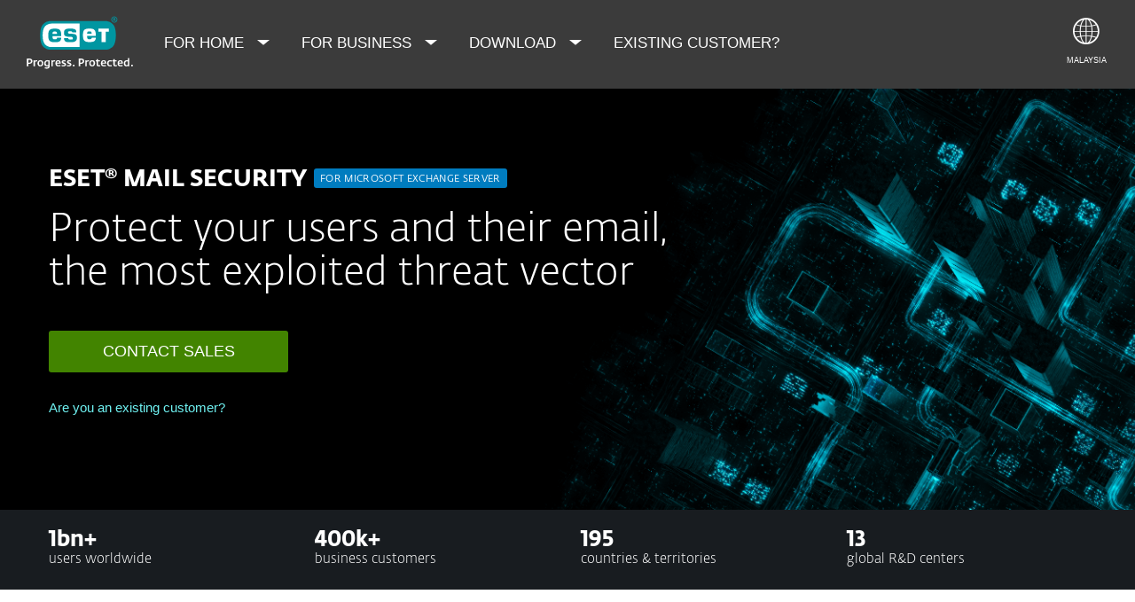

--- FILE ---
content_type: text/html; charset=UTF-8
request_url: https://www.eset.com/my/business/mail-security-exchange/
body_size: 32133
content:
<!DOCTYPE html><html lang="en-MY" class="no-js shopping-cart-disabled direct-store-links" prefix="og: http://ogp.me/ns#" xml:lang="en-MY" xmlns="http://www.w3.org/1999/xhtml"><head><meta charset="utf-8"><meta name="viewport" content="width=device-width, maximum-scale=2, initial-scale=1.0, user-scalable=yes, minimal-ui"/><meta name="apple-mobile-web-app-title" content="ESET"/><meta name="apple-mobile-web-app-capable" content="yes"/><meta name="apple-mobile-web-app-status-bar-style" content="black"/><meta name="theme-color" content="#40E0D0"/><meta name="msapplication-TileColor" content="#008193"/><link sizes="16x16" rel="icon" href="https://web-assets.eset.com/typo3conf/ext/eset_base/Resources/Public/icons/favicon.ico" type="image/x-icon"/><link sizes="32x32" rel="icon" href="https://web-assets.eset.com/typo3conf/ext/eset_base/Resources/Public/icons/favicon-32x32.png" type="image/x-icon"/><link rel="apple-touch-icon" href="https://web-assets.eset.com/typo3conf/ext/eset_base/Resources/Public/img/device/apple-touch-icon.png"/><link rel="manifest" href="https://web-assets.eset.com/typo3conf/ext/eset_base/Resources/Public/manifest.json"/><meta name="robots" content="index,follow"/><meta property="og:image" content="https://web-assets.eset.com/fileadmin/ESET/INT/OG_images/og-business-002.jpg"/><meta property="twitter:image" content="https://web-assets.eset.com/fileadmin/ESET/INT/OG_images/og-business-002.jpg"/><meta name="description" content="Protect your company's email communication from malware and spam with ESET Mail Security for MS Exchange Server. Contact our sales team."/><meta name="twitter:card" content="summary"/><script type="text/javascript">
/*<![CDATA[*/
/*_scriptCode*/

			/* decrypt helper function */
		function decryptCharcode(n,start,end,offset) {
			n = n + offset;
			if (offset > 0 && n > end) {
				n = start + (n - end - 1);
			} else if (offset < 0 && n < start) {
				n = end - (start - n - 1);
			}
			return String.fromCharCode(n);
		}
			/* decrypt string */
		function decryptString(enc,offset) {
			var dec = "";
			var len = enc.length;
			for(var i=0; i < len; i++) {
				var n = enc.charCodeAt(i);
				if (n >= 0x2B && n <= 0x3A) {
					dec += decryptCharcode(n,0x2B,0x3A,offset);	/* 0-9 . , - + / : */
				} else if (n >= 0x40 && n <= 0x5A) {
					dec += decryptCharcode(n,0x40,0x5A,offset);	/* A-Z @ */
				} else if (n >= 0x61 && n <= 0x7A) {
					dec += decryptCharcode(n,0x61,0x7A,offset);	/* a-z */
				} else {
					dec += enc.charAt(i);
				}
			}
			return dec;
		}
			/* decrypt spam-protected emails */
		function linkTo_UnCryptMailto(s) {
			location.href = decryptString(s,7);
		}
		

/*]]>*/
</script><title>Mail Security for MS Exchange Server &#124; ESET</title><link rel="alternate" hreflang="en-MY" href="https://www.eset.com/my/business/mail-security-exchange/"/><link rel="alternate" hreflang="fr-MA" href="https://www.eset.com/na/business/antivirus-serveur/mail-security-exchange/"/><link rel="alternate" hreflang="sl-SI" href="https://www.eset.com/si/poslovni-uporabniki/server-antivirus/mail-security-exchange-1/"/><link rel="alternate" hreflang="en-TH" href="https://www.eset.com/th-en/business/products/server-antivirus/mail-security-exchange/"/><link rel="alternate" hreflang="th-TH" href="https://www.eset.com/th/business/products/server-antivirus/mail-security-exchange/"/><link rel="alternate" hreflang="ko-KR" href="https://www.eset.com/kr/business/mail-security-exchange/"/><link rel="alternate" hreflang="de-DE" href="https://www.eset.com/at/business/mail-security-exchange/"/><link rel="alternate" hreflang="de-AT" href="https://www.eset.com/at/business/mail-security-exchange/"/><link rel="alternate" hreflang="de-CH" href="https://www.eset.com/at/business/mail-security-exchange/"/><link rel="alternate" hreflang="sv-SE" href="https://www.eset.com/no/post-sikkerhet-exchange/"/><link rel="alternate" hreflang="no-NO" href="https://www.eset.com/no/post-sikkerhet-exchange/"/><link rel="alternate" hreflang="da-DK" href="https://www.eset.com/no/post-sikkerhet-exchange/"/><link rel="alternate" hreflang="en-AE" href="https://www.eset.com/me-ar/business/mail-security-exchange/"/><link rel="alternate" hreflang="ar-AE" href="https://www.eset.com/me-ar/business/mail-security-exchange/"/><link rel="alternate" hreflang="fr-BE" href="https://www.eset.com/be-nl/zakelijk/server-antivirus/mail-security-exchange/"/><link rel="alternate" hreflang="nl-BE" href="https://www.eset.com/be-nl/zakelijk/server-antivirus/mail-security-exchange/"/><link rel="alternate" hreflang="fr-LU" href="https://www.eset.com/be-nl/zakelijk/server-antivirus/mail-security-exchange/"/><link rel="alternate" hreflang="es-PY" href="https://www.eset.com/latam/empresas/standalone-to-bundles-productos/mail-security-para-microsoft-exchange-server/"/><link rel="alternate" hreflang="es-BO" href="https://www.eset.com/latam/empresas/standalone-to-bundles-productos/mail-security-para-microsoft-exchange-server/"/><link rel="alternate" hreflang="es-VE" href="https://www.eset.com/latam/empresas/standalone-to-bundles-productos/mail-security-para-microsoft-exchange-server/"/><link rel="alternate" hreflang="es" href="https://www.eset.com/latam/empresas/standalone-to-bundles-productos/mail-security-para-microsoft-exchange-server/"/><link rel="alternate" hreflang="es-PA" href="https://www.eset.com/latam/empresas/standalone-to-bundles-productos/mail-security-para-microsoft-exchange-server/"/><link rel="alternate" hreflang="es-EC" href="https://www.eset.com/latam/empresas/standalone-to-bundles-productos/mail-security-para-microsoft-exchange-server/"/><link rel="canonical" href="https://www.eset.com/my/business/mail-security-exchange/"/><link rel="dns-prefetch" href="//cdn1.esetstatic.com"/><link rel="stylesheet" href="https://web-assets.eset.com/typo3conf/ext/eset_base/Resources/Public/Assets/styles.62fd9747929897ee6ae5.css"/><script type="text/javascript" src="https://web-assets.eset.com/typo3conf/ext/eset_base/Resources/Public/header-scripts/header-scripts.c5de9502.js"></script><!-- Google Tag Manager --><script>
window.dataLayer = window.dataLayer || [];
window.dataLayer.push({'event': 'branch-info', 'branch': 'my'});

(function(w,d,s,l,i){w[l]=w[l]||[];w[l].push({'gtm.start':
new Date().getTime(),event:'gtm.js'});var f=d.getElementsByTagName(s)[0],
j=d.createElement(s),dl=l!='dataLayer'?'&l='+l:'';j.async=true;j.src=
'//www.googletagmanager.com/gtm.js?id='+i+dl;f.parentNode.insertBefore(j,f);
})(window,document,'script','dataLayer','GTM-M6QG34');

(function(w,d,s,l,i){w[l]=w[l]||[];w[l].push({'gtm.start':
new Date().getTime(),event:'gtm.js'});var f=d.getElementsByTagName(s)[0],
j=d.createElement(s),dl=l!='dataLayer'?'&l='+l:'';j.async=true;j.src=
'//www.googletagmanager.com/gtm.js?id='+i+dl;f.parentNode.insertBefore(j,f);
})(window,document,'script','dataLayer','GTM-N2T2SQ4');</script><!-- End Google Tag Manager --><script type="text/javascript" src="/fileadmin/ESET/INT/assets/js/iFrame_Resizer-_v3.5.3.min.js" defer></script><script type="text/javascript">
jQuery(document).ready(function(){
  setTimeout(function(){
    iFrameResize({log:false, checkOrigin: false, scrolling: false});
  }, 300);   
}); 
</script><style> @media (min-width: 1200px) { .nav-main > li:nth-child(3) .submenu{width:745px;} .nav-main-deep > li:nth-child(3) .tabs-submenu>.panes{max-width:100%;} .nav-main > li:nth-child(3) .submenu ul.nav-tabs{display:none;} } @media (max-width: 1199px) { .nav-main > li:nth-child(3) .submenu ul.nav-tabs > li:nth-child(1){display:none;} } </style></head><body><noscript><iframe src="//www.googletagmanager.com/ns.html?id=GTM-M6QG34" height="0" width="0" style="display:none;visibility:hidden"></iframe><iframe src="//www.googletagmanager.com/ns.html?id=GTM-GTM-N2T2SQ4" height="0" width="0" style="display:none;visibility:hidden"></iframe></noscript><div id="canvas" class="canvas tpl-default"><div id="page" class="page"><div id="main" class="main"><div role="main"><div id="hero-content" class="hero without-scroll-to-next"><div id="content-5591516" class="section skin-inverse skin-height-l skin-padding-bottom-small "><span class="rimg section-image hidden" data-remote=".section" data-viewport="" data-src="https://web-assets.eset.com/fileadmin/ESET/INT/Banners/Business/enterprise-generic-right4.png"></span><div class="container" ><div class="section-content"><div id="content-c5591510" class="csc-frame csc-frame-default"><div class="row flex "><div class="col col-xs-12 col-sm-10 col-md-8 "><div id="content-c5591508" class="frame frame-default frame-type-text frame-layout-0 skin-mt-small skin-mb-small"><h3><strong>ESET® MAIL SECURITY <span class="text-label-sky-blue">FOR MICROSOFT EXCHANGE SERVER</span></strong></h3><h1>Protect your users and their email, the most exploited threat vector</h1></div></div><div class="col col-xs-12 col-sm-2 col-md-4 hidden-to-sm"></div></div></div><div id="content-c5591698" class="frame frame-default frame-type-shortcut frame-layout-0"><div id="content-c5425434" class="csc-frame csc-frame-default"><div class="row flex skin-mb-s"><div class="col col-xs-6 col-sm-5 col-md-4 col-lg-3 "><div id="content-c5425432" class="frame frame-default frame-type-esetbase_fce_cta frame-layout-0"><div class="align-center"><a href="/my/business/contact-sales/" class="btn-block ">CONTACT SALES</a></div></div></div><div class="col col-xs-6 col-sm-5 col-md-4 col-lg-3 "></div><div class="col col-xs-12 col-sm-2 col-md-4 col-lg-6 hidden-to-xl"></div></div></div></div><div id="content-c5591514" class="frame frame-default frame-type-shortcut frame-layout-0"><div id="content-c1019502" class="frame frame-default frame-type-text frame-layout-0"><p class="align-left description"><a href="#existing-customer">Are you an existing customer?</a></p></div></div></div></div></div></div><!--TYPO3SEARCH_begin--><div id="main-content"><div id="content-c5591694" class="frame frame-default frame-type-shortcut frame-layout-0"><div id="content-965720" class="section faded-opaque skin-inverse skin-padding-top-small skin-padding-bottom-small "><span class="rimg section-image hidden" data-remote=".section" data-viewport="all" data-bg-color="faded-black" data-src=""></span><div class="container" ><div class="section-content"><div id="content-animated-counter" class="csc-frame csc-frame-default"><div class="row flex "><div class="col col-xxs-6 col-xs-6 col-sm-6 col-md-3 col-lg-3 col-xl-3 "><div id="content-c965716" class="frame frame-default frame-type-text frame-layout-0"><h4 class="counter"><span class="number"><span id="number1">1</span>bn+</span><br>users worldwide</h4></div></div><div class="col col-xxs-6 col-xs-6 col-sm-6 col-md-3 col-lg-3 col-xl-3 "><div id="content-c965714" class="frame frame-default frame-type-text frame-layout-0"><h4 class="counter"><span class="number"><span id="number3">500</span>k+</span><br> business customers</h4></div></div><div class="col col-xxs-6 col-xs-6 col-sm-6 col-md-3 col-lg-3 col-xl-3 hidden-to-sm"><div id="content-c965715" class="frame frame-default frame-type-text frame-layout-0"><h4 class="counter"><span class="number"><span id="number2">178</span></span><br> countries &amp; territories</h4></div></div><div class="col col-xxs-6 col-xs-6 col-sm-6 col-md-3 col-lg-3 col-xl-3 hidden-to-sm"><div id="content-c965713" class="frame frame-default frame-type-text frame-layout-0"><h4 class="counter"><span class="number"><span id="number4">11</span></span><br> global R&amp;D centers</h4></div></div></div></div><div id="content-c965719" class="frame frame-default frame-type-html frame-layout-0"><script>
  $("#number1").one( "inview", function() {

      $('#number1').animationCounter({
  start: 1,
  end: 1,
  step: 1,
  delay: 10
});
  $('#number2').animationCounter({
  start: 130,
  end: 195,
  step: 1,
  delay: 10
});
  $('#number3').animationCounter({
  start: 320,
  end: 400,
  step: 1,
  delay: 10
});
  $('#number4').animationCounter({
  start: 1,
  end: 13,
  step: 1,
  delay: 100
});

    
});
  
</script></div></div></div></div></div><div id="content-5591692" class="section faded-opaque skin-default skin-padding-bottom-none "><div class="container" ><div class="section-content"><div id="content-c5591678" class="frame frame-default frame-type-text frame-layout-0 skin-mt-small skin-mb-medium skin-padding-m"><h2 class="align-center"><strong>ESET Mail Security for Microsoft Exchange Server<br></strong></h2><h4 class="align-center">provides an additional layer of security to organizations who are interested in stopping threats from ever reaching their users – multilayered security of the host itself with:</h4></div><div id="content-c5591688" class="csc-frame csc-frame-default"><div class="row flex skin-mb-l"><div class="col col-xxs-6 col-xs-6 col-sm-3 col-md-3 "><div id="content-c5591686" class="frame frame-default frame-type-textpic frame-layout-0"><div class="ce-textpic ce-left ce-intext ce-nowrap"><div class="ce-gallery" data-ce-columns="1" data-ce-images="1"><div class="ce-row"><div class="ce-column"><figure class="image"><picture><img src="https://web-assets.eset.com/fileadmin/_processed_/4/0/csm_icon-checkmark-black-turquoise_0ee8d179e0.png" title="Checkmark" alt="Checkmark" loading="lazy" width="40" height="40"/></picture></figure></div></div></div><div class="ce-bodytext"><p class="align-left"><strong>Anti-malware</strong></p></div></div></div></div><div class="col col-xxs-6 col-xs-6 col-sm-3 col-md-3 "><div id="content-c5591684" class="frame frame-default frame-type-textpic frame-layout-0"><div class="ce-textpic ce-left ce-intext ce-nowrap"><div class="ce-gallery" data-ce-columns="1" data-ce-images="1"><div class="ce-row"><div class="ce-column"><figure class="image"><picture><img src="https://web-assets.eset.com/fileadmin/_processed_/4/0/csm_icon-checkmark-black-turquoise_0ee8d179e0.png" title="Checkmark" alt="Checkmark" loading="lazy" width="40" height="40"/></picture></figure></div></div></div><div class="ce-bodytext"><p class="align-left"><strong>Anti-spam</strong></p></div></div></div></div><div class="col col-xxs-6 col-xs-6 col-sm-3 col-md-3 "><div id="content-c5591682" class="frame frame-default frame-type-textpic frame-layout-0"><div class="ce-textpic ce-left ce-intext ce-nowrap"><div class="ce-gallery" data-ce-columns="1" data-ce-images="1"><div class="ce-row"><div class="ce-column"><figure class="image"><picture><img src="https://web-assets.eset.com/fileadmin/_processed_/4/0/csm_icon-checkmark-black-turquoise_0ee8d179e0.png" title="Checkmark" alt="Checkmark" loading="lazy" width="40" height="40"/></picture></figure></div></div></div><div class="ce-bodytext"><p class="align-left"><strong>Anti-phishing</strong></p></div></div></div></div><div class="col col-xxs-6 col-xs-6 col-sm-3 col-md-3 "><div id="content-c5591680" class="frame frame-default frame-type-textpic frame-layout-0"><div class="ce-textpic ce-left ce-intext ce-nowrap"><div class="ce-gallery" data-ce-columns="1" data-ce-images="1"><div class="ce-row"><div class="ce-column"><figure class="image"><picture><img src="https://web-assets.eset.com/fileadmin/_processed_/4/0/csm_icon-checkmark-black-turquoise_0ee8d179e0.png" title="Checkmark" alt="Checkmark" loading="lazy" width="40" height="40"/></picture></figure></div></div></div><div class="ce-bodytext"><p class="align-left"><strong>Optional Cloud Sandbox analysis</strong></p></div></div></div></div></div></div><div id="content-c5591690" class="frame frame-default frame-type-esetbase_fce_divider frame-layout-0"><hr style=" " class="divider skin-thin "/></div></div></div></div><div id="content-5591676" class="section faded-opaque skin-default skin-padding-top-small "><div class="container" ><div class="section-content"><div id="content-c5591668" class="csc-frame csc-frame-default"><div class="row flex skin-gutter-l skin-padding-m skin-mb-l skin-mt-l"><div class="col col-sm-6 col-md-6 "><div id="content-c5591666" class="frame frame-default frame-type-text frame-layout-0"><header><h3 class="bold"> Multilayered protection </h3></header><p>The first layer works with our proprietary antispam technology, which filters spam messages with almost 100% accuracy as shown by 3rd party testing. The second layer is our antimalware scanner, which detects suspicious attachments. An additional layer can be implemented in the form of a cloud sandbox with <a href="/my/business/solutions/advanced-threat-defense/">ESET Dynamic Threat Defense</a>. </p></div></div><div class="col col-sm-6 col-md-6 "><div id="content-c5591664" class="frame frame-default"><a href="/my/business/mail-security-exchange/" data-url-media="https://api.www.eset.com/my/business/mail-security-exchange/?type=634677&uid=5591660"><div id="content-c5591662" class="frame frame-default frame-type-image frame-layout-0"><div class="ce-image ce-center ce-above"><div class="ce-gallery" data-ce-columns="1" data-ce-images="1"><div class="ce-outer"><div class="ce-inner"><div class="ce-row"><div class="ce-column"><figure class="image"><picture><source srcset="https://web-assets.eset.com/fileadmin/ESET/INT/Products/Business/Server/Mail/EMS-Exchange/v07/monitor-screenshot.png 400w" media="(min-width: 480px)" width="400" height="606.0606060606" sizes="400px"><source srcset="https://web-assets.eset.com/fileadmin/_processed_/7/9/csm_monitor-screenshot_78c6b4cb74.png 400w" media="(min-width: 320px)" width="400" height="606.0606060606" sizes="400px"><img src="https://web-assets.eset.com/fileadmin/_processed_/7/9/csm_monitor-screenshot_c2f02f9bc7.png" title="Screenshot of ESET Mail Security for Microsoft Exchange displaying the results of a database scan, indicating detected malware" alt="Screenshot of ESET Mail Security for Microsoft Exchange displaying the results of a database scan, indicating detected malware" loading="lazy" width="400" height="606.0606060606"/></picture></figure></div></div></div></div></div></div></div></a></div></div></div></div><div id="content-c5591674" class="csc-frame csc-frame-default"><div class="row flex skin-gutter-l skin-padding-m skin-mb-s"><div class="col col-sm-6 col-md-6 "><div id="content-c5591672" class="frame frame-default frame-type-text frame-layout-0"><header><h3 class="bold"> Proprietary technology </h3></header><p>ESET Mail Security solutions use in-house developed anti-spam, anti-phishing and host server protection, combining machine learning, big data and human expertise into one, award-winning mail security platform.</p></div></div><div class="col col-sm-6 col-md-6 "><div id="content-c5591670" class="frame frame-default frame-type-text frame-layout-0"><header><h3 class="bold"> Robust quarantine management </h3></header><p>In case messages are quarantined, users receive emails via which they can handle the message management themselves. In addition, administrators can have summary reports sent to them on a regular basis. However, if ever someone is waiting for an email message, an administrator can easily decide to delete or release messages from a central quarantine.</p></div></div></div></div></div></div></div><div id="content-5591658" class="section parallax skin-inverse "><span class="rimg section-image hidden" data-remote=".section" data-viewport="" data-src="https://web-assets.eset.com/fileadmin/ESET/INT/Banners/Business/enterprise-generic-right3.jpg"></span><div class="container" ><div class="section-content"><div id="content-c5591634" class="frame frame-default frame-type-shortcut frame-layout-0"><div id="content-c950100" class="frame frame-default frame-type-text frame-layout-0 skin-mt-small skin-mb-medium"><header><h2 class="align-center"> Use cases </h2></header></div></div><div id="content-c5591640" class="csc-frame csc-frame-default"><div class="row flex skin-splitted skin-gutter-l skin-padding-m skin-mb-l"><div class="col col-sm-4 "><div id="content-c5591638" class="frame frame-default frame-type-text frame-layout-0"><h4><strong>PROBLEM </strong></h4><h4>Ransomware tends to enter unsuspecting users’ mailboxes through email.</h4></div></div><div class="col col-sm-8 "><div id="content-c5591636" class="frame frame-default frame-type-text frame-layout-0"><h4><strong>SOLUTION</strong><br></h4><ul class="list-dotmark"><li>ESET Mail Security evaluates the attachment to determine whether it is malicious, unknown or safe. </li><li>ESET Mail Security evaluates whether specific email rules were entered by an administrator to prevent certain attachment types or sizes from being sent to users. </li><li>If ESET Mail Security is unsure of the potential threat, it can forward the attachment to the additional solution – <b><a href="/my/business/solutions/advanced-threat-defense/">ESET Dynamic Threat Defense</a></b> for analysis. </li><li><b>Dynamic Threat Defense</b> analyzes the sample in a cloud sandbox, then submits the result back to Mail Security within minutes.</li></ul><ul class="list-checkmark list-skin-green"><li>If the file was found to be malicious, ESET Mail Security automatically destroys the email that contained the malicious content. </li></ul></div></div></div></div><div id="content-c5591642" class="frame frame-default frame-type-esetbase_fce_cta frame-layout-0"><div class="align-center"><a href="https://web-assets.eset.com/fileadmin/ESET/INT/Products/Business/Server/Mail/EMS-Exchange/v07/ESET_Mail_Security_Product_Overview.pdf" class="btn-bordered ">See more use cases (pdf)</a></div></div><div id="content-c5591644" class="frame frame-default frame-type-shortcut frame-layout-0"></div></div></div></div><div id="content-c5591632" class="frame frame-default frame-type-shortcut frame-layout-0"><div id="content-955987" class="section faded-opaque skin-inverse skin-padding-top-small skin-padding-bottom-small "><span class="rimg section-image hidden" data-remote=".section" data-viewport="all" data-bg-color="faded-teal-dark" data-src=""></span><div class="container" ><div class="section-content"><div id="content-customers" class="csc-frame csc-frame-default"><div class="row flex skin-gutter-l skin-mt-s"><div class="col col-xs-6 col-sm-6 col-md-3 "><div id="content-c955978" class="frame frame-default frame-type-textpic frame-layout-0"><div class="ce-textpic ce-center ce-above"><div class="ce-gallery" data-ce-columns="1" data-ce-images="1"><div class="ce-outer"><div class="ce-inner"><div class="ce-row"><div class="ce-column"><figure class="image"><picture><img src="https://web-assets.eset.com/fileadmin/ESET/INT/Floated/Logos/195x100/mitsubishi_motors.png" title="Mitsubishi logo" alt="Mitsubishi logo" loading="lazy" width="110" height="105"/></picture></figure></div></div></div></div></div><div class="ce-bodytext"><p class="description align-center">protected by ESET&nbsp;<strong>since 2017</strong><br>more than 9,000 endpoints</p></div></div></div><div id="content-c964824" class="frame frame-default frame-type-html frame-layout-0"><style> #content-customers p {color:rgba(255, 255, 255, 0.6)} </style></div></div><div class="col col-xs-6 col-sm-6 col-md-3 hidden-to-xs"><div id="content-c955973" class="frame frame-default frame-type-textpic frame-layout-0"><div class="ce-textpic ce-center ce-above"><div class="ce-gallery" data-ce-columns="1" data-ce-images="1"><div class="ce-outer"><div class="ce-inner"><div class="ce-row"><div class="ce-column"><figure class="image"><picture><img src="https://web-assets.eset.com/fileadmin/ESET/INT/Floated/Logos/195x100/allianz-suisse-white.png" title="Allianz Suisse logo" alt="Allianz Suisse logo" loading="lazy" width="150" height="55" style="padding: 25px 0px 25px 0px"/></picture></figure></div></div></div></div></div><div class="ce-bodytext"><p class="description align-center">protected by ESET <strong>since 2016</strong><br>more than 4,000 mailboxes</p></div></div></div></div><div class="col col-xs-6 col-sm-6 col-md-3 "><div id="content-c955972" class="frame frame-default frame-type-textpic frame-layout-0"><div class="ce-textpic ce-center ce-above"><div class="ce-gallery" data-ce-columns="1" data-ce-images="1"><div class="ce-outer"><div class="ce-inner"><div class="ce-row"><div class="ce-column"><figure class="image"><picture><img src="https://web-assets.eset.com/fileadmin/ESET/INT/Floated/Logos/195x100/canon_white.png" title="Canon logo" alt="Canon logo" loading="lazy" width="214" height="55" style="padding: 25px 0px 25px 0px"/></picture></figure></div></div></div></div></div><div class="ce-bodytext"><p class="description align-center">protected by ESET <strong>since 2016</strong><br>more than 32,000 endpoints</p></div></div></div></div><div class="col col-xs-6 col-sm-6 col-md-3 hidden-to-xs"><div id="content-c955977" class="frame frame-default frame-type-textpic frame-layout-0"><div class="ce-textpic ce-center ce-above"><div class="ce-gallery" data-ce-columns="1" data-ce-images="1"><div class="ce-outer"><div class="ce-inner"><div class="ce-row"><div class="ce-column"><figure class="image"><picture><img src="https://web-assets.eset.com/fileadmin/ESET/INT/Floated/Logos/195x100/tcom.png" title="" alt="T-com logo" loading="lazy" width="150" height="55" style="padding: 25px 0px 25px 0px"/></picture></figure></div></div></div></div></div><div class="ce-bodytext"><p class="description align-center">ISP security partner <strong>since 2008 </strong><br>2 million customer base</p></div></div></div></div></div></div></div></div></div></div><div id="content-5591630" class="section faded-opaque skin-default "><div class="container" ><div class="section-content"><div id="content-c5591604" class="frame frame-default frame-type-header frame-layout-0 skin-mt-medium"><header><h3 class="bigger align-center"> The ESET difference </h3></header></div><div id="content-c5591610" class="csc-frame csc-frame-default"><div class="row flex skin-gutter-l skin-padding-m skin-mb-s"><div class="col col-sm-6 col-md-6 "><div id="content-c5591608" class="frame frame-default frame-type-text frame-layout-0"><header><h4 class="bold"> Antispam </h4></header><p class="description">Using our own proprietary award-winning engine, spam is prevented from ever reaching your users’ mailboxes. Includes SPF and DKIM validation, backscatter protection and SMTP protection.</p></div></div><div class="col col-sm-6 col-md-6 "><div id="content-c5591606" class="frame frame-default frame-type-text frame-layout-0"><header><h4 class="bold"> Antimalware </h4></header><p class="description">Our second layer of protection built into ESET Mail Security provides detection of suspicious or malicious attachments to prevent users from being infected.</p></div></div></div></div><div id="content-c5591616" class="csc-frame csc-frame-default"><div class="row flex skin-gutter-l skin-padding-m skin-mb-s"><div class="col col-sm-6 col-md-6 "><div id="content-c5591612" class="frame frame-default frame-type-text frame-layout-0"><header><h4 class="bold"> Anti-phishing protection </h4></header><p class="description">Prevents users from accessing web pages known for phishing by parsing messages body and subjects to identify URLs. URLs are then compared against phishing database and rules to decide whether they are good or bad.</p></div></div><div class="col col-sm-6 col-md-6 "><div id="content-c5591614" class="frame frame-default frame-type-text frame-layout-0"><header><h4 class="bold"> Hybrid office 365 scanning </h4></header><p class="description">Supports businesses who utilize Microsoft Exchange in a hybrid setup. </p></div></div></div></div><div id="content-c5591622" class="csc-frame csc-frame-default"><div class="row flex skin-gutter-l skin-padding-m skin-mb-l"><div class="col col-sm-6 col-md-6 "><div id="content-c5591618" class="frame frame-default frame-type-text frame-layout-0"><header><h4 class="bold"> Rules </h4></header><p class="description">ESET’s comprehensive rule system allows administrators to manually define email filtering conditions and actions to take with filtered emails. </p></div></div><div class="col col-sm-6 col-md-6 "><div id="content-c5591620" class="frame frame-default frame-type-text frame-layout-0"><header><h4 class="bold"> Web-based quarantine </h4></header><p class="description">Emails are automatically provided to users about their spam emails that were quarantined. Then users have the ability to log in and manage their own spam rather than this solely being managed by the administrator.</p></div></div></div></div><div id="content-c5591628" class="csc-frame csc-frame-default"><div class="row flex skin-padding-xl skin-mt-l"><div class="col col-sm-6 "><div id="content-c5591626" class="frame frame-default frame-type-esetbase_fce_cta frame-layout-0"><div class="align-center"><a href="https://web-assets.eset.com/fileadmin/ESET/INT/Products/Business/Server/Mail/EMS-Exchange/v07/ESET_Mail_Security_Product_Overview.pdf" class="btn-bordered btn-md ">Full product overview (pdf)</a></div></div></div><div class="col col-sm-6 "><div id="content-c5591624" class="frame frame-default frame-type-esetbase_fce_cta frame-layout-0"><div class="align-center"><a href="/my/about/technology/" class="btn-bordered btn-md ">More about ESET Technology</a></div></div></div></div></div></div></div></div><div class="hidden-on-phone"><div id="content-5591602" class="section faded-opaque skin-default skin-tongue skin-padding-top-small "><div class="container" ><div class="section-content"><div id="content-c5591600" class="frame frame-default frame-type-esetbase_fce_gallery frame-layout-0"><div data-module="ui/slider" data-options='{"mode":"gallery"}' class="slider"><div class="slide"><span class="img-wrap"><a href="https://web-assets.eset.com/fileadmin/ESET/INT/Products/Business/Server/Mail/EMS-Exchange/v07/EMSX-15_Tools-ProtectionStatistics01.png" rel="lightbox" class="lightbox"><img src="https://web-assets.eset.com/fileadmin/ESET/INT/Products/Business/Server/Mail/EMS-Exchange/v07/EMSX-15_Tools-ProtectionStatistics01.png" alt="" title="" loading="lazy"/></a></span></div><div class="slide"><span class="img-wrap"><a href="https://web-assets.eset.com/fileadmin/ESET/INT/Products/Business/Server/Mail/EMS-Exchange/v07/EMSX-04_DB-Scan_found_malware.png" rel="lightbox" class="lightbox"><img src="https://web-assets.eset.com/fileadmin/ESET/INT/Products/Business/Server/Mail/EMS-Exchange/v07/EMSX-04_DB-Scan_found_malware.png" alt="" title="" loading="lazy"/></a></span></div><div class="slide"><span class="img-wrap"><a href="https://web-assets.eset.com/fileadmin/ESET/INT/Products/Business/Server/Mail/EMS-Exchange/v07/EMSX-02_MailServerProtectionLog.png" rel="lightbox" class="lightbox"><img src="https://web-assets.eset.com/fileadmin/ESET/INT/Products/Business/Server/Mail/EMS-Exchange/v07/EMSX-02_MailServerProtectionLog.png" alt="" title="" loading="lazy"/></a></span></div><div class="slide"><span class="img-wrap"><a href="https://web-assets.eset.com/fileadmin/ESET/INT/Products/Business/Server/Mail/EMS-Exchange/v07/EMSX-13_Tools.png" rel="lightbox" class="lightbox"><img src="https://web-assets.eset.com/fileadmin/ESET/INT/Products/Business/Server/Mail/EMS-Exchange/v07/EMSX-13_Tools.png" alt="" title="" loading="lazy"/></a></span></div><div class="slide"><span class="img-wrap"><a href="https://web-assets.eset.com/fileadmin/ESET/INT/Products/Business/Server/Mail/EMS-Exchange/v07/EMSX-17_About.png" rel="lightbox" class="lightbox"><img src="https://web-assets.eset.com/fileadmin/ESET/INT/Products/Business/Server/Mail/EMS-Exchange/v07/EMSX-17_About.png" alt="" title="" loading="lazy"/></a></span></div></div></div></div></div></div></div><div id="content-5591598" class="section skin-inverse "><span class="rimg section-image hidden" data-remote=".section" data-viewport="" data-src="https://web-assets.eset.com/fileadmin/ESET/INT/Banners/Business/enterprise-generic-01a.png"></span><div class="container" ><div class="section-content"><div id="content-buy" class="frame frame-default frame-type-text frame-layout-0 skin-mb-medium"><h3 class="align-center"><strong>ESET MAIL SECURITY </strong><span class="text-label-sky-blue">FOR MICROSOFT EXCHANGE SERVER</span></h3></div><div id="content-c5591700" class="frame frame-default frame-type-shortcut frame-layout-0"><div id="content-c5425548" class="csc-frame csc-frame-default"><div class="row flex skin-splitted skin-gutter-l skin-padding-xl"><div class="col col-sm-6 "><div id="content-buy-or-try" class="frame frame-default frame-type-text frame-layout-0"><h4 class="align-center"><strong>Make an enquiry </strong></h4><p class="align-center">Leave us your contact details to receive an offer tailored to your company's needs.</p></div><div id="content-c5425546" class="frame frame-default frame-type-esetbase_fce_cta frame-layout-0"><div class="align-center"><a href="/my/business/contact-sales/" class="btn ">Contact sales</a></div></div></div><div class="col col-sm-6 "><div id="content-c5425542" class="frame frame-default frame-type-text frame-layout-0"><h4 class="align-center"><strong>Try before you buy</strong></h4><p class="align-center">Why not download a free trial license with absolutely no commitment on your side.</p></div><div id="content-c5425540" class="frame frame-default frame-type-esetbase_fce_cta frame-layout-0"><div class="align-center"><a href="/my/business/request-business-trial/" class="btn-bordered ">Request business trial</a></div></div></div></div></div></div><div id="content-c5591596" class="csc-frame csc-frame-default"><div class="row flex skin-padding-xl skin-mt-l"><div class="col col-sm-2 col-md-2 col-lg-2 "></div><div class="col col-xxs-12 col-xs-12 col-sm-8 col-md-8 col-lg-8 col-xl-12 "><div id="content-c5591594" class="frame frame-default"><div data-module="ui/toggleable" class="transcript toggleable"><div class="transcript-header-wrapper align- "><div class="trans_head toggleable-trigger"><h4 class=""> System Requirements </h4></div></div><div class="trans_content toggleable-content"><div id="content-c5591592" class="frame frame-default frame-type-text frame-layout-0"><ul class="list-dotmark"><li>Operating systems:<br>Microsoft Windows Server 2019, 2016, 2012 R2, 2012, 2008 R2, 2008 SP2,<br> Microsoft Small Business Server 2011, 2008,</li><li>Mail Servers:<br>Microsoft Exchange Server 2019, 2016, 2013, 2010, 2007</li><li>Compatible with <a href="/my/business/security-management-center/" target="_blank">ESET Security Management Center</a> and <a href="/my/business/remote-administrator/" target="_blank">ESET Remote Administrator 6</a>. See <a href="/my/business/licensing/" target="_blank">more information</a> about remote management compatibility.</li></ul></div></div></div></div></div><div class="col col-sm-2 col-md-2 col-lg-2 "></div></div></div></div></div></div><div id="content-5591586" class="section faded-opaque skin-inverse skin-padding-bottom-small "><span class="rimg section-image hidden" data-remote=".section" data-viewport="all" data-bg-color="faded-teal-dark" data-src=""></span><div class="container" ><div class="section-content"><div id="content-c5591576" class="frame frame-default frame-type-header frame-layout-0 skin-mb-medium"><header><h4 class="align-center bold"> ESET Mail Security is also available for </h4></header></div><div id="content-c5591584" class="csc-frame csc-frame-default"><div class="row flex skin-padding-xl"><div class="col col-sm-4 "><div id="content-c5591582" class="frame frame-default frame-type-image frame-layout-0"><div class="ce-image ce-center ce-above"><div class="ce-gallery" data-ce-columns="1" data-ce-images="1"><div class="ce-outer"><div class="ce-inner"><div class="ce-row"><div class="ce-column"><figure class="image"><a href="/my/business/mail-security-domino/" title="IBM Domino"><picture><img src="https://web-assets.eset.com/fileadmin/ESET/INT/Floated/Platforms/100x100/ibm_white.png" title="IBM Domino" alt="IBM Domino logo" loading="lazy" width="124" height="100"/></picture></a></figure></div></div></div></div></div></div></div></div><div class="col col-sm-4 "><div id="content-c5591580" class="frame frame-default frame-type-image frame-layout-0"><div class="ce-image ce-center ce-above"><div class="ce-gallery" data-ce-columns="1" data-ce-images="1"><div class="ce-outer"><div class="ce-inner"><div class="ce-row"><div class="ce-column"><figure class="image"><a href="/my/business/solutions/mail-security/" title="Linux"><picture><img src="https://web-assets.eset.com/fileadmin/ESET/INT/Floated/Platforms/100x100/linux-white.png" title="Linux" alt="Linux logo" loading="lazy" width="100" height="100"/></picture></a></figure></div></div></div></div></div></div></div></div><div class="col col-sm-4 "><div id="content-c5591578" class="frame frame-default frame-type-image frame-layout-0"><div class="ce-image ce-center ce-above"><div class="ce-gallery" data-ce-columns="1" data-ce-images="1"><div class="ce-outer"><div class="ce-inner"><div class="ce-row"><div class="ce-column"><figure class="image"><a href="/my/business/kerio-security/" title="Kerio"><picture><img src="https://web-assets.eset.com/fileadmin/ESET/INT/Floated/Platforms/100x100/kerio-white.png" title="Kerio " alt="Kerio logo" loading="lazy" width="159" height="100"/></picture></a></figure></div></div></div></div></div></div></div></div></div></div></div></div></div><div id="content-5591574" class="section faded-opaque skin-default "><span class="rimg section-image hidden" data-remote=".section" data-viewport="all" data-bg-color="faded-gray-lighter" data-src=""></span><div class="container" ><div class="section-content"><div id="content-c5591558" class="frame frame-default frame-type-shortcut frame-layout-0"><div id="content-bundles" class="frame frame-default frame-type-text frame-layout-0 skin-mt-small skin-mb-medium skin-padding-xl"><header><h3 class="align-center"> Looking for the complete security of your network? </h3></header></div></div><div id="content-c5591560" class="frame frame-default frame-type-header frame-layout-0 skin-mb-small"><header><h4 class="align-center bold"> Related bundled solutions </h4></header></div><div id="content-c5591572" class="csc-frame csc-frame-default"><div class="row flex skin-gutter-l skin-mb-s"><div class="col col-sm-6 "><div id="content-c5777530" class="frame frame-default frame-type-shortcut frame-layout-0"><div id="content-c5635694" class="frame frame-default frame-type-textpic frame-layout-0"><div class="ce-textpic ce-left ce-intext"><div class="ce-gallery" data-ce-columns="1" data-ce-images="1"><div class="ce-row"><div class="ce-column"><figure class="image"><a href="/my/business/enterprise/dynamic-mail-protection/" title="ESET Dynamic Mail Protection solution"><picture><img src="https://web-assets.eset.com/fileadmin/_processed_/d/b/csm_eset-dynamic-mail-protection_6e6f5deb5b.png" title="ESET Dynamic Mail Protection solution" alt="ESET Dynamic Mail Protection solution icon" loading="lazy" width="100" height="100.75757575758"/></picture></a></figure></div></div></div><div class="ce-bodytext"><h4 class="align-left"><strong><a href="/my/business/enterprise/dynamic-mail-protection/" title="ESET Dynamic Mail Protection">ESET Dynamic Mail Protection</a></strong></h4><ul class="list-dotmark"><li>Security Management Center</li><li>Cloud Sandbox Analysis</li><li>Mail Security</li></ul><p>&nbsp;</p></div></div></div></div><div id="content-c5591712" class="frame frame-default frame-type-shortcut frame-layout-0"><div id="content-c5425486" class="frame frame-default frame-type-textpic frame-layout-0 skin-mb-small"><div class="ce-textpic ce-left ce-intext ce-nowrap"><div class="ce-gallery" data-ce-columns="1" data-ce-images="1"><div class="ce-row"><div class="ce-column"><figure class="image"><a href="/my/business/enterprise/dynamic-endpoint-protection/" title="ESET Dynamic Endpoint Protection solution"><picture><img src="https://web-assets.eset.com/fileadmin/_processed_/d/a/csm_eset-dynamic-endpoint-protection-icon_e92142ea63.png" title="ESET Dynamic Endpoint Protection solution" alt="ESET Dynamic Endpoint Protection solution icon" loading="lazy" width="100" height="100.75757575758"/></picture></a></figure></div></div></div><div class="ce-bodytext"><h4 class="align-left"><a href="/my/business/enterprise/dynamic-endpoint-protection/" title="ESET Dynamic Endpoint Protection"><strong>ESET Dynamic Endpoint Protection</strong></a></h4><ul class="list-dotmark"><li>Security Management Center</li><li>Endpoint Protection Platform</li><li>Cloud Sandbox Analysis</li></ul></div></div></div></div></div><div class="col col-sm-6 "><div id="content-c5591562" class="frame frame-default frame-type-textpic frame-layout-0 skin-mb-small"><div class="ce-textpic ce-left ce-intext ce-nowrap"><div class="ce-gallery" data-ce-columns="1" data-ce-images="1"><div class="ce-row"><div class="ce-column"><figure class="image"><a href="/my/business/secure-business-cloud/" title="ESET Secure Business Cloud solution"><picture><img src="https://web-assets.eset.com/fileadmin/_processed_/7/a/csm_eset-secure-business-cloud_6aadec0561.png" title="ESET Secure Business Cloud solution" alt="ESET Secure Business Cloud solution icon" loading="lazy" width="100" height="100"/></picture></a></figure></div></div></div><div class="ce-bodytext"><h4 class="align-left"><strong><a href="/my/business/secure-business-cloud/">ESET Secure Business Cloud</a></strong></h4><ul class="list-dotmark"><li>Cloud Administrator</li><li>Endpoint Security</li><li>File Server Security</li><li>Mail Security</li></ul></div></div></div><div id="content-c5591564" class="frame frame-default frame-type-textpic frame-layout-0 skin-mb-small"><div class="ce-textpic ce-left ce-intext ce-nowrap"><div class="ce-gallery" data-ce-columns="1" data-ce-images="1"><div class="ce-row"><div class="ce-column"><figure class="image"><a href="/my/business/enterprise/identity-data-protection/" title="ESET Identity &amp; Data Protection solution"><picture><img src="https://web-assets.eset.com/fileadmin/_processed_/c/a/csm_eset-identity-and-data-protection_bff93e5479.png" title="ESET Identity &amp; Data Protection solution" alt="ESET Identity &amp; Data Protection solution icon" loading="lazy" width="100" height="100.75757575758"/></picture></a></figure></div></div></div><div class="ce-bodytext"><h4 class="align-left"><a href="/my/business/enterprise/identity-data-protection/" title="ESET Identity &amp; Data Protection"><strong>ESET Identity &amp; Data Protection </strong></a></h4><ul class="list-dotmark"><li>Two-factor Authentication</li><li>Endpoint Encryption</li></ul></div></div></div></div></div></div></div></div></div><div id="content-5591556" class="section faded-opaque skin-default "><div class="container" ><div class="section-content"><div id="content-c5591538" class="frame frame-default frame-type-shortcut frame-layout-0"></div><div id="content-c5591552" class="frame frame-default"><div data-module="ui/tabs" id="container-tabbed---resource-center-eset" class="tabs skin-sm-bar skin-xs-accordion " data-options='{"navWidth":700}' ><div class="panes"><div id="content-corporate-blog" class="pane "><span class="title"><a href="/my/business/mail-security-exchange/#corporate-blog" id="trigger-5591544" class="has-icon" aria-controls="content-pane-5591544"><i class="icon ficon-open-ticket"></i><h4 class=""> Corporate blog </h4></a></span><div class="content" id="content-pane-5591544" aria-labelledby="trigger-5591544" role="region"><div class="content-wrapper"><div id="content-c5591540" class="frame frame-default frame-type-shortcut frame-layout-0"></div></div></div></div><div id="content-we-live-security" class="pane "><span class="title"><a href="/my/business/mail-security-exchange/#we-live-security-blog" id="trigger-5591550" class="has-icon" aria-controls="content-pane-5591550"><i class="icon ficon-article-security-news"></i><h4 class=""> We Live Security blog </h4></a></span><div class="content" id="content-pane-5591550" aria-labelledby="trigger-5591550" role="region"><div class="content-wrapper"><div id="content-c5591546" class="frame frame-default frame-type-list frame-layout-0"><div class="article-list skin-chunked"><div class="row skin-gutter-l article-list-row"><div class="col col-md-6"><div class="item item-article without-media"><span class="meta"><h3 class="title"><a target="_blank" href="https://www.welivesecurity.com/en/eset-research/gamaredon-x-turla-collab/"> Gamaredon X Turla collab </a></h3><time class="time">19/09/2025</time></span><p class="excerpt"><p>Notorious APT group Turla collaborates with Gamaredon, both FSB-associated groups, to compromise high‑profile targets in Ukraine</p></p></div></div><div class="col col-md-6"><div class="item item-article without-media"><span class="meta"><h3 class="title"><a target="_blank" href="https://www.welivesecurity.com/en/business-security/small-businesses-big-targets-protecting-business-ransomware/"> Small businesses, big targets: Protecting your business against ransomware </a></h3><time class="time">18/09/2025</time></span><p class="excerpt"><p>Long known to be a sweet spot for cybercriminals, small businesses are more likely to be victimized by ransomware than large enterprises</p></p></div></div></div></div></div><div id="content-c5591548" class="frame frame-default frame-type-esetbase_fce_cta frame-layout-0"><div class="align-center"><a href="http://www.welivesecurity.com/" target="_blank" class="btn-bordered ">See more blogs</a></div></div></div></div></div></div></div></div><div id="content-c5591554" class="frame frame-default frame-type-shortcut frame-layout-0"><div id="content-c965772" class="frame frame-default frame-type-html frame-layout-0"><style> .cbox div, .cbox, #cboxLoadedContent {overflow:hidden!important;} </style></div></div></div></div></div><div class="hidden-on-phone hidden-on-tablet"><div id="content-5591536" class="section faded-opaque skin-inverse "><span class="rimg section-image hidden" data-remote=".section" data-viewport="all" data-bg-color="faded-gray-blue" data-src=""></span><div class="container" id="content-existing-customer" ><div class="section-content"><div id="content-c5591520" class="frame frame-default frame-type-shortcut frame-layout-0"><div id="content-existing-customer" class="frame frame-default frame-type-header frame-layout-0 skin-mt-small skin-mb-small skin-padding-m"><header><h3 class="bigger align-center"> Are you an existing customer? </h3></header></div></div><div id="content-c5591534" class="csc-frame csc-frame-default"><div class="row flex skin-gutter-l skin-mb-s skin-mt-s"><div class="col col-sm-4 col-md-4 "><div id="content-c5591530" class="frame frame-default frame-type-textpic frame-layout-0"><div class="ce-textpic ce-center ce-above"><div class="ce-gallery" data-ce-columns="1" data-ce-images="1"><div class="ce-outer"><div class="ce-inner"><div class="ce-row"><div class="ce-column"><figure class="image"><picture><img src="https://web-assets.eset.com/fileadmin/ESET/INT/Floated/Icons/100x100/White/otherdownload_white.png" title="Download" alt="Download" loading="lazy" width="100" height="100"/></picture></figure></div></div></div></div></div><div class="ce-bodytext"><h3 class="align-center"><a href="/my/business/mail-security-exchange/download/">Download and reinstall</a></h3><p class="align-center">Re-download your ESET software and have your license key ready to activate it. </p></div></div></div><div id="content-c5591532" class="frame frame-default frame-type-esetbase_fce_cta frame-layout-0"><div class="align-center"><a href="/my/business/mail-security-exchange/download/" class="btn-bordered btn-md ">Download now</a></div></div></div><div class="col col-sm-4 col-md-4 "><div id="content-c5591526" class="frame frame-default frame-type-shortcut frame-layout-0"><div id="content-c959200" class="frame frame-default frame-type-textpic frame-layout-0"><div class="ce-textpic ce-center ce-above"><div class="ce-gallery" data-ce-columns="1" data-ce-images="1"><div class="ce-outer"><div class="ce-inner"><div class="ce-row"><div class="ce-column"><figure class="image"><picture><img src="https://web-assets.eset.com/fileadmin/ESET/INT/Floated/Icons/100x100/White/businesslicense_white.png" title="Business licence" alt="Business licence" loading="lazy" width="100" height="100"/></picture></figure></div></div></div></div></div><div class="ce-bodytext"><h3 class="align-center"><a href="https://eba.eset.com/?utm_source=eset.com&amp;utm_medium=referral&amp;utm_campaign=gws" target="_blank">Manage licenses</a></h3><p class="align-center">ESET Business Account is a license management platform and entry point to ESET cloud services.</p></div></div></div></div><div id="content-c5591528" class="frame frame-default frame-type-shortcut frame-layout-0"><div id="content-c959201" class="frame frame-default frame-type-esetbase_fce_cta frame-layout-0"><div class="align-center"><a href="https://eba.eset.com/?utm_source=eset.com&amp;utm_medium=referral&amp;utm_campaign=gws" target="_blank" class="btn-bordered btn-md ">Log in/Register</a></div></div></div></div><div class="col col-sm-4 col-md-4 "><div id="content-c5591522" class="frame frame-default frame-type-shortcut frame-layout-0"><div id="content-c959202" class="frame frame-default frame-type-textpic frame-layout-0"><div class="ce-textpic ce-center ce-above"><div class="ce-gallery" data-ce-columns="1" data-ce-images="1"><div class="ce-outer"><div class="ce-inner"><div class="ce-row"><div class="ce-column"><figure class="image"><picture><img src="https://web-assets.eset.com/fileadmin/ESET/INT/Floated/Icons/100x100/White/support_white.png" title="Support" alt="Support" loading="lazy" width="100" height="100"/></picture></figure></div></div></div></div></div><div class="ce-bodytext"><h3 class="align-center"><a href="https://support.eset.com/?segment=business" title="ESET Support" target="_blank">Need assistance?</a></h3><p class="align-center">All ESET products come with free technical support in your language.</p></div></div></div></div><div id="content-c5591524" class="frame frame-default frame-type-shortcut frame-layout-0"><div id="content-c959203" class="frame frame-default frame-type-esetbase_fce_cta frame-layout-0"><div class="align-center"><a href="https://support.eset.com/?segment=business" target="_blank" class="btn-bordered btn-md ">Business support</a></div></div></div></div></div></div></div></div></div></div></div><!--TYPO3SEARCH_end--></div><section id="sneaky" class="sneaky hidden-to-sm"><div id="breadcrumb"><div class="container"><div class="row flex"><div id="sneaky-left" class="sneaky-left col col-sm-8"><ul class="nav nav-breadcrumbs"><li><a href="/my/" title="MY" rel="index up"><span>MY</span></a></li><li><a href="/my/business/" title="The most advanced cyber security protection on the market" rel="index up">For Business</a></li><li><span>ESET Mail Security for Microsoft Exchange Server</span></li></ul></div><div id="sneaky-right" class="sneaky-right col col-sm-4"><div id="content-c5591696" class="frame frame-default frame-type-shortcut frame-layout-0"><div id="content-c5425438" class="frame frame-default frame-type-esetbase_fce_cta frame-layout-0"><div class="align-center"><a href="/my/business/contact-sales/" class="btn ">CONTACT SALES</a></div></div></div></div></div></div></div></section><header id="header" class="header skin-initial-solid" role="banner"><div class="container"><a class="logo progress-protected animate colored-logo" id="logo" title="Go to ESET Homepage" href="/my/"><span>ESET</span><svg viewBox="0 0 281 140" width="120" xmlns="http://www.w3.org/2000/svg"><g id="logo-white"><path d="M208.155 13.5334C218.088 13.5334 226.558 18.6643 230.977 25.9365C234.875 32.7043 235.741 43.729 235.741 51.0297C235.741 58.3374 234.875 69.3634 230.977 76.1294C226.558 83.4001 218.088 88.5334 208.155 88.5334H63.3267C53.3903 88.5334 44.9215 83.4001 40.5025 76.1294C36.6011 69.3634 35.7405 58.3407 35.7405 51.034C35.7405 43.7273 36.6011 32.7043 40.5025 25.9365C44.9215 18.6642 53.3904 13.5334 63.3267 13.5334H208.155ZM159.702 46.9073C159.839 42.1158 160.75 40.532 165.636 40.532C169.657 40.532 171.892 40.9507 171.892 46.5284V46.9073H159.702ZM74.1186 40.8972C69.3899 40.8972 68.4368 42.3533 68.3042 47.0459H80.2636V46.7804C80.2636 41.2913 78.1118 40.8972 74.1186 40.8972ZM57.219 51.2474C57.219 37.6993 60.2365 33.3132 74.322 33.3132C87.4771 33.3132 91.3522 36.905 91.3522 51.2474V52.9424H68.3058V53.21C68.3058 59.4794 69.2874 61.5303 74.322 61.5303C77.8104 61.5303 80.3468 61.1465 80.4632 57.4007H91.3522C91.2943 62.5147 89.5785 65.3791 86.6936 67.0553C83.7169 68.7078 79.4597 69.1142 74.322 69.1142C60.5046 69.1142 57.219 64.3908 57.219 51.2474ZM98.6943 44.6835C98.6943 33.5357 105.878 33.3132 115.795 33.3132C122.402 33.3132 131.204 33.4274 131.204 41.8395V43.2655H120.756C120.251 40.4874 118.028 40.2864 115.795 40.2864C109.707 40.2864 109.446 41.0418 109.446 43.3997C109.446 45.3856 109.798 46.6429 115.791 46.777C127.858 47.0497 132.897 47.7398 132.897 57.4056C132.897 67.5524 125.14 69.1142 115.795 69.1142C113.505 69.1142 111.276 69.1281 109.225 68.9685C102.447 68.4284 98.7795 65.8945 98.6944 58.1488H109.787C109.921 62.0783 112.883 62.1428 115.795 62.1428C121.029 62.1428 122.146 61.8139 122.146 58.763C122.146 56.9418 121.614 55.9357 120.466 55.4349C119.228 54.8975 117.123 54.9701 115.795 54.9701C101.112 54.9701 98.6943 51.6935 98.6943 44.6835ZM189.687 41.3021H197.794V68.7229H208.882V41.3021H216.98V33.3132H189.687V41.3021ZM148.848 50.9954C148.848 64.0878 152.091 68.7498 165.836 68.7498C170.973 68.7498 175.208 68.3392 178.152 66.7012C180.974 65.0659 182.671 62.2665 182.754 57.2632H172.087C171.923 61.01 169.288 61.3927 165.835 61.3927C160.704 61.3927 159.713 59.2463 159.713 52.9586V52.5749H182.758V50.9955C182.758 36.7141 178.93 33.1715 165.835 33.1715C151.822 33.1715 148.848 37.4949 148.848 50.9954ZM49.0982 75.3083C52.6172 79.0943 59.3784 81.9276 65.1681 81.9383H139.854V20.1239H65.1681C59.3784 20.1352 52.6173 22.9695 49.0982 26.7536C43.5395 32.7307 42.3256 42.1125 42.3256 51.034C42.3256 59.9555 43.5396 69.3312 49.0982 75.3083Z" fill="white"/><path d="M223.5 9.41001C223.461 11.5762 224.329 13.6602 225.895 15.1577C229.058 18.2924 234.156 18.2924 237.319 15.1577C238.866 13.6594 239.732 11.5924 239.714 9.43871V9.41481C239.73 7.27271 238.864 5.21831 237.319 3.73411C235.842 2.18071 233.786 1.31131 231.643 1.33441C229.474 1.28331 227.386 2.15361 225.895 3.72931C224.34 5.20621 223.472 7.26541 223.5 9.41001ZM231.614 3.07311C233.281 3.03901 234.886 3.70431 236.04 4.90761C237.249 6.09091 237.921 7.71811 237.898 9.41001C237.927 11.1029 237.254 12.7323 236.04 13.9124C234.893 15.1298 233.287 15.8093 231.614 15.7852C229.93 15.8118 228.311 15.1328 227.15 13.9124C225.944 12.7282 225.277 11.1003 225.306 9.41001C225.285 7.72121 225.95 6.09621 227.15 4.90761C228.318 3.70131 229.936 3.03651 231.614 3.07311Z" fill="white"/><path d="M230.35 10.2818H231.164L233.559 13.2563H236.117L233.08 9.77412C233.576 9.58592 234.019 9.27832 234.368 8.87842C234.704 8.47722 234.875 7.96382 234.847 7.44152C234.866 7.05542 234.78 6.67152 234.598 6.33032C234.396 6.01602 234.113 5.76132 233.779 5.59272C233.466 5.41292 233.118 5.30032 232.759 5.26222C232.308 5.20322 231.853 5.17922 231.399 5.19042H228.348V13.2564H230.307L230.35 10.2818ZM230.35 6.58412H230.987C231.224 6.57652 231.461 6.59092 231.696 6.62722C231.877 6.63582 232.055 6.68152 232.218 6.76132C232.378 6.84092 232.506 6.97502 232.577 7.13972C232.653 7.26882 232.693 7.41612 232.692 7.56602C232.698 7.76982 232.665 7.97292 232.596 8.16472C232.522 8.31502 232.415 8.44742 232.285 8.55272C232.103 8.66772 231.904 8.75182 231.696 8.80182C231.413 8.83652 231.128 8.85252 230.843 8.84972H230.364L230.35 6.58412Z" fill="white"/></g><g id="logo-colored"><path d="M208.155 13.5334C218.088 13.5334 226.558 18.6643 230.977 25.9365C234.875 32.7043 235.741 43.729 235.741 51.0297C235.741 58.3374 234.875 69.3634 230.977 76.1294C226.558 83.4001 218.088 88.5334 208.155 88.5334H63.3267C53.3903 88.5334 44.9215 83.4001 40.5025 76.1294C36.6011 69.3634 35.7405 58.3407 35.7405 51.034C35.7405 43.7273 36.6011 32.7043 40.5025 25.9365C44.9215 18.6642 53.3904 13.5334 63.3267 13.5334H208.155Z" fill="#0096A1"/><path d="M159.702 46.9074C159.839 42.1159 160.75 40.5321 165.636 40.5321C169.657 40.5321 171.892 40.9508 171.892 46.5285V46.9074H159.702ZM74.1184 40.8973C69.3897 40.8973 68.4366 42.3534 68.304 47.046H80.2634V46.7805C80.2634 41.2914 78.1116 40.8973 74.1184 40.8973ZM57.2188 51.2475C57.2188 37.6994 60.2363 33.3133 74.3218 33.3133C87.4769 33.3133 91.352 36.9051 91.352 51.2475V52.9425H68.3056V53.2101C68.3056 59.4795 69.2872 61.5303 74.3218 61.5303C77.8102 61.5303 80.3466 61.1466 80.463 57.4008H91.352C91.2941 62.5148 89.5783 65.3792 86.6934 67.0554C83.7167 68.7079 79.4595 69.1142 74.3218 69.1142C60.5044 69.1142 57.2188 64.3909 57.2188 51.2475ZM98.6941 44.6836C98.6941 33.5358 105.878 33.3133 115.795 33.3133C122.402 33.3133 131.204 33.4275 131.204 41.8396V43.2656H120.756C120.251 40.4875 118.028 40.2865 115.795 40.2865C109.707 40.2865 109.446 41.0419 109.446 43.3998C109.446 45.3857 109.798 46.643 115.79 46.7771C127.857 47.0498 132.897 47.7399 132.897 57.4057C132.897 67.5525 125.14 69.1142 115.795 69.1142C113.505 69.1142 111.276 69.1282 109.224 68.9686C102.447 68.4285 98.7793 65.8946 98.6942 58.1489H109.787C109.921 62.0784 112.883 62.1429 115.795 62.1429C121.029 62.1429 122.145 61.814 122.145 58.7631C122.145 56.9419 121.614 55.9358 120.466 55.435C119.228 54.8976 117.123 54.9702 115.795 54.9702C101.112 54.9702 98.6941 51.6936 98.6941 44.6836ZM189.687 41.3022H197.794V68.723H208.882V41.3022H216.98V33.3133H189.687V41.3022ZM148.848 50.9955C148.848 64.0879 152.091 68.7499 165.835 68.7499C170.973 68.7499 175.208 68.3393 178.152 66.7013C180.974 65.066 182.671 62.2666 182.754 57.2633H172.087C171.923 61.0101 169.288 61.3928 165.835 61.3928C160.704 61.3928 159.713 59.2464 159.713 52.9587V52.575H182.757V50.9956C182.757 36.7142 178.93 33.1716 165.835 33.1716C151.822 33.1716 148.848 37.495 148.848 50.9955ZM49.098 75.3084C52.617 79.0944 59.3782 81.9277 65.1679 81.9384H139.854V20.124H65.1679C59.3782 20.1353 52.6171 22.9696 49.098 26.7537C43.5393 32.7308 42.3254 42.1126 42.3254 51.0341C42.3254 59.9556 43.5394 69.3313 49.098 75.3084Z" fill="white"/><path d="M223.5 9.41001C223.461 11.5762 224.329 13.6602 225.895 15.1577C229.058 18.2924 234.156 18.2924 237.319 15.1577C238.866 13.6594 239.731 11.5924 239.714 9.43871V9.41481C239.729 7.27271 238.863 5.21831 237.319 3.73411C235.842 2.18071 233.786 1.31131 231.643 1.33441C229.474 1.28331 227.386 2.15361 225.895 3.72931C224.34 5.20621 223.472 7.26541 223.5 9.41001ZM231.614 3.07311C233.281 3.03901 234.886 3.70431 236.04 4.90761C237.249 6.09091 237.921 7.71811 237.898 9.41001C237.927 11.1029 237.254 12.7323 236.04 13.9124C234.893 15.1298 233.287 15.8093 231.614 15.7852C229.93 15.8118 228.311 15.1328 227.15 13.9124C225.943 12.7282 225.277 11.1003 225.306 9.41001C225.284 7.72121 225.95 6.09621 227.15 4.90761C228.318 3.70131 229.936 3.03651 231.614 3.07311Z" fill="#0096A1"/><path d="M230.35 10.2818H231.164L233.559 13.2563H236.117L233.08 9.77412C233.576 9.58592 234.019 9.27832 234.368 8.87842C234.704 8.47722 234.875 7.96382 234.847 7.44152C234.866 7.05542 234.78 6.67152 234.598 6.33032C234.396 6.01602 234.113 5.76132 233.779 5.59272C233.466 5.41292 233.118 5.30032 232.759 5.26222C232.308 5.20322 231.853 5.17922 231.399 5.19042H228.348V13.2564H230.307L230.35 10.2818ZM230.35 6.58412H230.987C231.224 6.57652 231.461 6.59092 231.696 6.62722C231.877 6.63582 232.055 6.68152 232.218 6.76132C232.378 6.84092 232.506 6.97502 232.577 7.13972C232.653 7.26882 232.693 7.41612 232.692 7.56602C232.698 7.76982 232.665 7.97292 232.596 8.16472C232.522 8.31502 232.415 8.44742 232.285 8.55272C232.103 8.66772 231.904 8.75182 231.696 8.80182C231.413 8.83652 231.128 8.85252 230.843 8.84972H230.364L230.35 6.58412Z" fill="#0096A1"/></g><path id="logo-tagline-progress-protected" d="M54.8489 116.353C57.0472 116.353 58.7605 116.638 60.9583 117.065V132.796C60.9582 137.078 57.2471 138.734 53.7356 138.734C51.3664 138.734 49.1679 138.277 47.7981 137.936L48.426 134.852C49.8535 135.166 51.966 135.479 53.1653 135.479C55.5626 135.479 57.1896 135.136 57.1897 132.396V131.569C56.4193 132.168 55.3914 132.595 54.2493 132.595C50.6811 132.595 46.6556 131.682 46.6555 124.631C46.6555 119.18 50.3672 116.353 54.8489 116.353ZM36.4895 116.353C41.6848 116.353 44.0832 119.406 44.0833 124.545C44.0833 129.913 40.7714 132.682 36.261 132.683C31.4363 132.683 28.7239 129.655 28.7239 124.688C28.7239 119.436 31.8646 116.353 36.4895 116.353ZM83.6887 116.38C88.199 116.38 90.0256 119.351 90.0256 124.231V125.601H79.8625C79.8625 129.028 82.0042 129.599 84.7737 129.599C85.8582 129.599 87.7141 129.227 88.9983 128.971L89.5979 131.911C88.3136 132.311 86.2293 132.683 84.0881 132.683C79.178 132.683 76.0657 130.911 76.0657 124.802C76.0657 118.436 79.2924 116.38 83.6887 116.38ZM98.7083 116.353C100.535 116.353 102.191 116.724 103.39 117.151L102.762 119.979C101.534 119.692 100.364 119.406 98.7083 119.406C96.967 119.406 96.395 120.177 96.3948 120.833C96.3948 123.318 104.189 122.633 104.189 127.8C104.189 131.71 100.278 132.683 97.6799 132.683C95.4816 132.683 93.7402 132.396 92.427 132.024L92.884 129.084C94.5113 129.343 96.11 129.599 97.3088 129.599C99.7354 129.599 100.449 128.856 100.449 128.001C100.449 125.601 92.5979 126.543 92.5979 121.034C92.5979 117.893 95.4538 116.353 98.7083 116.353ZM112.814 116.353C114.641 116.353 116.296 116.724 117.495 117.151L116.867 119.979C115.64 119.692 114.469 119.406 112.814 119.406C111.072 119.406 110.501 120.177 110.501 120.833C110.501 123.318 118.294 122.633 118.294 127.8C118.294 131.71 114.383 132.683 111.785 132.683C109.588 132.683 107.846 132.396 106.532 132.024L106.99 129.084C108.616 129.343 110.215 129.599 111.414 129.599C113.84 129.599 114.555 128.856 114.555 128.001C114.555 125.601 106.704 126.543 106.704 121.034C106.704 117.893 109.559 116.353 112.814 116.353ZM173.262 116.353C178.457 116.353 180.855 119.406 180.855 124.545C180.855 129.913 177.543 132.683 173.032 132.683C168.208 132.682 165.496 129.655 165.496 124.688C165.496 119.436 168.637 116.353 173.262 116.353ZM203.814 116.38C208.324 116.38 210.152 119.351 210.152 124.231V125.601H199.989C199.989 129.028 202.129 129.599 204.899 129.599C205.983 129.599 207.839 129.227 209.123 128.971L209.724 131.911C208.439 132.311 206.354 132.683 204.213 132.683C199.303 132.683 196.192 130.911 196.192 124.802C196.192 118.436 199.417 116.38 203.814 116.38ZM247.929 116.38C252.44 116.38 254.267 119.351 254.267 124.231V125.601H244.104C244.104 129.028 246.245 129.599 249.013 129.599C250.099 129.599 251.955 129.227 253.24 128.971L253.838 131.911C252.554 132.311 250.469 132.683 248.328 132.683C243.419 132.683 240.306 130.911 240.306 124.802C240.306 118.436 243.532 116.38 247.929 116.38ZM188.709 116.752H193.563V119.664H188.709V127.656C188.709 129.227 189.223 129.428 190.907 129.428C191.878 129.428 193.791 129.114 193.934 129.084L194.363 132.11C193.477 132.397 192.049 132.652 190.964 132.652C187.996 132.652 184.941 132.71 184.941 127.687V119.664H182.657V116.752H184.941V113.555H188.709V116.752ZM232.825 116.752H237.678V119.664H232.825V127.656C232.825 129.227 233.339 129.428 235.023 129.428C235.994 129.428 237.907 129.114 238.049 129.084L238.477 132.11C237.592 132.397 236.165 132.652 235.079 132.652C232.111 132.652 229.057 132.71 229.057 127.687V119.664H226.772V116.752H229.057V113.555H232.825V116.752ZM220.689 116.353C222.915 116.353 224.314 116.78 225.399 117.353L224.371 120.178C223.258 119.75 222.458 119.493 220.802 119.493C218.462 119.493 216.521 120.892 216.521 124.46C216.521 127.915 217.491 129.541 221.516 129.541C222.801 129.541 223.686 129.313 224.714 129.142L225.257 132.082C224.001 132.368 222.973 132.625 221.26 132.625C215.065 132.625 212.638 130.227 212.638 124.46C212.638 119.522 215.721 116.353 220.689 116.353ZM271.056 132.339H267.26V131.082C266.489 131.74 265.433 132.595 263.548 132.595C260.551 132.595 256.753 131.225 256.753 124.402C256.753 119.037 260.351 116.353 264.804 116.353C265.888 116.353 266.546 116.465 267.26 116.608V110.813H271.056V132.339ZM8.10571 112.155C12.4452 112.155 15.4142 114.638 15.4143 119.006C15.4143 122.833 12.4456 126.03 6.62134 126.03H4.65161V132.339H0.740479V112.155H8.10571ZM26.1809 116.438C27.0654 116.438 27.6935 116.523 28.2073 116.694L27.6653 119.835C26.9229 119.692 26.5515 119.664 25.6672 119.664C24.0971 119.664 22.669 120.577 21.9836 121.434V132.339H18.1868V116.752H21.9836V118.835C22.7263 117.779 24.2396 116.438 26.1809 116.438ZM73.3801 116.438C74.2648 116.438 74.8936 116.523 75.4075 116.694L74.8645 119.835C74.1224 119.692 73.7511 119.664 72.8665 119.664C71.2965 119.664 69.8693 120.577 69.1838 121.434V132.339H65.387V116.752H69.1838V118.835C69.9265 117.779 71.439 116.438 73.3801 116.438ZM126.547 132.339H122.265V128.485H126.547V132.339ZM144.878 112.155C149.218 112.155 152.187 114.638 152.187 119.006C152.187 122.833 149.217 126.03 143.394 126.03H141.424V132.339H137.513V112.155H144.878ZM162.952 116.438C163.838 116.438 164.466 116.523 164.98 116.694L164.438 119.835C163.695 119.692 163.324 119.664 162.439 119.664C160.869 119.664 159.441 120.577 158.756 121.434V132.339H154.959V116.752H158.756V118.835C159.498 117.779 161.011 116.438 162.952 116.438ZM280.396 132.339H276.113V128.485H280.396V132.339ZM36.4036 119.378C33.3777 119.378 32.5491 121.891 32.5491 124.573C32.5491 127.458 33.4918 129.627 36.4602 129.627C39.4866 129.627 40.2288 127.372 40.2288 124.545C40.2287 121.891 39.4869 119.378 36.4036 119.378ZM54.8206 119.493C51.7088 119.493 50.4525 121.632 50.4524 124.66C50.4524 128.37 51.9655 129.627 54.4778 129.627C55.5623 129.627 56.4476 129.285 57.1614 128.94V119.806C56.5331 119.665 55.8767 119.493 54.8206 119.493ZM173.175 119.378C170.149 119.378 169.322 121.891 169.322 124.573C169.322 127.458 170.264 129.627 173.233 129.627C176.259 129.627 177.001 127.372 177.001 124.545C177.001 121.891 176.259 119.378 173.175 119.378ZM264.861 119.378C261.778 119.378 260.551 121.577 260.551 124.487C260.551 128.199 262.178 129.428 264.205 129.428C265.319 129.428 266.574 128.799 267.26 128.428V119.692C266.688 119.549 265.974 119.378 264.861 119.378ZM83.3176 119.092C81.4051 119.092 80.1196 120.491 79.9485 123.06H86.1145C86.1432 120.72 85.2015 119.092 83.3176 119.092ZM203.443 119.092C201.53 119.092 200.246 120.491 200.074 123.06H206.24C206.269 120.72 205.327 119.092 203.443 119.092ZM247.558 119.092C245.645 119.092 244.36 120.491 244.189 123.06H250.356C250.384 120.72 249.442 119.092 247.558 119.092ZM4.65161 122.975H6.79321C9.87582 122.974 11.3887 121.492 11.3889 119.122C11.3889 116.695 10.3045 115.239 7.47876 115.239H4.65161V122.975ZM141.424 122.975H143.565C146.648 122.975 148.161 121.492 148.161 119.122C148.161 116.694 147.076 115.239 144.25 115.239H141.424V122.975Z" fill="currentColor"/><path id="logo-tagline-digital-security" d="M71.7122 128.032L72.5286 130.7L73.3997 128.086L77.0735 117.417H79.2786L72.012 138.265H69.9163L71.9573 132.278H70.9504L66.1331 117.417H68.4739L71.7122 128.032ZM214.388 128.032L215.204 130.7L216.075 128.086L219.749 117.417H221.954L214.688 138.265H212.592L214.633 132.278H213.626L208.809 117.417H211.149L214.388 128.032ZM59.3792 112.764C62.8627 112.764 64.523 113.553 64.9583 113.744L64.3323 115.54C63.543 115.294 62.1276 114.723 59.4338 114.723C55.4332 114.723 51.8674 116.901 51.8674 122.507C51.8675 128.249 55.5688 130.671 59.9778 130.671C61.7736 130.671 63.4614 130.291 64.4954 129.964L65.0403 131.76C64.3053 132.06 62.6997 132.604 59.4885 132.604C53.1472 132.604 49.5278 128.522 49.5276 122.78C49.5276 116.711 53.0925 112.764 59.3792 112.764ZM104.107 117.037C107.781 117.037 109.469 119.54 109.469 124.466V125.255H99.6438C99.7255 129.991 102.066 130.753 105.141 130.753C106.229 130.753 108.162 130.318 108.816 130.127L109.197 131.896C108.707 132.086 106.91 132.604 104.489 132.604C100.189 132.604 97.4661 130.808 97.4661 125.12C97.4661 119.105 100.379 117.037 104.107 117.037ZM142.165 117.037C145.839 117.037 147.527 119.54 147.527 124.466V125.255H137.701C137.783 129.991 140.124 130.753 143.199 130.753C144.288 130.753 146.22 130.318 146.873 130.127L147.255 131.896C146.765 132.086 144.968 132.604 142.546 132.604C138.246 132.604 135.525 130.808 135.525 125.12C135.525 119.105 138.437 117.037 142.165 117.037ZM166.939 126.454C166.939 128.794 167.102 130.645 169.796 130.645C171.673 130.645 173.878 129.203 174.559 128.794V117.417H176.627V132.278H174.559V130.536C173.389 131.271 171.647 132.604 169.252 132.604C165.088 132.604 164.788 129.448 164.788 126.889V117.417H166.939V126.454ZM128.281 117.037C129.887 117.037 131.33 117.499 131.874 117.663L131.493 119.377C130.813 119.187 129.697 118.833 128.064 118.833C126.186 118.833 125.288 119.813 125.288 120.983C125.289 124.412 132.717 123.46 132.717 128.304C132.717 131.706 129.588 132.577 127.139 132.577C125.152 132.577 123.655 132.222 122.784 131.951L123.165 130.181C124.117 130.399 125.615 130.808 126.948 130.808C129.261 130.808 130.676 129.91 130.676 128.495C130.676 125.065 123.193 126.208 123.193 121.119C123.193 118.451 125.369 117.037 128.281 117.037ZM202.193 117.417H206.847V119.241H202.22V128.114C202.22 130.29 202.819 130.7 205.05 130.7C205.894 130.7 207.064 130.4 207.391 130.291L207.772 132.087C207.282 132.251 206.057 132.577 205.132 132.577C202.356 132.577 200.097 132.495 200.097 128.141V119.241H197.92V117.417H200.097V114.37H202.193V117.417ZM84.426 117.989C85.6508 117.527 87.1202 117.146 88.5354 117.146C92.4001 117.146 94.5774 119.677 94.5774 124.222C94.5773 130.427 91.1756 132.523 87.4475 132.523C84.2085 132.523 82.956 131.978 82.2756 131.788V111.757H84.426V117.989ZM157.274 117.037C159.288 117.037 160.568 117.472 161.329 117.88L160.676 119.568C159.886 119.241 158.88 118.833 157.22 118.833C154.39 118.833 152.511 120.982 152.511 124.765C152.511 128.793 153.791 130.671 158.091 130.671C159.288 130.671 160.377 130.372 160.948 130.291L161.302 132.032C160.758 132.195 159.397 132.522 157.873 132.522C152.593 132.522 150.307 130.263 150.307 124.847C150.307 120.03 153.029 117.037 157.274 117.037ZM119.679 117.091C120.55 117.091 121.148 117.255 121.42 117.336L121.039 119.159C120.577 119.05 120.168 118.968 119.297 118.968C117.501 118.968 116.141 120.248 115.433 121.336V132.278H113.282V117.417H115.433V119.404C116.086 118.288 117.584 117.091 119.679 117.091ZM188.063 117.091C188.933 117.091 189.532 117.255 189.804 117.336L189.423 119.159C188.961 119.05 188.552 118.968 187.681 118.968C185.885 118.968 184.525 120.248 183.817 121.336V132.278H181.666V117.417H183.817V119.404C184.47 118.288 185.968 117.091 188.063 117.091ZM194.461 132.278H192.284V117.417H194.461V132.278ZM88.1545 118.86C86.8482 118.86 85.4333 119.322 84.426 119.676V130.373C85.1063 130.536 85.9234 130.726 87.5286 130.726C90.7673 130.726 92.4006 127.977 92.4006 124.657C92.4006 121.609 91.7197 118.86 88.1545 118.86ZM103.781 118.642C101.549 118.642 99.9435 120.33 99.6711 123.65H107.209C107.209 120.656 106.121 118.642 103.781 118.642ZM141.839 118.642C139.607 118.642 138.001 120.33 137.729 123.65H145.268C145.268 120.656 144.179 118.642 141.839 118.642ZM194.461 114.042H192.311V111.54H194.461V114.042Z" fill="currentColor"/></svg></a><nav id="navigation" role="navigation" class="navigation" aria-label="Megamenu"><ul id="nav-main-deep" data-module="ui/navigation-main" class="nav nav-main nav-main-deep" role="menubar"><li role="none"><a role="menuitem" class="link" href="#"> For Home </a><div class="submenu"><div data-module="ui/tabs" class="tabs skin-vertical tabs-submenu" data-options='{"store": "true", "isMegamenu": true, "event": "mouseover"}'><div class="panes"><div id="home_security" class="pane"><span class="title"><a class="hidden-from-lg" href="/my/home/for-windows/">Home security</a><span class="hidden-to-lg"> Home security </span></span><div class="content"><div class="content-wrapper"><div id="content-c10353498" class="csc-frame csc-frame-default"><div class="row flex skin-gutter-l"><div class="col col-sm-6 "><div id="content-c10353490" class="frame frame-default"><div class="box skin-badge-invisible skin-inverse hover-inverse skin-faded-gray-blue border-2 border-light opacity-0 hover-faded-black border-hover-light box-hover-fade skin-badge-no-padding "><div class="box-content " data-box-link="/my/home/protection-plans/" data-box-offcanvas="" data-box-target="_self"><div id="content-c10353485" class="frame frame-default frame-type-image frame-layout-0"><div class="ce-image ce-center ce-above"><div class="ce-gallery" data-ce-columns="1" data-ce-images="1"><div class="ce-outer"><div class="ce-inner"><div class="ce-row"><div class="ce-column"><figure class="image"><picture><img src="https://web-assets.eset.com/fileadmin/ESET/INT/Boxes/155x185-Balanced/Gemini/boxes-EHSE-EHSP-EHSU.png" title="ESET HOME SECURITY ESSENTIAL, ESET HOME SECURITY PREMIUM, ESET HOME SECURITY ULTIMATE Boxes" alt="ESET HOME SECURITY ESSENTIAL, ESET HOME SECURITY PREMIUM, ESET HOME SECURITY ULTIMATE Boxes" loading="lazy" width="256" height="185"/></picture></figure></div></div></div></div></div></div></div><div id="content-c10353486" class="frame frame-default frame-type-text frame-layout-0"><h3 class="align-center"><a href="https://www.eset.com/int/home/protection-plans/" target="_blank">HOME Security</a></h3></div><div id="content-c10353488" class="frame frame-default frame-type-text frame-layout-0 skin-mb-small"><p class="align-center"><a href="https://www.eset.com/int/home/protection-plans/" target="_blank">All-in-one protection of your digital life. Choose a plan according to your needs.</a></p></div><div id="content-c10353489" class="frame frame-default frame-type-esetbase_fce_cta frame-layout-0"><div class="align-center"><a href="/my/home/protection-plans/" class="btn-bordered-light ">Choose your plan</a></div></div></div></div></div></div><div class="col col-sm-6 "><div id="content-c10353491" class="frame frame-default frame-type-text frame-layout-0"></div><div id="content-c10353492" class="frame frame-default frame-type-text frame-layout-0 skin-mt-medium"><p><strong>Special solutions:</strong></p><ul><li><a href="/my/home/protection-plans/">Privacy Protection</a><br> &nbsp;</li><li><a href="/my/home/mobile-security-android/">Smartphones</a><br> &nbsp;</li><li><a href="/my/home/parental-control-android/">Parental Control</a><br> &nbsp;</li><li><a href="/my/home/vpn/">VPN</a><br> &nbsp;</li><li><a href="/my/home/digital-privacy-protection/">Digital Privacy Protection</a></li></ul></div></div></div></div></div></div></div><div id="small_office" class="pane"><span class="title"><a class="hidden-from-lg" href="/my/home/compare-protection-levels/">Small office</a><span class="hidden-to-lg"> Small office </span></span><div class="content"><div class="content-wrapper"><div id="content-c10565349" class="csc-frame csc-frame-default"><div class="row flex skin-gutter-l"><div class="col col-sm-6 "><div id="content-c10565346" class="frame frame-default"><div class="box skin-badge-invisible skin-inverse hover-inverse skin-faded-gray-blue border-2 border-light opacity-0 hover-faded-black border-hover-light box-hover-fade skin-badge-no-padding "><div class="box-content " data-box-link="/my/home/small-business-security/" data-box-offcanvas="" data-box-target="_self"><div id="content-c10565342" class="frame frame-default frame-type-image frame-layout-0"><div class="ce-image ce-center ce-above"><div class="ce-gallery" data-ce-columns="1" data-ce-images="1"><div class="ce-outer"><div class="ce-inner"><div class="ce-row"><div class="ce-column"><figure class="image"><picture><img src="https://web-assets.eset.com/fileadmin/ESET/INT/Pages/SOHO/SOHO-box-155x185.png" title="ESET SMALL BUSINESS SECURITY BOX" alt="ESET SMALL BUSINESS SECURITY BOX" loading="lazy" width="135" height="113.10810810811"/></picture></figure></div></div></div></div></div></div></div><div id="content-c10565343" class="frame frame-default frame-type-text frame-layout-0"><h3 class="align-center"><a href="https://www.eset.com/int/home/small-business-security/" target="_blank">Small office security</a></h3></div><div id="content-c10565344" class="frame frame-default frame-type-text frame-layout-0 skin-mb-small"><p class="align-center"><a href="https://www.eset.com/int/home/small-business-security/" target="_blank">Reliable and user-friendly protection tailor made for small offices.</a></p></div><div id="content-c10565345" class="frame frame-default frame-type-esetbase_fce_cta frame-layout-0"><div class="align-center"><a href="/my/home/small-business-security/" class="btn-bordered-light ">Explore solution</a></div></div></div></div></div></div><div class="col col-sm-6 "><div id="content-c10565347" class="frame frame-default frame-type-text frame-layout-0"></div><div id="content-c10565348" class="frame frame-default frame-type-text frame-layout-0 skin-mt-medium"><p><strong>Complete security for small offices:</strong></p><ul class="list-checkmark"><li>Malware, ransomware and phishing protection​</li><li>Non stop Safe Banking ​</li><li>Encryption of sensitive data​</li><li>Unlimited VPN</li></ul><p><a href="/my/home/small-business-security/">and much more​</a></p></div></div></div></div></div></div></div><div id="why_eset" class="pane"><span class="title"><a class="hidden-from-lg" href="/my/home/why-eset/">WHY ESET</a><span class="hidden-to-lg"> WHY ESET </span></span><div class="content"><div class="content-wrapper"><div id="content-c10373184" class="csc-frame csc-frame-default"><div class="row flex "><div class="col col-xs-4 col-sm-4 col-md-4 "><div id="content-c10373183" class="frame frame-default frame-type-image frame-layout-0"><div class="ce-image ce-left ce-intext"><div class="ce-gallery" data-ce-columns="1" data-ce-images="1"><div class="ce-row"><div class="ce-column"><figure class="image"><picture><img src="https://web-assets.eset.com/fileadmin/_processed_/1/8/csm_Testimonials_Main_Visual_400x600_left_to_right_16f427f75c.png" title="" alt="" loading="lazy" width="250" height="150" style="padding: 20px 0 0 0"/></picture></figure></div></div></div></div></div></div><div class="col col-xs-8 col-sm-8 col-md-8 "><div id="content-c10373180" class="frame frame-default frame-type-text frame-layout-0 skin-mt-medium"><h3><strong>ENJOY WHAT MATTERS,&nbsp;</strong><strong><br>LEAVE THE REST TO ESET</strong></h3></div><div id="content-c10373181" class="frame frame-default frame-type-text frame-layout-0"><p>Learn what makes our acclaimed online security solution special and how it can help you protect your devices.&nbsp;</p></div><div id="content-c10373182" class="frame frame-default frame-type-esetbase_fce_cta frame-layout-0"><a href="/my/home/why-eset/" target="_blank" class="btn-bordered-light skin-mb-l ">LEARN MORE</a></div></div></div></div></div></div></div><div id="renew__support" class="pane"><span class="title"><a class="hidden-from-lg" href="/my/support/activate/">Renew & Support</a><span class="hidden-to-lg"> Renew &amp; Support </span></span><div class="content"><div class="content-wrapper"><div id="content-c6692510" class="csc-frame csc-frame-default"><div class="row flex skin-gutter-l skin-padding-m"><div class="col col-sm-6 "><div id="content-c6692507" class="frame frame-default frame-type-esetbase_fce_svgicons frame-layout-0"><div class="ce-textpic textpic-svg ce-center ce-above"><a href="https://www.shop.getprotection.com.my/renew" target="_blank"><div class="eset-svg-icon 100 color-faded-white with-border icon-border-width-sm " style="padding: 0 0 10px 0"><div class="svg-holder" style="width:100px; padding-bottom: 100%"><svg xmlns="http://www.w3.org/2000/svg" viewBox="0 0 50 50"><path d="M32.5,33.917h0a.746.746,0,0,1-.063,1.12A12.492,12.492,0,0,1,12.5,25h0V23.388h0l-1.95,1.95a.75.75,0,0,1-1.061-1.061l3.761-3.76,3.761,3.76a.75.75,0,0,1-1.061,1.061L14,23.388V25h0a10.991,10.991,0,0,0,17.512,8.857A.758.758,0,0,1,32.5,33.917ZM25,14A11.013,11.013,0,0,1,36,25h0v1.612l-1.95-1.95a.75.75,0,1,0-1.061,1.061l3.761,3.76,3.761-3.76a.75.75,0,1,0-1.061-1.061l-1.95,1.95h0V25h0A12.492,12.492,0,0,0,17.56,14.963a.746.746,0,0,0-.063,1.12h0a.758.758,0,0,0,.991.06A10.933,10.933,0,0,1,25,14Z" fill="#424d56"/></svg></div></div></a><div class="ce-bodytext "><h4 class="align-center"><strong><a href="https://www.shop.getprotection.com.my/renew" target="_blank">Renew</a></strong></h4><p class="align-center">Renew your existing ESET license and save</p></div></div></div><div id="content-c6692509" class="frame frame-default frame-type-esetbase_fce_cta frame-layout-0"><div class="align-center"><a href="https://www.shop.getprotection.com.my/renew" target="_blank" class="btn-bordered-light-block ">Renew</a></div></div></div><div class="col col-sm-6 "><div id="content-c6692504" class="frame frame-default frame-type-esetbase_fce_svgicons frame-layout-0"><div class="ce-textpic textpic-svg ce-center ce-above"><a href="/my/support/activate/"><div class="eset-svg-icon 100 color-faded-white with-border icon-border-width-sm " style="padding: 0 0 10px 0"><div class="svg-holder" style="width:100px; padding-bottom: 100%"><svg xmlns="http://www.w3.org/2000/svg" viewBox="0 0 50 50"><path d="M25,9.7a8.073,8.073,0,0,0-4.356,14.861c.023.014.048.028.073.041a8.04,8.04,0,0,0,8.57,0,.546.546,0,0,0,.079-.043A8.073,8.073,0,0,0,25,9.7Zm3.618,13.557a.649.649,0,0,0-.076.044,6.646,6.646,0,0,1-7.071,0,.649.649,0,0,0-.076-.044,6.565,6.565,0,1,1,7.223,0ZM18.422,24.563a.75.75,0,0,1-.3,1.017,9.036,9.036,0,0,0-4.845,7.8V35.55a.75.75,0,0,1-1.5,0V33.37a10.538,10.538,0,0,1,5.63-9.108A.75.75,0,0,1,18.422,24.563Zm19.8,8.807v2.18a.75.75,0,0,1-1.5,0V33.37a8.688,8.688,0,0,0-4.807-7.8.75.75,0,1,1,.674-1.339A10.179,10.179,0,0,1,38.225,33.37Z" fill="#434d57"/></svg></div></div></a><div class="ce-bodytext "><h4 class="align-center"><a href="/my/support/activate/"><strong>Existing customers</strong></a></h4><p class="align-center">Manage your license, update data and more</p></div></div></div><div id="content-c6692506" class="frame frame-default frame-type-esetbase_fce_cta frame-layout-0"><div class="align-center"><a href="/my/support/activate/" class="btn-bordered-light-block ">Learn more</a></div></div></div></div></div><div id="content-c715785" class="frame frame-default frame-type-text frame-layout-0 skin-mt-small"><p class="align-center">Lost your license? <a href="/my/support/lost-license/">Find it here</a></p></div></div></div></div></div><div class="panes-cta"><div class="align-center"><div id="content-c6692511" class="frame frame-default frame-type-esetbase_fce_cta frame-layout-0"><div class="align-center"><a href="/my/home/protection-plans/" class="btn-bordered-light btn-md skin-mt-l">Shop all products</a></div></div><div id="content-c6692512" class="frame frame-default frame-type-text frame-layout-0 skin-mb-small"><h6 class="align-center"> For Windows, MacOS and Android</h6></div></div></div></div></div></li><li role="none"><a role="menuitem" class="link" href="#"> For Business </a><div class="submenu"><div data-module="ui/tabs" class="tabs skin-vertical tabs-submenu" data-options='{"store": "true", "isMegamenu": true, "event": "mouseover"}'><div class="panes"><div id="business_solutions" class="pane"><span class="title"><a class="hidden-from-lg" href="/my/business/">Business solutions</a><span class="hidden-to-lg"> Business solutions </span></span><div class="content"><div class="content-wrapper"><div id="content-c7325230" class="csc-frame csc-frame-default"><div class="row flex skin-splitted skin-gutter-l skin-mt-s"><div class="col col-sm-6 "><div id="content-c7325227" class="frame frame-default frame-type-esetbase_fce_svgicons frame-layout-0"><div class="ce-textpic textpic-svg ce-center ce-above"><a href="/my/business/small-and-medium/"><div class="eset-svg-icon 100 color-faded-white with-border icon-border-width-sm icon-hover-bounce hover-none 0" style="padding: 10px 0 10px 0"><div class="svg-holder" style="width:100px; padding-bottom: 100%"><svg xmlns="http://www.w3.org/2000/svg" viewBox="0 0 50 50"><path d="M38.468,34.3H35.291V21.347a2.753,2.753,0,0,0-2.75-2.75H30.874V15.161H29.4V12.707H19.066v2.454H17.594V34.3H14.677v-8.9a1.285,1.285,0,0,1,1.153-1.382h.551v-1.5H15.83a2.778,2.778,0,0,0-2.653,2.882v8.9H10a.75.75,0,0,0,0,1.5H38.468a.75.75,0,0,0,0-1.5Zm-17.9-20.1H27.9v.954H20.566Zm.982,20.1v-.686a1.25,1.25,0,0,1,1.25-1.25H25.67a1.251,1.251,0,0,1,1.25,1.25V34.3Zm6.872,0v-.686a2.753,2.753,0,0,0-2.75-2.75H22.8a2.752,2.752,0,0,0-2.75,2.75V34.3h-.954V16.661h10.28V34.3Zm2.454,0V20.1h1.667a1.252,1.252,0,0,1,1.25,1.25V34.3ZM20.8,19.579H27.67v1.5H20.8Zm10.8,1.963h1.472v1.5H31.6Zm0,1.963h1.472v1.5H31.6Zm0,1.964h1.472v1.5H31.6Zm0,1.963h1.472v1.5H31.6Zm0,1.964h1.472v1.5H31.6Zm0,1.962h1.472v1.5H31.6ZM20.8,23.015H27.67v1.5H20.8Zm0,3.435H27.67v1.5H20.8Z" fill="#424d56"/></svg></div></div></a><div class="ce-bodytext "></div></div></div><div id="content-c7325228" class="frame frame-default frame-type-text frame-layout-0"><h4 class="align-center"><strong><a href="/my/business/small-and-medium/">BUSINESS<br>SOLUTIONS<br></a></strong></h4><p class="align-center description">Protect your company endpoints, <br>business data and users</p></div><div id="content-c7325229" class="frame frame-default frame-type-esetbase_fce_cta frame-layout-0"><div class="align-center"><a href="/my/business/small-and-medium/" class="btn-bordered-light btn-small ">Solutions for Business</a></div></div></div><div class="col col-sm-6 "><div id="content-c10711255" class="frame frame-default frame-type-text frame-layout-0"><h4>Recommended solutions</h4><ul class="list-dotmark"><li><a href="/my/business/mdr-protection-bundle/">ESET PROTECT MDR</a></li><li><a href="/my/business/eset-protect-complete/">ESET PROTECT Complete</a></li><li><a href="/my/business/eset-protect-advanced/">ESET PROTECT Advanced</a></li></ul><h4>&nbsp;</h4><h4>Recommended services</h4><ul class="list-dotmark"><li><a href="/my/business/services/managed-detection-and-response/">Managed Detection &amp; Response</a></li></ul></div><div id="content-c7325226" class="frame frame-default frame-type-esetbase_fce_svgicons frame-layout-0"><div class="ce-textpic ce-left ce-intext ce-nowrap textpic-svg"><a href="/my/business/try-before-you-buy/"><div class="eset-svg-icon 0 color-faded-white " style=""><div class="svg-holder" style="width:30px; padding-bottom: 100%"><svg xmlns="http://www.w3.org/2000/svg" width="18" height="30" viewBox="0 0 18 30"><path fill="#FFF" d="M12.909,17.651 C12.909,17.666 12.917,17.678 12.917,17.692 L12.917,18.2 C12.917,18.6142136 12.5812136,18.95 12.167,18.95 C11.7527864,18.95 11.417,18.6142136 11.417,18.2 L11.417,17.74 C11.4432175,17.5726665 11.4006211,17.4018442 11.2989058,17.2664122 C11.1971905,17.1309801 11.0450098,17.0424604 10.877,17.021 C10.6311579,16.9732996 10.4265195,16.8037097 10.334,16.571 L10.334,18.833 C10.334,19.2472136 9.99821356,19.583 9.584,19.583 C9.16978644,19.583 8.834,19.2472136 8.834,18.833 L8.834,12.7 C8.842,12.133 8.526,12.011 8.334,11.988 C8.20211723,11.9621485 8.06670654,11.9597788 7.934,11.981 C7.75142986,11.9981762 7.61263094,12.152639 7.615,12.336 L7.615,22.4 C7.615,22.8142136 7.27921356,23.15 6.865,23.15 C6.45078644,23.15 6.115,22.8142136 6.115,22.4 L6.115,20.753 C5.7052888,21.2141654 5.44851744,21.7909403 5.38,22.404 L5.38,23.543 C5.36797852,24.5887913 5.83374949,25.5829269 6.645,26.243 C7.68084963,26.897775 8.37444935,27.9767892 8.54,29.191 C8.54811439,29.3898563 8.47675163,29.5837658 8.34166561,29.7299214 C8.2065796,29.8760769 8.01887892,29.9624597 7.82,29.97 L7.8,29.97 C7.39762734,29.9692279 7.0675577,29.6510725 7.052,29.249 C6.87407827,28.4879385 6.39818094,27.8301122 5.731,27.423 C4.55800092,26.4783287 3.88013745,25.0500656 3.89,23.544 L3.89,22.4 C3.94701709,20.9410829 4.80533562,19.6330224 6.121,19 L6.121,12.338 C6.11778368,11.4283917 6.77696999,10.6517056 7.675,10.507 C7.95451284,10.4595898 8.2398421,10.4575638 8.52,10.501 C9.57318437,10.6401806 10.3520193,11.5509776 10.326,12.613 C10.326,12.627 10.334,12.639 10.334,12.653 L10.334,16 C10.4616948,15.6744103 10.8018708,15.4846322 11.146,15.547 C12.1723442,15.717198 12.9210421,16.6107093 12.909,17.651 Z M16.492,16.802 C16.116144,16.6398235 15.6796747,16.8089798 15.5112714,17.1820874 C15.342868,17.5551949 15.504744,17.9944164 15.875,18.169 C16.2542786,18.2967522 16.5049949,18.6579949 16.492,19.058 L16.492,29.219 C16.492,29.6332136 16.8277864,29.969 17.242,29.969 C17.6562136,29.969 17.992,29.6332136 17.992,29.219 L17.992,19.058 C18.002816,18.0688108 17.4080399,17.1734745 16.492,16.8 L16.492,16.802 Z M13.758,16.181 C13.4946953,16.1327691 13.2256608,16.2286734 13.0522393,16.4325866 C12.8788178,16.6364997 12.8273561,16.9174425 12.9172393,17.1695866 C13.0071225,17.4217306 13.2246953,17.6067691 13.488,17.655 C13.6560912,17.6767085 13.8082712,17.7654377 13.9099635,17.9010274 C14.0116558,18.0366171 14.0542253,18.2075541 14.028,18.375 L14.028,18.833 C14.028,19.2472136 14.3637864,19.583 14.778,19.583 C15.1922136,19.583 15.528,19.2472136 15.528,18.833 L15.528,18.326 C15.528,18.312 15.521,18.299 15.52,18.285 C15.5325454,17.2448791 14.7841701,16.351246 13.758,16.181 L13.758,16.181 Z M11.67,12.021 C11.8252336,12.1456465 12.0236559,12.2034597 12.2215468,12.1817011 C12.4194376,12.1599425 12.600558,12.0603976 12.725,11.905 C13.552184,10.8926973 14.0052829,9.62628068 14.008,8.319 C14.008,5.14336274 11.4336373,2.56900012 8.258,2.56900012 C5.08236274,2.56900012 2.508,5.14336274 2.508,8.319 C2.50825998,9.67363558 2.99435486,10.9832533 3.878,12.01 C4.04825872,12.2230342 4.32073681,12.3268617 4.5895901,12.2811507 C4.8584434,12.2354398 5.08129681,12.0473951 5.17158289,11.7900626 C5.26186898,11.5327301 5.20535736,11.2466691 5.024,11.043 C4.3705339,10.285683 4.01008077,9.31927128 4.008,8.319 C4.008,5.97178981 5.91078981,4.06900012 8.258,4.06900012 C10.6052102,4.06900012 12.508,5.97178981 12.508,8.319 C12.5040776,9.28465339 12.167519,10.2194598 11.555,10.966 C11.2957605,11.2891841 11.3472189,11.7612589 11.67,12.021 L11.67,12.021 Z M4.911,15.029 C5.12812225,14.6795963 5.02327699,14.2205079 4.676,14 C2.14739496,12.411139 0.96483993,9.3484901 1.76950126,6.47258278 C2.57416259,3.59667545 5.17440378,1.59242989 8.16040701,1.54652263 C11.1464102,1.50061536 13.8070351,3.42397959 14.6997245,6.27379159 C15.5924139,9.12360359 14.5045667,12.221158 12.026,13.887 C11.8008252,14.0354696 11.6727123,14.2934135 11.6904779,14.5625441 C11.7082435,14.8316747 11.8691512,15.0705401 12.1118883,15.1881224 C12.3546255,15.3057046 12.6418053,15.2838935 12.864,15.131 C15.9000349,13.0931828 17.2337261,9.30090042 16.1416139,5.81127321 C15.0495016,2.321646 11.7918422,-0.0337292391 8.13575006,0.0228187528 C4.47965795,0.0793667447 1.29639948,2.53436228 0.312730439,6.05609515 C-0.670938597,9.57782802 0.779395396,13.3270505 3.877,15.27 C4.22770576,15.4903325 4.69062132,15.3846768 4.911,15.034 L4.911,15.029 Z"/></svg></div></div></a><div class="ce-bodytext "><p><a href="/my/business/try-before-you-buy/"><strong>Try before you buy</strong></a></p></div></div></div></div></div></div></div></div></div><div id="enterprise_solutions" class="pane"><span class="title"><a class="hidden-from-lg" href="/my/business/enterprise/">Enterprise solutions</a><span class="hidden-to-lg"> Enterprise solutions </span></span><div class="content"><div class="content-wrapper"><div id="content-c7325309" class="csc-frame csc-frame-default"><div class="row flex skin-splitted skin-gutter-l skin-mb-s skin-mt-s"><div class="col col-sm-6 "><div id="content-c7325306" class="frame frame-default frame-type-esetbase_fce_svgicons frame-layout-0"><div class="ce-textpic textpic-svg ce-center ce-above"><a href="/my/business/enterprise/"><div class="eset-svg-icon 100 color-faded-white with-border icon-border-width-sm icon-hover-bounce hover-none 0" style="padding: 10px 0 10px 0"><div class="svg-holder" style="width:100px; padding-bottom: 100%"><svg xmlns="http://www.w3.org/2000/svg" viewBox="0 0 50 50"><path d="M38,37.739H36.623V27.713a2.753,2.753,0,0,0-2.75-2.749H30.239v-11.9H28.963V10.931h-3.83V8.7a.75.75,0,0,0-1.5,0v2.229H19.8v2.128H18.526v24.68H16.2V30.125a1.016,1.016,0,0,1,.9-1.1h.478v-1.5H17.1a2.508,2.508,0,0,0-2.4,2.6v7.614H13.319a.75.75,0,0,0,0,1.5H38a.75.75,0,0,0,0-1.5ZM21.3,12.431h6.16v.628H21.3Zm.851,25.308v-.228a1.251,1.251,0,0,1,1.25-1.25h1.958a1.251,1.251,0,0,1,1.25,1.25v.228Zm5.958,0v-.228a2.754,2.754,0,0,0-2.75-2.75H23.4a2.754,2.754,0,0,0-2.75,2.75v.228h-.628V14.559h8.713v23.18Zm2.127,0V26.464h3.634a1.252,1.252,0,0,1,1.25,1.249V37.739ZM20.654,20.191h1.5V32.106h-1.5Zm5.958,0h1.5V32.106h-1.5Zm-2.979,0h1.5V32.106h-1.5Zm-2.979-4.255h1.5v2.128h-1.5Zm5.958,0h1.5v2.128h-1.5Zm-2.979,0h1.5v2.128h-1.5ZM30.867,27.7h1.5v8.809h-1.5Zm2.128,0h1.5v8.809h-1.5Z" fill="#424d56"/></svg></div></div></a><div class="ce-bodytext "></div></div></div><div id="content-c7325307" class="frame frame-default frame-type-text frame-layout-0"><h4 class="align-center"><strong><a href="/my/business/enterprise/">ENTERPRISE<br>SOLUTIONS<br></a></strong></h4><p class="align-center description">Future-ready cybersecurity<br>for powerful enterprise protection</p></div><div id="content-c7325308" class="frame frame-default frame-type-esetbase_fce_cta frame-layout-0"><div class="align-center"><a href="/my/business/enterprise/" class="btn-bordered-light btn-small ">EXPLORE SOLUTIONS</a></div></div></div><div class="col col-sm-6 "><div id="content-c8614538" class="frame frame-default frame-type-text frame-layout-0 skin-mb-small"><h4>Recommended solutions</h4><ul class="list-dotmark"><li><a href="/my/business/mdr-protection-bundle/"><b>ESET PROTECT MDR</b></a><b><br></b>With XDR, MDR, and more</li><li><b><a href="/my/business/elite-protection/">ESET PROTECT Elite</a></b><br>With XDR, and more</li><li><b><a href="/my/business/eset-protect-complete/">ESET PROTECT Complete</a></b><br>With mail security, and more</li></ul><h4>&nbsp;</h4><h4>Recommended services</h4><ul class="list-dotmark"><li><a href="/my/business/cybersecurity/services/security-services/">Security Services<br></a></li><li><a href="/my/business/cybersecurity/services/premium-support/">Premium Support</a></li><li><a href="/my/business/cybersecurity/threat-intelligence/">Threat Intelligence</a></li></ul></div></div></div></div></div></div></div><div id="eset_services" class="pane"><span class="title"><a class="hidden-from-lg" href="/my/for-business/eset-services/">ESET Services</a><span class="hidden-to-lg"> ESET Services </span></span><div class="content"><div class="content-wrapper"><div id="content-c8614544" class="csc-frame csc-frame-default"><div class="row flex skin-splitted skin-gutter-l skin-mt-s"><div class="col col-sm-6 "><div id="content-c8614543" class="frame frame-default frame-type-esetbase_fce_svgicons frame-layout-0"><div class="ce-textpic textpic-svg ce-center ce-above"><a href="/my/business/services/"><div class="eset-svg-icon 100 color-faded-white with-border icon-border-width-sm icon-hover-bounce hover-none 0" style="padding: 10px 0 10px 0"><div class="svg-holder" style="width:100px; padding-bottom: 100%"><svg xmlns="http://www.w3.org/2000/svg" viewBox="0 0 62.364 62.364"><path fill="#424D56" d="m35.794 45.304-.339-.172c-2.212-1.12-4.217-2.522-5.959-4.169l1.03-1.09c1.548 1.463 3.319 2.722 5.268 3.746 4.782-2.515 8.376-6.396 10.687-11.541.544-1.209 1.012-2.483 1.391-3.785 1.272-4.381 1.264-7.996 1.249-8.676l-.001-3.665-13.352-2.491-13.352 2.491v3.607c-.016.739-.022 4.361 1.249 8.734.122.419.256.847.403 1.279l-1.42.482c-.155-.454-.295-.901-.424-1.343-1.332-4.583-1.325-8.407-1.31-9.127l.002-4.878 14.852-2.77 14.852 2.77v4.854c.017.744.025 4.562-1.309 9.152-.397 1.37-.89 2.709-1.461 3.982-2.51 5.586-6.452 9.771-11.717 12.438l-.339.172z"/><path fill="#424D56" d="M19.481 50.726c-.603 0-1.217-.076-1.832-.23-.373-.094-.669-.384-.773-.759-.105-.382.001-.791.28-1.069l3.233-3.233-.78-2.912-2.912-.779-3.233 3.232c-.276.277-.685.385-1.067.28-.375-.104-.667-.4-.761-.774-.633-2.52.052-5.012 1.878-6.838 1.643-1.644 4.111-2.217 6.768-1.576.197.05.61.148 1.522-.764l5.757-5.757c.278-.279.39-.675.297-1.058-.643-2.657-.068-5.124 1.576-6.767 1.826-1.827 4.316-2.512 6.838-1.878.374.094.67.386.773.761.105.381-.002.791-.28 1.068l-3.233 3.233.78 2.912 2.912.779 3.233-3.232c.277-.277.688-.384 1.069-.28.375.104.665.4.759.773.633 2.519-.051 5.012-1.878 6.838-1.644 1.644-4.112 2.217-6.768 1.576-.198-.053-.611-.148-1.522.763l-5.757 5.758c-.279.279-.39.674-.298 1.057.642 2.657.068 5.124-1.576 6.768-1.379 1.38-3.14 2.108-5.005 2.108zm-.717-1.546c1.732.215 3.399-.36 4.663-1.623 1.797-1.798 1.422-4.344 1.178-5.355-.216-.895.044-1.817.695-2.469l5.757-5.758c1.042-1.041 1.947-1.402 2.936-1.16 1.01.242 3.559.618 5.354-1.179 1.263-1.264 1.835-2.931 1.623-4.663l-3.297 3.298-4.585-1.229-1.229-4.584 3.298-3.298c-1.733-.214-3.4.36-4.663 1.624-1.797 1.797-1.423 4.343-1.178 5.355.216.894-.043 1.817-.694 2.469l-5.758 5.758c-1.041 1.042-1.944 1.4-2.935 1.162-1.013-.245-3.559-.62-5.355 1.178-1.263 1.263-1.835 2.931-1.624 4.663l3.298-3.299 4.584 1.229 1.229 4.586-3.297 3.295z"/></svg></div></div></a><div class="ce-bodytext "></div></div></div><div id="content-c8614541" class="frame frame-default frame-type-text frame-layout-0"><h4 class="align-center"><strong><a href="/my/business/services/">ESET SERVICES<br></a></strong></h4><p class="align-center description">Combine with ESET products to get a complete security solution that acts preventively, proactively and reactively.</p></div><div id="content-c8614540" class="frame frame-default frame-type-esetbase_fce_cta frame-layout-0"><div class="align-center"><a href="/my/business/services/" class="btn-bordered-light btn-small ">Explore services</a></div></div></div><div class="col col-sm-6 "><div id="content-c8614542" class="frame frame-default frame-type-text frame-layout-0 skin-mb-small"><h4>Recommended services</h4><ul class="list-dotmark"><li><a href="/my/business/cybersecurity/services/security-services/">Security Services</a><br>With MDR, and more</li><li><a href="/my/business/cybersecurity/services/premium-support/">Premium Support<br></a></li><li><a href="/my/business/cybersecurity/threat-intelligence/">Threat Intelligence</a></li></ul></div></div></div></div></div></div></div><div id="eset_platform" class="pane"><span class="title"><a class="hidden-from-lg" href="https://www.eset.com/int/business/protect-platform/">ESET Platform</a><span class="hidden-to-lg"> ESET Platform </span></span><div class="content"><div class="content-wrapper"><div id="content-c8614551" class="csc-frame csc-frame-default"><div class="row flex skin-splitted skin-gutter-l skin-mb-s skin-mt-s"><div class="col col-sm-6 "><div id="content-c8614547" class="frame frame-default frame-type-esetbase_fce_svgicons frame-layout-0"><div class="ce-textpic textpic-svg ce-center ce-above"><a href="/my/business/protect-platform/"><div class="eset-svg-icon 100 color-faded-white with-border icon-border-width-sm icon-hover-bounce hover-none 0" style="padding: 10px 0 10px 0"><div class="svg-holder" style="width:100px; padding-bottom: 100%"><svg xmlns="http://www.w3.org/2000/svg" viewBox="0 0 100 100"><path d="M56.6,82.3h-14.8c-.7,0-1.3,.6-1.3,1.3s.6,1.3,1.3,1.3h14.8c.7,0,1.3-.6,1.3-1.3,0-.7-.5-1.3-1.3-1.3Zm-4.8-41.6c0,.7,.6,1.3,1.3,1.3s1.3-.6,1.3-1.3v-2.9c0-.6,.5-1.1,1.1-1.1h6.5c2.1,0,3.7-1.6,3.7-3.7v-3.2c1.4-.5,2.3-1.8,2.3-3.4,0-2-1.6-3.6-3.6-3.6s-3.6,1.6-3.6,3.6c0,1.6,1,2.9,2.3,3.4v3.2c0,.6-.5,1.1-1.1,1.1h-6.4c-2.1,0-3.7,1.6-3.7,3.7v2.9h-.1Zm-8,8.6v5.6c0,.7,.6,1.3,1.3,1.3s1.3-.6,1.3-1.3v-5.6c0-2.1-1.6-3.7-3.7-3.7H26.7c-.6,0-1.1-.5-1.1-1.1v-4.3c1.4-.5,2.3-1.8,2.3-3.4,0-2-1.6-3.6-3.6-3.6s-3.6,1.6-3.6,3.6c0,1.6,1,2.9,2.3,3.4v4.3c0,2.1,1.6,3.7,3.7,3.7h16c.6,0,1.1,.5,1.1,1.1Zm27.4,20.1l-1-.2s-3.3-.6-5.1-1h-.1v-7.1c0-1.5-1.2-2.8-2.8-2.8h-26c-1.5,0-2.8,1.2-2.8,2.8v16.6c0,1.5,1.2,2.8,2.8,2.8h22c1.2,1.7,2.9,3.2,4.9,4.2l.5,.3,.4-.3c2.8-1.3,5-3.6,6.2-6.4,.8-2.3,1.1-4.9,1-7.4,0,.1,0-1.5,0-1.5Zm-35.1,8.2v-16.5c0-.1,.1-.2,.2-.2h25.8c.1,0,.2,.1,.2,.2v7.1c-1.8,.3-5.3,1-5.3,1l-1,.2-.1,1.4c-.1,1.6,0,3.2,.3,4.8h0c.1,.8,.3,1.6,.6,2.3l-20.7-.3c0,.2,0,.1,0,0Zm31.7-.5c-.9,2-2.3,3.7-4.2,4.8-.7-.4-1.4-1-2-1.5-.8-.8-1.5-1.6-1.9-2.6h0c-.1-.3-.3-.5-.3-.8-.6-1.8-.9-3.6-.8-5.5l3.7-.7h0l1.3-.3,5,1c.1,2-.1,3.8-.8,5.6ZM47.9,22V54.8c0,.7,.6,1.3,1.3,1.3s1.3-.6,1.3-1.3V22c1.4-.5,2.3-1.8,2.3-3.4,0-2-1.6-3.6-3.6-3.6s-3.6,1.6-3.6,3.6c0,1.6,.9,2.9,2.3,3.4Zm31.5,9.6c0-2-1.6-3.6-3.6-3.6s-3.6,1.6-3.6,3.6c0,1.6,1,2.9,2.3,3.4v6.1c0,.6-.5,1.1-1.1,1.1h-17.9c-2.1,0-3.7,1.6-3.7,3.7v9c0,.7,.6,1.3,1.3,1.3s1.3-.6,1.3-1.3v-9c0-.6,.5-1.1,1.1-1.1h17.8c2.1,0,3.7-1.6,3.7-3.7v-6.1c1.4-.5,2.4-1.8,2.4-3.4Zm-46.9,1.9v3.5c0,2.1,1.6,3.7,3.7,3.7h6.5c.6,0,1.1,.5,1.1,1.1v2.1c0,.7,.6,1.3,1.3,1.3s1.3-.6,1.3-1.3v-2.1c0-2.1-1.6-3.7-3.7-3.7h-6.5c-.6,0-1.1-.5-1.1-1.1v-3.6c1.4-.5,2.3-1.8,2.3-3.4,0-2-1.6-3.6-3.6-3.6s-3.6,1.6-3.6,3.6c0,1.6,1,2.9,2.3,3.5Z" fill="#434e57"/></svg></div></div></a><div class="ce-bodytext "></div></div></div><div id="content-c8614548" class="frame frame-default frame-type-text frame-layout-0"><h4 class="align-center"><strong><a href="/my/business/protect-platform/">ESET PROTECT PLATFORM</a></strong></h4><p class="align-center description">Learn more about our unified cybersecurity platform and its uniquely balanced capabilities.</p></div><div id="content-c8614549" class="frame frame-default frame-type-esetbase_fce_cta frame-layout-0"><div class="align-center"><a href="/my/business/protect-platform/" class="btn-bordered-light btn-small ">Explore Platform</a></div></div></div><div class="col col-sm-6 "><div id="content-c8614550" class="frame frame-default frame-type-text frame-layout-0"><p>Platform components</p><ul class="list-dotmark"><li><a href="/my/business/solutions/endpoint-protection-1/">Endpoint Protection</a></li><li><a href="/my/business/solutions/identity-and-data-protection/">Identity &amp; Data Protection</a></li><li><a href="/my/business/solutions/cloud-security/">Cloud Security</a></li><li><a href="/my/business/solutions/advanced-threat-defense/">Advanced Threat Defense</a></li><li><a href="/my/business/solutions/extended-detection-and-response/">Extended Detection &amp; Response (XDR)</a>&nbsp;</li><li><a href="/my/business/solutions/mail-security/">Mail Security<br></a></li><li><a href="/my/business/solutions/file-server-security/">File Server Security<br></a></li><li><a href="/my/business/solutions/security-management/">Security Management<br></a></li><li><a href="/my/business/services/">Cybersecurity Services</a></li><li><a href="/my/business/cybersecurity/threat-intelligence/">Threat Intelligence</a></li></ul></div></div></div></div></div></div></div><div id="protection_by_category" class="pane"><span class="title"><a class="hidden-from-lg" href="/my/business/solutions/endpoint-protection-1/">Protection by category</a><span class="hidden-to-lg"> Protection by category </span></span><div class="content"><div class="content-wrapper"><div id="content-c7325365" class="csc-frame csc-frame-default"><div class="row flex skin-splitted skin-gutter-l skin-mb-s skin-mt-s"><div class="col col-sm-7 "><div id="content-c7325362" class="frame frame-default frame-type-esetbase_fce_svgicons frame-layout-0 skin-mb-small"><div class="ce-textpic ce-left ce-intext ce-nowrap textpic-svg"><a href="/my/business/solutions/endpoint-protection-1/"><div class="eset-svg-icon 0 color-faded-white " style="padding: 5px 0 0 0"><div class="svg-holder" style="width:70px; padding-bottom: 100%"><svg xmlns="http://www.w3.org/2000/svg" viewBox="0 0 47 47"><path d="M23.5,0A23.5,23.5,0,1,0,47,23.5,23.49187,23.49187,0,0,0,23.5,0ZM10.21,31.23V26.19a.60544.60544,0,0,1,.56995-.61H14.12a.63143.63143,0,0,1,.6.61v5.04a.60632.60632,0,0,1-.6.59H10.77991A.58072.58072,0,0,1,10.21,31.23Zm3.06995-15.81a.7764.7764,0,0,1,.23-.56.81189.81189,0,0,1,.56006-.23H33.63a.72489.72489,0,0,1,.53992.23.79339.79339,0,0,1,.23.56v8.27c-1.0199.19-3.1.57-3.1.57l-.59.12-.03.79a14.32329,14.32329,0,0,0,.17,2.77H16.22V26.19a2.11482,2.11482,0,0,0-2.1-2.11h-.84009Zm18.9,10.21L35.11,25.07l2.89.56a8.57437,8.57437,0,0,1-.4801,3.23A5.64641,5.64641,0,0,1,35.11,31.61a5.68658,5.68658,0,0,1-2.48-2.8A9.47867,9.47867,0,0,1,32.17993,25.63Z" fill="#fff" opacity="0.2"/><path d="M35.91992,15.42v8.91a.75.75,0,0,1-1.5,0V15.42a.78319.78319,0,0,0-.78992-.78H14.08a.781.781,0,0,0-.78.78v9.23a.75.75,0,0,1-1.5,0V15.42a2.279,2.279,0,0,1,2.28-2.28H33.63A2.28756,2.28756,0,0,1,35.91992,15.42Z" fill="#fff"/><path d="M32.43994,28.71a.74893.74893,0,0,1-.75.75h-16.03a.75.75,0,0,1,0-1.5h16.03A.75546.75546,0,0,1,32.43994,28.71Z" fill="#fff"/><path d="M29.34131,31.81006H18.42383a.74976.74976,0,1,1,0-1.49951H29.34131a.74976.74976,0,1,1,0,1.49951Z" fill="#fff"/><path d="M14.12,24.08H10.77991A2.083,2.083,0,0,0,8.71,26.19v5.04a2.07849,2.07849,0,0,0,2.06995,2.09H14.12a2.11066,2.11066,0,0,0,2.1-2.09V26.19A2.11482,2.11482,0,0,0,14.12,24.08Zm.6,7.15a.60632.60632,0,0,1-.6.59H10.77991a.58072.58072,0,0,1-.56995-.59V26.19a.60544.60544,0,0,1,.56995-.61H14.12a.63143.63143,0,0,1,.6.61Z" fill="#fff"/><path d="M39.5,25.17v-.79l-.62-.12s-1.9-.37006-2.97009-.57h-.01c-.3999-.06-.6499-.12-.6499-.12l-.14-.01-.14.01s-.22.05-.56006.12c-.01-.01-.01-.01-.01,0-1.0199.19-3.1.57-3.1.57l-.59.12-.03.79a14.32329,14.32329,0,0,0,.17,2.77V27.95a5.32124,5.32124,0,0,0,.4,1.43.20629.20629,0,0,0,.0199.06V29.45a7.24536,7.24536,0,0,0,3.52,3.68005l.32007.13.27-.13a6.83137,6.83137,0,0,0,3.52991-3.7A11.41962,11.41962,0,0,0,39.5,25.17Zm-1.9801,3.69A5.64641,5.64641,0,0,1,35.11,31.61a5.68658,5.68658,0,0,1-2.48-2.8,9.47867,9.47867,0,0,1-.45007-3.18L35.11,25.07l2.89.56A8.57437,8.57437,0,0,1,37.5199,28.86Z" fill="#fff"/></svg></div></div></a><div class="ce-bodytext "><p><strong><a href="/my/business/solutions/endpoint-protection-1/">Endpoint protection</a></strong><br>Award-winning security for business computers and mobiles</p></div></div></div><div id="content-c7325363" class="frame frame-default frame-type-esetbase_fce_svgicons frame-layout-0 skin-mb-small"><div class="ce-textpic ce-left ce-intext ce-nowrap textpic-svg"><a href="/my/business/solutions/identity-and-data-protection/"><div class="eset-svg-icon 0 color-faded-white " style="padding: 5px 0 0 0"><div class="svg-holder" style="width:70px; padding-bottom: 100%"><svg xmlns="http://www.w3.org/2000/svg" viewBox="0 0 47 47"><path d="M23.5,0A23.5,23.5,0,1,0,47,23.5,23.49191,23.49191,0,0,0,23.5,0Zm9.41992,31.11H13.63a.63273.63273,0,0,1-.64-.56l3.09-8.8.04-.1c.17993-.59.35-.77.6499-.77H35.38a.64755.64755,0,0,1,.6399.56l-2.47,9.19A.63434.63434,0,0,1,32.91992,31.11ZM12.98,16.56a.64481.64481,0,0,1,.65-.66h6.22l2,1.92a.76933.76933,0,0,0,.52.22h9.88a.63415.63415,0,0,1,.64.65v.69H16.7699a2.27886,2.27886,0,0,0-2.11,1.89L12.98,26.06Z" fill="#fff" opacity="0.2"/><path d="M34.39,18.69v.99a.75548.75548,0,0,1-.75.75.769.769,0,0,1-.75-.75v-.99a.63415.63415,0,0,0-.64-.65H22.37a.76933.76933,0,0,1-.52-.22l-2-1.92H13.63a.64481.64481,0,0,0-.65.66V30.45a.34013.34013,0,0,0,.01.1.63273.63273,0,0,0,.64.56H31.87a.75.75,0,1,1,0,1.5H13.63a2.14739,2.14739,0,0,1-2.15-2.05v-14a2.1552,2.1552,0,0,1,2.15-2.16h6.51a.74358.74358,0,0,1,.5199.22l2,1.92H32.25A2.14464,2.14464,0,0,1,34.39,18.69Z" fill="#fff"/><path d="M37.5199,21.52a1.49049,1.49049,0,0,1-.0199.21L35,31.05a2.16306,2.16306,0,0,1-2.08008,1.56H14.32a.75.75,0,0,1,0-1.5h18.6a.63434.63434,0,0,0,.63-.48l2.47-9.19a.64755.64755,0,0,0-.6399-.56H16.7699c-.29993,0-.47.18-.6499.77l-.04.1-3.09,8.8-.07007.15a.72662.72662,0,0,1-.93994.47.768.768,0,0,1-.5-.61V30.32a1.03269,1.03269,0,0,0,.03-.12l1.47-4.14,1.67993-4.79a2.27886,2.27886,0,0,1,2.11-1.89H35.38A2.14233,2.14233,0,0,1,37.5199,21.52Z" fill="#fff"/></svg></div></div></a><div class="ce-bodytext "><p><strong><a href="/my/business/solutions/identity-and-data-protection/">Identity &amp; data protection</a></strong><br>Encryption, authentication &amp; backup solutions for your business data</p></div></div></div><div id="content-c7325364" class="frame frame-default frame-type-esetbase_fce_svgicons frame-layout-0"><div class="ce-textpic ce-left ce-intext ce-nowrap textpic-svg"><a href="/my/business/solutions/cloud-security/"><div class="eset-svg-icon 0 color-faded-white " style="padding: 5px 0 0 0"><div class="svg-holder" style="width:70px; padding-bottom: 100%"><svg xmlns="http://www.w3.org/2000/svg" viewBox="0 0 47 47"><path d="M23.5,0A23.5,23.5,0,1,0,47,23.5,23.49835,23.49835,0,0,0,23.5,0Zm6.75,30.21H16.75a4.88557,4.88557,0,0,1-1.69995-9.46l.43994-.16.04-.47a5.85652,5.85652,0,0,1,5.72-5.33,5.64929,5.64929,0,0,1,4.77,2.6l.30994.47.53-.16a3.74606,3.74606,0,0,1,3.01.34,3.99083,3.99083,0,0,1,1.8,3.03l.05994.48.46008.15A4.37712,4.37712,0,0,1,35.12,25.88C35.12,28.35,33.02,30.21,30.25,30.21Z" fill="#fff" opacity="0.2"/><path d="M33.09,20.43a5.429,5.429,0,0,0-2.45-3.68A5.22344,5.22344,0,0,0,26.96,16.13a7.08538,7.08538,0,0,0-5.71-2.84,7.25886,7.25886,0,0,0-7.16,6.24,6.3834,6.3834,0,0,0,2.66,12.18h13.5c3.57007,0,6.37-2.56,6.37-5.83A5.9235,5.9235,0,0,0,33.09,20.43Zm-2.84,9.78H16.75a4.88557,4.88557,0,0,1-1.69995-9.46l.43994-.16.04-.47a5.85652,5.85652,0,0,1,5.72-5.33,5.64929,5.64929,0,0,1,4.77,2.6l.30994.47.53-.16a3.74606,3.74606,0,0,1,3.01.34,3.99083,3.99083,0,0,1,1.8,3.03l.05994.48.46008.15A4.37712,4.37712,0,0,1,35.12,25.88C35.12,28.35,33.02,30.21,30.25,30.21Z" fill="#fff"/></svg></div></div></a><div class="ce-bodytext "><p><a href="/my/business/solutions/cloud-security/"><strong>Cloud security</strong></a><br>Protection for Microsoft 365 apps with zero-day threat defense</p></div></div></div></div><div class="col col-sm-5 "><div id="content-c7325361" class="frame frame-default frame-type-text frame-layout-0 skin-mb-small"><p> Other types of protection</p><ul class="list-dotmark"><li><a href="/my/business/solutions/advanced-threat-defense/">Advanced Threat Defense</a></li><li><a href="/my/business/solutions/extended-detection-and-response/">Extended detection &amp; response</a></li><li><a href="/my/business/solutions/mail-security/">Mail security<br></a></li><li><a href="/my/business/solutions/file-server-security/">File server security<br></a></li><li><a href="/my/business/solutions/security-management/">Security management<br></a></li><li><a href="/my/business/services/">Cybersecurity services<br></a></li></ul></div></div></div></div></div></div></div><div id="msp__partnerships" class="pane"><span class="title"><a class="hidden-from-lg" href="https://www.eset.com/int/business/partner/msp/">MSP & Partnerships</a><span class="hidden-to-lg"> MSP &amp; Partnerships </span></span><div class="content"><div class="content-wrapper"><div id="content-c1703866" class="csc-frame csc-frame-default"><div class="row flex skin-splitted skin-gutter-l skin-mt-s"><div class="col col-sm-6 "><div id="content-c1703864" class="frame frame-default frame-type-textpic frame-layout-0"><div class="ce-textpic ce-center ce-above"><div class="ce-gallery" data-ce-columns="1" data-ce-images="1"><div class="ce-outer"><div class="ce-inner"><div class="ce-row"><div class="ce-column"><figure class="image"><a href="https://www.eset.com/int/business/partner/msp/" title="MSP - Partner with ESET" target="_blank"><picture><img src="https://web-assets.eset.com/fileadmin/ESET/INT/Floated/Icons/100x100/White/msp_white.png" title="MSP - Partner with ESET" alt="MSP - Partner with ESET" loading="lazy" width="100" height="100"/></picture></a></figure></div></div></div></div></div><div class="ce-bodytext"><h4 class="align-center"><strong><a href="https://www.eset.com/int/business/partner/msp/" target="_blank">MANAGED SERVICE PROVIDERS</a></strong></h4><p class="align-center">Explore ESET MSP Program with daily billing &amp; monthly invoicing</p></div></div></div><div id="content-c1703865" class="frame frame-default frame-type-esetbase_fce_cta frame-layout-0"><div class="align-center"><a href="/my/business/partner/msp/" class="btn-bordered-light btn-small ">FIND OUT MORE</a></div></div></div><div class="col col-sm-6 "><div id="content-c1703861" class="frame frame-default frame-type-header frame-layout-0"><header><h4 class="align-left"> Partnerships </h4></header></div><div id="content-c1703862" class="frame frame-default frame-type-text frame-layout-0 skin-mt-small"><ul class="list-dotmark"><li><a href="/my/business/partner/reseller/"><b>Become a reseller</b></a></li><li><a href="/my/business/partner/anti-malware-sdk/"><b>SDK</b></a></li><li><a href="/my/business/partner/isp-telco-operators/"><b>ISP &amp; Telco</b></a></li><li><a href="/my/business/partner/technology-alliance/"><b>Technology Alliance</b></a></li></ul></div><div id="content-c1703863" class="frame frame-default frame-type-esetbase_fce_cta frame-layout-0"><a href="/my/business/partner/" class="btn-bordered-light btn-small ">More about partnership</a></div></div></div></div></div></div></div><div id="why_eset" class="pane"><span class="title"><a class="hidden-from-lg" href="https://www.eset.com/blog/">Why ESET</a><span class="hidden-to-lg"> Why ESET </span></span><div class="content"><div class="content-wrapper"><div id="content-c9411054" class="csc-frame csc-frame-default"><div class="row flex skin-splitted skin-gutter-l skin-mt-s"><div class="col col-sm-6 "><div id="content-c9411046" class="frame frame-default frame-type-esetbase_fce_svgicons frame-layout-0"><div class="ce-textpic textpic-svg ce-center ce-above"><a href="/my/business/why-eset/"><div class="eset-svg-icon 100 color-faded-white with-border icon-border-width-sm icon-hover-bounce hover-none 0" style="padding: 10px 0 10px 0"><div class="svg-holder" style="width:100px; padding-bottom: 100%"><svg xmlns="http://www.w3.org/2000/svg" viewBox="0 0 50 50"><path d="m33.68,21.1c-1,2.5-2.6,4.6-4.5,6.3h0c-.2.1-.3.2-.6.2-.4,0-.8-.3-.8-.8,0-.2,0-.3.2-.5l.1-.1c1.9-1.6,3.3-3.6,4.2-5.8,1.3-2.9,1.3-7.8,1.3-9.6l-8.5-1.6-8.5,1.6c0,1.8-.1,6.6,1.2,9.5.4,1,.9,1.9,1.5,2.8v.2c.1.1.1.2.1.3v.2c-.1.3-.4.6-.7.6-.2,0-.4-.1-.5-.2s-.1-.2-.2-.3h0c-.6-.9-1.2-1.9-1.6-3-1.5-3.2-1.4-8.3-1.4-10.3v-1.1l10-1.9,10,1.9v1.1c.1,2.1.2,7.2-1.3,10.5Z" fill="#424d56"/><path d="m26.98,29.9h0v.6c0,.4-.3.8-.8.8s-.8-.3-.8-.8v-.5c.1-.3-.2-.7-.5-.7h0c-.2,0-.4-.2-.5-.5v2.3c0,.4-.3.8-.8.8s-.8-.3-.8-.8h0v-6.1c0-.6-.3-.7-.5-.7h-.4c-.2,0-.3.2-.3.4v10.1c0,.4-.3.8-.8.8s-.8-.3-.8-.8v-1.7c-.4.5-.7,1-.7,1.7v1.1c0,1,.5,2,1.3,2.7,1,.7,1.7,1.7,1.9,3,0,.4-.3.8-.7.8h0c-.4,0-.7-.3-.8-.7-.2-.8-.6-1.4-1.3-1.8-1.2-.9-1.9-2.4-1.8-3.9v-1.1c.1-1.5.9-2.8,2.2-3.4v-6.7c0-.9.7-1.7,1.6-1.8.3-.1.6-.1.8,0,1,.1,1.8,1.1,1.8,2.1h0v3.2c.1-.3.5-.5.8-.5,1.2.2,1.9,1.1,1.9,2.1h0Zm3.6-.8c-.4-.2-.8,0-1,.4s0,.8.4,1c.4.1.6.5.6.9v10.2c0,.4.3.8.8.8.4,0,.8-.3.8-.8v-10.3c-.1-1-.7-1.9-1.6-2.2h0Zm-2.7-.7c-.4-.1-.8.2-.9.6s.2.8.6.9c.3,0,.6.4.5.7h0v.5c0,.4.3.8.8.8s.8-.3.8-.8v-.5h0c0-1.1-.8-2-1.8-2.2h0Z" fill="#424d56"/><path d="m24.48,20.4l-3-3c-.3-.3-.3-.8,0-1.1s.8-.3,1.1,0l1.9,1.9,4.1-4.1c.3-.3.8-.3,1.1,0s.3.8,0,1.1l-5.2,5.2h0Z" fill="#424d56"/></svg></div></div></a><div class="ce-bodytext "></div></div></div><div id="content-c9411047" class="frame frame-default frame-type-text frame-layout-0"><h4 class="align-center"><strong><a href="/my/business/why-eset/">Why choose ESET?<br></a></strong></h4><p class="align-center description">ESET is built on trust and stability, allowing it to offer leading technology through research excellence.</p></div><div id="content-c9411048" class="frame frame-default frame-type-esetbase_fce_cta frame-layout-0"><div class="align-center"><a href="/my/business/why-eset/" class="btn-bordered-light btn-small ">WHY ESET?</a></div></div></div><div class="col col-sm-6 "><div id="content-c9411045" class="frame frame-default frame-type-text frame-layout-0 skin-mb-small"><h4>Additional information and resources</h4><ul class="list-dotmark"><li><a href="/my/about/technology/">Superior technology</a></li><li><a href="/my/business/why-eset/industry-analysts-recognition/">Industry recognition</a></li><li><a href="https://www.eset.com/blog/" target="_blank">Corporate blog</a></li><li><a href="/my/business/resource-center/">Resource center</a></li></ul></div></div></div></div></div></div></div></div><div class="panes-cta"><div class="align-center"><div id="content-c7325428" class="frame frame-default frame-type-esetbase_fce_cta frame-layout-0"><div class="align-center"><a href="/my/business/help-me-choose/" class="btn-bordered-light btn-md skin-mt-l">Help me choose</a></div></div><div id="content-c7325429" class="frame frame-default frame-type-text frame-layout-0 skin-mb-small"><h6 class="align-center">Find the right level of protection</h6></div></div></div></div></div></li><li role="none"><a role="menuitem" class="link" href="#"> Download </a><div class="submenu"><div data-module="ui/tabs" class="tabs skin-vertical tabs-submenu" data-options='{"store": "true", "isMegamenu": true, "event": "mouseover"}'><div class="panes"><div id="download" class="pane"><span class="title"><a class="hidden-from-lg" href="/my/download-c/download/">Download</a><span class="hidden-to-lg"> Download </span></span><div class="content"><div class="content-wrapper"><div id="content-c7149672" class="csc-frame csc-frame-default"><div class="row flex skin-gutter-l"><div class="col col-sm-6 "><div id="content-c7149668" class="frame frame-default frame-type-textpic frame-layout-0"><div class="ce-textpic ce-center ce-above"><div class="ce-gallery" data-ce-columns="1" data-ce-images="1"><div class="ce-outer"><div class="ce-inner"><div class="ce-row"><div class="ce-column"><figure class="image"><picture><img src="https://web-assets.eset.com/fileadmin/ESET/INT/Floated/Icons/100x100/White/homedownload_white.png" title="" alt="Download for Home" loading="lazy" width="100" height="100"/></picture></figure></div></div></div></div></div><div class="ce-bodytext"><h3 class="align-center">Download for home</h3></div></div></div><div id="content-c7149669" class="frame frame-default frame-type-esetbase_fce_cta frame-layout-0"><div class="align-center"><a href="/my/home/free-trial/" class="btn-block ">Get a free 30-day trial</a></div></div><div id="content-c7149670" class="frame frame-default frame-type-html frame-layout-0"><div style="height:5px"></div></div><div id="content-c7149671" class="frame frame-default frame-type-esetbase_fce_cta frame-layout-0"><div class="align-center"><a href="/my/download-home/" class="btn-bordered-light-block ">I already purchased</a></div></div></div><div class="col col-sm-6 "><div id="content-c7149664" class="frame frame-default frame-type-textpic frame-layout-0"><div class="ce-textpic ce-center ce-above"><div class="ce-gallery" data-ce-columns="1" data-ce-images="1"><div class="ce-outer"><div class="ce-inner"><div class="ce-row"><div class="ce-column"><figure class="image"><picture><img src="https://web-assets.eset.com/fileadmin/ESET/INT/Floated/Icons/100x100/White/businessdownload_white.png" title="" alt="" loading="lazy" width="100" height="100"/></picture></figure></div></div></div></div></div><div class="ce-bodytext"><h3 class="align-center">Download for business</h3></div></div></div><div id="content-c7149665" class="frame frame-default frame-type-esetbase_fce_cta frame-layout-0"><div class="align-center"><a href="/my/business/request-business-trial/" class="btn-block ">Get a free business trial</a></div></div><div id="content-c7149666" class="frame frame-default frame-type-html frame-layout-0"><div style="height:5px"></div></div><div id="content-c7149667" class="frame frame-default frame-type-esetbase_fce_cta frame-layout-0"><div class="align-center"><a href="/my/business/download-for-business/" class="btn-bordered-light-block ">I have a business license</a></div></div></div></div></div><div id="content-c7149673" class="frame frame-default frame-type-text frame-layout-0 skin-mt-small"><p class="align-center"><a href="/my/download-utilities/">Tools and Utilities</a></p></div></div></div></div></div><div class="panes-cta"><div class="align-center"></div></div></div></div></li><li role="none"><a role="menuitem" class="link" href="/my/support/existing-customers/">Existing Customer?</a></li></ul><ul class="nav nav-secondary"><li id="item-page"><a aria-controls="sidebar" aria-expanded="false" class="link link-language" id="link-language" title="MALAYSIA" href="/my/business/mail-security-exchange/"><span class="icon"><i class="ficon-globe"></i></span><span class="name"> MALAYSIA </span></a></li><li id="item-menu"><a class="link link-menu" href="#" id="link-menu" title="Menu" aria-controls="sidebar" aria-expanded="false"><span class="icon"><i class="ficon-menu" aria-hidden="true"></i></span><span class="name"> Menu </span></a></li></ul></nav></div></header><div class="footer-scroll-to-top-wrapper"><button class="scroll-to top" aria-label="Scroll back to top of the page"><span class="icon ficon-scroll-up" aria-hidden="true"></span></button></div><div id="content-5332192" class="section skin-layout-footer faded-opaque skin-inverse"><span class="rimg section-image hidden" data-remote=".section" data-viewport="all" data-bg-color="faded-black" data-src=""></span><div class="container" ><div class="section-content"><div id="content-c5332190" class="frame frame-default"><footer id="footer" role="contentinfo"><div id="content-footer"><div id="content-footer" class="csc-frame csc-frame-default"><div class="row flex "><div class="col col-sm-12 col-md-12 col-lg-3 col-xl-3 hidden-to-lg"><div id="content-c9132497" class="frame frame-default frame-type-esetbase_fce_svgicons frame-layout-0"><div class="ce-textpic textpic-svg ce-left ce-above"><a href="/my/" title="Go to home page"><div class="eset-svg-icon 100 color-none " style=""><div class="svg-holder" style="width:100px; padding-bottom: 39.583333333333%"><svg xmlns="http://www.w3.org/2000/svg" viewBox="0 0 203.96 87.19"><path d="m169.58,13.94c8.91-.11,17.23,4.41,21.99,11.95,3.76,6.52,4.59,17.15,4.59,24.18s-.83,17.66-4.59,24.18c-4.75,7.53-13.08,12.06-21.99,11.95H30.06c-8.91.11-17.23-4.41-21.99-11.95-3.76-6.52-4.59-17.14-4.59-24.18s.83-17.66,4.59-24.18c4.75-7.54,13.08-12.06,21.99-11.95,0,0,139.52,0,139.52,0Z" fill="#fff"/><path d="m172.4,12.19c9.25-.12,17.89,4.58,22.82,12.4,3.9,6.77,4.76,17.8,4.76,25.1s-.86,18.33-4.76,25.1c-4.93,7.82-13.58,12.52-22.82,12.4H27.58c-9.25.12-17.89-4.58-22.82-12.4C.86,68.02,0,57,0,49.69s.86-18.33,4.76-25.1c4.93-7.82,13.58-12.52,22.82-12.4h144.83-.01Zm-48.45,33.37c.14-4.79,1.05-6.37,5.94-6.37,4.02,0,6.26.42,6.26,6v.38h-12.2m-85.58-6.01c-4.73,0-5.68,1.46-5.81,6.15h11.96v-.27c0-5.49-2.15-5.88-6.14-5.88m-16.9,10.35c0-13.55,3.02-17.93,17.1-17.93,13.16,0,17.03,3.59,17.03,17.93v1.7h-23.04v.27c0,6.27.98,8.32,6.02,8.32,3.49,0,6.02-.38,6.14-4.13h10.89c-.06,5.11-1.77,7.98-4.66,9.66-2.98,1.65-7.23,2.06-12.37,2.06-13.82,0-17.1-4.72-17.1-17.87m41.47-6.56c0-11.15,7.18-11.37,17.1-11.37,6.61,0,15.41.11,15.41,8.53v1.43h-10.45c-.51-2.78-2.73-2.98-4.96-2.98-6.09,0-6.35.76-6.35,3.11,0,1.99.35,3.24,6.35,3.38,12.07.27,17.11.96,17.11,10.63,0,10.15-7.76,11.71-17.1,11.71-2.29,0-4.52.01-6.57-.15-6.78-.54-10.44-3.07-10.53-10.82h11.09c.13,3.93,3.1,3.99,6.01,3.99,5.23,0,6.35-.33,6.35-3.38,0-1.82-.53-2.83-1.68-3.33-1.52-.42-3.1-.58-4.67-.47-14.68,0-17.1-3.28-17.1-10.29m90.99-3.38h8.11v27.41h11.09v-27.42h8.1v-7.99h-27.3s0,8,0,8Zm-40.84,9.69c0,13.09,3.24,17.75,16.99,17.75,5.14,0,9.37-.41,12.32-2.05,2.82-1.64,4.52-4.43,4.6-9.44h-10.67c-.16,3.75-2.8,4.13-6.25,4.13-5.13,0-6.12-2.15-6.12-8.43v-.38h23.04v-1.59c0-14.28-3.83-17.82-16.92-17.82-14.01,0-16.99,4.32-16.99,17.82M13.37,73.96c3.52,3.79,10.28,6.62,16.07,6.63h74.69V18.78H29.44c-5.79.01-12.55,2.84-16.07,6.63-5.56,5.98-6.77,15.36-6.77,24.28s1.22,18.3,6.77,24.28M187.75,8.07c-.04,2.17.83,4.25,2.39,5.75,3.16,3.13,8.26,3.13,11.42,0,1.55-1.5,2.42-3.56,2.4-5.72v-.02c0-2.14-.85-4.2-2.4-5.68-1.48-1.55-3.53-2.42-5.68-2.4h0c-2.17-.05-4.26.82-5.75,2.4-1.56,1.48-2.42,3.54-2.39,5.68h0Zm8.11-6.34c1.67-.03,3.27.63,4.42,1.83,1.21,1.18,1.88,2.81,1.86,4.5.03,1.69-.65,3.32-1.86,4.5-1.15,1.22-2.75,1.9-4.42,1.87-1.68.03-3.3-.65-4.46-1.87-1.21-1.18-1.87-2.81-1.84-4.5-.02-1.69.64-3.31,1.84-4.5,1.17-1.21,2.79-1.87,4.46-1.83Zm-1.27,7.21h.81l2.39,2.98h2.56l-3.04-3.48c.5-.19.94-.5,1.29-.9.34-.4.51-.91.48-1.44.02-.39-.07-.77-.25-1.11-.2-.31-.49-.57-.82-.74-.31-.18-.66-.29-1.02-.33-.45-.06-.91-.08-1.36-.07h-3.05v8.07h1.96l.04-2.97h.01Zm0-3.7h.64c.24,0,.47,0,.71.04.18,0,.36.05.52.13s.29.21.36.38c.08.13.12.28.11.43,0,.2-.03.41-.1.6-.07.15-.18.28-.31.39-.18.12-.38.2-.59.25-.28.03-.57.05-.85.05h-.48v-2.27h-.01Z" fill="#0096a1"/></svg></div></div></a><div class="ce-bodytext "></div></div></div><div id="content-fadress" class="frame frame-default frame-type-text frame-layout-0 skin-mb-medium"><p>AXENTO ASIA SDN BHD<br>A-36-9, Level 36, <br>Tower A, Menara UOA Bangsar, 5,<br>Jalan Bangsar Utama 1,<br> Bangsar 59000, Kuala Lumpur<br>Malaysia<br><br>Phone: +60 3 – 9078 3020<br><a href="/my/about/contact/">More contacts</a></p></div><div class="media-block media-block-left"><a href="/my/business/partner/find/" id="content-c5332098" class="link link-language icon ficon-globe" aria-controls="sidebar" aria-expanded="false"><span class="country-picker-text"> Malaysia (MY) </span></a></div></div><div class="col col-sm-12 col-md-12 col-lg-9 col-xl-9 "><div class="hidden-from-to-xxs hidden-from-to-xs"><div id="content-c5332128" class="csc-frame csc-frame-default"><div class="row flex "><div class="col col-sm-3 "><div id="content-c5332106" class="frame frame-default frame-type-header frame-layout-0"><header><h4 class="bold"> For home </h4></header></div><div id="content-c10396647" class="frame frame-default frame-type-text frame-layout-0"><ul class="list-clean"><li><a href="/my/browse-all-products/">All solutions for home</a></li><li><a href="/my/home/protection-plans/">ESET HOME Security plans</a></li><li><a href="/my/home/small-business-security/">Small Office Protection</a></li><li><a href="/my/home/mobile-security-android/">Android Security</a></li><li><a href="/my/home/digital-privacy-protection/">Identity &amp; Privacy Protection</a></li><li><a href="/my/home/online-scanner/">Online scanner</a></li><li><a href="https://help.eset.com/home_eset/en-US/products_features.html" target="_top">Subscription flexibility</a></li><li><a href="/my/home/why-eset/">Why ESET?</a></li></ul></div><div id="content-c5332124" class="frame frame-default frame-type-header frame-layout-0"><header><h4 class="bold"> Downloads for home </h4></header></div><div id="content-c5332126" class="frame frame-default frame-type-text frame-layout-0"><ul class="list-clean"><li><a href="/my/home/free-trial/">Download free trial</a></li><li><a href="/my/download-home/">I have a subscription</a></li></ul></div></div><div class="col col-sm-3 "><div id="content-c5332104" class="frame frame-default frame-type-header frame-layout-0"><header><h4 class="bold"> For business </h4></header></div><div id="content-c5332116" class="frame frame-default frame-type-text frame-layout-0"><ul class="list-clean"><li><a href="/my/business/small-and-medium/">Small and mid-size business</a></li><li><a href="/my/business/enterprise/">Enterprise</a></li><li><a href="/my/browse-all-products/#content-smb">All products for business</a></li><li><a href="/my/business/services/">Services for business</a></li><li><a href="/my/business/licensing/">Licensing for business</a></li></ul></div><div id="content-c5332118" class="frame frame-default frame-type-header frame-layout-0"><header><h4 class="bold"> Downloads for business </h4></header></div><div id="content-c5332120" class="frame frame-default frame-type-text frame-layout-0"><ul class="list-clean"><li><a href="/my/business/trial-form/">Request business trial</a></li><li><a href="/my/business/portfolio/">I have a subscription</a></li></ul></div></div><div class="col col-sm-3 "><div id="content-c5332102" class="frame frame-default frame-type-header frame-layout-0"><header><h4 class="bold"> Partnership </h4></header></div><div id="content-c5332110" class="frame frame-default frame-type-text frame-layout-0"><ul class="list-clean"><li><a href="/my/business/partner/">Partner with ESET</a></li><li><a href="/my/business/partner/reseller/">Reseller Program</a></li><li><a href="/my/business/partner/msp/">MSP Program</a></li><li><a href="/my/business/partner/technology-alliance/">Technology Alliance</a></li></ul></div><div id="content-c5332112" class="frame frame-default frame-type-header frame-layout-0"><header><h4 class="bold"> Support </h4></header></div><div id="content-c5332114" class="frame frame-default frame-type-text frame-layout-0"><ul class="list-clean"><li><a href="/my/support/existing-customers/">Existing customers</a></li><li><a href="https://support.eset.com/en/home" target="_blank">Support for home</a></li><li><a href="https://support.eset.com/en/business" target="_blank">Support for business</a></li><li><a href="http://forum.eset.com" target="_blank">Security Forum</a></li></ul></div></div><div class="col col-sm-3 "><div id="content-c5332100" class="frame frame-default frame-type-header frame-layout-0"><header><h4 class="bold"> About ESET </h4></header></div><div id="content-c5332108" class="frame frame-default frame-type-text frame-layout-0"><ul class="list-clean"><li><a href="/my/about/">About us</a></li><li><a href="/my/about/about-eset/eset-during-covid/">ESET during COVID-19</a></li><li><a href="/my/about/newsroom/">Newsroom</a></li><li><a href="/my/about/technology/">Technology</a></li><li><a href="https://www.eset.com/blog/" target="_blank">Corporate Blog</a></li></ul></div></div></div></div></div><div class="hidden-from-to-md hidden-from-to-lg hidden-from-xl hidden-from-to-sm"><div id="content-c5332158" class="frame frame-default"><div data-module="ui/tabs" id="mobile-version---accordion-tabs-eset" class="tabs skin-accordion skin-title-gray-blue skin-content-gray-lighter" ><div class="panes"><div id="content-c5332136" class="pane "><span class="title"><a href="/my/footer/#for-home" id="trigger-5332136" class="" aria-controls="content-pane-5332136"><h4 class="bold"> For home </h4></a></span><div class="content" id="content-pane-5332136" aria-labelledby="trigger-5332136" role="region"><div class="content-wrapper"><div id="content-c10399556" class="frame frame-default frame-type-shortcut frame-layout-0"><div id="content-c10396647" class="frame frame-default frame-type-text frame-layout-0"><ul class="list-clean"><li><a href="/my/browse-all-products/">All solutions for home</a></li><li><a href="/my/home/protection-plans/">ESET HOME Security plans</a></li><li><a href="/my/home/small-business-security/">Small Office Protection</a></li><li><a href="/my/home/mobile-security-android/">Android Security</a></li><li><a href="/my/home/digital-privacy-protection/">Identity &amp; Privacy Protection</a></li><li><a href="/my/home/online-scanner/">Online scanner</a></li><li><a href="https://help.eset.com/home_eset/en-US/products_features.html" target="_top">Subscription flexibility</a></li><li><a href="/my/home/why-eset/">Why ESET?</a></li></ul></div></div><div id="content-c5332132" class="frame frame-default frame-type-shortcut frame-layout-0"><div id="content-c5332124" class="frame frame-default frame-type-header frame-layout-0"><header><h4 class="bold"> Downloads for home </h4></header></div></div><div id="content-c5332134" class="frame frame-default frame-type-shortcut frame-layout-0"><div id="content-c5332126" class="frame frame-default frame-type-text frame-layout-0"><ul class="list-clean"><li><a href="/my/home/free-trial/">Download free trial</a></li><li><a href="/my/download-home/">I have a subscription</a></li></ul></div></div></div></div></div><div id="content-c5332144" class="pane "><span class="title"><a href="/my/footer/#for-business" id="trigger-5332144" class="" aria-controls="content-pane-5332144"><h4 class="bold"> For business </h4></a></span><div class="content" id="content-pane-5332144" aria-labelledby="trigger-5332144" role="region"><div class="content-wrapper"><div id="content-c7405835" class="frame frame-default frame-type-shortcut frame-layout-0"><div id="content-c5332116" class="frame frame-default frame-type-text frame-layout-0"><ul class="list-clean"><li><a href="/my/business/small-and-medium/">Small and mid-size business</a></li><li><a href="/my/business/enterprise/">Enterprise</a></li><li><a href="/my/browse-all-products/#content-smb">All products for business</a></li><li><a href="/my/business/services/">Services for business</a></li><li><a href="/my/business/licensing/">Licensing for business</a></li></ul></div></div><div id="content-c7405834" class="frame frame-default frame-type-shortcut frame-layout-0"></div><div id="content-c5332140" class="frame frame-default frame-type-shortcut frame-layout-0"><div id="content-c5332118" class="frame frame-default frame-type-header frame-layout-0"><header><h4 class="bold"> Downloads for business </h4></header></div></div><div id="content-c5332142" class="frame frame-default frame-type-shortcut frame-layout-0"><div id="content-c5332120" class="frame frame-default frame-type-text frame-layout-0"><ul class="list-clean"><li><a href="/my/business/trial-form/">Request business trial</a></li><li><a href="/my/business/portfolio/">I have a subscription</a></li></ul></div></div></div></div></div><div id="content-c5332148" class="pane "><span class="title"><a href="/my/footer/#partnership" id="trigger-5332148" class="" aria-controls="content-pane-5332148"><h4 class="bold"> Partnership </h4></a></span><div class="content" id="content-pane-5332148" aria-labelledby="trigger-5332148" role="region"><div class="content-wrapper"><div id="content-c5332146" class="frame frame-default frame-type-shortcut frame-layout-0"><div id="content-c5332110" class="frame frame-default frame-type-text frame-layout-0"><ul class="list-clean"><li><a href="/my/business/partner/">Partner with ESET</a></li><li><a href="/my/business/partner/reseller/">Reseller Program</a></li><li><a href="/my/business/partner/msp/">MSP Program</a></li><li><a href="/my/business/partner/technology-alliance/">Technology Alliance</a></li></ul></div></div></div></div></div><div id="content-c5332152" class="pane "><span class="title"><a href="/my/footer/#support" id="trigger-5332152" class="" aria-controls="content-pane-5332152"><h4 class="bold"> Support </h4></a></span><div class="content" id="content-pane-5332152" aria-labelledby="trigger-5332152" role="region"><div class="content-wrapper"><div id="content-c5332150" class="frame frame-default frame-type-shortcut frame-layout-0"><div id="content-c5332114" class="frame frame-default frame-type-text frame-layout-0"><ul class="list-clean"><li><a href="/my/support/existing-customers/">Existing customers</a></li><li><a href="https://support.eset.com/en/home" target="_blank">Support for home</a></li><li><a href="https://support.eset.com/en/business" target="_blank">Support for business</a></li><li><a href="http://forum.eset.com" target="_blank">Security Forum</a></li></ul></div></div></div></div></div><div id="content-c5332156" class="pane "><span class="title"><a href="/my/footer/#about-eset" id="trigger-5332156" class="" aria-controls="content-pane-5332156"><h4 class="bold"> About ESET </h4></a></span><div class="content" id="content-pane-5332156" aria-labelledby="trigger-5332156" role="region"><div class="content-wrapper"><div id="content-c5332154" class="frame frame-default frame-type-shortcut frame-layout-0"><div id="content-c5332108" class="frame frame-default frame-type-text frame-layout-0"><ul class="list-clean"><li><a href="/my/about/">About us</a></li><li><a href="/my/about/about-eset/eset-during-covid/">ESET during COVID-19</a></li><li><a href="/my/about/newsroom/">Newsroom</a></li><li><a href="/my/about/technology/">Technology</a></li><li><a href="https://www.eset.com/blog/" target="_blank">Corporate Blog</a></li></ul></div></div></div></div></div></div></div></div></div></div></div></div><div class="hidden-from-xl hidden-from-to-lg"><div id="content-c5332170" class="csc-frame csc-frame-default"><div class="row flex skin-mt-l"><div class="col col-xxs-12 col-xs-6 col-sm-6 "><div id="content-c5332162" class="frame frame-default frame-type-shortcut frame-layout-0"></div><div id="content-c5332166" class="frame frame-default frame-type-shortcut frame-layout-0"></div><div id="content-c5332168" class="frame frame-default frame-type-shortcut frame-layout-0"><div id="content-fadress" class="frame frame-default frame-type-text frame-layout-0 skin-mb-medium"><p>AXENTO ASIA SDN BHD<br>A-36-9, Level 36, <br>Tower A, Menara UOA Bangsar, 5,<br>Jalan Bangsar Utama 1,<br> Bangsar 59000, Kuala Lumpur<br>Malaysia<br><br>Phone: +60 3 – 9078 3020<br><a href="/my/about/contact/">More contacts</a></p></div></div></div><div class="col col-xxs-12 col-xs-6 col-sm-6 "><div class="media-block media-block-left"><a href="/my/business/mail-security-exchange/" id="content-c5332164" class="link link-language icon ficon-globe" aria-controls="sidebar" aria-expanded="false"><span class="country-picker-text"> Malaysia (MY) </span></a></div></div></div></div></div></div><div class="csc-default"><hr style=" margin-top: 30px; margin-bottom: 50px;" class="divider skin-thin "></div><div id="content-flsocial"><div class="row flex "><div class="col col-sm-12 "><div id="content-c5332176" class="frame frame-default frame-type-esetbase_fce_svgicons frame-layout-0"><div class="ce-textpic textpic-svg ce-center ce-above"><a href="https://www.facebook.com/esetonlinemalaysia" title="Facebook" target="_blank"><div class="eset-svg-icon 0 color-faded-white hover-faded-gray-blue 0" style="padding: 0 5px"><div class="svg-holder" style="width:30px; padding-bottom: 100%"><svg xmlns="http://www.w3.org/2000/svg" viewBox="0 0 245 244"><path fill="#1876f2" d="M245 122.746C245 54.955 190.155 0 122.5 0S0 54.955 0 122.746C0 184.011 44.796 234.792 103.359 244v-85.773H72.256v-35.481h31.103V95.703c0-30.763 18.289-47.756 46.27-47.756 13.403 0 27.422 2.398 27.422 2.398v30.207h-15.447c-15.218 0-19.963 9.462-19.963 19.168v23.026h33.974l-5.431 35.481h-28.543V244C200.204 234.792 245 184.011 245 122.746"/></svg></div></div></a><div class="ce-bodytext "></div></div></div><div id="content-c5332180" class="frame frame-default frame-type-esetbase_fce_svgicons frame-layout-0"><div class="ce-textpic textpic-svg ce-center ce-above"><a href="https://www.youtube.com/user/esetmsia" title="Youtube" target="_blank"><div class="eset-svg-icon 0 color-faded-white with-border icon-border-width-xxs hover-faded-gray-blue 0" style=""><div class="svg-holder" style="width:43px; padding-bottom: 69.767441860465%"><svg xmlns="http://www.w3.org/2000/svg" width="43" height="30" viewBox="0 0 43 30"><path fill="#ff0000" d="M42.101 4.685c-0.495-1.844-1.952-3.296-3.802-3.789C34.946 0 21.5 0 21.5 0S8.054 0 4.7 0.896C2.85 1.388 1.393 2.841 0.899 4.685 0 8.027 0 15 0 15s0 6.973 0.899 10.315c0.494 1.844 1.952 3.296 3.802 3.789C8.054 30 21.5 30 21.5 30s13.446 0 16.8-0.896c1.85-0.493 3.307-1.945 3.802-3.789C43 21.973 43 15 43 15S43 8.027 42.101 4.685zM17.102 21.331V8.669L28.341 15 17.102 21.331z"/></svg></div></div></a><div class="ce-bodytext "></div></div></div><div id="content-c5332182" class="frame frame-default frame-type-esetbase_fce_svgicons frame-layout-0"><div class="ce-textpic textpic-svg ce-center ce-above"><a href="https://www.linkedin.com/company/esetmalaysia" title="Linkedin" target="_blank"><div class="eset-svg-icon 0 color-faded-white hover-faded-gray-blue 0" style="padding: 0 5px"><div class="svg-holder" style="width:30px; padding-bottom: 100%"><svg xmlns="http://www.w3.org/2000/svg" viewBox="0 0 74 74"><path fill="#0a66c2" d="M67.3 0H6.7C3 0 0 3 0 6.7v60.6C0 71 3 74 6.7 74h60.6c3.7 0 6.7-3 6.7-6.7V6.7C74 3 71 0 67.3 0zM22.9 63.9c0 1.1-0.9 1.9-1.9 1.9h-8.3c-1.1 0-1.9-0.9-1.9-1.9V29.1c0-1.1 0.9-1.9 1.9-1.9H21c1.1 0 1.9 0.9 1.9 1.9V63.9zM16.8 23.9c-4.4 0-7.9-3.5-7.9-7.9s3.5-7.9 7.9-7.9 7.9 3.5 7.9 7.9S21.2 23.9 16.8 23.9zM66.2 64.1c0 1-0.8 1.8-1.8 1.8h-8.9c-1 0-1.8-0.8-1.8-1.8V47.7c0-2.4 0.7-10.7-6.4-10.7 -5.5 0-6.6 5.6-6.8 8.2V64c0 1-0.8 1.8-1.8 1.8h-8.6c-1 0-1.8-0.8-1.8-1.8V29c0-1 0.8-1.8 1.8-1.8h8.6c1 0 1.8 0.8 1.8 1.8v3c2-3.1 5.1-5.4 11.5-5.4 14.2 0 14.2 13.3 14.2 20.6L66.2 64.1 66.2 64.1z"/></svg></div></div></a><div class="ce-bodytext "></div></div></div><div id="content-c5332184" class="frame frame-default frame-type-esetbase_fce_svgicons frame-layout-0"><div class="ce-textpic textpic-svg ce-center ce-above"><a href="https://www.instagram.com/eset.my/" title="Instagram" target="_blank"><div class="eset-svg-icon 0 color-faded-white hover-faded-gray-blue 0" style="padding: 0 5px"><div class="svg-holder" style="width:30px; padding-bottom: 100%"><svg xmlns="http://www.w3.org/2000/svg" viewBox="0 0 58 58"><path fill="#000000" d="M56.478 10.004c-0.741-1.907-1.733-3.524-3.345-5.136s-3.229-2.604-5.136-3.345c-1.845-0.717-3.953-1.207-7.04-1.348C37.864 0.033 36.876 0 29 0s-8.864 0.033-11.957 0.174c-3.087 0.141-5.195 0.631-7.039 1.348C8.097 2.263 6.48 3.255 4.868 4.867s-2.604 3.229-3.345 5.136c-0.717 1.845-1.207 3.953-1.348 7.039C0.033 20.136 0 21.124 0 29s0.033 8.863 0.174 11.957c0.141 3.087 0.631 5.195 1.348 7.039 0.741 1.907 1.733 3.524 3.345 5.137 1.612 1.612 3.229 2.604 5.136 3.345 1.845 0.717 3.953 1.207 7.039 1.348C20.136 57.967 21.124 58 29 58s8.864-0.033 11.957-0.174c3.087-0.141 5.195-0.631 7.04-1.348 1.907-0.741 3.524-1.733 5.136-3.345s2.604-3.23 3.345-5.137c0.717-1.845 1.207-3.953 1.348-7.039C57.967 37.863 58 36.876 58 29s-0.033-8.864-0.175-11.957C57.685 13.957 57.194 11.849 56.478 10.004zM52.606 40.718c-0.129 2.827-0.602 4.363-0.999 5.385 -0.526 1.354-1.155 2.32-2.169 3.334 -1.015 1.015-1.981 1.643-3.334 2.169 -1.022 0.397-2.557 0.87-5.385 0.999 -3.057 0.14-3.975 0.169-11.718 0.169 -7.744 0-8.661-0.03-11.719-0.169 -2.827-0.129-4.363-0.601-5.385-0.999 -1.354-0.526-2.32-1.155-3.334-2.169s-1.643-1.981-2.169-3.335c-0.397-1.022-0.87-2.557-0.999-5.385 -0.14-3.058-0.169-3.975-0.169-11.719s0.03-8.661 0.169-11.719c0.129-2.827 0.601-4.363 0.999-5.385C6.92 10.54 7.549 9.574 8.563 8.56c1.015-1.015 1.981-1.643 3.334-2.169 1.022-0.397 2.558-0.87 5.385-0.999 3.058-0.14 3.975-0.169 11.719-0.169 7.743 0 8.66 0.03 11.718 0.169 2.828 0.129 4.363 0.601 5.385 0.999 1.354 0.526 2.32 1.155 3.334 2.169 1.015 1.015 1.643 1.981 2.169 3.334 0.397 1.022 0.869 2.557 0.999 5.385 0.139 3.058 0.169 3.975 0.169 11.719S52.745 37.661 52.606 40.718zM29 14.108c-8.225 0-14.892 6.667-14.892 14.892S20.775 43.892 29 43.892c8.224 0 14.892-6.667 14.892-14.892S37.224 14.108 29 14.108zM29 38.667c-5.339 0-9.667-4.328-9.667-9.667s4.328-9.667 9.667-9.667 9.667 4.328 9.667 9.667S34.339 38.667 29 38.667zM47.96 13.52c0 1.922-1.558 3.48-3.48 3.48C42.558 17 41 15.442 41 13.52s1.558-3.48 3.48-3.48C46.402 10.04 47.96 11.598 47.96 13.52z"/></svg></div></div></a><div class="ce-bodytext "></div></div></div><div id="content-c11724482" class="frame frame-default frame-type-esetbase_fce_svgicons frame-layout-0"><div class="ce-textpic textpic-svg ce-center ce-above"><a href="https://www.tiktok.com/@esetmalaysia" target="_blank" aria-label="TikTok"><div class="eset-svg-icon 0 color-faded-white hover-faded-gray-blue 0" style=""><div class="svg-holder" style="width:30px; padding-bottom: 100%"><svg xmlns="http://www.w3.org/2000/svg" viewBox="0 0 44 44"><path d="M5.2381 0C2.3567 0 0 2.3567 0 5.2381V38.7619C0 41.6433 2.3567 44 5.2381 44H38.7619C41.6433 44 44 41.6433 44 38.7619V5.2381C44 2.3567 41.6433 0 38.7619 0H5.2381ZM5.2381 2.09524H38.7619C40.5131 2.09524 41.9048 3.48692 41.9048 5.2381V38.7619C41.9048 40.5131 40.5131 41.9048 38.7619 41.9048H5.2381C3.48692 41.9048 2.09524 40.5131 2.09524 38.7619V5.2381C2.09524 3.48692 3.48692 2.09524 5.2381 2.09524ZM23.0926 6.28571C22.8152 6.28574 22.549 6.39584 22.3526 6.59186C22.1562 6.78788 22.0456 7.0538 22.045 7.33129C22.045 7.33129 22.0335 12.4387 22.0225 17.5579C22.017 20.1174 22.0103 22.6797 22.0061 24.6088C22.002 26.538 22 27.7586 22 27.8601C22 29.7618 20.2729 31.316 18.3047 31.316C16.3521 31.316 14.7935 29.7554 14.7935 27.8028C14.7935 25.8503 16.3521 24.2917 18.3047 24.2917C18.3708 24.2917 18.5042 24.3134 18.7323 24.3408C18.8795 24.3584 19.0287 24.3446 19.1702 24.3003C19.3116 24.256 19.442 24.1822 19.5529 24.0838C19.6637 23.9854 19.7523 23.8645 19.813 23.7293C19.8737 23.5941 19.9049 23.4475 19.9048 23.2993V18.8981C19.9047 18.6316 19.8032 18.3751 19.6207 18.1808C19.4382 17.9866 19.1886 17.8692 18.9226 17.8525C18.7594 17.8422 18.5539 17.8218 18.3047 17.8218C12.8052 17.8218 8.32366 22.3033 8.32366 27.8028C8.32366 33.3023 12.8052 37.7839 18.3047 37.7839C23.804 37.7839 28.2857 33.3023 28.2857 27.8028V18.3231C29.8096 19.5419 31.7088 20.314 33.8062 20.314C34.0922 20.314 34.3643 20.297 34.6246 20.2731C34.8848 20.2491 35.1266 20.1287 35.3026 19.9357C35.4786 19.7426 35.5761 19.4908 35.5761 19.2295V14.3372C35.5762 14.0724 35.4761 13.8173 35.2957 13.6233C35.1154 13.4293 34.8683 13.3108 34.6042 13.2917C31.3098 13.0553 28.6836 10.489 28.341 7.22489C28.3141 6.96731 28.1929 6.72879 28.0005 6.55536C27.8082 6.38192 27.5585 6.28586 27.2995 6.28571H23.0926ZM24.1382 8.38095H26.5281C27.2895 11.8367 29.9899 14.4722 33.4808 15.1332V18.1349C31.2401 18.0211 29.272 16.9033 28.1138 15.1414C27.99 14.9528 27.8085 14.8093 27.5965 14.7321C27.3845 14.655 27.1532 14.6483 26.9371 14.7131C26.721 14.778 26.5316 14.9108 26.3971 15.0919C26.2626 15.2731 26.1901 15.4928 26.1905 15.7184V27.8028C26.1905 32.1698 22.6718 35.6886 18.3047 35.6886C13.9377 35.6886 10.4189 32.1698 10.4189 27.8028C10.4189 23.6118 13.6883 20.2852 17.8095 20.0173V22.2967C14.9667 22.5612 12.6983 24.8938 12.6983 27.8028C12.6983 30.8872 15.2203 33.4113 18.3047 33.4113C21.3734 33.4113 24.0952 30.9954 24.0952 27.8601C24.0952 27.9114 24.0972 26.542 24.1014 24.6129C24.1055 22.6838 24.1122 20.1215 24.1177 17.5619C24.1276 12.9661 24.1363 9.2706 24.1382 8.38095Z" fill="#000"></path></svg></div></div></a><div class="ce-bodytext "></div></div></div><div id="content-c5332186" class="frame frame-default frame-type-esetbase_fce_svgicons frame-layout-0"><div class="ce-textpic textpic-svg ce-center ce-above"><a href="/my/rss/" title="Rss"><div class="eset-svg-icon 0 color-faded-white hover-faded-gray-blue 0" style="padding: 0 5px"><div class="svg-holder" style="width:30px; padding-bottom: 100%"><svg xmlns="http://www.w3.org/2000/svg" viewBox="0 0 45.001 45"><path fill="#000000" d="M6.172 32.657c3.408 0 6.171 2.763 6.171 6.172C12.343 42.237 9.58 45 6.172 45S0 42.237 0 38.829C0.001 35.42 2.764 32.657 6.172 32.657zM21.086 45h8.743c0-16.474-13.354-29.829-29.829-29.829v8.743C11.646 23.914 21.086 33.355 21.086 45zM0.001 0v9c19.882 0 36 16.118 36 36h9C45.001 20.148 24.853 0 0.001 0z"/></svg></div></div></a><div class="ce-bodytext "></div></div></div></div></div></div><div id="content-flquick" class="skin-mt-s"><div id="content-flquick" class="frame frame-default frame-type-text frame-layout-0 skin-mt-small"><ul class="list-clean"><li><a href="/my/about/contact/"><b>Contact</b></a></li><li><a href="/my/policy-hub/privacy/"><b>Privacy</b></a></li><li><a href="/my/policy-hub/legal-information/"><b>Legal information</b></a></li><li><a href="/my/security-vulnerability-reporting/"><b>Report vulnerabilities</b></a></li><li><a href="/my/sitemap/"><b>Sitemap</b></a></li></ul></div></div><div id="content-fcopyright" class="skin-padding-m"><h5 class="align-center"> © 1992 - 2025 ESET, spol. s r.o. - All rights reserved. Trademarks used therein are trademarks or registered trademarks of ESET, spol. s r.o. or ESET North America. All other names and brands are registered trademarks of their respective companies. <div class="fversion" aria-hidden="true">5.68.0.mas.fca7842f.awus</div></h5></div></footer></div></div></div></div></div><aside id="sidebar" class="sidebar" data-module="ui/sidebar" role="complementary" aria-live="polite"></aside></div></div><script>
    var templateBaseUrl = "https://web-assets.eset.com/typo3conf/ext/eset_base/Resources/Public/js";
	var geoApiUrl = "https://api.www.eset.com/my/?tx_esetdownloads_ajax%5Baction%5D=getGeo&tx_esetdownloads_ajax%5Bcontroller%5D=Downloads&type=13554&cHash=1a1f54bb8434bf0de60d839ef947e742";
	var cartMetaApiUrl = "https://api.www.eset.com";
	var autocompleteApiUrl = "https://api.www.eset.com/my/?type=13555";
    var sidebarApiUrl = "https://api.www.eset.com/my/business/mail-security-exchange/?type=99999";
	var cartViewAllUrl = "/my/home/protection-plans/";
	var gwsApiHostname = "https://api.www.eset.com";
	var branchName = "my";
	var gwcBranch = "my";
	var isoLangCode = "my";
	var mmt = 21925;

	
	var cartApiUrl = "";
	var cartSid = "0";
	var cartIconText = "";
		
	var i18n = {
		user: 'User',
		users: 'Users',
		year: 'Year',
		years: 'Years',
        month: 'Month',
        months: 'Months',
		remove: 'Remove',
		checkout: 'Checkout',
		subtotal: 'Subtotal',
		emptyCart: 'Your cart is empty.',
		viewAll: 'View all products',
		productDownloadHelpText: 'Click on this file to start installation',
		close: 'Close',
		enterNoOfDevices: 'Enter number of devices:',
		copyToClipboard: 'Copy to clipboard',
		skipToNavButtonLabel: 'Skip to Content',
		skipToNavAccesskey: 'Accesskey is &quot;$key&quot;',
		skipToNavLandmarks: 'Landmarks',
		skipToNavHeadings: 'Headings',
		addSeats: 'Add seats to selection',
		removeSeats: 'Remove seats from selection',
		addYears: 'Add years to duration selection',
		removeYears: 'Remove years from duration selection',
        openMainMenu: 'Open/Close main menu'
	};
</script><script type="text/javascript" src="https://web-assets.eset.com/typo3conf/ext/eset_base/Resources/Public/Assets/bundle.9aec7adc9f854360dfda.js"></script></body></html>

--- FILE ---
content_type: application/javascript; charset=UTF-8
request_url: https://web-assets.eset.com/typo3conf/ext/eset_base/Resources/Public/Assets/bundle.9aec7adc9f854360dfda.js
body_size: 162694
content:
!function(e){function t(t){for(var n,i,o=t[0],a=t[1],s=0,c=[];s<o.length;s++)i=o[s],Object.prototype.hasOwnProperty.call(r,i)&&r[i]&&c.push(r[i][0]),r[i]=0;for(n in a)Object.prototype.hasOwnProperty.call(a,n)&&(e[n]=a[n]);for(l&&l(t);c.length;)c.shift()()}var n={},i={83:0},r={83:0};function o(t){if(n[t])return n[t].exports;var i=n[t]={i:t,l:!1,exports:{}};return e[t].call(i.exports,i,i.exports,o),i.l=!0,i.exports}o.e=function(e){var t=[];i[e]?t.push(i[e]):0!==i[e]&&{11:1,19:1,90:1,91:1,92:1,93:1}[e]&&t.push(i[e]=new Promise((function(t,n){for(var r=e+"."+{0:"31d6cfe0d16ae931b73c",1:"31d6cfe0d16ae931b73c",2:"31d6cfe0d16ae931b73c",3:"31d6cfe0d16ae931b73c",4:"31d6cfe0d16ae931b73c",5:"31d6cfe0d16ae931b73c",6:"31d6cfe0d16ae931b73c",7:"31d6cfe0d16ae931b73c",8:"31d6cfe0d16ae931b73c",9:"31d6cfe0d16ae931b73c",10:"31d6cfe0d16ae931b73c",11:"996b1bf173a9bb630662",12:"31d6cfe0d16ae931b73c",13:"31d6cfe0d16ae931b73c",14:"31d6cfe0d16ae931b73c",15:"31d6cfe0d16ae931b73c",16:"31d6cfe0d16ae931b73c",17:"31d6cfe0d16ae931b73c",18:"31d6cfe0d16ae931b73c",19:"d8dd5cdce750834a5af1",20:"31d6cfe0d16ae931b73c",21:"31d6cfe0d16ae931b73c",22:"31d6cfe0d16ae931b73c",23:"31d6cfe0d16ae931b73c",24:"31d6cfe0d16ae931b73c",25:"31d6cfe0d16ae931b73c",26:"31d6cfe0d16ae931b73c",27:"31d6cfe0d16ae931b73c",28:"31d6cfe0d16ae931b73c",29:"31d6cfe0d16ae931b73c",30:"31d6cfe0d16ae931b73c",31:"31d6cfe0d16ae931b73c",32:"31d6cfe0d16ae931b73c",33:"31d6cfe0d16ae931b73c",34:"31d6cfe0d16ae931b73c",35:"31d6cfe0d16ae931b73c",36:"31d6cfe0d16ae931b73c",37:"31d6cfe0d16ae931b73c",38:"31d6cfe0d16ae931b73c",39:"31d6cfe0d16ae931b73c",40:"31d6cfe0d16ae931b73c",41:"31d6cfe0d16ae931b73c",42:"31d6cfe0d16ae931b73c",43:"31d6cfe0d16ae931b73c",44:"31d6cfe0d16ae931b73c",45:"31d6cfe0d16ae931b73c",46:"31d6cfe0d16ae931b73c",47:"31d6cfe0d16ae931b73c",48:"31d6cfe0d16ae931b73c",49:"31d6cfe0d16ae931b73c",50:"31d6cfe0d16ae931b73c",51:"31d6cfe0d16ae931b73c",52:"31d6cfe0d16ae931b73c",53:"31d6cfe0d16ae931b73c",54:"31d6cfe0d16ae931b73c",55:"31d6cfe0d16ae931b73c",56:"31d6cfe0d16ae931b73c",57:"31d6cfe0d16ae931b73c",58:"31d6cfe0d16ae931b73c",59:"31d6cfe0d16ae931b73c",60:"31d6cfe0d16ae931b73c",61:"31d6cfe0d16ae931b73c",62:"31d6cfe0d16ae931b73c",63:"31d6cfe0d16ae931b73c",64:"31d6cfe0d16ae931b73c",65:"31d6cfe0d16ae931b73c",66:"31d6cfe0d16ae931b73c",67:"31d6cfe0d16ae931b73c",68:"31d6cfe0d16ae931b73c",69:"31d6cfe0d16ae931b73c",70:"31d6cfe0d16ae931b73c",71:"31d6cfe0d16ae931b73c",72:"31d6cfe0d16ae931b73c",73:"31d6cfe0d16ae931b73c",74:"31d6cfe0d16ae931b73c",75:"31d6cfe0d16ae931b73c",76:"31d6cfe0d16ae931b73c",77:"31d6cfe0d16ae931b73c",78:"31d6cfe0d16ae931b73c",79:"31d6cfe0d16ae931b73c",80:"31d6cfe0d16ae931b73c",81:"31d6cfe0d16ae931b73c",84:"31d6cfe0d16ae931b73c",88:"31d6cfe0d16ae931b73c",89:"31d6cfe0d16ae931b73c",90:"8a5b30df6968451e4f40",91:"8a5b30df6968451e4f40",92:"996b1bf173a9bb630662",93:"6fb3dec5be14b90828ed",94:"31d6cfe0d16ae931b73c",95:"31d6cfe0d16ae931b73c"}[e]+".css",a=o.p+r,s=document.getElementsByTagName("link"),c=0;c<s.length;c++){var l=(d=s[c]).getAttribute("data-href")||d.getAttribute("href");if("stylesheet"===d.rel&&(l===r||l===a))return t()}var u=document.getElementsByTagName("style");for(c=0;c<u.length;c++){var d;if((l=(d=u[c]).getAttribute("data-href"))===r||l===a)return t()}var f=document.createElement("link");f.rel="stylesheet",f.type="text/css",f.onload=t,f.onerror=function(t){var r=t&&t.target&&t.target.src||a,o=new Error("Loading CSS chunk "+e+" failed.\n("+r+")");o.code="CSS_CHUNK_LOAD_FAILED",o.request=r,delete i[e],f.parentNode.removeChild(f),n(o)},f.href=a,document.getElementsByTagName("head")[0].appendChild(f)})).then((function(){i[e]=0})));var n=r[e];if(0!==n)if(n)t.push(n[2]);else{var a=new Promise((function(t,i){n=r[e]=[t,i]}));t.push(n[2]=a);var s,c=document.createElement("script");c.charset="utf-8",c.timeout=120,o.nc&&c.setAttribute("nonce",o.nc),c.src=function(e){return o.p+""+e+"."+{0:"251d1d2063d0ebe5cfc9",1:"fd2bae617cca1e4ea481",2:"21913c113e510ad169ba",3:"870bb87c11afc42b2c18",4:"1dd11081613e395c8aad",5:"920153496949f8a1a511",6:"4d949f3e1bf0a5c93565",7:"6e75f3c3b3e673cc6b4e",8:"41d4ca2dc9955c009629",9:"7cd3ca303be6a8296f3d",10:"25ecc378ba6fe115d26f",11:"21d90fa938a80f342ecb",12:"6da09f16c6b7ac2f5e7a",13:"8a935e173d99bece684b",14:"f67045928b61e10cf5b8",15:"7aaa56bd747ef05a794b",16:"dd64fbc28fe074e61f60",17:"342a131ca2ef49a7f3d1",18:"9c920ec7dc52a31ee4f6",19:"9105a15abb76a9094c16",20:"6385d0c83775ac8f4dcc",21:"c7b19434d14ce77bf109",22:"ca54f57188797f2219ec",23:"21834a335f4c6935c319",24:"bbdd6d5d0818a361263c",25:"5fd0cf4f62906a627c20",26:"c7dec195a1e357bf6030",27:"27310ed985a8d3754952",28:"ff51a8ecc3918860df24",29:"1638ac82c4a691fbae62",30:"3a9be61addc536906568",31:"812855b63cf883200f50",32:"b8baaf7bae45f70b1df7",33:"0661221f7434e51e2a51",34:"a022e4462a96e3e64d31",35:"3811e7ad6aa70e783bf5",36:"7fcaa7c11441491ad398",37:"f40b6f1d9dbafc581839",38:"27fa653c2d7e72f01661",39:"ee79d515c82e91c1b505",40:"5efe91e2a27a7389afe8",41:"32d0c392009404cd40bf",42:"5cd0c112128939961756",43:"b1195dd6efa5dfe2c29f",44:"c76d793b103e0a535ae9",45:"51820f9f07f90b5d3e0f",46:"5fe5e3f655481ad7f045",47:"b792c3726554ead07c8a",48:"b5a8983e772ca4e192bc",49:"a3da2a8362802e28193c",50:"8e4d9c4d668978e81061",51:"568de3fa0b739e525f7c",52:"ea8f96f7447ddbdb648c",53:"f2fe189d3cb22be0dccf",54:"0c93d2605ebde2b5ef38",55:"5f1ccb714edf3da8361b",56:"9baf6a78fd329db601df",57:"062124f8387e27c5babc",58:"b35d903669dd4830e532",59:"1909a40346c33d3d594c",60:"f590f3914ade3584b564",61:"27f14404f9947555b732",62:"be25e073d59ffeb9f027",63:"662d875b96a8c4b74ed0",64:"59478628c7d2f6f889f6",65:"a2247935818cdc56c2a7",66:"74bed457f8d7be476646",67:"297215bbb866072ffd36",68:"16b6c7f1a1f338ae1a3f",69:"fe9816b13d1d1696c42c",70:"ca7b4020b2a399a22e52",71:"c1fc3a11c13f2129fb00",72:"5ad5e1d693f5af32c163",73:"45325ae3ff691664d839",74:"f6139126f04da038768c",75:"1cd253dc55089af98f43",76:"f32ad1a55bb4609bd25e",77:"949408f41865967fed7c",78:"30dc3f4eeb39b35e83df",79:"6e3aff6e830c90bae619",80:"e1ab83adac8129c779ef",81:"cce0dec8eed64d338cb4",84:"5e43a3cd02c3e7e1622e",88:"c4803efb7c61090f6c8a",89:"6e3190573f543ae4f2bd",90:"a64308ad5ee1d2ddece0",91:"e5e69223eeb992697b1d",92:"c11c3741e918ed10c632",93:"bf49ff8201f009de78ba",94:"9a63e2b2033556b67af5",95:"2af80d438e1381db911a"}[e]+".js"}(e);var l=new Error;s=function(t){c.onerror=c.onload=null,clearTimeout(u);var n=r[e];if(0!==n){if(n){var i=t&&("load"===t.type?"missing":t.type),o=t&&t.target&&t.target.src;l.message="Loading chunk "+e+" failed.\n("+i+": "+o+")",l.name="ChunkLoadError",l.type=i,l.request=o,n[1](l)}r[e]=void 0}};var u=setTimeout((function(){s({type:"timeout",target:c})}),12e4);c.onerror=c.onload=s,document.head.appendChild(c)}return Promise.all(t)},o.m=e,o.c=n,o.d=function(e,t,n){o.o(e,t)||Object.defineProperty(e,t,{enumerable:!0,get:n})},o.r=function(e){"undefined"!=typeof Symbol&&Symbol.toStringTag&&Object.defineProperty(e,Symbol.toStringTag,{value:"Module"}),Object.defineProperty(e,"__esModule",{value:!0})},o.t=function(e,t){if(1&t&&(e=o(e)),8&t)return e;if(4&t&&"object"==typeof e&&e&&e.__esModule)return e;var n=Object.create(null);if(o.r(n),Object.defineProperty(n,"default",{enumerable:!0,value:e}),2&t&&"string"!=typeof e)for(var i in e)o.d(n,i,function(t){return e[t]}.bind(null,i));return n},o.n=function(e){var t=e&&e.__esModule?function(){return e.default}:function(){return e};return o.d(t,"a",t),t},o.o=function(e,t){return Object.prototype.hasOwnProperty.call(e,t)},o.p="/typo3conf/ext/eset_base/Resources/Public/Assets/",o.oe=function(e){throw console.error(e),e};var a=window.webpackJsonp=window.webpackJsonp||[],s=a.push.bind(a);a.push=t,a=a.slice();for(var c=0;c<a.length;c++)t(a[c]);var l=s;o(o.s=0)}({"/URm":function(e,t,n){"use strict";var i;void 0===(i=function(e){var t=n("FKx1"),i=(n("Kcc7"),n("93Iz")),r=n("OVce"),o=n("Hi5M"),a=n("6Jjn");n("/r8c");var s="#cboxClose",c="#cboxPrevious",l="#cboxNext",u="updateResponsiveImage:lightbox",d=t.regions.document,f=$("#colorbox"),p=$("#cboxOverlay"),h=$("[data-url-media], [data-lightboxcontent-id]");h.not("[data-filename]").attr("href","#").attr("aria-controls","colorbox").attr("aria-expanded","false").attr("aria-haspopup","true"),f.swipe({swipeLeft:$.colorbox.next,swipeRight:$.colorbox.prev});var m=function(){return o.viewport.lt("md")?"100%":"80%"},g=function(){$.colorbox.resize({width:m()})};return $.extend(i.settings,{transition:"elastic",opacity:.95,maxWidth:m(),maxHeight:"80%",minHeight:400,close:"",previous:"",next:"",returnFocus:!1,className:"cbox"}),document.addEventListener("lazyloaded",(function(e){"cboxLoadedContent"===$(e.target).parents().eq(3).attr("id")&&$.colorbox.resize({width:window.innerWidth>e.target.naturalWidth?e.target.naturalWidth:"80%",height:window.innerHeight>e.target.naturalHeight?e.target.naturalHeight:"80%"})})),new function(){r.subscribe("app.resize",$.fn.colorbox.load),d.on("ready",(function(){document.getElementById("colorbox").setAttribute("aria-live","assertive")})),d.on("cbox_load",(function(){var e=$([s,l,c].join(","));p=p.length?p:$("#cboxOverlay"),e.appendTo(p).on("click.Lightbox",(function(e){e.stopPropagation()}))})),d.on("cbox_closed",(function(){r.publish("app.domchange"),t.regions.html.removeClass("cbox-open"),h.attr("aria-expanded","false"),d.off(u)})),d.on("cbox_complete",(function(){r.publish("app.domchange"),a.update(),h.attr("aria-expanded","true"),t.regions.html.addClass("cbox-open");var e=$(document.activeElement);e.find("[data-module]").each((function(){var e=$(this).data("module"),t=this;n("rqRs")("./"+e).then((function(n){n.default(t),$(t).attr("data-processed",!0),$(t).attr("data-initialized",e)})).catch((function(e){return"An error occured loading components"}))}));var i=e.find(".video-js");i.length&&"function"==typeof videojs&&videojs(i.get(0),{},(function(){this.play()}));var o=e.find("img");if(o.length){d.on(u,g);var s=o.get(0);$(s).removeAttr("loading"),s.complete?d.trigger(u):s.onload=function(){d.trigger(u)}}})),d.on("click.lightbox",".lightbox",(function(e){e.preventDefault();var t=$(this),n=t.attr("href"),i=t.attr("rel");i&&$(".lightbox").filter('[rel="'+i+'"]').addClass("cboxElement"),$.colorbox({href:n,rel:i})})),d.on("click.lightbox","[data-url-media]",(function(e){e.preventDefault();var t=$(this),n=t.data("url-media"),i=t.data("wrapper-width")||"80%",r=t.data("lightbox-class"),a=!!o.viewport.lt("sm")&&"50px";$.colorbox({ajax:!0,href:n,initialWidth:"1px",initialHeight:"1px",maxWidth:i,maxHeight:"80%",className:r,top:a,trapFocus:!1})})),d.on("click.lightbox","[data-youtube-id]",(function(e){e.preventDefault();var t=$(this),n="//www.youtube-nocookie.com/embed/"+t.data("youtube-id")+"?rel=0&wmode=opaque&autoplay=1";t.data("start-time")&&(n+="&start="+parseInt(t.data("start-time"))),t.data("end-time")&&(n+="&end="+parseInt(t.data("end-time"))),$.colorbox({href:n,iframe:!0,width:800,height:480})})),d.on("click.lightbox",".media-video",(function(e){e.preventDefault();var t=$(this).find(".video");t.length&&$.colorbox({inline:!0,href:t,width:m(),onComplete:function(){t.trigger("respond");var e=t.find(".video-js")[0].player;e&&e.play()},onCleanup:function(){var e=t.find(".video-js")[0].player;e&&e.pause()}})})),d.on("click.lightbox","[data-lightboxcontent-id]",(function(e){e.preventDefault();var t=document.getElementById(this.dataset.lightboxcontentId).cloneNode(!0);t.removeAttribute("id"),t.style.removeProperty("display"),$.colorbox({inline:!0,href:t,width:m(),className:"bright",trapFocus:!1})})),document.querySelectorAll("[data-lightboxcontent-id]").forEach((function(e){var t=document.getElementById(e.dataset.lightboxcontentId);null!==t&&(t.style.display="none")})),$(".lightbox, [data-url-media], [data-youtube-id], .media-video, [data-lightboxcontent-id]").on("click",(function(e){e.preventDefault()}))}}.call(t,n,t,e))||(e.exports=i)},"/r8c":function(e,t,n){var i,r,o,a;a=function(e){"use strict";var t="left",n="up",i="ontouchstart"in window,r=window.navigator.msPointerEnabled&&!window.PointerEvent&&!i,o=(window.PointerEvent||window.navigator.msPointerEnabled)&&!i;function a(t){return!t||void 0!==t.allowPageScroll||void 0===t.swipe&&void 0===t.swipeStatus||(t.allowPageScroll="none"),void 0!==t.click&&void 0===t.tap&&(t.tap=t.click),t||(t={}),t=e.extend({},e.fn.swipe.defaults,t),this.each((function(){var n=e(this),i=n.data("TouchSwipe");i||(i=new s(this,t),n.data("TouchSwipe",i))}))}function s(a,s){s=e.extend({},s);var c=i||o||!s.fallbackToMouseEvents,l=c?o?r?"MSPointerDown":"pointerdown":"touchstart":"mousedown",u=c?o?r?"MSPointerMove":"pointermove":"touchmove":"mousemove",d=c?o?r?"MSPointerUp":"pointerup":"touchend":"mouseup",f=c?o?"mouseleave":null:"mouseleave",p=o?r?"MSPointerCancel":"pointercancel":"touchcancel",h=0,m=null,g=null,v=0,b=0,y=0,w=1,k=0,x=0,C=null,S=e(a),T="start",E=0,_={},O=0,A=0,I=0,M=0,L=0,D=null,j=null;try{S.on(l,P),S.on(p,$)}catch(t){e.error("events not supported "+l+","+p+" on jQuery.swipe")}function P(i){if(!0!==S.data("TouchSwipe_intouch")&&!(e(i.target).closest(s.excludedElements,S).length>0)){var r=i.originalEvent?i.originalEvent:i;if(!r.pointerType||"mouse"!=r.pointerType||0!=s.fallbackToMouseEvents){var o,a,c=r.touches,l=c?c[0]:r;return T="start",c?E=c.length:!1!==s.preventDefaultEvents&&i.preventDefault(),h=0,m=null,g=null,x=null,v=0,b=0,y=0,w=1,k=0,(a={})[t]=ce(t),a.right=ce("right"),a.up=ce(n),a.down=ce("down"),C=a,ne(),oe(0,l),!c||E===s.fingers||"all"===s.fingers||Y()?(O=fe(),2==E&&(oe(1,c[1]),b=y=ue(_[0].start,_[1].start)),(s.swipeStatus||s.pinchStatus)&&(o=z(r,T))):o=!1,!1===o?(z(r,T="cancel"),o):(s.hold&&(j=setTimeout(e.proxy((function(){S.trigger("hold",[r.target]),s.hold&&(o=s.hold.call(S,r,r.target))}),this),s.longTapThreshold)),re(!0),null)}}}function N(i){var r=i.originalEvent?i.originalEvent:i;if("end"!==T&&"cancel"!==T&&!ie()){var o,a,c,l,u,d=r.touches,f=ae(d?d[0]:r);if(A=fe(),d&&(E=d.length),s.hold&&clearTimeout(j),T="move",2==E&&(0==b?(oe(1,d[1]),b=y=ue(_[0].start,_[1].start)):(ae(d[1]),y=ue(_[0].end,_[1].end),_[0].end,_[1].end,x=w<1?"out":"in"),w=(y/b*1).toFixed(2),k=Math.abs(b-y)),E===s.fingers||"all"===s.fingers||!d||Y()){if(m=de(f.start,f.end),function(e,i){if(!1!==s.preventDefaultEvents)if("none"===s.allowPageScroll)e.preventDefault();else{var r="auto"===s.allowPageScroll;switch(i){case t:(s.swipeLeft&&r||!r&&"horizontal"!=s.allowPageScroll)&&e.preventDefault();break;case"right":(s.swipeRight&&r||!r&&"horizontal"!=s.allowPageScroll)&&e.preventDefault();break;case n:(s.swipeUp&&r||!r&&"vertical"!=s.allowPageScroll)&&e.preventDefault();break;case"down":(s.swipeDown&&r||!r&&"vertical"!=s.allowPageScroll)&&e.preventDefault()}}}(i,g=de(f.last,f.end)),l=f.start,u=f.end,h=Math.round(Math.sqrt(Math.pow(u.x-l.x,2)+Math.pow(u.y-l.y,2))),v=le(),function(e,t){"none"!=e&&(t=Math.max(t,se(e)),C[e].distance=t)}(m,h),o=z(r,T),!s.triggerOnTouchEnd||s.triggerOnTouchLeave){var p=!0;if(s.triggerOnTouchLeave){var S={left:(c=(a=e(a=this)).offset()).left,right:c.left+a.outerWidth(),top:c.top,bottom:c.top+a.outerHeight()};p=function(e,t){return e.x>t.left&&e.x<t.right&&e.y>t.top&&e.y<t.bottom}(f.end,S)}!s.triggerOnTouchEnd&&p?T=H("move"):s.triggerOnTouchLeave&&!p&&(T=H("end")),"cancel"!=T&&"end"!=T||z(r,T)}}else z(r,T="cancel");!1===o&&z(r,T="cancel")}}function R(e){var t=e.originalEvent?e.originalEvent:e,n=t.touches;if(n){if(n.length&&!ie())return function(e){I=fe(),M=e.touches.length+1}(t),!0;if(n.length&&ie())return!0}return ie()&&(E=M),A=fe(),v=le(),q()||!U()?z(t,T="cancel"):s.triggerOnTouchEnd||!1===s.triggerOnTouchEnd&&"move"===T?(!1!==s.preventDefaultEvents&&!1!==e.cancelable&&e.preventDefault(),z(t,T="end")):!s.triggerOnTouchEnd&&Z()?V(t,T="end","tap"):"move"===T&&z(t,T="cancel"),re(!1),null}function $(){E=0,A=0,O=0,b=0,y=0,w=1,ne(),re(!1)}function F(e){var t=e.originalEvent?e.originalEvent:e;s.triggerOnTouchLeave&&z(t,T=H("end"))}function B(){S.off(l,P),S.off(p,$),S.off(u,N),S.off(d,R),f&&S.off(f,F),re(!1)}function H(e){var t=e,n=G(),i=U(),r=q();return!n||r?t="cancel":!i||"move"!=e||s.triggerOnTouchEnd&&!s.triggerOnTouchLeave?!i&&"end"==e&&s.triggerOnTouchLeave&&(t="cancel"):t="end",t}function z(e,t){var n,r=e.touches;return(X()&&K()||K())&&(n=V(e,t,"swipe")),(W()&&Y()||Y())&&!1!==n&&(n=V(e,t,"pinch")),te()&&ee()&&!1!==n?n=V(e,t,"doubletap"):v>s.longTapThreshold&&h<10&&s.longTap&&!1!==n?n=V(e,t,"longtap"):1!==E&&i||!(isNaN(h)||h<s.threshold)||!Z()||!1===n||(n=V(e,t,"tap")),"cancel"===t&&$(),"end"===t&&(r&&r.length||$()),n}function V(i,r,o){var a;if("swipe"==o){if(S.trigger("swipeStatus",[r,m||null,h||0,v||0,E,_,g]),s.swipeStatus&&!1===(a=s.swipeStatus.call(S,i,r,m||null,h||0,v||0,E,_,g)))return!1;if("end"==r&&X()){if(clearTimeout(D),clearTimeout(j),S.trigger("swipe",[m,h,v,E,_,g]),s.swipe&&!1===(a=s.swipe.call(S,i,m,h,v,E,_,g)))return!1;switch(m){case t:S.trigger("swipeLeft",[m,h,v,E,_,g]),s.swipeLeft&&(a=s.swipeLeft.call(S,i,m,h,v,E,_,g));break;case"right":S.trigger("swipeRight",[m,h,v,E,_,g]),s.swipeRight&&(a=s.swipeRight.call(S,i,m,h,v,E,_,g));break;case n:S.trigger("swipeUp",[m,h,v,E,_,g]),s.swipeUp&&(a=s.swipeUp.call(S,i,m,h,v,E,_,g));break;case"down":S.trigger("swipeDown",[m,h,v,E,_,g]),s.swipeDown&&(a=s.swipeDown.call(S,i,m,h,v,E,_,g))}}}if("pinch"==o){if(S.trigger("pinchStatus",[r,x||null,k||0,v||0,E,w,_]),s.pinchStatus&&!1===(a=s.pinchStatus.call(S,i,r,x||null,k||0,v||0,E,w,_)))return!1;if("end"==r&&W())switch(x){case"in":S.trigger("pinchIn",[x||null,k||0,v||0,E,w,_]),s.pinchIn&&(a=s.pinchIn.call(S,i,x||null,k||0,v||0,E,w,_));break;case"out":S.trigger("pinchOut",[x||null,k||0,v||0,E,w,_]),s.pinchOut&&(a=s.pinchOut.call(S,i,x||null,k||0,v||0,E,w,_))}}return"tap"==o?"cancel"!==r&&"end"!==r||(clearTimeout(D),clearTimeout(j),ee()&&!te()?(L=fe(),D=setTimeout(e.proxy((function(){L=null,S.trigger("tap",[i.target]),s.tap&&(a=s.tap.call(S,i,i.target))}),this),s.doubleTapThreshold)):(L=null,S.trigger("tap",[i.target]),s.tap&&(a=s.tap.call(S,i,i.target)))):"doubletap"==o?"cancel"!==r&&"end"!==r||(clearTimeout(D),clearTimeout(j),L=null,S.trigger("doubletap",[i.target]),s.doubleTap&&(a=s.doubleTap.call(S,i,i.target))):"longtap"==o&&("cancel"!==r&&"end"!==r||(clearTimeout(D),L=null,S.trigger("longtap",[i.target]),s.longTap&&(a=s.longTap.call(S,i,i.target)))),a}function U(){var e=!0;return null!==s.threshold&&(e=h>=s.threshold),e}function q(){var e=!1;return null!==s.cancelThreshold&&null!==m&&(e=se(m)-h>=s.cancelThreshold),e}function G(){return!(s.maxTimeThreshold&&v>=s.maxTimeThreshold)}function W(){var e=Q(),t=J(),n=null===s.pinchThreshold||k>=s.pinchThreshold;return e&&t&&n}function Y(){return!!(s.pinchStatus||s.pinchIn||s.pinchOut)}function X(){var e=G(),t=U(),n=Q(),i=J();return!q()&&i&&n&&t&&e}function K(){return!!(s.swipe||s.swipeStatus||s.swipeLeft||s.swipeRight||s.swipeUp||s.swipeDown)}function Q(){return E===s.fingers||"all"===s.fingers||!i}function J(){return 0!==_[0].end.x}function Z(){return!!s.tap}function ee(){return!!s.doubleTap}function te(){if(null==L)return!1;var e=fe();return ee()&&e-L<=s.doubleTapThreshold}function ne(){I=0,M=0}function ie(){var e=!1;return I&&fe()-I<=s.fingerReleaseThreshold&&(e=!0),e}function re(e){S&&(!0===e?(S.on(u,N),S.on(d,R),f&&S.on(f,F)):(S.off(u,N,!1),S.off(d,R,!1),f&&S.off(f,F,!1)),S.data("TouchSwipe_intouch",!0===e))}function oe(e,t){var n={start:{x:0,y:0},last:{x:0,y:0},end:{x:0,y:0}};return n.start.x=n.last.x=n.end.x=t.pageX||t.clientX,n.start.y=n.last.y=n.end.y=t.pageY||t.clientY,_[e]=n,n}function ae(e){var t=void 0!==e.identifier?e.identifier:0,n=function(e){return _[e]||null}(t);return null===n&&(n=oe(t,e)),n.last.x=n.end.x,n.last.y=n.end.y,n.end.x=e.pageX||e.clientX,n.end.y=e.pageY||e.clientY,n}function se(e){if(C[e])return C[e].distance}function ce(e){return{direction:e,distance:0}}function le(){return A-O}function ue(e,t){var n=Math.abs(e.x-t.x),i=Math.abs(e.y-t.y);return Math.round(Math.sqrt(n*n+i*i))}function de(e,i){if(o=i,(r=e).x==o.x&&r.y==o.y)return"none";var r,o,a=function(e,t){var n=e.x-t.x,i=t.y-e.y,r=Math.atan2(i,n),o=Math.round(180*r/Math.PI);return o<0&&(o=360-Math.abs(o)),o}(e,i);return a<=45&&a>=0||a<=360&&a>=315?t:a>=135&&a<=225?"right":a>45&&a<135?"down":n}function fe(){return(new Date).getTime()}this.enable=function(){return this.disable(),S.on(l,P),S.on(p,$),S},this.disable=function(){return B(),S},this.destroy=function(){B(),S.data("TouchSwipe",null),S=null},this.option=function(t,n){if("object"==typeof t)s=e.extend(s,t);else if(void 0!==s[t]){if(void 0===n)return s[t];s[t]=n}else{if(!t)return s;e.error("Option "+t+" does not exist on jQuery.swipe.options")}return null}}e.fn.swipe=function(t){var n=e(this),i=n.data("TouchSwipe");if(i&&"string"==typeof t){if(i[t])return i[t].apply(i,Array.prototype.slice.call(arguments,1));e.error("Method "+t+" does not exist on jQuery.swipe")}else if(i&&"object"==typeof t)i.option.apply(i,arguments);else if(!(i||"object"!=typeof t&&t))return a.apply(this,arguments);return n},e.fn.swipe.version="1.6.18",e.fn.swipe.defaults={fingers:1,threshold:75,cancelThreshold:null,pinchThreshold:20,maxTimeThreshold:null,fingerReleaseThreshold:250,longTapThreshold:500,doubleTapThreshold:200,swipe:null,swipeLeft:null,swipeRight:null,swipeUp:null,swipeDown:null,swipeStatus:null,pinchIn:null,pinchOut:null,pinchStatus:null,click:null,tap:null,doubleTap:null,longTap:null,hold:null,triggerOnTouchEnd:!0,triggerOnTouchLeave:!1,allowPageScroll:"auto",fallbackToMouseEvents:!0,excludedElements:".noSwipe",preventDefaultEvents:!0},e.fn.swipe.phases={PHASE_START:"start",PHASE_MOVE:"move",PHASE_END:"end",PHASE_CANCEL:"cancel"},e.fn.swipe.directions={LEFT:t,RIGHT:"right",UP:n,DOWN:"down",IN:"in",OUT:"out"},e.fn.swipe.pageScroll={NONE:"none",HORIZONTAL:"horizontal",VERTICAL:"vertical",AUTO:"auto"},e.fn.swipe.fingers={ONE:1,TWO:2,THREE:3,FOUR:4,FIVE:5,ALL:"all"}},n("PDX0").jQuery?(r=[n("SXSt")],void 0===(o="function"==typeof(i=a)?i.apply(t,r):i)||(e.exports=o)):e.exports?a(n("SXSt")):a(jQuery)},0:function(e,t,n){e.exports=n("kOmT")},"3IgA":function(e,t,n){var i;void 0===(i=function(){"use strict";var e,t,n,i="undefined"!=typeof window&&window.document,r=!i,o=i?document:null,a=[];function s(){var e=a;r&&e.length&&(a=[],function(e){var t;for(t=0;t<e.length;t+=1)e[t](o)}(e))}function c(){r||(r=!0,n&&clearInterval(n),s())}if(i){if(document.addEventListener)document.addEventListener("DOMContentLoaded",c,!1),window.addEventListener("load",c,!1);else if(window.attachEvent){window.attachEvent("onload",c),t=document.createElement("div");try{e=null===window.frameElement}catch(e){}t.doScroll&&e&&window.external&&(n=setInterval((function(){try{t.doScroll(),c()}catch(e){}}),30))}"complete"===document.readyState&&c()}function l(e){return r?e(o):a.push(e),l}return l.version="2.0.1",l.load=function(e,t,n,i){i.isBuild?n(null):l(n)},l}.call(t,n,t,e))||(e.exports=i)},"54Rh":function(e,t,n){"use strict";Object.defineProperty(t,"__esModule",{value:!0});t.moduleLoader=function(e){var t=[];e.each((function(e){var i=$(this).data("module"),r=this,o=n("rqRs")("./"+i).then((function(e){e.default(r),$(r).attr("data-processed",!0),$(r).attr("data-initialized",i);var t=new CustomEvent("ui-module-loaded",{detail:{moduleName:i,moduleElement:r}});document.dispatchEvent(t)})).catch((function(e){return"An error occured loading components"}));t.push(o)})),Promise.all(t).then((function(){var e=new CustomEvent("ui-modules-loaded");document.dispatchEvent(e)}))}},"5bh0":function(e,t,n){"use strict";var i;void 0===(i=function(){var e;$.support.transition=!!(e={WebkitTransition:"webkitTransitionEnd",MozTransition:"transitionend",OTransition:"oTransitionEnd otransitionend",transition:"transitionend"}[Modernizr.prefixed("transition")])&&{end:e},$.fn.emulateTransitionEnd=function(e){var t=!1,n=this;$(this).one("crossTransitionEnd",(function(){t=!0}));return setTimeout((function(){t||$(n).trigger("crossTransitionEnd")}),e),this},$.support.transition&&($.event.special.crossTransitionEnd={bindType:$.support.transition.end,delegateType:$.support.transition.end,handle:function(e){if($(e.target).is(this))return e.handleObj.handler.apply(this,arguments)}})}.call(t,n,t,e))||(e.exports=i)},"6Jjn":function(e,t,n){"use strict";var i;void 0===(i=function(e){n("kXnm"),n("l1wB");var t=n("OVce"),i=($("select").not(".no-transform,.elq-item-select"),$("<div>",{class:"rangeified-ui",html:'<span class="knob decrement" role="button" tabindex="0"><span aria-hidden="true">–</span></span><span class="knob increment" role="button" tabindex="0"><span aria-hidden="true">+</span></span>'})),r=$("<span>",{class:"display"}),o=$("<input>",{class:"display productDevicesDisplay",type:"number"}),a=$("<span>",{class:"sfc"}),s=$("<span>",{class:"knob","aria-hidden":"true"});function c(e,t,n,i){var r=e.is(".increment")?1:-1;i[t+r]&&(t+=r,n.prop("selectedIndex",t).change())}function l(){$(".rangeified").each((function(e,t){var n=$(t),a=n.closest(".form-group").addClass("form-group-select");if(!n.hasClass("no-transform")){var s=n.prop("selectedIndex"),l=$.map(n.find("option"),(function(e){return $(e).val()}));n.addClass("no-transform");var u=r.clone().text(l[s]);n.hasClass("manualtype")&&(u=o.clone().val(l[s]));var d=i.clone();if(d.prepend(u),d.addClass("rangeified-ui-of-"+n.prop("tagName").toLowerCase()),d.addClass(n.attr("class").replace("rangeified","")),d.add(n).add(a).toggleClass("is-disabled",l.length<2),d.insertBefore(n),d.on("click",".knob",(function(e){e.preventDefault(),c($(this),s,n,l)})),d.on("keyup",".knob",(function(e){"Enter"===e.key&&(e.preventDefault(),c($(this),s,n,l))})),n.hasClass("manualtype")){var f=n.parents(".portableProductConfiguratorManualTypeError").first(),p=f.find("input.productDevicesDisplay");d.on("keyup",p,(function(e){e.preventDefault();var t=function(e,t){return void 0===t||0===t.length?-1:e.children('option[value="'+t+'"]').length>0?parseInt(e.children('option[value="'+t+'"]').index()):-1}(n,e.target.value);t>=0?n.prop("selectedIndex",t).change():f.addClass("ppcErrorTrigger").trigger("change")})).bind(this)}n.on("change.rangeified update.rangeified",(function(){l=$.map(n.find("option"),(function(e){return $(e).val()})),d.add(n).add(a).toggleClass("is-disabled",l.length<2),s=n.prop("selectedIndex");var e=parseInt(n.val())?n.val():"";Modernizr.cssanimations&&!u.parent().hasClass("skin-bordered")&&parseInt(n.val(),10)!==parseInt(u.text(),10)?n.hasClass("manualtype")?u.val(e):u.one("webkitAnimationEnd animationend msAnimationEnd oAnimationEnd",(function(){u.text(e),u.one("webkitAnimationEnd animationend msAnimationEnd oAnimationEnd",(function(){u.removeClass("trans-in")})).removeClass("trans-out").addClass("trans-in")})).addClass("trans-out"):n.hasClass("manualtype")?u.val(e):u.text(e);var t=d.find(".knob");t.removeClass("inactive").removeAttr("aria-disabled"),0===s?t.filter(".decrement").addClass("inactive").attr("aria-disabled","true"):s===l.length-1&&t.filter(".increment").addClass("inactive").attr("aria-disabled","true")})).trigger("update.rangeified")}}))}function u(){var e;l(),(e=$("input").filter('[type="radio"], [type="checkbox"]').filter((function(e,t){return!$(t).closest(".buttonized-input").length})).not(".no-transform,.elq-item-select").not(".elq-item-label input")).each((function(){var t=$(this);t.wrap(a.clone().addClass("sfc-"+t.attr("type"))),t.addClass("no-transform"),s.clone().insertAfter(t),t.on("change.styledFormComponents update.styledFormComponents",(function(){var t=$(this);("radio"===t.attr("type")?e.filter('[name="'+t.attr("name")+'"]'):t).each((function(){var e=$(this),t=e.closest(".sfc"),n=e.prop("checked");t.toggleClass("checked",n)}))})).trigger("update")})),$.tools.validator.fn(".phone","Please enter a valid telephone number.",(function(e,t){return!!/^\+?[\d\s-\/]{3,15}$/.exec(t)})),$("body").off("reset.FormControls").on("reset.FormControls","form",(function(){var e=$(this);setTimeout((function(){e.find("input").trigger("update.styledFormComponents")}),150)})),$("form").each((function(){var e=$(this);e.off("change.Events").one("change.Events","input",(function(){e.trigger("EsetCustomFormEvent-Editing")}))})),$("select").not(".no-transform,.elq-item-select").each((function(){var e=$(this),t=e.data("size")||7;e.selectpicker({size:t,dropupAuto:!1,buttonBase:"bs-select-control",dropBase:"bs-select-group",style:"bs-style-default",noneSelectedText:"",mobile:Modernizr.touch})}))}return u(),t.subscribe("form.update",u),{update:u}}.call(t,n,t,e))||(e.exports=i)},"7Icu":function(e,t,n){"use strict";var i;void 0===(i=function(e){n("WkS9"),$.extend($.fn.jScrollPane.defaults,{animateScroll:!Modernizr.touch,animateEase:"easeInOutExpo",verticalGutter:20,mouseWheelSpeed:20})}.call(t,n,t,e))||(e.exports=i)},"89pa":function(e,t,n){window,e.exports=function(e){var t={};function n(i){if(t[i])return t[i].exports;var r=t[i]={i:i,l:!1,exports:{}};return e[i].call(r.exports,r,r.exports,n),r.l=!0,r.exports}return n.m=e,n.c=t,n.d=function(e,t,i){n.o(e,t)||Object.defineProperty(e,t,{enumerable:!0,get:i})},n.r=function(e){"undefined"!=typeof Symbol&&Symbol.toStringTag&&Object.defineProperty(e,Symbol.toStringTag,{value:"Module"}),Object.defineProperty(e,"__esModule",{value:!0})},n.t=function(e,t){if(1&t&&(e=n(e)),8&t)return e;if(4&t&&"object"==typeof e&&e&&e.__esModule)return e;var i=Object.create(null);if(n.r(i),Object.defineProperty(i,"default",{enumerable:!0,value:e}),2&t&&"string"!=typeof e)for(var r in e)n.d(i,r,function(t){return e[t]}.bind(null,r));return i},n.n=function(e){var t=e&&e.__esModule?function(){return e.default}:function(){return e};return n.d(t,"a",t),t},n.o=function(e,t){return Object.prototype.hasOwnProperty.call(e,t)},n.p="",n(n.s=2)}([function(e,t,n){e.exports=function(){"use strict";var e=Object.hasOwnProperty,t=Object.setPrototypeOf,n=Object.isFrozen,i=Object.getPrototypeOf,r=Object.getOwnPropertyDescriptor,o=Object.freeze,a=Object.seal,s=Object.create,c="undefined"!=typeof Reflect&&Reflect,l=c.apply,u=c.construct;l||(l=function(e,t,n){return e.apply(t,n)}),o||(o=function(e){return e}),a||(a=function(e){return e}),u||(u=function(e,t){return new(Function.prototype.bind.apply(e,[null].concat(function(e){if(Array.isArray(e)){for(var t=0,n=Array(e.length);t<e.length;t++)n[t]=e[t];return n}return Array.from(e)}(t))))});var d,f=x(Array.prototype.forEach),p=x(Array.prototype.pop),h=x(Array.prototype.push),m=x(String.prototype.toLowerCase),g=x(String.prototype.match),v=x(String.prototype.replace),b=x(String.prototype.indexOf),y=x(String.prototype.trim),w=x(RegExp.prototype.test),k=(d=TypeError,function(){for(var e=arguments.length,t=Array(e),n=0;n<e;n++)t[n]=arguments[n];return u(d,t)});function x(e){return function(t){for(var n=arguments.length,i=Array(n>1?n-1:0),r=1;r<n;r++)i[r-1]=arguments[r];return l(e,t,i)}}function C(e,i){t&&t(e,null);for(var r=i.length;r--;){var o=i[r];if("string"==typeof o){var a=m(o);a!==o&&(n(i)||(i[r]=a),o=a)}e[o]=!0}return e}function S(t){var n=s(null),i=void 0;for(i in t)l(e,t,[i])&&(n[i]=t[i]);return n}function T(e,t){for(;null!==e;){var n=r(e,t);if(n){if(n.get)return x(n.get);if("function"==typeof n.value)return x(n.value)}e=i(e)}return function(e){return console.warn("fallback value for",e),null}}var E=o(["a","abbr","acronym","address","area","article","aside","audio","b","bdi","bdo","big","blink","blockquote","body","br","button","canvas","caption","center","cite","code","col","colgroup","content","data","datalist","dd","decorator","del","details","dfn","dialog","dir","div","dl","dt","element","em","fieldset","figcaption","figure","font","footer","form","h1","h2","h3","h4","h5","h6","head","header","hgroup","hr","html","i","img","input","ins","kbd","label","legend","li","main","map","mark","marquee","menu","menuitem","meter","nav","nobr","ol","optgroup","option","output","p","picture","pre","progress","q","rp","rt","ruby","s","samp","section","select","shadow","small","source","spacer","span","strike","strong","style","sub","summary","sup","table","tbody","td","template","textarea","tfoot","th","thead","time","tr","track","tt","u","ul","var","video","wbr"]),_=o(["svg","a","altglyph","altglyphdef","altglyphitem","animatecolor","animatemotion","animatetransform","circle","clippath","defs","desc","ellipse","filter","font","g","glyph","glyphref","hkern","image","line","lineargradient","marker","mask","metadata","mpath","path","pattern","polygon","polyline","radialgradient","rect","stop","style","switch","symbol","text","textpath","title","tref","tspan","view","vkern"]),O=o(["feBlend","feColorMatrix","feComponentTransfer","feComposite","feConvolveMatrix","feDiffuseLighting","feDisplacementMap","feDistantLight","feFlood","feFuncA","feFuncB","feFuncG","feFuncR","feGaussianBlur","feImage","feMerge","feMergeNode","feMorphology","feOffset","fePointLight","feSpecularLighting","feSpotLight","feTile","feTurbulence"]),A=o(["animate","color-profile","cursor","discard","fedropshadow","font-face","font-face-format","font-face-name","font-face-src","font-face-uri","foreignobject","hatch","hatchpath","mesh","meshgradient","meshpatch","meshrow","missing-glyph","script","set","solidcolor","unknown","use"]),I=o(["math","menclose","merror","mfenced","mfrac","mglyph","mi","mlabeledtr","mmultiscripts","mn","mo","mover","mpadded","mphantom","mroot","mrow","ms","mspace","msqrt","mstyle","msub","msup","msubsup","mtable","mtd","mtext","mtr","munder","munderover"]),M=o(["maction","maligngroup","malignmark","mlongdiv","mscarries","mscarry","msgroup","mstack","msline","msrow","semantics","annotation","annotation-xml","mprescripts","none"]),L=o(["#text"]),D=o(["accept","action","align","alt","autocapitalize","autocomplete","autopictureinpicture","autoplay","background","bgcolor","border","capture","cellpadding","cellspacing","checked","cite","class","clear","color","cols","colspan","controls","controlslist","coords","crossorigin","datetime","decoding","default","dir","disabled","disablepictureinpicture","disableremoteplayback","download","draggable","enctype","enterkeyhint","face","for","headers","height","hidden","high","href","hreflang","id","inputmode","integrity","ismap","kind","label","lang","list","loading","loop","low","max","maxlength","media","method","min","minlength","multiple","muted","name","nonce","noshade","novalidate","nowrap","open","optimum","pattern","placeholder","playsinline","poster","preload","pubdate","radiogroup","readonly","rel","required","rev","reversed","role","rows","rowspan","spellcheck","scope","selected","shape","size","sizes","span","srclang","start","src","srcset","step","style","summary","tabindex","title","translate","type","usemap","valign","value","width","xmlns","slot"]),j=o(["accent-height","accumulate","additive","alignment-baseline","ascent","attributename","attributetype","azimuth","basefrequency","baseline-shift","begin","bias","by","class","clip","clippathunits","clip-path","clip-rule","color","color-interpolation","color-interpolation-filters","color-profile","color-rendering","cx","cy","d","dx","dy","diffuseconstant","direction","display","divisor","dur","edgemode","elevation","end","fill","fill-opacity","fill-rule","filter","filterunits","flood-color","flood-opacity","font-family","font-size","font-size-adjust","font-stretch","font-style","font-variant","font-weight","fx","fy","g1","g2","glyph-name","glyphref","gradientunits","gradienttransform","height","href","id","image-rendering","in","in2","k","k1","k2","k3","k4","kerning","keypoints","keysplines","keytimes","lang","lengthadjust","letter-spacing","kernelmatrix","kernelunitlength","lighting-color","local","marker-end","marker-mid","marker-start","markerheight","markerunits","markerwidth","maskcontentunits","maskunits","max","mask","media","method","mode","min","name","numoctaves","offset","operator","opacity","order","orient","orientation","origin","overflow","paint-order","path","pathlength","patterncontentunits","patterntransform","patternunits","points","preservealpha","preserveaspectratio","primitiveunits","r","rx","ry","radius","refx","refy","repeatcount","repeatdur","restart","result","rotate","scale","seed","shape-rendering","specularconstant","specularexponent","spreadmethod","startoffset","stddeviation","stitchtiles","stop-color","stop-opacity","stroke-dasharray","stroke-dashoffset","stroke-linecap","stroke-linejoin","stroke-miterlimit","stroke-opacity","stroke","stroke-width","style","surfacescale","systemlanguage","tabindex","targetx","targety","transform","transform-origin","text-anchor","text-decoration","text-rendering","textlength","type","u1","u2","unicode","values","viewbox","visibility","version","vert-adv-y","vert-origin-x","vert-origin-y","width","word-spacing","wrap","writing-mode","xchannelselector","ychannelselector","x","x1","x2","xmlns","y","y1","y2","z","zoomandpan"]),P=o(["accent","accentunder","align","bevelled","close","columnsalign","columnlines","columnspan","denomalign","depth","dir","display","displaystyle","encoding","fence","frame","height","href","id","largeop","length","linethickness","lspace","lquote","mathbackground","mathcolor","mathsize","mathvariant","maxsize","minsize","movablelimits","notation","numalign","open","rowalign","rowlines","rowspacing","rowspan","rspace","rquote","scriptlevel","scriptminsize","scriptsizemultiplier","selection","separator","separators","stretchy","subscriptshift","supscriptshift","symmetric","voffset","width","xmlns"]),N=o(["xlink:href","xml:id","xlink:title","xml:space","xmlns:xlink"]),R=a(/\{\{[\s\S]*|[\s\S]*\}\}/gm),$=a(/<%[\s\S]*|[\s\S]*%>/gm),F=a(/^data-[\-\w.\u00B7-\uFFFF]/),B=a(/^aria-[\-\w]+$/),H=a(/^(?:(?:(?:f|ht)tps?|mailto|tel|callto|cid|xmpp):|[^a-z]|[a-z+.\-]+(?:[^a-z+.\-:]|$))/i),z=a(/^(?:\w+script|data):/i),V=a(/[\u0000-\u0020\u00A0\u1680\u180E\u2000-\u2029\u205F\u3000]/g),U="function"==typeof Symbol&&"symbol"==typeof Symbol.iterator?function(e){return typeof e}:function(e){return e&&"function"==typeof Symbol&&e.constructor===Symbol&&e!==Symbol.prototype?"symbol":typeof e};function q(e){if(Array.isArray(e)){for(var t=0,n=Array(e.length);t<e.length;t++)n[t]=e[t];return n}return Array.from(e)}var G=function(){return"undefined"==typeof window?null:window},W=function(e,t){if("object"!==(void 0===e?"undefined":U(e))||"function"!=typeof e.createPolicy)return null;var n=null;t.currentScript&&t.currentScript.hasAttribute("data-tt-policy-suffix")&&(n=t.currentScript.getAttribute("data-tt-policy-suffix"));var i="dompurify"+(n?"#"+n:"");try{return e.createPolicy(i,{createHTML:function(e){return e}})}catch(e){return console.warn("TrustedTypes policy "+i+" could not be created."),null}};return function e(){var t=arguments.length>0&&void 0!==arguments[0]?arguments[0]:G(),n=function(t){return e(t)};if(n.version="2.3.5",n.removed=[],!t||!t.document||9!==t.document.nodeType)return n.isSupported=!1,n;var i=t.document,r=t.document,a=t.DocumentFragment,s=t.HTMLTemplateElement,c=t.Node,l=t.Element,u=t.NodeFilter,d=t.NamedNodeMap,x=void 0===d?t.NamedNodeMap||t.MozNamedAttrMap:d,Y=t.HTMLFormElement,X=t.DOMParser,K=t.trustedTypes,Q=l.prototype,J=T(Q,"cloneNode"),Z=T(Q,"nextSibling"),ee=T(Q,"childNodes"),te=T(Q,"parentNode");if("function"==typeof s){var ne=r.createElement("template");ne.content&&ne.content.ownerDocument&&(r=ne.content.ownerDocument)}var ie=W(K,i),re=ie?ie.createHTML(""):"",oe=r,ae=oe.implementation,se=oe.createNodeIterator,ce=oe.createDocumentFragment,le=oe.getElementsByTagName,ue=i.importNode,de={};try{de=S(r).documentMode?r.documentMode:{}}catch(e){}var fe={};n.isSupported="function"==typeof te&&ae&&void 0!==ae.createHTMLDocument&&9!==de;var pe=R,he=$,me=F,ge=B,ve=z,be=V,ye=H,we=null,ke=C({},[].concat(q(E),q(_),q(O),q(I),q(L))),xe=null,Ce=C({},[].concat(q(D),q(j),q(P),q(N))),Se=Object.seal(Object.create(null,{tagNameCheck:{writable:!0,configurable:!1,enumerable:!0,value:null},attributeNameCheck:{writable:!0,configurable:!1,enumerable:!0,value:null},allowCustomizedBuiltInElements:{writable:!0,configurable:!1,enumerable:!0,value:!1}})),Te=null,Ee=null,_e=!0,Oe=!0,Ae=!1,Ie=!1,Me=!1,Le=!1,De=!1,je=!1,Pe=!1,Ne=!1,Re=!0,$e=!0,Fe=!1,Be={},He=null,ze=C({},["annotation-xml","audio","colgroup","desc","foreignobject","head","iframe","math","mi","mn","mo","ms","mtext","noembed","noframes","noscript","plaintext","script","style","svg","template","thead","title","video","xmp"]),Ve=null,Ue=C({},["audio","video","img","source","image","track"]),qe=null,Ge=C({},["alt","class","for","id","label","name","pattern","placeholder","role","summary","title","value","style","xmlns"]),We="http://www.w3.org/1998/Math/MathML",Ye="http://www.w3.org/2000/svg",Xe="http://www.w3.org/1999/xhtml",Ke=Xe,Qe=!1,Je=void 0,Ze=["application/xhtml+xml","text/html"],et="text/html",tt=void 0,nt=null,it=r.createElement("form"),rt=function(e){return e instanceof RegExp||e instanceof Function},ot=function(e){nt&&nt===e||(e&&"object"===(void 0===e?"undefined":U(e))||(e={}),e=S(e),we="ALLOWED_TAGS"in e?C({},e.ALLOWED_TAGS):ke,xe="ALLOWED_ATTR"in e?C({},e.ALLOWED_ATTR):Ce,qe="ADD_URI_SAFE_ATTR"in e?C(S(Ge),e.ADD_URI_SAFE_ATTR):Ge,Ve="ADD_DATA_URI_TAGS"in e?C(S(Ue),e.ADD_DATA_URI_TAGS):Ue,He="FORBID_CONTENTS"in e?C({},e.FORBID_CONTENTS):ze,Te="FORBID_TAGS"in e?C({},e.FORBID_TAGS):{},Ee="FORBID_ATTR"in e?C({},e.FORBID_ATTR):{},Be="USE_PROFILES"in e&&e.USE_PROFILES,_e=!1!==e.ALLOW_ARIA_ATTR,Oe=!1!==e.ALLOW_DATA_ATTR,Ae=e.ALLOW_UNKNOWN_PROTOCOLS||!1,Ie=e.SAFE_FOR_TEMPLATES||!1,Me=e.WHOLE_DOCUMENT||!1,je=e.RETURN_DOM||!1,Pe=e.RETURN_DOM_FRAGMENT||!1,Ne=e.RETURN_TRUSTED_TYPE||!1,De=e.FORCE_BODY||!1,Re=!1!==e.SANITIZE_DOM,$e=!1!==e.KEEP_CONTENT,Fe=e.IN_PLACE||!1,ye=e.ALLOWED_URI_REGEXP||ye,Ke=e.NAMESPACE||Xe,e.CUSTOM_ELEMENT_HANDLING&&rt(e.CUSTOM_ELEMENT_HANDLING.tagNameCheck)&&(Se.tagNameCheck=e.CUSTOM_ELEMENT_HANDLING.tagNameCheck),e.CUSTOM_ELEMENT_HANDLING&&rt(e.CUSTOM_ELEMENT_HANDLING.attributeNameCheck)&&(Se.attributeNameCheck=e.CUSTOM_ELEMENT_HANDLING.attributeNameCheck),e.CUSTOM_ELEMENT_HANDLING&&"boolean"==typeof e.CUSTOM_ELEMENT_HANDLING.allowCustomizedBuiltInElements&&(Se.allowCustomizedBuiltInElements=e.CUSTOM_ELEMENT_HANDLING.allowCustomizedBuiltInElements),Je=Je=-1===Ze.indexOf(e.PARSER_MEDIA_TYPE)?et:e.PARSER_MEDIA_TYPE,tt="application/xhtml+xml"===Je?function(e){return e}:m,Ie&&(Oe=!1),Pe&&(je=!0),Be&&(we=C({},[].concat(q(L))),xe=[],!0===Be.html&&(C(we,E),C(xe,D)),!0===Be.svg&&(C(we,_),C(xe,j),C(xe,N)),!0===Be.svgFilters&&(C(we,O),C(xe,j),C(xe,N)),!0===Be.mathMl&&(C(we,I),C(xe,P),C(xe,N))),e.ADD_TAGS&&(we===ke&&(we=S(we)),C(we,e.ADD_TAGS)),e.ADD_ATTR&&(xe===Ce&&(xe=S(xe)),C(xe,e.ADD_ATTR)),e.ADD_URI_SAFE_ATTR&&C(qe,e.ADD_URI_SAFE_ATTR),e.FORBID_CONTENTS&&(He===ze&&(He=S(He)),C(He,e.FORBID_CONTENTS)),$e&&(we["#text"]=!0),Me&&C(we,["html","head","body"]),we.table&&(C(we,["tbody"]),delete Te.tbody),o&&o(e),nt=e)},at=C({},["mi","mo","mn","ms","mtext"]),st=C({},["foreignobject","desc","title","annotation-xml"]),ct=C({},_);C(ct,O),C(ct,A);var lt=C({},I);C(lt,M);var ut=function(e){var t=te(e);t&&t.tagName||(t={namespaceURI:Xe,tagName:"template"});var n=m(e.tagName),i=m(t.tagName);if(e.namespaceURI===Ye)return t.namespaceURI===Xe?"svg"===n:t.namespaceURI===We?"svg"===n&&("annotation-xml"===i||at[i]):Boolean(ct[n]);if(e.namespaceURI===We)return t.namespaceURI===Xe?"math"===n:t.namespaceURI===Ye?"math"===n&&st[i]:Boolean(lt[n]);if(e.namespaceURI===Xe){if(t.namespaceURI===Ye&&!st[i])return!1;if(t.namespaceURI===We&&!at[i])return!1;var r=C({},["title","style","font","a","script"]);return!lt[n]&&(r[n]||!ct[n])}return!1},dt=function(e){h(n.removed,{element:e});try{e.parentNode.removeChild(e)}catch(t){try{e.outerHTML=re}catch(t){e.remove()}}},ft=function(e,t){try{h(n.removed,{attribute:t.getAttributeNode(e),from:t})}catch(e){h(n.removed,{attribute:null,from:t})}if(t.removeAttribute(e),"is"===e&&!xe[e])if(je||Pe)try{dt(t)}catch(e){}else try{t.setAttribute(e,"")}catch(e){}},pt=function(e){var t=void 0,n=void 0;if(De)e="<remove></remove>"+e;else{var i=g(e,/^[\r\n\t ]+/);n=i&&i[0]}"application/xhtml+xml"===Je&&(e='<html xmlns="http://www.w3.org/1999/xhtml"><head></head><body>'+e+"</body></html>");var o=ie?ie.createHTML(e):e;if(Ke===Xe)try{t=(new X).parseFromString(o,Je)}catch(e){}if(!t||!t.documentElement){t=ae.createDocument(Ke,"template",null);try{t.documentElement.innerHTML=Qe?"":o}catch(e){}}var a=t.body||t.documentElement;return e&&n&&a.insertBefore(r.createTextNode(n),a.childNodes[0]||null),Ke===Xe?le.call(t,Me?"html":"body")[0]:Me?t.documentElement:a},ht=function(e){return se.call(e.ownerDocument||e,e,u.SHOW_ELEMENT|u.SHOW_COMMENT|u.SHOW_TEXT,null,!1)},mt=function(e){return e instanceof Y&&("string"!=typeof e.nodeName||"string"!=typeof e.textContent||"function"!=typeof e.removeChild||!(e.attributes instanceof x)||"function"!=typeof e.removeAttribute||"function"!=typeof e.setAttribute||"string"!=typeof e.namespaceURI||"function"!=typeof e.insertBefore)},gt=function(e){return"object"===(void 0===c?"undefined":U(c))?e instanceof c:e&&"object"===(void 0===e?"undefined":U(e))&&"number"==typeof e.nodeType&&"string"==typeof e.nodeName},vt=function(e,t,i){fe[e]&&f(fe[e],(function(e){e.call(n,t,i,nt)}))},bt=function(e){var t=void 0;if(vt("beforeSanitizeElements",e,null),mt(e))return dt(e),!0;if(g(e.nodeName,/[\u0080-\uFFFF]/))return dt(e),!0;var i=tt(e.nodeName);if(vt("uponSanitizeElement",e,{tagName:i,allowedTags:we}),!gt(e.firstElementChild)&&(!gt(e.content)||!gt(e.content.firstElementChild))&&w(/<[/\w]/g,e.innerHTML)&&w(/<[/\w]/g,e.textContent))return dt(e),!0;if("select"===i&&w(/<template/i,e.innerHTML))return dt(e),!0;if(!we[i]||Te[i]){if($e&&!He[i]){var r=te(e)||e.parentNode,o=ee(e)||e.childNodes;if(o&&r)for(var a=o.length-1;a>=0;--a)r.insertBefore(J(o[a],!0),Z(e))}if(!Te[i]&&wt(i)){if(Se.tagNameCheck instanceof RegExp&&w(Se.tagNameCheck,i))return!1;if(Se.tagNameCheck instanceof Function&&Se.tagNameCheck(i))return!1}return dt(e),!0}return e instanceof l&&!ut(e)?(dt(e),!0):"noscript"!==i&&"noembed"!==i||!w(/<\/no(script|embed)/i,e.innerHTML)?(Ie&&3===e.nodeType&&(t=e.textContent,t=v(t,pe," "),t=v(t,he," "),e.textContent!==t&&(h(n.removed,{element:e.cloneNode()}),e.textContent=t)),vt("afterSanitizeElements",e,null),!1):(dt(e),!0)},yt=function(e,t,n){if(Re&&("id"===t||"name"===t)&&(n in r||n in it))return!1;if(Oe&&!Ee[t]&&w(me,t));else if(_e&&w(ge,t));else if(!xe[t]||Ee[t]){if(!(wt(e)&&(Se.tagNameCheck instanceof RegExp&&w(Se.tagNameCheck,e)||Se.tagNameCheck instanceof Function&&Se.tagNameCheck(e))&&(Se.attributeNameCheck instanceof RegExp&&w(Se.attributeNameCheck,t)||Se.attributeNameCheck instanceof Function&&Se.attributeNameCheck(t))||"is"===t&&Se.allowCustomizedBuiltInElements&&(Se.tagNameCheck instanceof RegExp&&w(Se.tagNameCheck,n)||Se.tagNameCheck instanceof Function&&Se.tagNameCheck(n))))return!1}else if(qe[t]);else if(w(ye,v(n,be,"")));else if("src"!==t&&"xlink:href"!==t&&"href"!==t||"script"===e||0!==b(n,"data:")||!Ve[e])if(Ae&&!w(ve,v(n,be,"")));else if(n)return!1;return!0},wt=function(e){return e.indexOf("-")>0},kt=function(e){var t=void 0,i=void 0,r=void 0,o=void 0;vt("beforeSanitizeAttributes",e,null);var a=e.attributes;if(a){var s={attrName:"",attrValue:"",keepAttr:!0,allowedAttributes:xe};for(o=a.length;o--;){var c=t=a[o],l=c.name,u=c.namespaceURI;if(i=y(t.value),r=tt(l),s.attrName=r,s.attrValue=i,s.keepAttr=!0,s.forceKeepAttr=void 0,vt("uponSanitizeAttribute",e,s),i=s.attrValue,!s.forceKeepAttr&&(ft(l,e),s.keepAttr))if(w(/\/>/i,i))ft(l,e);else{Ie&&(i=v(i,pe," "),i=v(i,he," "));var d=tt(e.nodeName);if(yt(d,r,i))try{u?e.setAttributeNS(u,l,i):e.setAttribute(l,i),p(n.removed)}catch(e){}}}vt("afterSanitizeAttributes",e,null)}},xt=function e(t){var n=void 0,i=ht(t);for(vt("beforeSanitizeShadowDOM",t,null);n=i.nextNode();)vt("uponSanitizeShadowNode",n,null),bt(n)||(n.content instanceof a&&e(n.content),kt(n));vt("afterSanitizeShadowDOM",t,null)};return n.sanitize=function(e,r){var o=void 0,s=void 0,l=void 0,u=void 0,d=void 0;if((Qe=!e)&&(e="\x3c!--\x3e"),"string"!=typeof e&&!gt(e)){if("function"!=typeof e.toString)throw k("toString is not a function");if("string"!=typeof(e=e.toString()))throw k("dirty is not a string, aborting")}if(!n.isSupported){if("object"===U(t.toStaticHTML)||"function"==typeof t.toStaticHTML){if("string"==typeof e)return t.toStaticHTML(e);if(gt(e))return t.toStaticHTML(e.outerHTML)}return e}if(Le||ot(r),n.removed=[],"string"==typeof e&&(Fe=!1),Fe){if(e.nodeName){var f=tt(e.nodeName);if(!we[f]||Te[f])throw k("root node is forbidden and cannot be sanitized in-place")}}else if(e instanceof c)1===(s=(o=pt("\x3c!----\x3e")).ownerDocument.importNode(e,!0)).nodeType&&"BODY"===s.nodeName||"HTML"===s.nodeName?o=s:o.appendChild(s);else{if(!je&&!Ie&&!Me&&-1===e.indexOf("<"))return ie&&Ne?ie.createHTML(e):e;if(!(o=pt(e)))return je?null:Ne?re:""}o&&De&&dt(o.firstChild);for(var p=ht(Fe?e:o);l=p.nextNode();)3===l.nodeType&&l===u||bt(l)||(l.content instanceof a&&xt(l.content),kt(l),u=l);if(u=null,Fe)return e;if(je){if(Pe)for(d=ce.call(o.ownerDocument);o.firstChild;)d.appendChild(o.firstChild);else d=o;return xe.shadowroot&&(d=ue.call(i,d,!0)),d}var h=Me?o.outerHTML:o.innerHTML;return Ie&&(h=v(h,pe," "),h=v(h,he," ")),ie&&Ne?ie.createHTML(h):h},n.setConfig=function(e){ot(e),Le=!0},n.clearConfig=function(){nt=null,Le=!1},n.isValidAttribute=function(e,t,n){nt||ot({});var i=tt(e),r=tt(t);return yt(i,r,n)},n.addHook=function(e,t){"function"==typeof t&&(fe[e]=fe[e]||[],h(fe[e],t))},n.removeHook=function(e){fe[e]&&p(fe[e])},n.removeHooks=function(e){fe[e]&&(fe[e]=[])},n.removeAllHooks=function(){fe={}},n}()}()},function(e,t,n){var i=function(e){"use strict";var t=Object.prototype,n=t.hasOwnProperty,i="function"==typeof Symbol?Symbol:{},r=i.iterator||"@@iterator",o=i.asyncIterator||"@@asyncIterator",a=i.toStringTag||"@@toStringTag";function s(e,t,n){return Object.defineProperty(e,t,{value:n,enumerable:!0,configurable:!0,writable:!0}),e[t]}try{s({},"")}catch(e){s=function(e,t,n){return e[t]=n}}function c(e,t,n,i){var r=t&&t.prototype instanceof d?t:d,o=Object.create(r.prototype),a=new C(i||[]);return o._invoke=function(e,t,n){var i="suspendedStart";return function(r,o){if("executing"===i)throw new Error("Generator is already running");if("completed"===i){if("throw"===r)throw o;return{value:void 0,done:!0}}for(n.method=r,n.arg=o;;){var a=n.delegate;if(a){var s=w(a,n);if(s){if(s===u)continue;return s}}if("next"===n.method)n.sent=n._sent=n.arg;else if("throw"===n.method){if("suspendedStart"===i)throw i="completed",n.arg;n.dispatchException(n.arg)}else"return"===n.method&&n.abrupt("return",n.arg);i="executing";var c=l(e,t,n);if("normal"===c.type){if(i=n.done?"completed":"suspendedYield",c.arg===u)continue;return{value:c.arg,done:n.done}}"throw"===c.type&&(i="completed",n.method="throw",n.arg=c.arg)}}}(e,n,a),o}function l(e,t,n){try{return{type:"normal",arg:e.call(t,n)}}catch(e){return{type:"throw",arg:e}}}e.wrap=c;var u={};function d(){}function f(){}function p(){}var h={};s(h,r,(function(){return this}));var m=Object.getPrototypeOf,g=m&&m(m(S([])));g&&g!==t&&n.call(g,r)&&(h=g);var v=p.prototype=d.prototype=Object.create(h);function b(e){["next","throw","return"].forEach((function(t){s(e,t,(function(e){return this._invoke(t,e)}))}))}function y(e,t){var i;this._invoke=function(r,o){function a(){return new t((function(i,a){!function i(r,o,a,s){var c=l(e[r],e,o);if("throw"!==c.type){var u=c.arg,d=u.value;return d&&"object"==typeof d&&n.call(d,"__await")?t.resolve(d.__await).then((function(e){i("next",e,a,s)}),(function(e){i("throw",e,a,s)})):t.resolve(d).then((function(e){u.value=e,a(u)}),(function(e){return i("throw",e,a,s)}))}s(c.arg)}(r,o,i,a)}))}return i=i?i.then(a,a):a()}}function w(e,t){var n=e.iterator[t.method];if(void 0===n){if(t.delegate=null,"throw"===t.method){if(e.iterator.return&&(t.method="return",t.arg=void 0,w(e,t),"throw"===t.method))return u;t.method="throw",t.arg=new TypeError("The iterator does not provide a 'throw' method")}return u}var i=l(n,e.iterator,t.arg);if("throw"===i.type)return t.method="throw",t.arg=i.arg,t.delegate=null,u;var r=i.arg;return r?r.done?(t[e.resultName]=r.value,t.next=e.nextLoc,"return"!==t.method&&(t.method="next",t.arg=void 0),t.delegate=null,u):r:(t.method="throw",t.arg=new TypeError("iterator result is not an object"),t.delegate=null,u)}function k(e){var t={tryLoc:e[0]};1 in e&&(t.catchLoc=e[1]),2 in e&&(t.finallyLoc=e[2],t.afterLoc=e[3]),this.tryEntries.push(t)}function x(e){var t=e.completion||{};t.type="normal",delete t.arg,e.completion=t}function C(e){this.tryEntries=[{tryLoc:"root"}],e.forEach(k,this),this.reset(!0)}function S(e){if(e){var t=e[r];if(t)return t.call(e);if("function"==typeof e.next)return e;if(!isNaN(e.length)){var i=-1,o=function t(){for(;++i<e.length;)if(n.call(e,i))return t.value=e[i],t.done=!1,t;return t.value=void 0,t.done=!0,t};return o.next=o}}return{next:T}}function T(){return{value:void 0,done:!0}}return f.prototype=p,s(v,"constructor",p),s(p,"constructor",f),f.displayName=s(p,a,"GeneratorFunction"),e.isGeneratorFunction=function(e){var t="function"==typeof e&&e.constructor;return!!t&&(t===f||"GeneratorFunction"===(t.displayName||t.name))},e.mark=function(e){return Object.setPrototypeOf?Object.setPrototypeOf(e,p):(e.__proto__=p,s(e,a,"GeneratorFunction")),e.prototype=Object.create(v),e},e.awrap=function(e){return{__await:e}},b(y.prototype),s(y.prototype,o,(function(){return this})),e.AsyncIterator=y,e.async=function(t,n,i,r,o){void 0===o&&(o=Promise);var a=new y(c(t,n,i,r),o);return e.isGeneratorFunction(n)?a:a.next().then((function(e){return e.done?e.value:a.next()}))},b(v),s(v,a,"Generator"),s(v,r,(function(){return this})),s(v,"toString",(function(){return"[object Generator]"})),e.keys=function(e){var t=[];for(var n in e)t.push(n);return t.reverse(),function n(){for(;t.length;){var i=t.pop();if(i in e)return n.value=i,n.done=!1,n}return n.done=!0,n}},e.values=S,C.prototype={constructor:C,reset:function(e){if(this.prev=0,this.next=0,this.sent=this._sent=void 0,this.done=!1,this.delegate=null,this.method="next",this.arg=void 0,this.tryEntries.forEach(x),!e)for(var t in this)"t"===t.charAt(0)&&n.call(this,t)&&!isNaN(+t.slice(1))&&(this[t]=void 0)},stop:function(){this.done=!0;var e=this.tryEntries[0].completion;if("throw"===e.type)throw e.arg;return this.rval},dispatchException:function(e){if(this.done)throw e;var t=this;function i(n,i){return a.type="throw",a.arg=e,t.next=n,i&&(t.method="next",t.arg=void 0),!!i}for(var r=this.tryEntries.length-1;r>=0;--r){var o=this.tryEntries[r],a=o.completion;if("root"===o.tryLoc)return i("end");if(o.tryLoc<=this.prev){var s=n.call(o,"catchLoc"),c=n.call(o,"finallyLoc");if(s&&c){if(this.prev<o.catchLoc)return i(o.catchLoc,!0);if(this.prev<o.finallyLoc)return i(o.finallyLoc)}else if(s){if(this.prev<o.catchLoc)return i(o.catchLoc,!0)}else{if(!c)throw new Error("try statement without catch or finally");if(this.prev<o.finallyLoc)return i(o.finallyLoc)}}}},abrupt:function(e,t){for(var i=this.tryEntries.length-1;i>=0;--i){var r=this.tryEntries[i];if(r.tryLoc<=this.prev&&n.call(r,"finallyLoc")&&this.prev<r.finallyLoc){var o=r;break}}o&&("break"===e||"continue"===e)&&o.tryLoc<=t&&t<=o.finallyLoc&&(o=null);var a=o?o.completion:{};return a.type=e,a.arg=t,o?(this.method="next",this.next=o.finallyLoc,u):this.complete(a)},complete:function(e,t){if("throw"===e.type)throw e.arg;return"break"===e.type||"continue"===e.type?this.next=e.arg:"return"===e.type?(this.rval=this.arg=e.arg,this.method="return",this.next="end"):"normal"===e.type&&t&&(this.next=t),u},finish:function(e){for(var t=this.tryEntries.length-1;t>=0;--t){var n=this.tryEntries[t];if(n.finallyLoc===e)return this.complete(n.completion,n.afterLoc),x(n),u}},catch:function(e){for(var t=this.tryEntries.length-1;t>=0;--t){var n=this.tryEntries[t];if(n.tryLoc===e){var i=n.completion;if("throw"===i.type){var r=i.arg;x(n)}return r}}throw new Error("illegal catch attempt")},delegateYield:function(e,t,n){return this.delegate={iterator:S(e),resultName:t,nextLoc:n},"next"===this.method&&(this.arg=void 0),u}},e}(e.exports);try{regeneratorRuntime=i}catch(e){"object"==typeof globalThis?globalThis.regeneratorRuntime=i:Function("r","regeneratorRuntime = r")(i)}},function(e,t,n){"use strict";n.r(t),n(1);var i='<svg xmlns="http://www.w3.org/2000/svg" viewBox="0 0 512 512"><path fill="#0096a1" d="M143.777 136.275c-21.816 0-39.564 17.749-39.564 39.564 0 21.815 17.749 39.564 39.564 39.564 21.816 0 39.565-17.749 39.565-39.564C183.341 154.024 165.592 136.275 143.777 136.275zM143.777 200.404c-13.545 0-24.564-11.02-24.564-24.564s11.02-24.564 24.564-24.564 24.565 11.02 24.565 24.564S157.321 200.404 143.777 200.404z"></path><path fill="#0096a1" d="M312.113 320.646c-21.815 0-39.564 17.748-39.564 39.564 0 21.816 17.749 39.564 39.564 39.564s39.564-17.749 39.564-39.564C351.677 338.395 333.928 320.646 312.113 320.646zM312.114 384.772c-13.544 0-24.564-11.02-24.564-24.564s11.019-24.564 24.564-24.564 24.564 11.02 24.564 24.564S325.658 384.772 312.114 384.772z"></path><path fill="#0096a1" d="M159.808 304.613c-17.396 0-31.548 14.153-31.548 31.549 0 17.396 14.152 31.548 31.548 31.548 17.396 0 31.549-14.152 31.549-31.548C191.357 318.766 177.204 304.613 159.808 304.613zM159.808 352.71c-9.125 0-16.548-7.423-16.548-16.548s7.423-16.549 16.548-16.549c9.125 0 16.549 7.424 16.549 16.549S168.933 352.71 159.808 352.71z"></path><path fill="#0096a1" d="M247.986 192.388c-12.975 0-23.532 10.557-23.532 23.532 0 12.976 10.557 23.532 23.532 23.532 12.975 0 23.532-10.557 23.532-23.532C271.517 202.945 260.961 192.388 247.986 192.388zM247.986 224.452c-4.704 0-8.532-3.828-8.532-8.532 0-4.704 3.827-8.532 8.532-8.532 4.705 0 8.532 3.828 8.532 8.532C256.518 220.624 252.69 224.452 247.986 224.452z"></path><path fill="#0096a1" d="M406.999 324.791l-8.016-16.033c-1.852-3.705-6.357-5.208-10.062-3.354 -3.705 1.852-5.207 6.357-3.354 10.062l8.016 16.033c1.314 2.629 3.962 4.148 6.714 4.148 1.127 0 2.271-0.255 3.348-0.793C407.35 333.001 408.852 328.497 406.999 324.791z"></path><path fill="#0096a1" d="M334.854 268.679c-1.853-3.705-6.356-5.208-10.062-3.354l-16.032 8.016c-3.705 1.852-5.207 6.357-3.354 10.062 1.314 2.628 3.962 4.147 6.714 4.147 1.127 0 2.271-0.255 3.348-0.793l16.032-8.016C335.205 276.889 336.707 272.384 334.854 268.679z"></path><path fill="#0096a1" d="M102.388 260.662l-8.016-16.032c-1.852-3.705-6.357-5.208-10.062-3.354 -3.705 1.852-5.207 6.357-3.354 10.062l8.016 16.032c1.314 2.628 3.962 4.147 6.714 4.147 1.127 0 2.271-0.255 3.348-0.793C102.739 268.872 104.241 264.367 102.388 260.662z"></path><path fill="#0096a1" d="M222.63 396.935c-1.852-3.705-6.357-5.207-10.062-3.354l-16.032 8.016c-3.705 1.852-5.207 6.357-3.354 10.062 1.314 2.628 3.962 4.147 6.714 4.147 1.127 0 2.271-0.255 3.348-0.793l16.032-8.016C222.981 405.145 224.483 400.64 222.63 396.935z"></path><path fill="#0096a1" d="M221.225 90.376l-8.016-8.017c-2.928-2.929-7.677-2.929-10.606 0 -2.929 2.929-2.929 7.677 0 10.606l8.017 8.017c1.464 1.465 3.384 2.197 5.303 2.197 1.919 0 3.839-0.732 5.303-2.197C224.154 98.054 224.154 93.306 221.225 90.376z"></path><path fill="#0096a1" d="M205.192 274.745l-8.016-8.016c-2.928-2.929-7.677-2.929-10.606 0 -2.929 2.929-2.929 7.678 0 10.606l8.016 8.016c1.464 1.464 3.384 2.197 5.303 2.197 1.919 0 3.839-0.732 5.303-2.197C208.121 282.422 208.121 277.673 205.192 274.745z"></path><path fill="#0096a1" d="M288.066 432.87c-4.142 0-7.5 3.358-7.5 7.5v8.016c0 4.142 3.358 7.5 7.5 7.5s7.5-3.358 7.5-7.5v-8.016C295.566 436.228 292.208 432.87 288.066 432.87z"></path><path fill="#0096a1" d="M253.289 130.457c-2.929-2.929-7.678-2.929-10.606 0l-8.016 8.016c-2.929 2.929-2.929 7.678 0 10.606 1.464 1.464 3.384 2.197 5.303 2.197 1.919 0 3.839-0.733 5.303-2.197l8.016-8.016C256.218 138.134 256.218 133.385 253.289 130.457z"></path><path fill="#0096a1" d="M430.049 46.013c-8.312-7.935-19.844-10.7-30.85-7.398l-25.318 7.596c-11.435 3.43-20.092 13.255-22.054 25.031l-2.3 13.799c-2.472 14.839 5.957 29.444 20.043 34.726l20.361 7.636c3.576 1.341 7.328 2.006 11.072 2.006 5.059 0 10.103-1.214 14.672-3.614 7.951-4.175 13.761-11.567 15.939-20.28l7.257-29.03C441.658 65.338 438.36 53.947 430.049 46.013zM424.32 72.846l-7.257 29.03c-1.16 4.638-4.129 8.416-8.361 10.638 -4.232 2.222-9.027 2.522-13.504 0.844l-20.361-7.636c-7.389-2.771-11.81-10.431-10.513-18.215l2.3-13.799c1.029-6.177 5.57-11.331 11.568-13.13l25.318-7.596c1.604-0.481 3.229-0.716 4.833-0.716 4.17 0 8.2 1.591 11.349 4.597C424.051 61.024 425.781 66.999 424.32 72.846z"></path><path fill="#0096a1" d="M481.551 179.395c-0.756-6.47-4.042-12.187-9.254-16.095l-10.637-7.978c-7.176-5.383-16.619-6.235-24.644-2.222l-9.68 4.84c-11.129 5.564-16.007 18.881-11.106 30.318l7.789 18.173c3.251 7.584 10.066 12.824 18.231 14.016 1.16 0.169 2.317 0.252 3.464 0.252 6.926 0 13.479-3.035 18.012-8.473l12.53-15.036C480.426 192.185 482.307 185.865 481.551 179.395zM464.732 187.587l-12.53 15.036c-1.944 2.333-4.783 3.419-7.787 2.98 -3.005-0.438-5.414-2.291-6.61-5.082l-7.789-18.173c-1.777-4.147-0.008-8.976 4.027-10.993l9.683-4.839c1.217-0.609 2.524-0.909 3.824-0.909 1.806 0 3.597 0.58 5.11 1.714l10.637 7.978c1.89 1.417 3.082 3.49 3.355 5.836C466.925 183.481 466.244 185.773 464.732 187.587z"></path><path fill="#0096a1" d="M488.468 88.18c-12.975 0-23.532 10.557-23.532 23.532 0 12.975 10.556 23.532 23.532 23.532S512 124.686 512 111.711C512 98.737 501.443 88.18 488.468 88.18zM488.468 120.243c-4.704 0-8.532-3.828-8.532-8.532 0-4.704 3.827-8.532 8.532-8.532s8.532 3.828 8.532 8.532C497 116.415 493.172 120.243 488.468 120.243z"></path><path fill="#0096a1" d="M504.446 284.35c-3.53-3.584-8.64-5.282-13.671-4.543 -3.424 0.502-6.897 0.757-10.323 0.757 -31.672 0-59.458-20.258-69.146-50.412 -2.649-8.243-9.433-14.342-17.704-15.917 -56.806-10.815-98.036-60.676-98.036-118.558 0-23.902 7-47.026 20.245-66.87 2.905-4.353 3.45-9.817 1.458-14.617 -1.996-4.809-6.261-8.288-11.408-9.307 -25.516-5.053-51.697-6.19-77.811-3.377C175.79 7.133 127.081 28.688 87.187 63.844c-3.108 2.738-3.407 7.478-0.668 10.585 2.738 3.107 7.478 3.407 10.585 0.668 37.556-33.095 83.391-53.385 132.551-58.676 24.608-2.65 49.267-1.58 73.292 3.178 0.175 0.035 0.368 0.103 0.468 0.343 0.094 0.227 0.017 0.394-0.081 0.54 -14.895 22.318-22.768 48.321-22.768 75.196 0 65.076 46.359 121.133 110.23 133.293 2.874 0.547 5.261 2.758 6.229 5.77 11.688 36.38 45.215 60.823 83.427 60.823 4.153 0 8.359-0.309 12.502-0.917 0.553-0.082 0.835 0.245 0.847 0.328 -7.23 44.46-26.873 85.965-56.805 120.03 -2.734 3.112-2.428 7.851 0.684 10.585 1.424 1.251 3.19 1.866 4.948 1.866 2.083 0 4.154-0.862 5.637-2.549 31.793-36.184 52.659-80.28 60.341-127.523C509.389 292.58 507.873 287.83 504.446 284.35z"></path><path fill="#0096a1" d="M425.595 437.681c-2.735-3.109-7.475-3.412-10.585-0.676 -43.976 38.688-100.446 59.994-159.009 59.994 -33.757 0-66.405-6.84-97.038-20.332 -29.596-13.034-55.911-31.618-78.212-55.235 -22.266-23.579-39.282-50.858-50.576-81.08 -11.744-31.428-16.711-64.588-14.764-98.559 3.035-52.954 24.24-104.336 59.708-144.683 2.735-3.111 2.43-7.85-0.681-10.584 -3.11-2.735-7.85-2.431-10.584 0.681 -37.67 42.85-60.192 97.444-63.418 153.728 -2.067 36.063 3.211 71.278 15.689 104.668 11.999 32.108 30.073 61.086 53.721 86.127 23.685 25.082 51.635 44.819 83.072 58.665 32.55 14.335 67.232 21.603 103.083 21.603 62.211 0 122.201-22.634 168.917-63.732C428.028 445.53 428.331 440.791 425.595 437.681z"></path></svg>';function r(e,t){for(var n=0;n<t.length;n++){var i=t[n];i.enumerable=i.enumerable||!1,i.configurable=!0,"value"in i&&(i.writable=!0),Object.defineProperty(e,i.key,i)}}function o(e,t,n){return t in e?Object.defineProperty(e,t,{value:n,enumerable:!0,configurable:!0,writable:!0}):e[t]=n,e}var a=function(){function e(){!function(e,t){if(!(e instanceof t))throw new TypeError("Cannot call a class as a function")}(this,e)}var t,n;return t=e,(n=[{key:"hide",value:function(){window.document.getElementById(this.id)&&(window.document.getElementById(this.id).style.display="none")}},{key:"show",value:function(){window.document.getElementById(this.id)&&(window.document.getElementById(this.id).style.display="block")}},{key:"destroy",value:function(){window.document.getElementById(this.id)&&window.document.getElementById(this.id).remove()}},{key:"handleEscape",value:function(e){if("Escape"===e.key){var t=document.getElementById(this.cookiebarId);t&&"block"===t.style.display&&document.activeElement===t&&(t.style.display="none",window.dispatchEvent(new CustomEvent("cookiebar-hidden")))}}},{key:"render",value:function(){var e=this,t=document.getElementsByTagName("body")[0],n=document.createElement("button");n.id=this.id,n.style.display="none",n.innerHTML='<svg viewBox="0 0 512 512" xmlns="http://www.w3.org/2000/svg"><g data-name="1" id="_1"><path fill="#0096a1" d="M293.9,450H233.53a15,15,0,0,1-14.92-13.42l-4.47-42.09a152.77,152.77,0,0,1-18.25-7.56L163,413.53a15,15,0,0,1-20-1.06l-42.69-42.69a15,15,0,0,1-1.06-20l26.61-32.93a152.15,152.15,0,0,1-7.57-18.25L76.13,294.1a15,15,0,0,1-13.42-14.91V218.81A15,15,0,0,1,76.13,203.9l42.09-4.47a152.15,152.15,0,0,1,7.57-18.25L99.18,148.25a15,15,0,0,1,1.06-20l42.69-42.69a15,15,0,0,1,20-1.06l32.93,26.6a152.77,152.77,0,0,1,18.25-7.56l4.47-42.09A15,15,0,0,1,233.53,48H293.9a15,15,0,0,1,14.92,13.42l4.46,42.09a152.91,152.91,0,0,1,18.26,7.56l32.92-26.6a15,15,0,0,1,20,1.06l42.69,42.69a15,15,0,0,1,1.06,20l-26.61,32.93a153.8,153.8,0,0,1,7.57,18.25l42.09,4.47a15,15,0,0,1,13.41,14.91v60.38A15,15,0,0,1,451.3,294.1l-42.09,4.47a153.8,153.8,0,0,1-7.57,18.25l26.61,32.93a15,15,0,0,1-1.06,20L384.5,412.47a15,15,0,0,1-20,1.06l-32.92-26.6a152.91,152.91,0,0,1-18.26,7.56l-4.46,42.09A15,15,0,0,1,293.9,450ZM247,420h33.39l4.09-38.56a15,15,0,0,1,11.06-12.91A123,123,0,0,0,325.7,356a15,15,0,0,1,17,1.31l30.16,24.37,23.61-23.61L372.06,328a15,15,0,0,1-1.31-17,122.63,122.63,0,0,0,12.49-30.14,15,15,0,0,1,12.92-11.06l38.55-4.1V232.31l-38.55-4.1a15,15,0,0,1-12.92-11.06A122.63,122.63,0,0,0,370.75,187a15,15,0,0,1,1.31-17l24.37-30.16-23.61-23.61-30.16,24.37a15,15,0,0,1-17,1.31,123,123,0,0,0-30.14-12.49,15,15,0,0,1-11.06-12.91L280.41,78H247l-4.09,38.56a15,15,0,0,1-11.07,12.91A122.79,122.79,0,0,0,201.73,142a15,15,0,0,1-17-1.31L154.6,116.28,131,139.89l24.38,30.16a15,15,0,0,1,1.3,17,123.41,123.41,0,0,0-12.49,30.14,15,15,0,0,1-12.91,11.06l-38.56,4.1v33.38l38.56,4.1a15,15,0,0,1,12.91,11.06A123.41,123.41,0,0,0,156.67,311a15,15,0,0,1-1.3,17L131,358.11l23.61,23.61,30.17-24.37a15,15,0,0,1,17-1.31,122.79,122.79,0,0,0,30.13,12.49,15,15,0,0,1,11.07,12.91ZM449.71,279.19h0Z"/><path fill="#0096a1" d="M263.71,340.36A91.36,91.36,0,1,1,355.08,249,91.46,91.46,0,0,1,263.71,340.36Zm0-152.72A61.36,61.36,0,1,0,325.08,249,61.43,61.43,0,0,0,263.71,187.64Z"/></g></svg>',n.addEventListener("click",(function(){e.hide(),window.dispatchEvent(new CustomEvent("show-manage-cookies-bar"))})),window.addEventListener("keydown",(function(t){return e.handleEscape(t)})),window.addEventListener("cookiebar-hidden",(function(){e.show()})),window.addEventListener("cookiebar-visible",(function(){e.hide()})),t.appendChild(n)}}])&&r(t,n),Object.defineProperty(t,"prototype",{writable:!1}),e}();function s(e,t){for(var n=0;n<t.length;n++){var i=t[n];i.enumerable=i.enumerable||!1,i.configurable=!0,"value"in i&&(i.writable=!0),Object.defineProperty(e,i.key,i)}}o(a,"id","cookiebar-toggle"),o(a,"cookiebarId","cookiebar");var c=function(){function e(){!function(e,t){if(!(e instanceof t))throw new TypeError("Cannot call a class as a function")}(this,e)}var t,n;return t=e,(n=[{key:"get",value:function(e){if(!document.cookie)return"";var t=document.cookie.match("(^|[^;]+)\\s*".concat(e,"\\s*=\\s*([^;]+)"));return t?t.pop():""}},{key:"set",value:function(e,t,n,i){var r="".concat(e,"=").concat(encodeURIComponent(JSON.stringify(t)),"; expires=").concat(n.toUTCString(),"; path=").concat(i);document.cookie=r,window.cookie_debug&&(console.log("[cookiebar]","set-cookie",r),console.log("[cookiebar]","set-cookie-value",t))}}])&&s(t,n),Object.defineProperty(t,"prototype",{writable:!1}),e}();function l(e,t){for(var n=0;n<t.length;n++){var i=t[n];i.enumerable=i.enumerable||!1,i.configurable=!0,"value"in i&&(i.writable=!0),Object.defineProperty(e,i.key,i)}}var u=function(){function e(){!function(e,t){if(!(e instanceof t))throw new TypeError("Cannot call a class as a function")}(this,e)}var t,n;return t=e,(n=[{key:"setCookie",value:function(e,t,n){var i=arguments.length>3&&void 0!==arguments[3]?arguments[3]:365,r=new FormData;r.append("expire",i),r.append("name",e),r.append("path",t.path||"/"),r.append("token",t.token),r.append("value",JSON.stringify(n)),fetch("".concat(t.domain||"https://cookie.eset.com","/v").concat(3,"/setcookie"),{method:"POST",credentials:"include",redirect:"follow",body:r}).catch((function(){}))}},{key:"cookieForDomainExist",value:function(e,t){var n,i=c.get(e);if(""===i)return!1;try{n=JSON.parse(decodeURIComponent(i))}catch(e){return console.log("Wrong JSON in cookie value"),!1}return t in n!=0&&new Date(n[t].expire)>new Date}}])&&l(t,n),Object.defineProperty(t,"prototype",{writable:!1}),e}();function d(e,t){for(var n=0;n<t.length;n++){var i=t[n];i.enumerable=i.enumerable||!1,i.configurable=!0,"value"in i&&(i.writable=!0),Object.defineProperty(e,i.key,i)}}var f=function(){function e(){!function(e,t){if(!(e instanceof t))throw new TypeError("Cannot call a class as a function")}(this,e)}var t,n;return t=e,(n=[{key:"init",value:function(){window.dataLayer=window.dataLayer||[]}},{key:"push",value:function(e){window.dataLayer.push(e),window.cookie_debug&&console.log("[cookiebar]","datalayer-push",e)}},{key:"pushVisibleEvent",value:function(){this.push({event:"cookie-consent-visible"})}},{key:"pushCreatedEvent",value:function(e){this.push({event:"cookie-consent-set","cookie-consent-info":e})}},{key:"registerEventListeners",value:function(){var e=this;window.addEventListener("cookiebar-cookie-created",(function(t){e.pushCreatedEvent(t.detail.value)})),window.addEventListener("cookiebar-visible",(function(){e.pushVisibleEvent()})),window.addEventListener("cookiebar-rendered",(function(t){t.detail.isHidden||e.pushVisibleEvent()}))}}])&&d(t,n),Object.defineProperty(t,"prototype",{writable:!1}),e}(),p=n(0),h=n.n(p);function m(e,t){if(t&&("object"===k(t)||"function"==typeof t))return t;if(void 0!==t)throw new TypeError("Derived constructors may only return object or undefined");return function(e){if(void 0===e)throw new ReferenceError("this hasn't been initialised - super() hasn't been called");return e}(e)}function g(e){var t="function"==typeof Map?new Map:void 0;return(g=function(e){if(null===e||(n=e,-1===Function.toString.call(n).indexOf("[native code]")))return e;var n;if("function"!=typeof e)throw new TypeError("Super expression must either be null or a function");if(void 0!==t){if(t.has(e))return t.get(e);t.set(e,i)}function i(){return v(e,arguments,w(this).constructor)}return i.prototype=Object.create(e.prototype,{constructor:{value:i,enumerable:!1,writable:!0,configurable:!0}}),y(i,e)})(e)}function v(e,t,n){return(v=b()?Reflect.construct:function(e,t,n){var i=[null];i.push.apply(i,t);var r=new(Function.bind.apply(e,i));return n&&y(r,n.prototype),r}).apply(null,arguments)}function b(){if("undefined"==typeof Reflect||!Reflect.construct)return!1;if(Reflect.construct.sham)return!1;if("function"==typeof Proxy)return!0;try{return Boolean.prototype.valueOf.call(Reflect.construct(Boolean,[],(function(){}))),!0}catch(e){return!1}}function y(e,t){return(y=Object.setPrototypeOf||function(e,t){return e.__proto__=t,e})(e,t)}function w(e){return(w=Object.setPrototypeOf?Object.getPrototypeOf:function(e){return e.__proto__||Object.getPrototypeOf(e)})(e)}function k(e){return(k="function"==typeof Symbol&&"symbol"==typeof Symbol.iterator?function(e){return typeof e}:function(e){return e&&"function"==typeof Symbol&&e.constructor===Symbol&&e!==Symbol.prototype?"symbol":typeof e})(e)}function x(e,t){(null==t||t>e.length)&&(t=e.length);for(var n=0,i=new Array(t);n<t;n++)i[n]=e[n];return i}function C(e,t){var n=Object.keys(e);if(Object.getOwnPropertySymbols){var i=Object.getOwnPropertySymbols(e);t&&(i=i.filter((function(t){return Object.getOwnPropertyDescriptor(e,t).enumerable}))),n.push.apply(n,i)}return n}function S(e){for(var t=1;t<arguments.length;t++){var n=null!=arguments[t]?arguments[t]:{};t%2?C(Object(n),!0).forEach((function(t){T(e,t,n[t])})):Object.getOwnPropertyDescriptors?Object.defineProperties(e,Object.getOwnPropertyDescriptors(n)):C(Object(n)).forEach((function(t){Object.defineProperty(e,t,Object.getOwnPropertyDescriptor(n,t))}))}return e}function T(e,t,n){return t in e?Object.defineProperty(e,t,{value:n,enumerable:!0,configurable:!0,writable:!0}):e[t]=n,e}function E(e,t){if(!(e instanceof t))throw new TypeError("Cannot call a class as a function")}function _(e,t){for(var n=0;n<t.length;n++){var i=t[n];i.enumerable=i.enumerable||!1,i.configurable=!0,"value"in i&&(i.writable=!0),Object.defineProperty(e,i.key,i)}}function O(e,t,n){return t&&_(e.prototype,t),n&&_(e,n),Object.defineProperty(e,"prototype",{writable:!1}),e}var A={title:"Your account, your cookies choice",description:'We and our partners use cookies to give you the best optimized online experience, analyze our website traffic, and serve you with personalized ads. You can agree to the collection of all cookies by clicking "Accept all and close" or adjust your cookie settings by clicking "Manage cookies". You also have the right to withdraw your consent to cookies anytime. For more information, please see our Cookie Policy.',btn_accept:"Accept all and close",btn_accept_selected:"Confirm my choices",btn_accept_all:"Accept all and close",btn_manage:"Manage cookies",btn_decline:"Accept Essential cookies only",btn_back:"Back",essential_title:"Essential cookies",analytics_title:"Analytical cookies",marketing_title:"Marketing cookies",essential_text:"These first-party cookies are necessary for the functioning and security of our website and the services you require. They are usually set in response to your actions to enable the use of certain functionality, such as remembering your cookie preferences, logging in, or holding items in your cart. You can't opt out of these cookies, and blocking them via a browser may affect site functionality.",analytics_text:"These first or third-party cookies help us get insight into how you interact with our website and each offered service by enriching our datasets with data from third-party tools. We use these cookies to improve our website, services, and user experience, find and solve bugs or other problems with them, and evaluate our campaigns' effectiveness.",marketing_text:"These third-party cookies allow our marketing partners to track some of your activities on our website (for example, when you download or buy our product) to learn about your interests and needs and to show you more relevant targeted ads."},I=function(){function e(t,n){E(this,e),this.defaultLanguage=t,this.language=t,this.translations={},this.fallbackMessages=A,this.ccVariables=n,e.registerWebComponent()}return O(e,[{key:"setFallbackMessages",value:function(e){this.fallbackMessages=S(S({},this.fallbackMessages),e)}},{key:"setCcVariables",value:function(e){this.ccVariables=S(S({},this.ccVariables),e)}},{key:"fetchTranslations",value:function(e){var t=this;return fetch(e).then((function(e){return e.json()})).then((function(e){t.translations=e})).catch((function(){t.translations={}}))}},{key:"refresh",value:function(){this.dispatchUpdateEvent()}},{key:"dispatchUpdateEvent",value:function(){window.dispatchEvent(new CustomEvent("update-cookiebar-texts",{detail:{language:this.language}}))}},{key:"changeLanguage",value:function(e){this.language=e,this.dispatchUpdateEvent()}},{key:"parseVariables",value:function(e){return Object.entries(this.ccVariables).reduce((function(e,t){var n=function(e,t){return function(e){if(Array.isArray(e))return e}(e)||function(e,t){var n=null==e?null:"undefined"!=typeof Symbol&&e[Symbol.iterator]||e["@@iterator"];if(null!=n){var i,r,o=[],a=!0,s=!1;try{for(n=n.call(e);!(a=(i=n.next()).done)&&(o.push(i.value),!t||o.length!==t);a=!0);}catch(e){s=!0,r=e}finally{try{a||null==n.return||n.return()}finally{if(s)throw r}}return o}}(e,t)||function(e,t){if(e){if("string"==typeof e)return x(e,t);var n=Object.prototype.toString.call(e).slice(8,-1);return"Object"===n&&e.constructor&&(n=e.constructor.name),"Map"===n||"Set"===n?Array.from(e):"Arguments"===n||/^(?:Ui|I)nt(?:8|16|32)(?:Clamped)?Array$/.test(n)?x(e,t):void 0}}(e,t)||function(){throw new TypeError("Invalid attempt to destructure non-iterable instance.\nIn order to be iterable, non-array objects must have a [Symbol.iterator]() method.")}()}(t,2),i=n[0],r=n[1];return e.replace(new RegExp(i,"g"),r)}),e)}},{key:"text",value:function(e){return"object"===("undefined"==typeof customElements?"undefined":k(customElements))?'<i18n-text key="'.concat(e,'" default-language="').concat(this.language,'"></i18n-text>'):this.$t(e)}},{key:"$t",value:function(e){return this.translations[this.language]||this.fallbackMessages[e]||this.translations[this.defaultLanguage]?this.translations[this.language]&&this.translations[this.language][e]?this.parseVariables(this.translations[this.language][e]):this.translations[this.defaultLanguage]&&this.translations[this.defaultLanguage][e]?this.parseVariables(this.translations[this.defaultLanguage][e]):this.parseVariables(this.fallbackMessages[e]):e}}],[{key:"registerWebComponent",value:function(){customElements.define("i18n-text",function(e){!function(e,t){if("function"!=typeof t&&null!==t)throw new TypeError("Super expression must either be null or a function");e.prototype=Object.create(t&&t.prototype,{constructor:{value:e,writable:!0,configurable:!0}}),Object.defineProperty(e,"prototype",{writable:!1}),t&&y(e,t)}(r,e);var t,n,i=(t=r,n=b(),function(){var e,i=w(t);if(n){var r=w(this).constructor;e=Reflect.construct(i,arguments,r)}else e=i.apply(this,arguments);return m(this,e)});function r(){var e;return E(this,r),(e=i.call(this)).updateInnerText(),e}return O(r,[{key:"updateInnerText",value:function(){this.innerHTML=h.a.sanitize(window.$cookiebar.i18n.$t(this.getAttribute("key")),{ALLOWED_TAGS:["a","strong","b","i","em","p"],ALLOWED_ATTR:["href","class","target","id","title"]})}},{key:"connectedCallback",value:function(){var e=this;window.addEventListener("update-cookiebar-texts",(function(){e.updateInnerText()}))}}]),r}(g(HTMLElement)))}}]),e}();function M(e,t,n,i,r,o,a){try{var s=e[o](a),c=s.value}catch(e){return void n(e)}s.done?t(c):Promise.resolve(c).then(i,r)}function L(e,t){var n=Object.keys(e);if(Object.getOwnPropertySymbols){var i=Object.getOwnPropertySymbols(e);t&&(i=i.filter((function(t){return Object.getOwnPropertyDescriptor(e,t).enumerable}))),n.push.apply(n,i)}return n}function D(e){for(var t=1;t<arguments.length;t++){var n=null!=arguments[t]?arguments[t]:{};t%2?L(Object(n),!0).forEach((function(t){j(e,t,n[t])})):Object.getOwnPropertyDescriptors?Object.defineProperties(e,Object.getOwnPropertyDescriptors(n)):L(Object(n)).forEach((function(t){Object.defineProperty(e,t,Object.getOwnPropertyDescriptor(n,t))}))}return e}function j(e,t,n){return t in e?Object.defineProperty(e,t,{value:n,enumerable:!0,configurable:!0,writable:!0}):e[t]=n,e}function P(e,t){for(var n=0;n<t.length;n++){var i=t[n];i.enumerable=i.enumerable||!1,i.configurable=!0,"value"in i&&(i.writable=!0),Object.defineProperty(e,i.key,i)}}window.cookie_debug=!1;var N=function(){function e(t){!function(e,t){if(!(e instanceof t))throw new TypeError("Cannot call a class as a function")}(this,e),this.cookiebar=document.getElementById(t),this.active=!0,this.rendered=!1,this.registerVisibilityEventListeners(),this.cookiebar?(window.cookie_debug=this.debug,f.init(),this.cookieData=this.cookiebar.dataset.properties?JSON.parse(this.cookiebar.dataset.properties):{},this.cookieConfig=this.cookiebar.dataset.config?JSON.parse(this.cookiebar.dataset.config):{},this.i18n=new I(this.defaultLanguage,this.messageVariables),this.i18n.setFallbackMessages(D(D({},this.cookieData),this.consents.reduce((function(e,t){return t.title&&(e["".concat(t.cookie_key,"_title")]=t.title),t.text&&(e["".concat(t.cookie_key,"_text")]=t.text),e}),{}))),window.cookie_debug&&(console.log("[cookiebar]","data",this.cookieData),console.log("[cookiebar]","consents",this.consents),console.log("[cookiebar]","consent-groups",this.consentGroups)),this.cookiebar.classList.add("cookiebar--".concat(this.cookieConfig.theme?this.cookieConfig.theme:"default"))):this.active=!1}var t,n,r,o;return t=e,(n=[{key:"defaultLanguage",get:function(){return this.cookiebar.dataset.language?this.cookiebar.dataset.language:"en-US"}},{key:"isHidden",get:function(){return"none"===window.getComputedStyle(this.cookiebar).display}},{key:"showCookiebarToggle",get:function(){return"true"===this.cookiebar.dataset.showToggle}},{key:"showFocus",get:function(){return!("show_focus"in this.cookieConfig)||"true"===this.cookieConfig.show_focus}},{key:"showDim",get:function(){return!("show_dim"in this.cookieConfig)||"true"===this.cookieConfig.show_dim}},{key:"showEssentialBtn",get:function(){return!("show_essentials"in this.cookieConfig)||"true"===this.cookieConfig.show_essentials}},{key:"isLegacyVersion",get:function(){return!this.cookiebar.dataset.consents&&(this.cookieData.essential_title||this.cookieData.analytics_title||this.cookieData.marketing_title)}},{key:"consents",get:function(){return this.isLegacyVersion?this.legacyConsents:this.cookiebar.dataset.consents?JSON.parse("".concat(this.cookiebar.dataset.consents)):[]}},{key:"cookieName",get:function(){return this.cookiebar.dataset.cookieName||"eset-cookie-consent"}},{key:"debug",get:function(){return"true"===this.cookiebar.dataset.debug||!1}},{key:"expireInDays",get:function(){var e;return null!==(e=this.cookiebar.dataset.expire)&&void 0!==e?e:365}},{key:"path",get:function(){return void 0!==this.cookiebar.dataset.cookiePath?this.cookiebar.dataset.cookiePath:"/"}},{key:"expireDate",get:function(){var e=new Date,t=this.expireInDays;return e.setDate(e.getDate()+t),e}},{key:"consentGroups",get:function(){return void 0===this.cookiebar.dataset.consentGroups?null:JSON.parse(this.cookiebar.dataset.consentGroups)}},{key:"domainKey",get:function(){return this.cookiebar.dataset.domainKey?this.cookiebar.dataset.domainKey:window.location.hostname}},{key:"customVariables",get:function(){return this.cookiebar.dataset.customVariables?JSON.parse(this.cookiebar.dataset.customVariables):{}}},{key:"messageVariables",get:function(){return D({CC_DOMAIN_KEY:this.domainKey,CC_LANGUAGE:this.defaultLanguage,CC_PATH:this.path,CC_COOKIE_NAME:this.cookieName},this.customVariables)}},{key:"setJsCookie",get:function(){return!!this.cookiebar.dataset.setJsCookie&&"true"===this.cookiebar.dataset.setJsCookie}},{key:"isBodyBuffedDisabled",get:function(){return!!this.cookiebar.dataset.disableBodyBuffer&&"true"===this.cookiebar.dataset.disableBodyBuffer}},{key:"legacyConsents",get:function(){var e=[];return this.cookieData.essential_title&&this.cookieData.essential_text&&e.push({title:this.cookieData.essential_title,id:"cc-necessary",class:"cc-necessary",checked:!0,disabled:!0,cookie_key:"essential",text:this.cookieData.essential_text}),this.cookieData.analytics_title&&this.cookieData.analytics_text&&e.push({title:this.cookieData.analytics_title,id:"cc-analytics",class:"cc-analytics",checked:!1,disabled:!1,cookie_key:"analytics",text:this.cookieData.analytics_text}),this.cookieData.marketing_title&&this.cookieData.marketing_text&&e.push({title:this.cookieData.marketing_title,id:"cc-marketing",class:"cc-marketing",checked:!1,disabled:!1,cookie_key:"marketing",text:this.cookieData.marketing_text}),e}},{key:"simpleCookiebarHtml",get:function(){return'\n      <div class="cookie-wrapper simple">\n          <div class="container">\n              <div class="cookie-message cookie-message-simple">\n                  <span class="cookie-img big">\n                      '.concat(i,'\n                  </span>\n                  <div class="cookie-text">\n                      <div class="title"><strong>').concat(this.i18n.text("title"),'</strong></div>\n                      <div class="cc-description">').concat(this.i18n.text("description"),'</div>\n                  </div>\n              </div>\n              <div class="cookie-buttons">\n                  <div class="cookie-button-wrapper">\n                      <button \n                          class="cookie-button cc-button-accept" type="button" id="cc-accept">\n                      ').concat(this.i18n.text("btn_accept"),"\n                      </buton>\n                  </div>\n                  ").concat(this.showEssentialBtn?'\n                  <div class="cookie-button-wrapper">\n                      <button \n                          class="cookie-button cc-button-decline" type="button" id="cc-decline">\n                      '.concat(this.i18n.text("btn_decline"),"\n                      </buton>\n                  </div>"):"",'\n                  <div class="cookie-button-wrapper">\n                      <button \n                          class="cookie-button cc-button-manage" type="button" id="cc-manage">\n                      ').concat(this.i18n.text("btn_manage"),"\n                      </button>\n                  </div>\n              </div>\n          </div>\n      </div> \n  ")}},{key:"advancedCookiebarHtml",get:function(){return'\n        <div class="\n            cookie-wrapper advanced \n            consents-cols-'.concat(this.consents.length," \n            ").concat(this.consents.length>3?"cookie-wrapper--column":"",'\n        ">\n            <div class="container">\n                <div class="cookie-message cookie-message-advanced">\n                    ').concat(this.consentsHtml,'\n                </div>\n\n                <div class="cookie-buttons">\n                    <div class="cookie-action-buttons">\n                      <div class="cookie-button-wrapper">\n                        <button \n                            class="cookie-button \n                            cc-button-accept" type="button" id="cc-accept2">\n                        ').concat(this.i18n.text("btn_accept_selected"),'\n                        </button>\n                      </div>\n                      <div class="cookie-button-wrapper">\n                        <button class="cookie-button cc-button-manage" type="button" id="cc-back"> \n                        ').concat(this.i18n.text("btn_back"),"\n                        </button>\n                    </div>\n                   </div>\n                       ").concat(this.cookiePolicyLink&&this.cookiePolicyText?'\n                       <div class="cookie-policy-link">\n                           <a href="'.concat(this.cookiePolicyLink,'" target="_blank" title="Cookie Policy" title=').concat(this.i18n.text("btn_cookie_policy"),"\n                               ").concat(this.i18n.text("btn_cookie_policy"),"\n                           </a>\n                       </div>"):"","\n                </div>\n            </div>\n        </div>\n    ")}},{key:"consentsHtml",get:function(){var e=this,t="",n=['<svg xmlns="http://www.w3.org/2000/svg" viewBox="0 0 512 512"><path fill="#0096a1" d="M504.446 284.35c-3.53-3.584-8.64-5.282-13.671-4.543 -3.424 0.502-6.897 0.757-10.323 0.757 -31.672 0-59.458-20.258-69.146-50.412 -2.649-8.243-9.433-14.342-17.704-15.917 -56.806-10.815-98.036-60.676-98.036-118.558 0-23.902 7-47.026 20.245-66.87 2.905-4.353 3.45-9.817 1.458-14.617 -1.996-4.809-6.261-8.288-11.408-9.307 -25.516-5.053-51.697-6.19-77.811-3.377C175.79 7.133 127.081 28.688 87.187 63.844c-3.108 2.738-3.407 7.478-0.668 10.585 2.738 3.107 7.478 3.407 10.585 0.668 37.556-33.095 83.391-53.385 132.551-58.676 24.608-2.65 49.267-1.58 73.292 3.178 0.175 0.035 0.368 0.103 0.468 0.343 0.094 0.227 0.017 0.394-0.081 0.54 -14.895 22.318-22.768 48.321-22.768 75.196 0 65.076 46.359 121.133 110.23 133.293 2.874 0.547 5.261 2.758 6.229 5.77 11.688 36.38 45.215 60.823 83.427 60.823 4.153 0 8.359-0.309 12.502-0.917 0.553-0.082 0.835 0.245 0.847 0.328 -7.23 44.46-26.873 85.965-56.805 120.03 -2.734 3.112-2.428 7.851 0.684 10.585 1.424 1.251 3.19 1.866 4.948 1.866 2.083 0 4.154-0.862 5.637-2.549 31.793-36.184 52.659-80.28 60.341-127.523C509.389 292.58 507.873 287.83 504.446 284.35z"></path><path fill="#0096a1" d="M425.595 437.681c-2.735-3.109-7.475-3.412-10.585-0.676 -43.976 38.688-100.446 59.994-159.009 59.994 -33.757 0-66.405-6.84-97.038-20.332 -29.596-13.034-55.911-31.618-78.212-55.235 -22.266-23.579-39.282-50.858-50.576-81.08 -11.744-31.428-16.711-64.588-14.764-98.559 3.035-52.954 24.24-104.336 59.708-144.683 2.735-3.111 2.43-7.85-0.681-10.584 -3.11-2.735-7.85-2.431-10.584 0.681 -37.67 42.85-60.192 97.444-63.418 153.728 -2.067 36.063 3.211 71.278 15.689 104.668 11.999 32.108 30.073 61.086 53.721 86.127 23.685 25.082 51.635 44.819 83.072 58.665 32.55 14.335 67.232 21.603 103.083 21.603 62.211 0 122.201-22.634 168.917-63.732C428.028 445.53 428.331 440.791 425.595 437.681z"></path></svg>','<svg xmlns="http://www.w3.org/2000/svg" viewBox="0 0 512 512"><path fill="#0096a1" d="M143.777 136.275c-21.816 0-39.564 17.749-39.564 39.564 0 21.815 17.749 39.564 39.564 39.564 21.816 0 39.565-17.749 39.565-39.564C183.341 154.024 165.592 136.275 143.777 136.275zM143.777 200.404c-13.545 0-24.564-11.02-24.564-24.564s11.02-24.564 24.564-24.564 24.565 11.02 24.565 24.564S157.321 200.404 143.777 200.404z"></path><path fill="#0096a1" d="M312.113 320.646c-21.815 0-39.564 17.748-39.564 39.564 0 21.816 17.749 39.564 39.564 39.564s39.564-17.749 39.564-39.564C351.677 338.395 333.928 320.646 312.113 320.646zM312.114 384.772c-13.544 0-24.564-11.02-24.564-24.564s11.019-24.564 24.564-24.564 24.564 11.02 24.564 24.564S325.658 384.772 312.114 384.772z"></path><path fill="#0096a1" d="M159.808 304.613c-17.396 0-31.548 14.153-31.548 31.549 0 17.396 14.152 31.548 31.548 31.548 17.396 0 31.549-14.152 31.549-31.548C191.357 318.766 177.204 304.613 159.808 304.613zM159.808 352.71c-9.125 0-16.548-7.423-16.548-16.548s7.423-16.549 16.548-16.549c9.125 0 16.549 7.424 16.549 16.549S168.933 352.71 159.808 352.71z"></path><path fill="#0096a1" d="M247.986 192.388c-12.975 0-23.532 10.557-23.532 23.532 0 12.976 10.557 23.532 23.532 23.532 12.975 0 23.532-10.557 23.532-23.532C271.517 202.945 260.961 192.388 247.986 192.388zM247.986 224.452c-4.704 0-8.532-3.828-8.532-8.532 0-4.704 3.827-8.532 8.532-8.532 4.705 0 8.532 3.828 8.532 8.532C256.518 220.624 252.69 224.452 247.986 224.452z"></path><path fill="#0096a1" d="M504.446 284.35c-3.53-3.584-8.64-5.282-13.671-4.543 -3.424 0.502-6.897 0.757-10.323 0.757 -31.672 0-59.458-20.258-69.146-50.412 -2.649-8.243-9.433-14.342-17.704-15.917 -56.806-10.815-98.036-60.676-98.036-118.558 0-23.902 7-47.026 20.245-66.87 2.905-4.353 3.45-9.817 1.458-14.617 -1.996-4.809-6.261-8.288-11.408-9.307 -25.516-5.053-51.697-6.19-77.811-3.377C175.79 7.133 127.081 28.688 87.187 63.844c-3.108 2.738-3.407 7.478-0.668 10.585 2.738 3.107 7.478 3.407 10.585 0.668 37.556-33.095 83.391-53.385 132.551-58.676 24.608-2.65 49.267-1.58 73.292 3.178 0.175 0.035 0.368 0.103 0.468 0.343 0.094 0.227 0.017 0.394-0.081 0.54 -14.895 22.318-22.768 48.321-22.768 75.196 0 65.076 46.359 121.133 110.23 133.293 2.874 0.547 5.261 2.758 6.229 5.77 11.688 36.38 45.215 60.823 83.427 60.823 4.153 0 8.359-0.309 12.502-0.917 0.553-0.082 0.835 0.245 0.847 0.328 -7.23 44.46-26.873 85.965-56.805 120.03 -2.734 3.112-2.428 7.851 0.684 10.585 1.424 1.251 3.19 1.866 4.948 1.866 2.083 0 4.154-0.862 5.637-2.549 31.793-36.184 52.659-80.28 60.341-127.523C509.389 292.58 507.873 287.83 504.446 284.35z"></path><path fill="#0096a1" d="M425.595 437.681c-2.735-3.109-7.475-3.412-10.585-0.676 -43.976 38.688-100.446 59.994-159.009 59.994 -33.757 0-66.405-6.84-97.038-20.332 -29.596-13.034-55.911-31.618-78.212-55.235 -22.266-23.579-39.282-50.858-50.576-81.08 -11.744-31.428-16.711-64.588-14.764-98.559 3.035-52.954 24.24-104.336 59.708-144.683 2.735-3.111 2.43-7.85-0.681-10.584 -3.11-2.735-7.85-2.431-10.584 0.681 -37.67 42.85-60.192 97.444-63.418 153.728 -2.067 36.063 3.211 71.278 15.689 104.668 11.999 32.108 30.073 61.086 53.721 86.127 23.685 25.082 51.635 44.819 83.072 58.665 32.55 14.335 67.232 21.603 103.083 21.603 62.211 0 122.201-22.634 168.917-63.732C428.028 445.53 428.331 440.791 425.595 437.681z"></path></svg>',i];return this.consents.length>3&&n.splice(2,0,'<svg viewBox="0 0 73.9 76.2" xmlns="http://www.w3.org/2000/svg"><path stroke-width="2" fill="#0096a1" d="M73.9,42.5c0.4,14.3-8.2,20.7-8.6,21c-0.3,0.2-0.6,0.3-0.9,0.3c-0.5,0-0.9-0.2-1.2-0.6c-0.5-0.7-0.3-1.6,0.3-2.1c0.3-0.2,7.3-5.6,7.3-17.5c-4.7,0-11.1-1.6-12.5-7.8c-0.5-2.1-2.9-3-6-4.2c-7-2.7-16.6-6.4-9.7-28.2 C39.3,2.7,29.2,1.9,13,11.8c-0.2,0.1-0.5,0.2-0.8,0.2c-0.5,0-1-0.3-1.3-0.7c-0.4-0.7-0.2-1.6,0.5-2.1C33.2-4,44.8,0.8,45.3,1 c0.8,0.3,1.1,1.2,0.8,2c-0.2,0.6-0.8,0.9-1.4,0.9c-6.4,20,1.8,23.2,8.5,25.8c3.3,1.3,6.5,2.5,7.2,5.6c1.2,5.5,7.7,6.2,10.9,6.2 c0.3-0.3,0.6-0.5,1.1-0.5C73.2,41,73.9,41.6,73.9,42.5z M61.2,63.1l-2,1.4c-7.1,5.1-9.7,7-20.5,8.6c-0.3,0-0.5,0-0.8,0 c-22.6,0-34.2-18.8-34.8-31.7c-0.7-14.3,7-26.3,7.1-26.4c0.5-0.7,0.3-1.6-0.4-2.1c-0.7-0.5-1.6-0.3-2.1,0.4 c-0.3,0.5-8.4,12.9-7.6,28.2c0.7,14.1,13.3,34.6,37.8,34.6c0.3,0,0.6,0,0.9,0l0.2,0c11.6-1.7,14.6-3.9,21.9-9.1l2-1.4 c0.7-0.5,0.8-1.4,0.4-2.1C62.8,62.8,61.8,62.7,61.2,63.1z M26,25.9c0,3.2-2.6,5.8-5.8,5.8c-3.2,0-5.8-2.6-5.8-5.8s2.6-5.8,5.8-5.8 C23.4,20.1,26,22.7,26,25.9z M24,25.9c0-2.1-1.7-3.8-3.8-3.8s-3.8,1.7-3.8,3.8s1.7,3.8,3.8,3.8S24,28,24,25.9z M45.1,47.5 c3.2,0,5.8,2.6,5.8,5.8c0,3.2-2.6,5.8-5.8,5.8c-3.2,0-5.8-2.6-5.8-5.8C39.3,50.1,41.9,47.5,45.1,47.5z M41.3,53.3 c0,2.1,1.7,3.8,3.8,3.8s3.8-1.7,3.8-3.8s-1.7-3.8-3.8-3.8S41.3,51.2,41.3,53.3z M27.7,50.4c0,2.5-2,4.6-4.6,4.6s-4.6-2-4.6-4.6 s2-4.6,4.6-4.6S27.7,47.9,27.7,50.4z M25.7,50.4c0-1.4-1.2-2.6-2.6-2.6s-2.6,1.2-2.6,2.6c0,1.4,1.2,2.6,2.6,2.6S25.7,51.8,25.7,50.4 z M39.3,32.1c0,2.1-1.7,3.7-3.7,3.7s-3.7-1.7-3.7-3.7s1.7-3.7,3.7-3.7S39.3,30.1,39.3,32.1z M37.3,32.1c0-1-0.8-1.7-1.7-1.7 c-1,0-1.7,0.8-1.7,1.7s0.8,1.7,1.7,1.7C36.5,33.9,37.3,33.1,37.3,32.1z M27.9,13.5l3.5,2.4l1.1-1.7L29,11.8L27.9,13.5z M25.4,40.5 l3.6,2.8l1.2-1.6L26.6,39L25.4,40.5z M48.4,38.9l-4.6,2.8l1,1.7l4.6-2.8L48.4,38.9z M32.2,60l-0.9-1.8l-4.6,2.4l0.9,1.8L32.2,60z M56.9,45.2l-1.6,1.3l3,3.7l1.6-1.3L56.9,45.2z"/></svg>'),this.consents.forEach((function(i,r){t+='\n        <div class="'.concat(i.class,' cc-category" ').concat(i.hidden?'style="display:none;"':"",'>\n            <span class="cookie-img">').concat(r+1<=n.length?n[r]:n[n.length-1],'</span>   \n            <div class="cc-checkbox">\n                  <input \n                      type="checkbox" \n                      id="').concat(i.id,'" \n                      ').concat(e.isConsentChecked(i.cookie_key)?"checked":""," \n                      ").concat(i.disabled?"disabled":"",'\n                  />\n                  <label \n                      for="').concat(i.id,'" \n                      class="cc-acceptance"\n                  >                                   \n                      <span class="category-label">\n                          ').concat(e.i18n.text("".concat(i.cookie_key,"_title")),'\n                      </span> \n                  </label>\n              </div>\n            <div class="cc-description">').concat(e.i18n.text("".concat(i.cookie_key,"_text")),"</div>        \n        </div>\n        ")})),t}},{key:"cookiePolicyLink",get:function(){return this.cookieData.btn_cookie_policy_link}},{key:"cookiePolicyText",get:function(){return this.cookieData.btn_cookie_policy}},{key:"toggleView",value:function(e){var t=this.cookiebar.querySelector(".cookie-wrapper.simple");this.cookiebar.querySelector(".cookie-wrapper.advanced").style.display="advanced"===e?"block":"none",t.style.display="advanced"===e?"none":"block","advanced"===e?this.cookiebar.classList.add("floating"):this.cookiebar.classList.remove("floating"),window.dispatchEvent(new CustomEvent("cookiebar-toggle-".concat("advanced"===e?"manage":"main")))}},{key:"setDocumentDim",value:function(e){this.showDim&&(e?this.cookiebar.classList.add("cc-dim"):this.cookiebar.classList.remove("cc-dim"))}},{key:"setCookiebarFocus",value:function(e){var t=this;this.showFocus&&(e?setTimeout((function(){return t.cookiebar.classList.add("focus")}),7e3):this.cookiebar.classList.remove("focus"))}},{key:"hide",value:function(){this.cookiebar.style.display="none",window.dispatchEvent(new CustomEvent("cookiebar-hidden"))}},{key:"show",value:function(){this.cookiebar.style.display="block",window.dispatchEvent(new CustomEvent("cookiebar-visible")),this.focusCurrentWrapper()}},{key:"focusCurrentWrapper",value:function(){var e=this.cookiebar.querySelector(".cookie-wrapper.simple[style*='block'], .cookie-wrapper.advanced[style*='block']")||this.cookiebar.querySelector(".cookie-wrapper.simple:not([style*='none']), .cookie-wrapper.advanced:not([style*='none'])")||this.cookiebar.querySelector(".cookie-wrapper.simple, .cookie-wrapper.advanced");e&&(e.setAttribute("tabindex","0"),e.focus())}},{key:"isConsentChecked",value:function(e){var t=(this.consents.find((function(t){return t.cookie_key===e}))||{}).checked||!1;if(!c.get(this.cookieName))return t;var n=JSON.parse(decodeURIComponent(c.get(this.cookieName)));return n[this.domainKey]?new Date(n[this.domainKey].expire)<new Date?t:n[this.domainKey].value[e]:t}},{key:"acceptAllConsents",value:function(){var e={};this.consents.forEach((function(t){e[t.cookie_key]=1})),this.createCookieValue(e)}},{key:"acceptEssentialConsents",value:function(){var e={};this.consents.forEach((function(t){e[t.cookie_key]=t.disabled&&t.checked?1:0})),this.createCookieValue(e)}},{key:"acceptSelectedConsents",value:function(){var e=this,t={};this.consents.forEach((function(n){var i=n.disabled&&n.checked||!n.disabled&&e.cookiebar.querySelector(".".concat(n.class," input")).checked;t[n.cookie_key]=i?1:0})),this.createCookieValue(t)}},{key:"setCheckboxesValues",value:function(e){this.consents.forEach((function(t){document.getElementById(t.id).checked=!!e[t.cookie_key]}))}},{key:"createCookieValue",value:function(e){var t={};c.get(this.cookieName)&&(t=JSON.parse(decodeURIComponent(c.get(this.cookieName)))),t[this.domainKey]={value:e,version:3,expire:this.expireDate.toUTCString()},this.hide(),this.setCheckboxesValues(e),window.dispatchEvent(new CustomEvent("cookiebar-cookie-created",{detail:{name:this.cookieName,value:t,expire:this.expireDate,path:this.path}}))}},{key:"registerVisibilityEventListeners",value:function(){var e=this;window.addEventListener("cookiebar-visible",(function(){e.setDocumentDim(!0),e.setCookiebarFocus(!0)})),window.addEventListener("cookiebar-hidden",(function(){e.setDocumentDim(!1),e.setCookiebarFocus(!1)}))}},{key:"registerEventListeners",value:function(){var e=this;document.getElementById("cc-accept").addEventListener("click",(function(){return e.acceptAllConsents()})),document.getElementById("cc-accept2").addEventListener("click",(function(){return e.acceptSelectedConsents()}));var t=document.getElementById("cc-accept3");t&&t.addEventListener("click",(function(){return e.acceptAllConsents()}));var n=document.getElementById("cc-decline");n&&n.addEventListener("click",(function(){return e.acceptEssentialConsents()})),document.getElementById("cc-manage").addEventListener("click",(function(){e.toggleView("advanced"),e.focusCurrentWrapper()}));var i=document.getElementById("cc-back");i&&i.addEventListener("click",(function(){e.toggleView("simple"),e.focusCurrentWrapper()})),this.addKeyboardSupport(),window.addEventListener("hide-cookiebar",(function(){e.hide()})),window.addEventListener("show-cookiebar",(function(t){var n;e.toggleView(null!=t&&null!==(n=t.detail)&&void 0!==n&&n.screen&&2===t.detail.screen?"advanced":"simple"),e.show(),e.setBodyHeightBuffer()})),window.addEventListener("show-manage-cookies-bar",(function(){e.toggleView("advanced"),e.show(),e.setBodyHeightBuffer()})),window.addEventListener("resize",(function(){e.setBodyHeightBuffer()})),window.addEventListener("update-cookiebar-buffer",(function(){e.setBodyHeightBuffer()})),this.setJsCookie&&window.addEventListener("cookiebar-cookie-created",(function(e){c.set(e.detail.name,e.detail.value,e.detail.expire,e.detail.path)})),this.consentGroups&&(window.addEventListener("cookiebar-cookie-created",(function(t){Object.keys(e.consentGroups).forEach((function(n){e.consentGroups[n].forEach((function(n){u.setCookie(e.cookieName,n,t.detail.value,e.expireInDays)}))}))})),window.addEventListener("change-cookiebar-language",(function(t){e.i18n.setCcVariables(D(D({},e.messageVariables),{},{CC_LANGUAGE:t.detail.language})),e.i18n.changeLanguage(t.detail.language),e.setBodyHeightBuffer()})),window.addEventListener("cookiebar-toggle-manage",(function(){e.setBodyHeightBuffer()})),window.addEventListener("cookiebar-toggle-main",(function(){e.setBodyHeightBuffer()}))),f.registerEventListeners()}},{key:"addKeyboardSupport",value:function(){var e=this,t=this.cookiebar.querySelectorAll('input[type="checkbox"]'),n=function(e){"Enter"!==e.key&&" "!==e.key||(e.preventDefault(),e.target.checked=!e.target.checked,e.target.dispatchEvent(new Event("change",{bubbles:!0})))};t.forEach((function(e){return e.addEventListener("keydown",n)})),this.cookiebar.addEventListener("keydown",(function(t){if("Escape"===t.key){var n=e.cookiebar.querySelector(".cookie-wrapper.advanced");e.cookiebar.querySelector(".cookie-wrapper.simple"),n&&"none"!==n.style.display&&(t.preventDefault(),e.toggleView("simple"),e.focusCurrentWrapper())}}))}},{key:"unregisterEventListeners",value:function(){var e=this;document.getElementById("cc-accept").removeEventListener("click",(function(){return e.acceptAllConsents()})),document.getElementById("cc-accept2").removeEventListener("click",(function(){return e.acceptSelectedConsents()}));var t=document.getElementById("cc-accept3");t&&t.removeEventListener("click",(function(){return e.acceptAllConsents()}));var n=document.getElementById("cc-decline");n&&n.removeEventListener("click",(function(){return e.acceptEssentialConsents()})),document.getElementById("cc-manage").removeEventListener("click",(function(){return e.toggleView("advanced")}));var i=document.getElementById("cc-back");i&&i.removeEventListener("click",(function(){return e.toggleView("simple")}));var r=window.getEventListeners(window),o=["cookiebar-inserted","cookiebar-hidden","cookiebar-visible","update-cookiebar-texts","hide-cookiebar","show-cookiebar","show-manage-cookies-bar","cookiebar-cookie-created","change-cookiebar-language","cookiebar-toggle-manage","cookiebar-toggle-main","cookiebar-rendered","update-cookiebar-buffer"];Object.keys(r).forEach((function(e){o.includes(e)&&r[e].forEach((function(t){return window.removeEventListener(e,t.listener)}))}))}},{key:"setBodyHeightBuffer",value:function(){if(!this.isBodyBuffedDisabled){var e=document.getElementsByTagName("body")[0];e.dataset.originalHeight||(e.dataset.originalHeight=+e.offsetHeight);var t=+e.dataset.originalHeight+this.cookiebar.offsetHeight+20;e.style["min-height"]="".concat(t,"px"),e.style.position="relative",this.cookiebar.style.position="fixed",window.innerHeight<this.cookiebar.offsetHeight&&(this.cookiebar.style.position="absolute")}}},{key:"destroy",value:function(){this.cookiebar.remove(),this.unregisterEventListeners()}},{key:"render",value:(r=regeneratorRuntime.mark((function e(){return regeneratorRuntime.wrap((function(e){for(;;)switch(e.prev=e.next){case 0:if(!this.cookiebar.dataset.translationsFile){e.next=3;break}return e.next=3,this.i18n.fetchTranslations(this.cookiebar.dataset.translationsFile);case 3:this.cookiebar.innerHTML=this.simpleCookiebarHtml+this.advancedCookiebarHtml,this.cookiebar.setAttribute("data-version",3),this.focusCurrentWrapper(),this.registerEventListeners(),this.setBodyHeightBuffer(),window.dispatchEvent(new CustomEvent("cookiebar-rendered",{detail:{isHidden:this.isHidden}})),this.rendered=!0;case 10:case"end":return e.stop()}}),e,this)})),o=function(){var e=this,t=arguments;return new Promise((function(n,i){var o=r.apply(e,t);function a(e){M(o,n,i,a,s,"next",e)}function s(e){M(o,n,i,a,s,"throw",e)}a(void 0)}))},function(){return o.apply(this,arguments)})}])&&P(t.prototype,n),Object.defineProperty(t,"prototype",{writable:!1}),e}();window.addEventListener("cookiebar-inserted",(function(e){var t=e.detail&&e.detail.id?e.detail.id:"cookiebar",n=e.detail&&e.detail.renderHidden;document.getElementById(t)?(window.$cookiebar=new N(t),window.$cookiebar.showCookiebarToggle&&a.render(),u.cookieForDomainExist(window.$cookiebar.cookieName,window.$cookiebar.domainKey)||n?(window.$cookiebar.hide(),a.show()):window.$cookiebar.show(),window.$cookiebar.render()):console.warn("[cookiebar] DIV element #".concat(t," is not available!"))})),f.init(),f.push({event:"cookie-script-loaded"})}])},"93Iz":function(e,t,n){(function(t){n("Cr9K"),function(e,n,i,r,o){!function(e,t,n){var i,r,o,a,s,c,l,u,d,f,p,h,m,g,v,b,y,w,k,x,C,S,T,E,_,O,A,I,M,L,D,j,P,N={html:!1,photo:!1,iframe:!1,inline:!1,transition:"elastic",speed:300,fadeOut:300,width:!1,initialWidth:"600",innerWidth:!1,maxWidth:!1,height:!1,initialHeight:"450",innerHeight:!1,maxHeight:!1,scalePhotos:!0,scrolling:!0,opacity:.9,preloading:!0,className:!1,overlayClose:!0,escKey:!0,arrowKey:!0,top:!1,bottom:!1,left:!1,right:!1,fixed:!1,data:void 0,closeButton:!0,fastIframe:!0,open:!1,reposition:!0,loop:!0,slideshow:!1,slideshowAuto:!0,slideshowSpeed:2500,slideshowStart:"start slideshow",slideshowStop:"stop slideshow",photoRegex:/\.(gif|png|jp(e|g|eg)|bmp|ico|webp|jxr|svg)((#|\?).*)?$/i,retinaImage:!1,retinaUrl:!1,retinaSuffix:"@2x.$1",current:"image {current} of {total}",previous:"previous",next:"next",close:"close",xhrError:"This content failed to load.",imgError:"This image failed to load.",returnFocus:!0,trapFocus:!0,onOpen:!1,onLoad:!1,onComplete:!1,onCleanup:!1,onClosed:!1,rel:function(){return this.rel},href:function(){return e(this).attr("href")},title:function(){return this.title},createImg:function(){var t=new Image,n=e(this).data("cbox-img-attrs");return"object"==typeof n&&e.each(n,(function(e,n){t[e]=n})),t},createIframe:function(){var n=t.createElement("iframe"),i=e(this).data("cbox-iframe-attrs");return"object"==typeof i&&e.each(i,(function(e,t){n[e]=t})),"frameBorder"in n&&(n.frameBorder=0),"allowTransparency"in n&&(n.allowTransparency="true"),n.name=(new Date).getTime(),n.allowFullscreen=!0,n}},R="colorbox",$=e("<a/>"),F="div",B=0,H={};function z(n,i,r){var o=t.createElement(n);return i&&(o.id="cbox"+i),r&&(o.style.cssText=r),e(o)}function V(){return n.innerHeight?n.innerHeight:e(n).height()}function U(t,n){n!==Object(n)&&(n={}),this.cache={},this.el=t,this.value=function(t){var i;return void 0===this.cache[t]&&(void 0!==(i=e(this.el).attr("data-cbox-"+t))?this.cache[t]=i:void 0!==n[t]?this.cache[t]=n[t]:void 0!==N[t]&&(this.cache[t]=N[t])),this.cache[t]},this.get=function(t){var n=this.value(t);return e.isFunction(n)?n.call(this.el,this):n}}function q(e){var t=d.length,n=(O+e)%t;return n<0?t+n:n}function G(e,t){return Math.round((/%/.test(e)?("x"===t?f.width():V())/100:1)*parseInt(e,10))}function W(e,t){return e.get("photo")||e.get("photoRegex").test(t)}function Y(e,t){return e.get("retinaUrl")&&n.devicePixelRatio>1?t.replace(e.get("photoRegex"),e.get("retinaSuffix")):t}function X(e){"contains"in r[0]&&!r[0].contains(e.target)&&e.target!==i[0]&&(e.stopPropagation(),r.focus())}function K(e){K.str!==e&&(r.add(i).removeClass(K.str).addClass(e),K.str=e)}function Q(n){e(t).trigger(n),$.triggerHandler(n)}var J=function(){var e,t,n="cboxSlideshow_",i="click.cbox";function o(){clearTimeout(t)}function a(){(C.get("loop")||d[O+1])&&(o(),t=setTimeout(j.next,C.get("slideshowSpeed")))}function s(){b.html(C.get("slideshowStop")).unbind(i).one(i,c),$.bind("cbox_complete",a).bind("cbox_load",o),r.removeClass(n+"off").addClass(n+"on")}function c(){o(),$.unbind("cbox_complete",a).unbind("cbox_load",o),b.html(C.get("slideshowStart")).unbind(i).one(i,(function(){j.next(),s()})),r.removeClass(n+"on").addClass(n+"off")}function l(){e=!1,b.hide(),o(),$.unbind("cbox_complete",a).unbind("cbox_load",o),r.removeClass(n+"off "+n+"on")}return function(){e?C.get("slideshow")||($.unbind("cbox_cleanup",l),l()):C.get("slideshow")&&d[1]&&(e=!0,$.one("cbox_cleanup",l),C.get("slideshowAuto")?s():c(),b.show())}}();function Z(o){var f,v;if(!L){if(f=e(o).data(R),C=new U(o,f),v=C.get("rel"),O=0,v&&!1!==v&&"nofollow"!==v?(d=e(".cboxElement").filter((function(){return new U(this,e.data(this,R)).get("rel")===v})),-1===(O=d.index(C.el))&&(d=d.add(C.el),O=d.length-1)):d=e(C.el),!I){I=M=!0,K(C.get("className")),r.css({visibility:"hidden",display:"block",opacity:""}),p=z(F,"LoadedContent","width:0; height:0; overflow:hidden; visibility:hidden"),a.css({width:"",height:""}).append(p),S=s.height()+u.height()+a.outerHeight(!0)-a.height(),T=c.width()+l.width()+a.outerWidth(!0)-a.width(),E=p.outerHeight(!0),_=p.outerWidth(!0);var b=G(C.get("initialWidth"),"x"),y=G(C.get("initialHeight"),"y"),w=C.get("maxWidth"),P=C.get("maxHeight");C.w=Math.max((!1!==w?Math.min(b,G(w,"x")):b)-_-T,0),C.h=Math.max((!1!==P?Math.min(y,G(P,"y")):y)-E-S,0),p.css({width:"",height:C.h}),j.position(),Q("cbox_open"),C.get("onOpen"),x.add(g).hide(),r.focus(),C.get("trapFocus")&&t.addEventListener&&(t.addEventListener("focus",X,!0),$.one("cbox_closed",(function(){t.removeEventListener("focus",X,!0)}))),C.get("returnFocus")&&$.one("cbox_closed",(function(){e(C.el).focus()}))}var N=parseFloat(C.get("opacity"));i.css({opacity:N==N?N:"",cursor:C.get("overlayClose")?"pointer":"",visibility:"visible"}).show(),C.get("closeButton")?k.html(C.get("close")).appendTo(a):k.appendTo("<div/>"),function(){var t,i,r,o=j.prep,a=++B;M=!0,A=!1,Q("cbox_purge"),Q("cbox_load"),C.get("onLoad"),C.h=C.get("height")?G(C.get("height"),"y")-E-S:C.get("innerHeight")&&G(C.get("innerHeight"),"y"),C.w=C.get("width")?G(C.get("width"),"x")-_-T:C.get("innerWidth")&&G(C.get("innerWidth"),"x"),C.mw=C.w,C.mh=C.h,C.get("maxWidth")&&(C.mw=G(C.get("maxWidth"),"x")-_-T,C.mw=C.w&&C.w<C.mw?C.w:C.mw);C.get("maxHeight")&&(C.mh=G(C.get("maxHeight"),"y")-E-S,C.mh=C.h&&C.h<C.mh?C.h:C.mh);if(t=C.get("href"),D=setTimeout((function(){m.show()}),100),C.get("inline")){var s=e(t).eq(0);r=e("<div>").hide().insertBefore(s),$.one("cbox_purge",(function(){r.replaceWith(s)})),o(s)}else C.get("iframe")?o(" "):C.get("html")?o(C.get("html")):W(C,t)?(t=Y(C,t),A=C.get("createImg"),e(A).addClass("cboxPhoto").bind("error.cbox",(function(){o(z(F,"Error").html(C.get("imgError")))})).one("load",(function(){a===B&&setTimeout((function(){var t;C.get("retinaImage")&&n.devicePixelRatio>1&&(A.height=A.height/n.devicePixelRatio,A.width=A.width/n.devicePixelRatio),C.get("scalePhotos")&&(i=function(){A.height-=A.height*t,A.width-=A.width*t},C.mw&&A.width>C.mw&&(t=(A.width-C.mw)/A.width,i()),C.mh&&A.height>C.mh&&(t=(A.height-C.mh)/A.height,i())),C.h&&(A.style.marginTop=Math.max(C.mh-A.height,0)/2+"px"),d[1]&&(C.get("loop")||d[O+1])&&(A.style.cursor="pointer",e(A).bind("click.cbox",(function(){j.next()}))),A.style.width=A.width+"px",A.style.height=A.height+"px",o(A)}),1)})),A.src=t):t&&h.load(t,C.get("data"),(function(t,n){a===B&&o("error"===n?z(F,"Error").html(C.get("xhrError")):e(this).contents())}))}()}}function ee(){r||(P=!1,f=e(n),r=z(F).attr({id:R,class:!1===e.support.opacity?"cboxIE":"",role:"dialog",tabindex:"-1"}).hide(),i=z(F,"Overlay").hide(),m=e([z(F,"LoadingOverlay")[0],z(F,"LoadingGraphic")[0]]),o=z(F,"Wrapper"),a=z(F,"Content").append(g=z(F,"Title"),v=z(F,"Current"),w=e('<button type="button"/>').attr({id:"cboxPrevious"}),y=e('<button type="button"/>').attr({id:"cboxNext"}),b=e('<button type="button"/>').attr({id:"cboxSlideshow"}),m),k=e('<button type="button"/>').attr({id:"cboxClose"}),o.append(z(F).append(z(F,"TopLeft"),s=z(F,"TopCenter"),z(F,"TopRight")),z(F,!1,"clear:left").append(c=z(F,"MiddleLeft"),a,l=z(F,"MiddleRight")),z(F,!1,"clear:left").append(z(F,"BottomLeft"),u=z(F,"BottomCenter"),z(F,"BottomRight"))).find("div div").css({float:"left"}),h=z(F,!1,"position:absolute; width:9999px; visibility:hidden; display:none; max-width:none;"),x=y.add(w).add(v).add(b)),t.body&&!r.parent().length&&e(t.body).append(i,r.append(o,h))}function te(){function n(e){e.which>1||e.shiftKey||e.altKey||e.metaKey||e.ctrlKey||(e.preventDefault(),Z(this))}return!!r&&(P||(P=!0,y.click((function(){j.next()})),w.click((function(){j.prev()})),k.click((function(){j.close()})),i.click((function(){C.get("overlayClose")&&j.close()})),e(t).bind("keydown.cbox",(function(e){var t=e.keyCode;I&&C.get("escKey")&&27===t&&(e.preventDefault(),j.close()),I&&C.get("arrowKey")&&d[1]&&!e.altKey&&(37===t?(e.preventDefault(),w.click()):39===t&&(e.preventDefault(),y.click()))})),e.isFunction(e.fn.on)?e(t).on("click.cbox",".cboxElement",n):e(".cboxElement").live("click.cbox",n)),!0)}e[R]||(e(ee),(j=e.fn[R]=e[R]=function(t,n){var i=this;return t=t||{},e.isFunction(i)&&(i=e("<a/>"),t.open=!0),i[0]?(ee(),te()&&(n&&(t.onComplete=n),i.each((function(){var n=e.data(this,R)||{};e.data(this,R,e.extend(n,t))})).addClass("cboxElement"),new U(i[0],t).get("open")&&Z(i[0])),i):i}).position=function(t,n){var i,d,p,h=0,m=0,g=r.offset();function v(){s[0].style.width=u[0].style.width=a[0].style.width=parseInt(r[0].style.width,10)-T+"px",a[0].style.height=c[0].style.height=l[0].style.height=parseInt(r[0].style.height,10)-S+"px"}if(f.unbind("resize.cbox"),r.css({top:-9e4,left:-9e4}),d=f.scrollTop(),p=f.scrollLeft(),C.get("fixed")?(g.top-=d,g.left-=p,r.css({position:"fixed"})):(h=d,m=p,r.css({position:"absolute"})),!1!==C.get("right")?m+=Math.max(f.width()-C.w-_-T-G(C.get("right"),"x"),0):!1!==C.get("left")?m+=G(C.get("left"),"x"):m+=Math.round(Math.max(f.width()-C.w-_-T,0)/2),!1!==C.get("bottom")?h+=Math.max(V()-C.h-E-S-G(C.get("bottom"),"y"),0):!1!==C.get("top")?h+=G(C.get("top"),"y"):h+=Math.round(Math.max(V()-C.h-E-S,0)/2),r.css({top:g.top,left:g.left,visibility:"visible"}),o[0].style.width=o[0].style.height="9999px",i={width:C.w+_+T,height:C.h+E+S,top:h,left:m},t){var b=0;e.each(i,(function(e){i[e]===H[e]||(b=t)})),t=b}H=i,t||r.css(i),r.dequeue().animate(i,{duration:t||0,complete:function(){v(),M=!1,o[0].style.width=C.w+_+T+"px",o[0].style.height=C.h+E+S+"px",C.get("reposition")&&setTimeout((function(){f.bind("resize.cbox",j.position)}),1),e.isFunction(n)&&n()},step:v})},j.resize=function(e){var t;I&&((e=e||{}).width&&(C.w=G(e.width,"x")-_-T),e.innerWidth&&(C.w=G(e.innerWidth,"x")),p.css({width:C.w}),e.height&&(C.h=G(e.height,"y")-E-S),e.innerHeight&&(C.h=G(e.innerHeight,"y")),e.innerHeight||e.height||(t=p.scrollTop(),p.css({height:"auto"}),C.h=p.height()),p.css({height:C.h}),t&&p.scrollTop(t),j.position("none"===C.get("transition")?0:C.get("speed")))},j.prep=function(n){if(I){var i,o="none"===C.get("transition")?0:C.get("speed");p.remove(),(p=z(F,"LoadedContent").append(n)).hide().appendTo(h.show()).css({width:(C.w=C.w||p.width(),C.w=C.mw&&C.mw<C.w?C.mw:C.w,C.w),overflow:C.get("scrolling")?"auto":"hidden"}).css({height:(C.h=C.h||p.height(),C.h=C.mh&&C.mh<C.h?C.mh:C.h,C.h)}).prependTo(a),h.hide(),e(A).css({float:"none"}),K(C.get("className")),i=function(){var n,i,a=d.length;function s(){!1===e.support.opacity&&r[0].style.removeAttribute("filter")}I&&(i=function(){clearTimeout(D),m.hide(),Q("cbox_complete"),C.get("onComplete")},g.html(C.get("title")).show(),p.show(),a>1?("string"==typeof C.get("current")&&v.html(C.get("current").replace("{current}",O+1).replace("{total}",a)).show(),y[C.get("loop")||O<a-1?"show":"hide"]().html(C.get("next")),w[C.get("loop")||O?"show":"hide"]().html(C.get("previous")),J(),C.get("preloading")&&e.each([q(-1),q(1)],(function(){var n=d[this],i=new U(n,e.data(n,R)),r=i.get("href");r&&W(i,r)&&(r=Y(i,r),t.createElement("img").src=r)}))):x.hide(),C.get("iframe")?(n=C.get("createIframe"),C.get("scrolling")||(n.scrolling="no"),e(n).attr({src:C.get("href"),class:"cboxIframe"}).one("load",i).appendTo(p),$.one("cbox_purge",(function(){n.src="//about:blank"})),C.get("fastIframe")&&e(n).trigger("load")):i(),"fade"===C.get("transition")?r.fadeTo(o,1,s):s())},"fade"===C.get("transition")?r.fadeTo(o,0,(function(){j.position(0,i)})):j.position(o,i)}},j.next=function(){!M&&d[1]&&(C.get("loop")||d[O+1])&&(O=q(1),Z(d[O]))},j.prev=function(){!M&&d[1]&&(C.get("loop")||O)&&(O=q(-1),Z(d[O]))},j.close=function(){I&&!L&&(L=!0,I=!1,Q("cbox_cleanup"),C.get("onCleanup"),f.unbind(".cbox"),i.fadeTo(C.get("fadeOut")||0,0),r.stop().fadeTo(C.get("fadeOut")||0,0,(function(){r.hide(),i.hide(),Q("cbox_purge"),p.remove(),setTimeout((function(){L=!1,Q("cbox_closed"),C.get("onClosed")}),1)})))},j.remove=function(){r&&(r.stop(),e[R].close(),r.stop(!1,!0).remove(),i.remove(),L=!1,r=null,e(".cboxElement").removeData(R).removeClass("cboxElement"),e(t).unbind("click.cbox").unbind("keydown.cbox"))},j.element=function(){return e(C.el)},j.settings=N)}(jQuery,document,window),o(void 0!==jQuery.fn.colorbox?jQuery.fn.colorbox:t.jQuery.fn.colorbox)}.call(t,void 0,void 0,void 0,void 0,(function(t){e.exports=t}))}).call(this,n("yLpj"))},"9ATA":function(e,t){!function(e){e.fn.animationCounter=function(t){return this.each((function(){try{var n=e(this),i=e.extend({start:0,end:null,step:1,delay:1e3,txt:""},t||{}),r=i.start,o=i.end;n.text(r+i.txt);setInterval((function(){null!=o&&r>=o||(r+=i.step,n.text(r+i.txt))}),i.delay)}catch(e){alert(e+" at line "+e.lineNumber)}}))}}(jQuery)},BCx6:function(e,t,n){"use strict";n.r(t),n.d(t,"Swiper",(function(){return D})),n.d(t,"default",(function(){return D}));var i=n("Qkf9"),r=n("nRyk");let o,a,s;function c(){return o||(o=function(){const e=Object(i.a)(),t=Object(i.b)();return{smoothScroll:t.documentElement&&t.documentElement.style&&"scrollBehavior"in t.documentElement.style,touch:!!("ontouchstart"in e||e.DocumentTouch&&t instanceof e.DocumentTouch)}}()),o}function l(e){return void 0===e&&(e={}),a||(a=function(e){let{userAgent:t}=void 0===e?{}:e;const n=c(),r=Object(i.a)(),o=r.navigator.platform,a=t||r.navigator.userAgent,s={ios:!1,android:!1},l=r.screen.width,u=r.screen.height,d=a.match(/(Android);?[\s\/]+([\d.]+)?/);let f=a.match(/(iPad).*OS\s([\d_]+)/);const p=a.match(/(iPod)(.*OS\s([\d_]+))?/),h=!f&&a.match(/(iPhone\sOS|iOS)\s([\d_]+)/),m="Win32"===o;let g="MacIntel"===o;return!f&&g&&n.touch&&["1024x1366","1366x1024","834x1194","1194x834","834x1112","1112x834","768x1024","1024x768","820x1180","1180x820","810x1080","1080x810"].indexOf(`${l}x${u}`)>=0&&(f=a.match(/(Version)\/([\d.]+)/),f||(f=[0,1,"13_0_0"]),g=!1),d&&!m&&(s.os="android",s.android=!0),(f||h||p)&&(s.os="ios",s.ios=!0),s}(e)),a}function u(){return s||(s=function(){const e=Object(i.a)(),t=l();let n=!1;function r(){const t=e.navigator.userAgent.toLowerCase();return t.indexOf("safari")>=0&&t.indexOf("chrome")<0&&t.indexOf("android")<0}if(r()){const t=String(e.navigator.userAgent);if(t.includes("Version/")){const[e,i]=t.split("Version/")[1].split(" ")[0].split(".").map(e=>Number(e));n=e<16||16===e&&i<2}}const o=/(iPhone|iPod|iPad).*AppleWebKit(?!.*Safari)/i.test(e.navigator.userAgent),a=r();return{isSafari:n||a,needPerspectiveFix:n,need3dFix:a||o&&t.ios,isWebView:o}}()),s}var d={on(e,t,n){const i=this;if(!i.eventsListeners||i.destroyed)return i;if("function"!=typeof t)return i;const r=n?"unshift":"push";return e.split(" ").forEach(e=>{i.eventsListeners[e]||(i.eventsListeners[e]=[]),i.eventsListeners[e][r](t)}),i},once(e,t,n){const i=this;if(!i.eventsListeners||i.destroyed)return i;if("function"!=typeof t)return i;function r(){i.off(e,r),r.__emitterProxy&&delete r.__emitterProxy;for(var n=arguments.length,o=new Array(n),a=0;a<n;a++)o[a]=arguments[a];t.apply(i,o)}return r.__emitterProxy=t,i.on(e,r,n)},onAny(e,t){const n=this;if(!n.eventsListeners||n.destroyed)return n;if("function"!=typeof e)return n;const i=t?"unshift":"push";return n.eventsAnyListeners.indexOf(e)<0&&n.eventsAnyListeners[i](e),n},offAny(e){const t=this;if(!t.eventsListeners||t.destroyed)return t;if(!t.eventsAnyListeners)return t;const n=t.eventsAnyListeners.indexOf(e);return n>=0&&t.eventsAnyListeners.splice(n,1),t},off(e,t){const n=this;return!n.eventsListeners||n.destroyed?n:n.eventsListeners?(e.split(" ").forEach(e=>{void 0===t?n.eventsListeners[e]=[]:n.eventsListeners[e]&&n.eventsListeners[e].forEach((i,r)=>{(i===t||i.__emitterProxy&&i.__emitterProxy===t)&&n.eventsListeners[e].splice(r,1)})}),n):n},emit(){const e=this;if(!e.eventsListeners||e.destroyed)return e;if(!e.eventsListeners)return e;let t,n,i;for(var r=arguments.length,o=new Array(r),a=0;a<r;a++)o[a]=arguments[a];"string"==typeof o[0]||Array.isArray(o[0])?(t=o[0],n=o.slice(1,o.length),i=e):(t=o[0].events,n=o[0].data,i=o[0].context||e),n.unshift(i);return(Array.isArray(t)?t:t.split(" ")).forEach(t=>{e.eventsAnyListeners&&e.eventsAnyListeners.length&&e.eventsAnyListeners.forEach(e=>{e.apply(i,[t,...n])}),e.eventsListeners&&e.eventsListeners[t]&&e.eventsListeners[t].forEach(e=>{e.apply(i,n)})}),e}};const f=(e,t,n)=>{t&&!e.classList.contains(n)?e.classList.add(n):!t&&e.classList.contains(n)&&e.classList.remove(n)};const p=(e,t,n)=>{t&&!e.classList.contains(n)?e.classList.add(n):!t&&e.classList.contains(n)&&e.classList.remove(n)};const h=(e,t)=>{if(!e||e.destroyed||!e.params)return;const n=t.closest(e.isElement?"swiper-slide":"."+e.params.slideClass);if(n){let t=n.querySelector("."+e.params.lazyPreloaderClass);!t&&e.isElement&&(n.shadowRoot?t=n.shadowRoot.querySelector("."+e.params.lazyPreloaderClass):requestAnimationFrame(()=>{n.shadowRoot&&(t=n.shadowRoot.querySelector("."+e.params.lazyPreloaderClass),t&&t.remove())})),t&&t.remove()}},m=(e,t)=>{if(!e.slides[t])return;const n=e.slides[t].querySelector('[loading="lazy"]');n&&n.removeAttribute("loading")},g=e=>{if(!e||e.destroyed||!e.params)return;let t=e.params.lazyPreloadPrevNext;const n=e.slides.length;if(!n||!t||t<0)return;t=Math.min(t,n);const i="auto"===e.params.slidesPerView?e.slidesPerViewDynamic():Math.ceil(e.params.slidesPerView),r=e.activeIndex;if(e.params.grid&&e.params.grid.rows>1){const n=r,o=[n-t];return o.push(...Array.from({length:t}).map((e,t)=>n+i+t)),void e.slides.forEach((t,n)=>{o.includes(t.column)&&m(e,n)})}const o=r+i-1;if(e.params.rewind||e.params.loop)for(let i=r-t;i<=o+t;i+=1){const t=(i%n+n)%n;(t<r||t>o)&&m(e,t)}else for(let i=Math.max(r-t,0);i<=Math.min(o+t,n-1);i+=1)i!==r&&(i>o||i<r)&&m(e,i)};function v(e){let{swiper:t,runCallbacks:n,direction:i,step:r}=e;const{activeIndex:o,previousIndex:a}=t;let s=i;if(s||(s=o>a?"next":o<a?"prev":"reset"),t.emit("transition"+r),n&&o!==a){if("reset"===s)return void t.emit("slideResetTransition"+r);t.emit("slideChangeTransition"+r),"next"===s?t.emit("slideNextTransition"+r):t.emit("slidePrevTransition"+r)}}function b(e,t,n){const r=Object(i.a)(),{params:o}=e,a=o.edgeSwipeDetection,s=o.edgeSwipeThreshold;return!a||!(n<=s||n>=r.innerWidth-s)||"prevent"===a&&(t.preventDefault(),!0)}function y(e){const t=this,n=Object(i.b)();let o=e;o.originalEvent&&(o=o.originalEvent);const a=t.touchEventsData;if("pointerdown"===o.type){if(null!==a.pointerId&&a.pointerId!==o.pointerId)return;a.pointerId=o.pointerId}else"touchstart"===o.type&&1===o.targetTouches.length&&(a.touchId=o.targetTouches[0].identifier);if("touchstart"===o.type)return void b(t,o,o.targetTouches[0].pageX);const{params:s,touches:c,enabled:l}=t;if(!l)return;if(!s.simulateTouch&&"mouse"===o.pointerType)return;if(t.animating&&s.preventInteractionOnTransition)return;!t.animating&&s.cssMode&&s.loop&&t.loopFix();let u=o.target;if("wrapper"===s.touchEventsTarget&&!t.wrapperEl.contains(u))return;if("which"in o&&3===o.which)return;if("button"in o&&o.button>0)return;if(a.isTouched&&a.isMoved)return;const d=!!s.noSwipingClass&&""!==s.noSwipingClass,f=o.composedPath?o.composedPath():o.path;d&&o.target&&o.target.shadowRoot&&f&&(u=f[0]);const p=s.noSwipingSelector?s.noSwipingSelector:"."+s.noSwipingClass,h=!(!o.target||!o.target.shadowRoot);if(s.noSwiping&&(h?function(e,t){return void 0===t&&(t=this),function t(n){if(!n||n===Object(i.b)()||n===Object(i.a)())return null;n.assignedSlot&&(n=n.assignedSlot);const r=n.closest(e);return r||n.getRootNode?r||t(n.getRootNode().host):null}(t)}(p,u):u.closest(p)))return void(t.allowClick=!0);if(s.swipeHandler&&!u.closest(s.swipeHandler))return;c.currentX=o.pageX,c.currentY=o.pageY;const m=c.currentX,g=c.currentY;if(!b(t,o,m))return;Object.assign(a,{isTouched:!0,isMoved:!1,allowTouchCallbacks:!0,isScrolling:void 0,startMoving:void 0}),c.startX=m,c.startY=g,a.touchStartTime=Object(r.d)(),t.allowClick=!0,t.updateSize(),t.swipeDirection=void 0,s.threshold>0&&(a.allowThresholdMove=!1);let v=!0;u.matches(a.focusableElements)&&(v=!1,"SELECT"===u.nodeName&&(a.isTouched=!1)),n.activeElement&&n.activeElement.matches(a.focusableElements)&&n.activeElement!==u&&n.activeElement.blur();const y=v&&t.allowTouchMove&&s.touchStartPreventDefault;!s.touchStartForcePreventDefault&&!y||u.isContentEditable||o.preventDefault(),s.freeMode&&s.freeMode.enabled&&t.freeMode&&t.animating&&!s.cssMode&&t.freeMode.onTouchStart(),t.emit("touchStart",o)}function w(e){const t=Object(i.b)(),n=this,o=n.touchEventsData,{params:a,touches:s,rtlTranslate:c,enabled:l}=n;if(!l)return;if(!a.simulateTouch&&"mouse"===e.pointerType)return;let u,d=e;if(d.originalEvent&&(d=d.originalEvent),"pointermove"===d.type){if(null!==o.touchId)return;if(d.pointerId!==o.pointerId)return}if("touchmove"===d.type){if(u=[...d.changedTouches].filter(e=>e.identifier===o.touchId)[0],!u||u.identifier!==o.touchId)return}else u=d;if(!o.isTouched)return void(o.startMoving&&o.isScrolling&&n.emit("touchMoveOpposite",d));const f=u.pageX,p=u.pageY;if(d.preventedByNestedSwiper)return s.startX=f,void(s.startY=p);if(!n.allowTouchMove)return d.target.matches(o.focusableElements)||(n.allowClick=!1),void(o.isTouched&&(Object.assign(s,{startX:f,startY:p,currentX:f,currentY:p}),o.touchStartTime=Object(r.d)()));if(a.touchReleaseOnEdges&&!a.loop)if(n.isVertical()){if(p<s.startY&&n.translate<=n.maxTranslate()||p>s.startY&&n.translate>=n.minTranslate())return o.isTouched=!1,void(o.isMoved=!1)}else if(f<s.startX&&n.translate<=n.maxTranslate()||f>s.startX&&n.translate>=n.minTranslate())return;if(t.activeElement&&d.target===t.activeElement&&d.target.matches(o.focusableElements))return o.isMoved=!0,void(n.allowClick=!1);o.allowTouchCallbacks&&n.emit("touchMove",d),s.previousX=s.currentX,s.previousY=s.currentY,s.currentX=f,s.currentY=p;const h=s.currentX-s.startX,m=s.currentY-s.startY;if(n.params.threshold&&Math.sqrt(h**2+m**2)<n.params.threshold)return;if(void 0===o.isScrolling){let e;n.isHorizontal()&&s.currentY===s.startY||n.isVertical()&&s.currentX===s.startX?o.isScrolling=!1:h*h+m*m>=25&&(e=180*Math.atan2(Math.abs(m),Math.abs(h))/Math.PI,o.isScrolling=n.isHorizontal()?e>a.touchAngle:90-e>a.touchAngle)}if(o.isScrolling&&n.emit("touchMoveOpposite",d),void 0===o.startMoving&&(s.currentX===s.startX&&s.currentY===s.startY||(o.startMoving=!0)),o.isScrolling||"touchmove"===d.type&&o.preventTouchMoveFromPointerMove)return void(o.isTouched=!1);if(!o.startMoving)return;n.allowClick=!1,!a.cssMode&&d.cancelable&&d.preventDefault(),a.touchMoveStopPropagation&&!a.nested&&d.stopPropagation();let g=n.isHorizontal()?h:m,v=n.isHorizontal()?s.currentX-s.previousX:s.currentY-s.previousY;a.oneWayMovement&&(g=Math.abs(g)*(c?1:-1),v=Math.abs(v)*(c?1:-1)),s.diff=g,g*=a.touchRatio,c&&(g=-g,v=-v);const b=n.touchesDirection;n.swipeDirection=g>0?"prev":"next",n.touchesDirection=v>0?"prev":"next";const y=n.params.loop&&!a.cssMode,w="next"===n.touchesDirection&&n.allowSlideNext||"prev"===n.touchesDirection&&n.allowSlidePrev;if(!o.isMoved){if(y&&w&&n.loopFix({direction:n.swipeDirection}),o.startTranslate=n.getTranslate(),n.setTransition(0),n.animating){const e=new window.CustomEvent("transitionend",{bubbles:!0,cancelable:!0,detail:{bySwiperTouchMove:!0}});n.wrapperEl.dispatchEvent(e)}o.allowMomentumBounce=!1,!a.grabCursor||!0!==n.allowSlideNext&&!0!==n.allowSlidePrev||n.setGrabCursor(!0),n.emit("sliderFirstMove",d)}if((new Date).getTime(),o.isMoved&&o.allowThresholdMove&&b!==n.touchesDirection&&y&&w&&Math.abs(g)>=1)return Object.assign(s,{startX:f,startY:p,currentX:f,currentY:p,startTranslate:o.currentTranslate}),o.loopSwapReset=!0,void(o.startTranslate=o.currentTranslate);n.emit("sliderMove",d),o.isMoved=!0,o.currentTranslate=g+o.startTranslate;let k=!0,x=a.resistanceRatio;if(a.touchReleaseOnEdges&&(x=0),g>0?(y&&w&&o.allowThresholdMove&&o.currentTranslate>(a.centeredSlides?n.minTranslate()-n.slidesSizesGrid[n.activeIndex+1]:n.minTranslate())&&n.loopFix({direction:"prev",setTranslate:!0,activeSlideIndex:0}),o.currentTranslate>n.minTranslate()&&(k=!1,a.resistance&&(o.currentTranslate=n.minTranslate()-1+(-n.minTranslate()+o.startTranslate+g)**x))):g<0&&(y&&w&&o.allowThresholdMove&&o.currentTranslate<(a.centeredSlides?n.maxTranslate()+n.slidesSizesGrid[n.slidesSizesGrid.length-1]:n.maxTranslate())&&n.loopFix({direction:"next",setTranslate:!0,activeSlideIndex:n.slides.length-("auto"===a.slidesPerView?n.slidesPerViewDynamic():Math.ceil(parseFloat(a.slidesPerView,10)))}),o.currentTranslate<n.maxTranslate()&&(k=!1,a.resistance&&(o.currentTranslate=n.maxTranslate()+1-(n.maxTranslate()-o.startTranslate-g)**x))),k&&(d.preventedByNestedSwiper=!0),!n.allowSlideNext&&"next"===n.swipeDirection&&o.currentTranslate<o.startTranslate&&(o.currentTranslate=o.startTranslate),!n.allowSlidePrev&&"prev"===n.swipeDirection&&o.currentTranslate>o.startTranslate&&(o.currentTranslate=o.startTranslate),n.allowSlidePrev||n.allowSlideNext||(o.currentTranslate=o.startTranslate),a.threshold>0){if(!(Math.abs(g)>a.threshold||o.allowThresholdMove))return void(o.currentTranslate=o.startTranslate);if(!o.allowThresholdMove)return o.allowThresholdMove=!0,s.startX=s.currentX,s.startY=s.currentY,o.currentTranslate=o.startTranslate,void(s.diff=n.isHorizontal()?s.currentX-s.startX:s.currentY-s.startY)}a.followFinger&&!a.cssMode&&((a.freeMode&&a.freeMode.enabled&&n.freeMode||a.watchSlidesProgress)&&(n.updateActiveIndex(),n.updateSlidesClasses()),a.freeMode&&a.freeMode.enabled&&n.freeMode&&n.freeMode.onTouchMove(),n.updateProgress(o.currentTranslate),n.setTranslate(o.currentTranslate))}function k(e){const t=this,n=t.touchEventsData;let i,o=e;o.originalEvent&&(o=o.originalEvent);if("touchend"===o.type||"touchcancel"===o.type){if(i=[...o.changedTouches].filter(e=>e.identifier===n.touchId)[0],!i||i.identifier!==n.touchId)return}else{if(null!==n.touchId)return;if(o.pointerId!==n.pointerId)return;i=o}if(["pointercancel","pointerout","pointerleave","contextmenu"].includes(o.type)){if(!(["pointercancel","contextmenu"].includes(o.type)&&(t.browser.isSafari||t.browser.isWebView)))return}n.pointerId=null,n.touchId=null;const{params:a,touches:s,rtlTranslate:c,slidesGrid:l,enabled:u}=t;if(!u)return;if(!a.simulateTouch&&"mouse"===o.pointerType)return;if(n.allowTouchCallbacks&&t.emit("touchEnd",o),n.allowTouchCallbacks=!1,!n.isTouched)return n.isMoved&&a.grabCursor&&t.setGrabCursor(!1),n.isMoved=!1,void(n.startMoving=!1);a.grabCursor&&n.isMoved&&n.isTouched&&(!0===t.allowSlideNext||!0===t.allowSlidePrev)&&t.setGrabCursor(!1);const d=Object(r.d)(),f=d-n.touchStartTime;if(t.allowClick){const e=o.path||o.composedPath&&o.composedPath();t.updateClickedSlide(e&&e[0]||o.target,e),t.emit("tap click",o),f<300&&d-n.lastClickTime<300&&t.emit("doubleTap doubleClick",o)}if(n.lastClickTime=Object(r.d)(),Object(r.n)(()=>{t.destroyed||(t.allowClick=!0)}),!n.isTouched||!n.isMoved||!t.swipeDirection||0===s.diff&&!n.loopSwapReset||n.currentTranslate===n.startTranslate&&!n.loopSwapReset)return n.isTouched=!1,n.isMoved=!1,void(n.startMoving=!1);let p;if(n.isTouched=!1,n.isMoved=!1,n.startMoving=!1,p=a.followFinger?c?t.translate:-t.translate:-n.currentTranslate,a.cssMode)return;if(a.freeMode&&a.freeMode.enabled)return void t.freeMode.onTouchEnd({currentPos:p});const h=p>=-t.maxTranslate()&&!t.params.loop;let m=0,g=t.slidesSizesGrid[0];for(let e=0;e<l.length;e+=e<a.slidesPerGroupSkip?1:a.slidesPerGroup){const t=e<a.slidesPerGroupSkip-1?1:a.slidesPerGroup;void 0!==l[e+t]?(h||p>=l[e]&&p<l[e+t])&&(m=e,g=l[e+t]-l[e]):(h||p>=l[e])&&(m=e,g=l[l.length-1]-l[l.length-2])}let v=null,b=null;a.rewind&&(t.isBeginning?b=a.virtual&&a.virtual.enabled&&t.virtual?t.virtual.slides.length-1:t.slides.length-1:t.isEnd&&(v=0));const y=(p-l[m])/g,w=m<a.slidesPerGroupSkip-1?1:a.slidesPerGroup;if(f>a.longSwipesMs){if(!a.longSwipes)return void t.slideTo(t.activeIndex);"next"===t.swipeDirection&&(y>=a.longSwipesRatio?t.slideTo(a.rewind&&t.isEnd?v:m+w):t.slideTo(m)),"prev"===t.swipeDirection&&(y>1-a.longSwipesRatio?t.slideTo(m+w):null!==b&&y<0&&Math.abs(y)>a.longSwipesRatio?t.slideTo(b):t.slideTo(m))}else{if(!a.shortSwipes)return void t.slideTo(t.activeIndex);t.navigation&&(o.target===t.navigation.nextEl||o.target===t.navigation.prevEl)?o.target===t.navigation.nextEl?t.slideTo(m+w):t.slideTo(m):("next"===t.swipeDirection&&t.slideTo(null!==v?v:m+w),"prev"===t.swipeDirection&&t.slideTo(null!==b?b:m))}}function x(){const e=this,{params:t,el:n}=e;if(n&&0===n.offsetWidth)return;t.breakpoints&&e.setBreakpoint();const{allowSlideNext:i,allowSlidePrev:r,snapGrid:o}=e,a=e.virtual&&e.params.virtual.enabled;e.allowSlideNext=!0,e.allowSlidePrev=!0,e.updateSize(),e.updateSlides(),e.updateSlidesClasses();const s=a&&t.loop;!("auto"===t.slidesPerView||t.slidesPerView>1)||!e.isEnd||e.isBeginning||e.params.centeredSlides||s?e.params.loop&&!a?e.slideToLoop(e.realIndex,0,!1,!0):e.slideTo(e.activeIndex,0,!1,!0):e.slideTo(e.slides.length-1,0,!1,!0),e.autoplay&&e.autoplay.running&&e.autoplay.paused&&(clearTimeout(e.autoplay.resizeTimeout),e.autoplay.resizeTimeout=setTimeout(()=>{e.autoplay&&e.autoplay.running&&e.autoplay.paused&&e.autoplay.resume()},500)),e.allowSlidePrev=r,e.allowSlideNext=i,e.params.watchOverflow&&o!==e.snapGrid&&e.checkOverflow()}function C(e){const t=this;t.enabled&&(t.allowClick||(t.params.preventClicks&&e.preventDefault(),t.params.preventClicksPropagation&&t.animating&&(e.stopPropagation(),e.stopImmediatePropagation())))}function S(){const e=this,{wrapperEl:t,rtlTranslate:n,enabled:i}=e;if(!i)return;let r;e.previousTranslate=e.translate,e.isHorizontal()?e.translate=-t.scrollLeft:e.translate=-t.scrollTop,0===e.translate&&(e.translate=0),e.updateActiveIndex(),e.updateSlidesClasses();const o=e.maxTranslate()-e.minTranslate();r=0===o?0:(e.translate-e.minTranslate())/o,r!==e.progress&&e.updateProgress(n?-e.translate:e.translate),e.emit("setTranslate",e.translate,!1)}function T(e){h(this,e.target),this.params.cssMode||"auto"!==this.params.slidesPerView&&!this.params.autoHeight||this.update()}function E(){const e=this;e.documentTouchHandlerProceeded||(e.documentTouchHandlerProceeded=!0,e.params.touchReleaseOnEdges&&(e.el.style.touchAction="auto"))}const _=(e,t)=>{const n=Object(i.b)(),{params:r,el:o,wrapperEl:a,device:s}=e,c=!!r.nested,l="on"===t?"addEventListener":"removeEventListener",u=t;o&&"string"!=typeof o&&(n[l]("touchstart",e.onDocumentTouchStart,{passive:!1,capture:c}),o[l]("touchstart",e.onTouchStart,{passive:!1}),o[l]("pointerdown",e.onTouchStart,{passive:!1}),n[l]("touchmove",e.onTouchMove,{passive:!1,capture:c}),n[l]("pointermove",e.onTouchMove,{passive:!1,capture:c}),n[l]("touchend",e.onTouchEnd,{passive:!0}),n[l]("pointerup",e.onTouchEnd,{passive:!0}),n[l]("pointercancel",e.onTouchEnd,{passive:!0}),n[l]("touchcancel",e.onTouchEnd,{passive:!0}),n[l]("pointerout",e.onTouchEnd,{passive:!0}),n[l]("pointerleave",e.onTouchEnd,{passive:!0}),n[l]("contextmenu",e.onTouchEnd,{passive:!0}),(r.preventClicks||r.preventClicksPropagation)&&o[l]("click",e.onClick,!0),r.cssMode&&a[l]("scroll",e.onScroll),r.updateOnWindowResize?e[u](s.ios||s.android?"resize orientationchange observerUpdate":"resize observerUpdate",x,!0):e[u]("observerUpdate",x,!0),o[l]("load",e.onLoad,{capture:!0}))};const O=(e,t)=>e.grid&&t.grid&&t.grid.rows>1;var A={init:!0,direction:"horizontal",oneWayMovement:!1,swiperElementNodeName:"SWIPER-CONTAINER",touchEventsTarget:"wrapper",initialSlide:0,speed:300,cssMode:!1,updateOnWindowResize:!0,resizeObserver:!0,nested:!1,createElements:!1,eventsPrefix:"swiper",enabled:!0,focusableElements:"input, select, option, textarea, button, video, label",width:null,height:null,preventInteractionOnTransition:!1,userAgent:null,url:null,edgeSwipeDetection:!1,edgeSwipeThreshold:20,autoHeight:!1,setWrapperSize:!1,virtualTranslate:!1,effect:"slide",breakpoints:void 0,breakpointsBase:"window",spaceBetween:0,slidesPerView:1,slidesPerGroup:1,slidesPerGroupSkip:0,slidesPerGroupAuto:!1,centeredSlides:!1,centeredSlidesBounds:!1,slidesOffsetBefore:0,slidesOffsetAfter:0,normalizeSlideIndex:!0,centerInsufficientSlides:!1,watchOverflow:!0,roundLengths:!1,touchRatio:1,touchAngle:45,simulateTouch:!0,shortSwipes:!0,longSwipes:!0,longSwipesRatio:.5,longSwipesMs:300,followFinger:!0,allowTouchMove:!0,threshold:5,touchMoveStopPropagation:!1,touchStartPreventDefault:!0,touchStartForcePreventDefault:!1,touchReleaseOnEdges:!1,uniqueNavElements:!0,resistance:!0,resistanceRatio:.85,watchSlidesProgress:!1,grabCursor:!1,preventClicks:!0,preventClicksPropagation:!0,slideToClickedSlide:!1,loop:!1,loopAddBlankSlides:!0,loopAdditionalSlides:0,loopPreventsSliding:!0,rewind:!1,allowSlidePrev:!0,allowSlideNext:!0,swipeHandler:null,noSwiping:!0,noSwipingClass:"swiper-no-swiping",noSwipingSelector:null,passiveListeners:!0,maxBackfaceHiddenSlides:10,containerModifierClass:"swiper-",slideClass:"swiper-slide",slideBlankClass:"swiper-slide-blank",slideActiveClass:"swiper-slide-active",slideVisibleClass:"swiper-slide-visible",slideFullyVisibleClass:"swiper-slide-fully-visible",slideNextClass:"swiper-slide-next",slidePrevClass:"swiper-slide-prev",wrapperClass:"swiper-wrapper",lazyPreloaderClass:"swiper-lazy-preloader",lazyPreloadPrevNext:0,runCallbacksOnInit:!0,_emitClasses:!1};function I(e,t){return function(n){void 0===n&&(n={});const i=Object.keys(n)[0],o=n[i];"object"==typeof o&&null!==o?(!0===e[i]&&(e[i]={enabled:!0}),"navigation"===i&&e[i]&&e[i].enabled&&!e[i].prevEl&&!e[i].nextEl&&(e[i].auto=!0),["pagination","scrollbar"].indexOf(i)>=0&&e[i]&&e[i].enabled&&!e[i].el&&(e[i].auto=!0),i in e&&"enabled"in o?("object"!=typeof e[i]||"enabled"in e[i]||(e[i].enabled=!0),e[i]||(e[i]={enabled:!1}),Object(r.u)(t,n)):Object(r.u)(t,n)):Object(r.u)(t,n)}}const M={eventsEmitter:d,update:{updateSize:function(){const e=this;let t,n;const i=e.el;t=void 0!==e.params.width&&null!==e.params.width?e.params.width:i.clientWidth,n=void 0!==e.params.height&&null!==e.params.height?e.params.height:i.clientHeight,0===t&&e.isHorizontal()||0===n&&e.isVertical()||(t=t-parseInt(Object(r.o)(i,"padding-left")||0,10)-parseInt(Object(r.o)(i,"padding-right")||0,10),n=n-parseInt(Object(r.o)(i,"padding-top")||0,10)-parseInt(Object(r.o)(i,"padding-bottom")||0,10),Number.isNaN(t)&&(t=0),Number.isNaN(n)&&(n=0),Object.assign(e,{width:t,height:n,size:e.isHorizontal()?t:n}))},updateSlides:function(){const e=this;function t(t,n){return parseFloat(t.getPropertyValue(e.getDirectionLabel(n))||0)}const n=e.params,{wrapperEl:i,slidesEl:o,size:a,rtlTranslate:s,wrongRTL:c}=e,l=e.virtual&&n.virtual.enabled,u=l?e.virtual.slides.length:e.slides.length,d=Object(r.e)(o,`.${e.params.slideClass}, swiper-slide`),f=l?e.virtual.slides.length:d.length;let p=[];const h=[],m=[];let g=n.slidesOffsetBefore;"function"==typeof g&&(g=n.slidesOffsetBefore.call(e));let v=n.slidesOffsetAfter;"function"==typeof v&&(v=n.slidesOffsetAfter.call(e));const b=e.snapGrid.length,y=e.slidesGrid.length;let w=n.spaceBetween,k=-g,x=0,C=0;if(void 0===a)return;"string"==typeof w&&w.indexOf("%")>=0?w=parseFloat(w.replace("%",""))/100*a:"string"==typeof w&&(w=parseFloat(w)),e.virtualSize=-w,d.forEach(e=>{s?e.style.marginLeft="":e.style.marginRight="",e.style.marginBottom="",e.style.marginTop=""}),n.centeredSlides&&n.cssMode&&(Object(r.s)(i,"--swiper-centered-offset-before",""),Object(r.s)(i,"--swiper-centered-offset-after",""));const S=n.grid&&n.grid.rows>1&&e.grid;let T;S?e.grid.initSlides(d):e.grid&&e.grid.unsetSlides();const E="auto"===n.slidesPerView&&n.breakpoints&&Object.keys(n.breakpoints).filter(e=>void 0!==n.breakpoints[e].slidesPerView).length>0;for(let i=0;i<f;i+=1){let o;if(T=0,d[i]&&(o=d[i]),S&&e.grid.updateSlide(i,o,d),!d[i]||"none"!==Object(r.o)(o,"display")){if("auto"===n.slidesPerView){E&&(d[i].style[e.getDirectionLabel("width")]="");const a=getComputedStyle(o),s=o.style.transform,c=o.style.webkitTransform;if(s&&(o.style.transform="none"),c&&(o.style.webkitTransform="none"),n.roundLengths)T=e.isHorizontal()?Object(r.f)(o,"width",!0):Object(r.f)(o,"height",!0);else{const e=t(a,"width"),n=t(a,"padding-left"),i=t(a,"padding-right"),r=t(a,"margin-left"),s=t(a,"margin-right"),c=a.getPropertyValue("box-sizing");if(c&&"border-box"===c)T=e+r+s;else{const{clientWidth:t,offsetWidth:a}=o;T=e+n+i+r+s+(a-t)}}s&&(o.style.transform=s),c&&(o.style.webkitTransform=c),n.roundLengths&&(T=Math.floor(T))}else T=(a-(n.slidesPerView-1)*w)/n.slidesPerView,n.roundLengths&&(T=Math.floor(T)),d[i]&&(d[i].style[e.getDirectionLabel("width")]=T+"px");d[i]&&(d[i].swiperSlideSize=T),m.push(T),n.centeredSlides?(k=k+T/2+x/2+w,0===x&&0!==i&&(k=k-a/2-w),0===i&&(k=k-a/2-w),Math.abs(k)<.001&&(k=0),n.roundLengths&&(k=Math.floor(k)),C%n.slidesPerGroup==0&&p.push(k),h.push(k)):(n.roundLengths&&(k=Math.floor(k)),(C-Math.min(e.params.slidesPerGroupSkip,C))%e.params.slidesPerGroup==0&&p.push(k),h.push(k),k=k+T+w),e.virtualSize+=T+w,x=T,C+=1}}if(e.virtualSize=Math.max(e.virtualSize,a)+v,s&&c&&("slide"===n.effect||"coverflow"===n.effect)&&(i.style.width=e.virtualSize+w+"px"),n.setWrapperSize&&(i.style[e.getDirectionLabel("width")]=e.virtualSize+w+"px"),S&&e.grid.updateWrapperSize(T,p),!n.centeredSlides){const t=[];for(let i=0;i<p.length;i+=1){let r=p[i];n.roundLengths&&(r=Math.floor(r)),p[i]<=e.virtualSize-a&&t.push(r)}p=t,Math.floor(e.virtualSize-a)-Math.floor(p[p.length-1])>1&&p.push(e.virtualSize-a)}if(l&&n.loop){const t=m[0]+w;if(n.slidesPerGroup>1){const i=Math.ceil((e.virtual.slidesBefore+e.virtual.slidesAfter)/n.slidesPerGroup),r=t*n.slidesPerGroup;for(let e=0;e<i;e+=1)p.push(p[p.length-1]+r)}for(let i=0;i<e.virtual.slidesBefore+e.virtual.slidesAfter;i+=1)1===n.slidesPerGroup&&p.push(p[p.length-1]+t),h.push(h[h.length-1]+t),e.virtualSize+=t}if(0===p.length&&(p=[0]),0!==w){const t=e.isHorizontal()&&s?"marginLeft":e.getDirectionLabel("marginRight");d.filter((e,t)=>!(n.cssMode&&!n.loop)||t!==d.length-1).forEach(e=>{e.style[t]=w+"px"})}if(n.centeredSlides&&n.centeredSlidesBounds){let e=0;m.forEach(t=>{e+=t+(w||0)}),e-=w;const t=e-a;p=p.map(e=>e<=0?-g:e>t?t+v:e)}if(n.centerInsufficientSlides){let e=0;m.forEach(t=>{e+=t+(w||0)}),e-=w;const t=(n.slidesOffsetBefore||0)+(n.slidesOffsetAfter||0);if(e+t<a){const n=(a-e-t)/2;p.forEach((e,t)=>{p[t]=e-n}),h.forEach((e,t)=>{h[t]=e+n})}}if(Object.assign(e,{slides:d,snapGrid:p,slidesGrid:h,slidesSizesGrid:m}),n.centeredSlides&&n.cssMode&&!n.centeredSlidesBounds){Object(r.s)(i,"--swiper-centered-offset-before",-p[0]+"px"),Object(r.s)(i,"--swiper-centered-offset-after",e.size/2-m[m.length-1]/2+"px");const t=-e.snapGrid[0],n=-e.slidesGrid[0];e.snapGrid=e.snapGrid.map(e=>e+t),e.slidesGrid=e.slidesGrid.map(e=>e+n)}if(f!==u&&e.emit("slidesLengthChange"),p.length!==b&&(e.params.watchOverflow&&e.checkOverflow(),e.emit("snapGridLengthChange")),h.length!==y&&e.emit("slidesGridLengthChange"),n.watchSlidesProgress&&e.updateSlidesOffset(),e.emit("slidesUpdated"),!(l||n.cssMode||"slide"!==n.effect&&"fade"!==n.effect)){const t=n.containerModifierClass+"backface-hidden",i=e.el.classList.contains(t);f<=n.maxBackfaceHiddenSlides?i||e.el.classList.add(t):i&&e.el.classList.remove(t)}},updateAutoHeight:function(e){const t=this,n=[],i=t.virtual&&t.params.virtual.enabled;let r,o=0;"number"==typeof e?t.setTransition(e):!0===e&&t.setTransition(t.params.speed);const a=e=>i?t.slides[t.getSlideIndexByData(e)]:t.slides[e];if("auto"!==t.params.slidesPerView&&t.params.slidesPerView>1)if(t.params.centeredSlides)(t.visibleSlides||[]).forEach(e=>{n.push(e)});else for(r=0;r<Math.ceil(t.params.slidesPerView);r+=1){const e=t.activeIndex+r;if(e>t.slides.length&&!i)break;n.push(a(e))}else n.push(a(t.activeIndex));for(r=0;r<n.length;r+=1)if(void 0!==n[r]){const e=n[r].offsetHeight;o=e>o?e:o}(o||0===o)&&(t.wrapperEl.style.height=o+"px")},updateSlidesOffset:function(){const e=this,t=e.slides,n=e.isElement?e.isHorizontal()?e.wrapperEl.offsetLeft:e.wrapperEl.offsetTop:0;for(let i=0;i<t.length;i+=1)t[i].swiperSlideOffset=(e.isHorizontal()?t[i].offsetLeft:t[i].offsetTop)-n-e.cssOverflowAdjustment()},updateSlidesProgress:function(e){void 0===e&&(e=this&&this.translate||0);const t=this,n=t.params,{slides:i,rtlTranslate:r,snapGrid:o}=t;if(0===i.length)return;void 0===i[0].swiperSlideOffset&&t.updateSlidesOffset();let a=-e;r&&(a=e),t.visibleSlidesIndexes=[],t.visibleSlides=[];let s=n.spaceBetween;"string"==typeof s&&s.indexOf("%")>=0?s=parseFloat(s.replace("%",""))/100*t.size:"string"==typeof s&&(s=parseFloat(s));for(let e=0;e<i.length;e+=1){const c=i[e];let l=c.swiperSlideOffset;n.cssMode&&n.centeredSlides&&(l-=i[0].swiperSlideOffset);const u=(a+(n.centeredSlides?t.minTranslate():0)-l)/(c.swiperSlideSize+s),d=(a-o[0]+(n.centeredSlides?t.minTranslate():0)-l)/(c.swiperSlideSize+s),p=-(a-l),h=p+t.slidesSizesGrid[e],m=p>=0&&p<=t.size-t.slidesSizesGrid[e],g=p>=0&&p<t.size-1||h>1&&h<=t.size||p<=0&&h>=t.size;g&&(t.visibleSlides.push(c),t.visibleSlidesIndexes.push(e)),f(c,g,n.slideVisibleClass),f(c,m,n.slideFullyVisibleClass),c.progress=r?-u:u,c.originalProgress=r?-d:d}},updateProgress:function(e){const t=this;if(void 0===e){const n=t.rtlTranslate?-1:1;e=t&&t.translate&&t.translate*n||0}const n=t.params,i=t.maxTranslate()-t.minTranslate();let{progress:r,isBeginning:o,isEnd:a,progressLoop:s}=t;const c=o,l=a;if(0===i)r=0,o=!0,a=!0;else{r=(e-t.minTranslate())/i;const n=Math.abs(e-t.minTranslate())<1,s=Math.abs(e-t.maxTranslate())<1;o=n||r<=0,a=s||r>=1,n&&(r=0),s&&(r=1)}if(n.loop){const n=t.getSlideIndexByData(0),i=t.getSlideIndexByData(t.slides.length-1),r=t.slidesGrid[n],o=t.slidesGrid[i],a=t.slidesGrid[t.slidesGrid.length-1],c=Math.abs(e);s=c>=r?(c-r)/a:(c+a-o)/a,s>1&&(s-=1)}Object.assign(t,{progress:r,progressLoop:s,isBeginning:o,isEnd:a}),(n.watchSlidesProgress||n.centeredSlides&&n.autoHeight)&&t.updateSlidesProgress(e),o&&!c&&t.emit("reachBeginning toEdge"),a&&!l&&t.emit("reachEnd toEdge"),(c&&!o||l&&!a)&&t.emit("fromEdge"),t.emit("progress",r)},updateSlidesClasses:function(){const e=this,{slides:t,params:n,slidesEl:i,activeIndex:o}=e,a=e.virtual&&n.virtual.enabled,s=e.grid&&n.grid&&n.grid.rows>1,c=e=>Object(r.e)(i,`.${n.slideClass}${e}, swiper-slide${e}`)[0];let l,u,d;if(a)if(n.loop){let t=o-e.virtual.slidesBefore;t<0&&(t=e.virtual.slides.length+t),t>=e.virtual.slides.length&&(t-=e.virtual.slides.length),l=c(`[data-swiper-slide-index="${t}"]`)}else l=c(`[data-swiper-slide-index="${o}"]`);else s?(l=t.filter(e=>e.column===o)[0],d=t.filter(e=>e.column===o+1)[0],u=t.filter(e=>e.column===o-1)[0]):l=t[o];l&&(s||(d=Object(r.p)(l,`.${n.slideClass}, swiper-slide`)[0],n.loop&&!d&&(d=t[0]),u=Object(r.q)(l,`.${n.slideClass}, swiper-slide`)[0],n.loop&&0===!u&&(u=t[t.length-1]))),t.forEach(e=>{p(e,e===l,n.slideActiveClass),p(e,e===d,n.slideNextClass),p(e,e===u,n.slidePrevClass)}),e.emitSlidesClasses()},updateActiveIndex:function(e){const t=this,n=t.rtlTranslate?t.translate:-t.translate,{snapGrid:i,params:r,activeIndex:o,realIndex:a,snapIndex:s}=t;let c,l=e;const u=e=>{let n=e-t.virtual.slidesBefore;return n<0&&(n=t.virtual.slides.length+n),n>=t.virtual.slides.length&&(n-=t.virtual.slides.length),n};if(void 0===l&&(l=function(e){const{slidesGrid:t,params:n}=e,i=e.rtlTranslate?e.translate:-e.translate;let r;for(let e=0;e<t.length;e+=1)void 0!==t[e+1]?i>=t[e]&&i<t[e+1]-(t[e+1]-t[e])/2?r=e:i>=t[e]&&i<t[e+1]&&(r=e+1):i>=t[e]&&(r=e);return n.normalizeSlideIndex&&(r<0||void 0===r)&&(r=0),r}(t)),i.indexOf(n)>=0)c=i.indexOf(n);else{const e=Math.min(r.slidesPerGroupSkip,l);c=e+Math.floor((l-e)/r.slidesPerGroup)}if(c>=i.length&&(c=i.length-1),l===o&&!t.params.loop)return void(c!==s&&(t.snapIndex=c,t.emit("snapIndexChange")));if(l===o&&t.params.loop&&t.virtual&&t.params.virtual.enabled)return void(t.realIndex=u(l));const d=t.grid&&r.grid&&r.grid.rows>1;let f;if(t.virtual&&r.virtual.enabled&&r.loop)f=u(l);else if(d){const e=t.slides.filter(e=>e.column===l)[0];let n=parseInt(e.getAttribute("data-swiper-slide-index"),10);Number.isNaN(n)&&(n=Math.max(t.slides.indexOf(e),0)),f=Math.floor(n/r.grid.rows)}else if(t.slides[l]){const e=t.slides[l].getAttribute("data-swiper-slide-index");f=e?parseInt(e,10):l}else f=l;Object.assign(t,{previousSnapIndex:s,snapIndex:c,previousRealIndex:a,realIndex:f,previousIndex:o,activeIndex:l}),t.initialized&&g(t),t.emit("activeIndexChange"),t.emit("snapIndexChange"),(t.initialized||t.params.runCallbacksOnInit)&&(a!==f&&t.emit("realIndexChange"),t.emit("slideChange"))},updateClickedSlide:function(e,t){const n=this,i=n.params;let r=e.closest(`.${i.slideClass}, swiper-slide`);!r&&n.isElement&&t&&t.length>1&&t.includes(e)&&[...t.slice(t.indexOf(e)+1,t.length)].forEach(e=>{!r&&e.matches&&e.matches(`.${i.slideClass}, swiper-slide`)&&(r=e)});let o,a=!1;if(r)for(let e=0;e<n.slides.length;e+=1)if(n.slides[e]===r){a=!0,o=e;break}if(!r||!a)return n.clickedSlide=void 0,void(n.clickedIndex=void 0);n.clickedSlide=r,n.virtual&&n.params.virtual.enabled?n.clickedIndex=parseInt(r.getAttribute("data-swiper-slide-index"),10):n.clickedIndex=o,i.slideToClickedSlide&&void 0!==n.clickedIndex&&n.clickedIndex!==n.activeIndex&&n.slideToClickedSlide()}},translate:{getTranslate:function(e){void 0===e&&(e=this.isHorizontal()?"x":"y");const{params:t,rtlTranslate:n,translate:i,wrapperEl:o}=this;if(t.virtualTranslate)return n?-i:i;if(t.cssMode)return i;let a=Object(r.j)(o,e);return a+=this.cssOverflowAdjustment(),n&&(a=-a),a||0},setTranslate:function(e,t){const n=this,{rtlTranslate:i,params:r,wrapperEl:o,progress:a}=n;let s,c=0,l=0;n.isHorizontal()?c=i?-e:e:l=e,r.roundLengths&&(c=Math.floor(c),l=Math.floor(l)),n.previousTranslate=n.translate,n.translate=n.isHorizontal()?c:l,r.cssMode?o[n.isHorizontal()?"scrollLeft":"scrollTop"]=n.isHorizontal()?-c:-l:r.virtualTranslate||(n.isHorizontal()?c-=n.cssOverflowAdjustment():l-=n.cssOverflowAdjustment(),o.style.transform=`translate3d(${c}px, ${l}px, 0px)`);const u=n.maxTranslate()-n.minTranslate();s=0===u?0:(e-n.minTranslate())/u,s!==a&&n.updateProgress(e),n.emit("setTranslate",n.translate,t)},minTranslate:function(){return-this.snapGrid[0]},maxTranslate:function(){return-this.snapGrid[this.snapGrid.length-1]},translateTo:function(e,t,n,i,o){void 0===e&&(e=0),void 0===t&&(t=this.params.speed),void 0===n&&(n=!0),void 0===i&&(i=!0);const a=this,{params:s,wrapperEl:c}=a;if(a.animating&&s.preventInteractionOnTransition)return!1;const l=a.minTranslate(),u=a.maxTranslate();let d;if(d=i&&e>l?l:i&&e<u?u:e,a.updateProgress(d),s.cssMode){const e=a.isHorizontal();if(0===t)c[e?"scrollLeft":"scrollTop"]=-d;else{if(!a.support.smoothScroll)return Object(r.r)({swiper:a,targetPosition:-d,side:e?"left":"top"}),!0;c.scrollTo({[e?"left":"top"]:-d,behavior:"smooth"})}return!0}return 0===t?(a.setTransition(0),a.setTranslate(d),n&&(a.emit("beforeTransitionStart",t,o),a.emit("transitionEnd"))):(a.setTransition(t),a.setTranslate(d),n&&(a.emit("beforeTransitionStart",t,o),a.emit("transitionStart")),a.animating||(a.animating=!0,a.onTranslateToWrapperTransitionEnd||(a.onTranslateToWrapperTransitionEnd=function(e){a&&!a.destroyed&&e.target===this&&(a.wrapperEl.removeEventListener("transitionend",a.onTranslateToWrapperTransitionEnd),a.onTranslateToWrapperTransitionEnd=null,delete a.onTranslateToWrapperTransitionEnd,a.animating=!1,n&&a.emit("transitionEnd"))}),a.wrapperEl.addEventListener("transitionend",a.onTranslateToWrapperTransitionEnd))),!0}},transition:{setTransition:function(e,t){const n=this;n.params.cssMode||(n.wrapperEl.style.transitionDuration=e+"ms",n.wrapperEl.style.transitionDelay=0===e?"0ms":""),n.emit("setTransition",e,t)},transitionStart:function(e,t){void 0===e&&(e=!0);const n=this,{params:i}=n;i.cssMode||(i.autoHeight&&n.updateAutoHeight(),v({swiper:n,runCallbacks:e,direction:t,step:"Start"}))},transitionEnd:function(e,t){void 0===e&&(e=!0);const{params:n}=this;this.animating=!1,n.cssMode||(this.setTransition(0),v({swiper:this,runCallbacks:e,direction:t,step:"End"}))}},slide:{slideTo:function(e,t,n,i,o){void 0===e&&(e=0),void 0===n&&(n=!0),"string"==typeof e&&(e=parseInt(e,10));const a=this;let s=e;s<0&&(s=0);const{params:c,snapGrid:l,slidesGrid:u,previousIndex:d,activeIndex:f,rtlTranslate:p,wrapperEl:h,enabled:m}=a;if(!m&&!i&&!o||a.destroyed||a.animating&&c.preventInteractionOnTransition)return!1;void 0===t&&(t=a.params.speed);const g=Math.min(a.params.slidesPerGroupSkip,s);let v=g+Math.floor((s-g)/a.params.slidesPerGroup);v>=l.length&&(v=l.length-1);const b=-l[v];if(c.normalizeSlideIndex)for(let e=0;e<u.length;e+=1){const t=-Math.floor(100*b),n=Math.floor(100*u[e]),i=Math.floor(100*u[e+1]);void 0!==u[e+1]?t>=n&&t<i-(i-n)/2?s=e:t>=n&&t<i&&(s=e+1):t>=n&&(s=e)}if(a.initialized&&s!==f){if(!a.allowSlideNext&&(p?b>a.translate&&b>a.minTranslate():b<a.translate&&b<a.minTranslate()))return!1;if(!a.allowSlidePrev&&b>a.translate&&b>a.maxTranslate()&&(f||0)!==s)return!1}let y;if(s!==(d||0)&&n&&a.emit("beforeSlideChangeStart"),a.updateProgress(b),y=s>f?"next":s<f?"prev":"reset",p&&-b===a.translate||!p&&b===a.translate)return a.updateActiveIndex(s),c.autoHeight&&a.updateAutoHeight(),a.updateSlidesClasses(),"slide"!==c.effect&&a.setTranslate(b),"reset"!==y&&(a.transitionStart(n,y),a.transitionEnd(n,y)),!1;if(c.cssMode){const e=a.isHorizontal(),n=p?b:-b;if(0===t){const t=a.virtual&&a.params.virtual.enabled;t&&(a.wrapperEl.style.scrollSnapType="none",a._immediateVirtual=!0),t&&!a._cssModeVirtualInitialSet&&a.params.initialSlide>0?(a._cssModeVirtualInitialSet=!0,requestAnimationFrame(()=>{h[e?"scrollLeft":"scrollTop"]=n})):h[e?"scrollLeft":"scrollTop"]=n,t&&requestAnimationFrame(()=>{a.wrapperEl.style.scrollSnapType="",a._immediateVirtual=!1})}else{if(!a.support.smoothScroll)return Object(r.r)({swiper:a,targetPosition:n,side:e?"left":"top"}),!0;h.scrollTo({[e?"left":"top"]:n,behavior:"smooth"})}return!0}return a.setTransition(t),a.setTranslate(b),a.updateActiveIndex(s),a.updateSlidesClasses(),a.emit("beforeTransitionStart",t,i),a.transitionStart(n,y),0===t?a.transitionEnd(n,y):a.animating||(a.animating=!0,a.onSlideToWrapperTransitionEnd||(a.onSlideToWrapperTransitionEnd=function(e){a&&!a.destroyed&&e.target===this&&(a.wrapperEl.removeEventListener("transitionend",a.onSlideToWrapperTransitionEnd),a.onSlideToWrapperTransitionEnd=null,delete a.onSlideToWrapperTransitionEnd,a.transitionEnd(n,y))}),a.wrapperEl.addEventListener("transitionend",a.onSlideToWrapperTransitionEnd)),!0},slideToLoop:function(e,t,n,i){if(void 0===e&&(e=0),void 0===n&&(n=!0),"string"==typeof e){e=parseInt(e,10)}const r=this;if(r.destroyed)return;void 0===t&&(t=r.params.speed);const o=r.grid&&r.params.grid&&r.params.grid.rows>1;let a=e;if(r.params.loop)if(r.virtual&&r.params.virtual.enabled)a+=r.virtual.slidesBefore;else{let e;if(o){const t=a*r.params.grid.rows;e=r.slides.filter(e=>1*e.getAttribute("data-swiper-slide-index")===t)[0].column}else e=r.getSlideIndexByData(a);const t=o?Math.ceil(r.slides.length/r.params.grid.rows):r.slides.length,{centeredSlides:n}=r.params;let s=r.params.slidesPerView;"auto"===s?s=r.slidesPerViewDynamic():(s=Math.ceil(parseFloat(r.params.slidesPerView,10)),n&&s%2==0&&(s+=1));let c=t-e<s;if(n&&(c=c||e<Math.ceil(s/2)),i&&n&&"auto"!==r.params.slidesPerView&&!o&&(c=!1),c){const i=n?e<r.activeIndex?"prev":"next":e-r.activeIndex-1<r.params.slidesPerView?"next":"prev";r.loopFix({direction:i,slideTo:!0,activeSlideIndex:"next"===i?e+1:e-t+1,slideRealIndex:"next"===i?r.realIndex:void 0})}if(o){const e=a*r.params.grid.rows;a=r.slides.filter(t=>1*t.getAttribute("data-swiper-slide-index")===e)[0].column}else a=r.getSlideIndexByData(a)}return requestAnimationFrame(()=>{r.slideTo(a,t,n,i)}),r},slideNext:function(e,t,n){void 0===t&&(t=!0);const i=this,{enabled:r,params:o,animating:a}=i;if(!r||i.destroyed)return i;void 0===e&&(e=i.params.speed);let s=o.slidesPerGroup;"auto"===o.slidesPerView&&1===o.slidesPerGroup&&o.slidesPerGroupAuto&&(s=Math.max(i.slidesPerViewDynamic("current",!0),1));const c=i.activeIndex<o.slidesPerGroupSkip?1:s,l=i.virtual&&o.virtual.enabled;if(o.loop){if(a&&!l&&o.loopPreventsSliding)return!1;if(i.loopFix({direction:"next"}),i._clientLeft=i.wrapperEl.clientLeft,i.activeIndex===i.slides.length-1&&o.cssMode)return requestAnimationFrame(()=>{i.slideTo(i.activeIndex+c,e,t,n)}),!0}return o.rewind&&i.isEnd?i.slideTo(0,e,t,n):i.slideTo(i.activeIndex+c,e,t,n)},slidePrev:function(e,t,n){void 0===t&&(t=!0);const i=this,{params:r,snapGrid:o,slidesGrid:a,rtlTranslate:s,enabled:c,animating:l}=i;if(!c||i.destroyed)return i;void 0===e&&(e=i.params.speed);const u=i.virtual&&r.virtual.enabled;if(r.loop){if(l&&!u&&r.loopPreventsSliding)return!1;i.loopFix({direction:"prev"}),i._clientLeft=i.wrapperEl.clientLeft}function d(e){return e<0?-Math.floor(Math.abs(e)):Math.floor(e)}const f=d(s?i.translate:-i.translate),p=o.map(e=>d(e));let h=o[p.indexOf(f)-1];if(void 0===h&&r.cssMode){let e;o.forEach((t,n)=>{f>=t&&(e=n)}),void 0!==e&&(h=o[e>0?e-1:e])}let m=0;if(void 0!==h&&(m=a.indexOf(h),m<0&&(m=i.activeIndex-1),"auto"===r.slidesPerView&&1===r.slidesPerGroup&&r.slidesPerGroupAuto&&(m=m-i.slidesPerViewDynamic("previous",!0)+1,m=Math.max(m,0))),r.rewind&&i.isBeginning){const r=i.params.virtual&&i.params.virtual.enabled&&i.virtual?i.virtual.slides.length-1:i.slides.length-1;return i.slideTo(r,e,t,n)}return r.loop&&0===i.activeIndex&&r.cssMode?(requestAnimationFrame(()=>{i.slideTo(m,e,t,n)}),!0):i.slideTo(m,e,t,n)},slideReset:function(e,t,n){void 0===t&&(t=!0);const i=this;if(!i.destroyed)return void 0===e&&(e=i.params.speed),i.slideTo(i.activeIndex,e,t,n)},slideToClosest:function(e,t,n,i){void 0===t&&(t=!0),void 0===i&&(i=.5);const r=this;if(r.destroyed)return;void 0===e&&(e=r.params.speed);let o=r.activeIndex;const a=Math.min(r.params.slidesPerGroupSkip,o),s=a+Math.floor((o-a)/r.params.slidesPerGroup),c=r.rtlTranslate?r.translate:-r.translate;if(c>=r.snapGrid[s]){const e=r.snapGrid[s];c-e>(r.snapGrid[s+1]-e)*i&&(o+=r.params.slidesPerGroup)}else{const e=r.snapGrid[s-1];c-e<=(r.snapGrid[s]-e)*i&&(o-=r.params.slidesPerGroup)}return o=Math.max(o,0),o=Math.min(o,r.slidesGrid.length-1),r.slideTo(o,e,t,n)},slideToClickedSlide:function(){const e=this;if(e.destroyed)return;const{params:t,slidesEl:n}=e,i="auto"===t.slidesPerView?e.slidesPerViewDynamic():t.slidesPerView;let o,a=e.clickedIndex;const s=e.isElement?"swiper-slide":"."+t.slideClass;if(t.loop){if(e.animating)return;o=parseInt(e.clickedSlide.getAttribute("data-swiper-slide-index"),10),t.centeredSlides?a<e.loopedSlides-i/2||a>e.slides.length-e.loopedSlides+i/2?(e.loopFix(),a=e.getSlideIndex(Object(r.e)(n,`${s}[data-swiper-slide-index="${o}"]`)[0]),Object(r.n)(()=>{e.slideTo(a)})):e.slideTo(a):a>e.slides.length-i?(e.loopFix(),a=e.getSlideIndex(Object(r.e)(n,`${s}[data-swiper-slide-index="${o}"]`)[0]),Object(r.n)(()=>{e.slideTo(a)})):e.slideTo(a)}else e.slideTo(a)}},loop:{loopCreate:function(e){const t=this,{params:n,slidesEl:i}=t;if(!n.loop||t.virtual&&t.params.virtual.enabled)return;const o=()=>{Object(r.e)(i,`.${n.slideClass}, swiper-slide`).forEach((e,t)=>{e.setAttribute("data-swiper-slide-index",t)})},a=t.grid&&n.grid&&n.grid.rows>1,s=n.slidesPerGroup*(a?n.grid.rows:1),c=t.slides.length%s!=0,l=a&&t.slides.length%n.grid.rows!=0,u=e=>{for(let i=0;i<e;i+=1){const e=t.isElement?Object(r.c)("swiper-slide",[n.slideBlankClass]):Object(r.c)("div",[n.slideClass,n.slideBlankClass]);t.slidesEl.append(e)}};if(c){if(n.loopAddBlankSlides){u(s-t.slides.length%s),t.recalcSlides(),t.updateSlides()}else Object(r.t)("Swiper Loop Warning: The number of slides is not even to slidesPerGroup, loop mode may not function properly. You need to add more slides (or make duplicates, or empty slides)");o()}else if(l){if(n.loopAddBlankSlides){u(n.grid.rows-t.slides.length%n.grid.rows),t.recalcSlides(),t.updateSlides()}else Object(r.t)("Swiper Loop Warning: The number of slides is not even to grid.rows, loop mode may not function properly. You need to add more slides (or make duplicates, or empty slides)");o()}else o();t.loopFix({slideRealIndex:e,direction:n.centeredSlides?void 0:"next"})},loopFix:function(e){let{slideRealIndex:t,slideTo:n=!0,direction:i,setTranslate:o,activeSlideIndex:a,byController:s,byMousewheel:c}=void 0===e?{}:e;const l=this;if(!l.params.loop)return;l.emit("beforeLoopFix");const{slides:u,allowSlidePrev:d,allowSlideNext:f,slidesEl:p,params:h}=l,{centeredSlides:m}=h;if(l.allowSlidePrev=!0,l.allowSlideNext=!0,l.virtual&&h.virtual.enabled)return n&&(h.centeredSlides||0!==l.snapIndex?h.centeredSlides&&l.snapIndex<h.slidesPerView?l.slideTo(l.virtual.slides.length+l.snapIndex,0,!1,!0):l.snapIndex===l.snapGrid.length-1&&l.slideTo(l.virtual.slidesBefore,0,!1,!0):l.slideTo(l.virtual.slides.length,0,!1,!0)),l.allowSlidePrev=d,l.allowSlideNext=f,void l.emit("loopFix");let g=h.slidesPerView;"auto"===g?g=l.slidesPerViewDynamic():(g=Math.ceil(parseFloat(h.slidesPerView,10)),m&&g%2==0&&(g+=1));const v=h.slidesPerGroupAuto?g:h.slidesPerGroup;let b=v;b%v!=0&&(b+=v-b%v),b+=h.loopAdditionalSlides,l.loopedSlides=b;const y=l.grid&&h.grid&&h.grid.rows>1;u.length<g+b?Object(r.t)("Swiper Loop Warning: The number of slides is not enough for loop mode, it will be disabled and not function properly. You need to add more slides (or make duplicates) or lower the values of slidesPerView and slidesPerGroup parameters"):y&&"row"===h.grid.fill&&Object(r.t)("Swiper Loop Warning: Loop mode is not compatible with grid.fill = `row`");const w=[],k=[];let x=l.activeIndex;void 0===a?a=l.getSlideIndex(u.filter(e=>e.classList.contains(h.slideActiveClass))[0]):x=a;const C="next"===i||!i,S="prev"===i||!i;let T=0,E=0;const _=y?Math.ceil(u.length/h.grid.rows):u.length,O=(y?u[a].column:a)+(m&&void 0===o?-g/2+.5:0);if(O<b){T=Math.max(b-O,v);for(let e=0;e<b-O;e+=1){const t=e-Math.floor(e/_)*_;if(y){const e=_-t-1;for(let t=u.length-1;t>=0;t-=1)u[t].column===e&&w.push(t)}else w.push(_-t-1)}}else if(O+g>_-b){E=Math.max(O-(_-2*b),v);for(let e=0;e<E;e+=1){const t=e-Math.floor(e/_)*_;y?u.forEach((e,n)=>{e.column===t&&k.push(n)}):k.push(t)}}if(l.__preventObserver__=!0,requestAnimationFrame(()=>{l.__preventObserver__=!1}),S&&w.forEach(e=>{u[e].swiperLoopMoveDOM=!0,p.prepend(u[e]),u[e].swiperLoopMoveDOM=!1}),C&&k.forEach(e=>{u[e].swiperLoopMoveDOM=!0,p.append(u[e]),u[e].swiperLoopMoveDOM=!1}),l.recalcSlides(),"auto"===h.slidesPerView?l.updateSlides():y&&(w.length>0&&S||k.length>0&&C)&&l.slides.forEach((e,t)=>{l.grid.updateSlide(t,e,l.slides)}),h.watchSlidesProgress&&l.updateSlidesOffset(),n)if(w.length>0&&S){if(void 0===t){const e=l.slidesGrid[x],t=l.slidesGrid[x+T]-e;c?l.setTranslate(l.translate-t):(l.slideTo(x+Math.ceil(T),0,!1,!0),o&&(l.touchEventsData.startTranslate=l.touchEventsData.startTranslate-t,l.touchEventsData.currentTranslate=l.touchEventsData.currentTranslate-t))}else if(o){const e=y?w.length/h.grid.rows:w.length;l.slideTo(l.activeIndex+e,0,!1,!0),l.touchEventsData.currentTranslate=l.translate}}else if(k.length>0&&C)if(void 0===t){const e=l.slidesGrid[x],t=l.slidesGrid[x-E]-e;c?l.setTranslate(l.translate-t):(l.slideTo(x-E,0,!1,!0),o&&(l.touchEventsData.startTranslate=l.touchEventsData.startTranslate-t,l.touchEventsData.currentTranslate=l.touchEventsData.currentTranslate-t))}else{const e=y?k.length/h.grid.rows:k.length;l.slideTo(l.activeIndex-e,0,!1,!0)}if(l.allowSlidePrev=d,l.allowSlideNext=f,l.controller&&l.controller.control&&!s){const e={slideRealIndex:t,direction:i,setTranslate:o,activeSlideIndex:a,byController:!0};Array.isArray(l.controller.control)?l.controller.control.forEach(t=>{!t.destroyed&&t.params.loop&&t.loopFix({...e,slideTo:t.params.slidesPerView===h.slidesPerView&&n})}):l.controller.control instanceof l.constructor&&l.controller.control.params.loop&&l.controller.control.loopFix({...e,slideTo:l.controller.control.params.slidesPerView===h.slidesPerView&&n})}l.emit("loopFix")},loopDestroy:function(){const{params:e,slidesEl:t}=this;if(!e.loop||this.virtual&&this.params.virtual.enabled)return;this.recalcSlides();const n=[];this.slides.forEach(e=>{const t=void 0===e.swiperSlideIndex?1*e.getAttribute("data-swiper-slide-index"):e.swiperSlideIndex;n[t]=e}),this.slides.forEach(e=>{e.removeAttribute("data-swiper-slide-index")}),n.forEach(e=>{t.append(e)}),this.recalcSlides(),this.slideTo(this.realIndex,0)}},grabCursor:{setGrabCursor:function(e){const t=this;if(!t.params.simulateTouch||t.params.watchOverflow&&t.isLocked||t.params.cssMode)return;const n="container"===t.params.touchEventsTarget?t.el:t.wrapperEl;t.isElement&&(t.__preventObserver__=!0),n.style.cursor="move",n.style.cursor=e?"grabbing":"grab",t.isElement&&requestAnimationFrame(()=>{t.__preventObserver__=!1})},unsetGrabCursor:function(){const e=this;e.params.watchOverflow&&e.isLocked||e.params.cssMode||(e.isElement&&(e.__preventObserver__=!0),e["container"===e.params.touchEventsTarget?"el":"wrapperEl"].style.cursor="",e.isElement&&requestAnimationFrame(()=>{e.__preventObserver__=!1}))}},events:{attachEvents:function(){const e=this,{params:t}=e;e.onTouchStart=y.bind(e),e.onTouchMove=w.bind(e),e.onTouchEnd=k.bind(e),e.onDocumentTouchStart=E.bind(e),t.cssMode&&(e.onScroll=S.bind(e)),e.onClick=C.bind(e),e.onLoad=T.bind(e),_(e,"on")},detachEvents:function(){_(this,"off")}},breakpoints:{setBreakpoint:function(){const e=this,{realIndex:t,initialized:n,params:i,el:o}=e,a=i.breakpoints;if(!a||a&&0===Object.keys(a).length)return;const s=e.getBreakpoint(a,e.params.breakpointsBase,e.el);if(!s||e.currentBreakpoint===s)return;const c=(s in a?a[s]:void 0)||e.originalParams,l=O(e,i),u=O(e,c),d=e.params.grabCursor,f=c.grabCursor,p=i.enabled;l&&!u?(o.classList.remove(i.containerModifierClass+"grid",i.containerModifierClass+"grid-column"),e.emitContainerClasses()):!l&&u&&(o.classList.add(i.containerModifierClass+"grid"),(c.grid.fill&&"column"===c.grid.fill||!c.grid.fill&&"column"===i.grid.fill)&&o.classList.add(i.containerModifierClass+"grid-column"),e.emitContainerClasses()),d&&!f?e.unsetGrabCursor():!d&&f&&e.setGrabCursor(),["navigation","pagination","scrollbar"].forEach(t=>{if(void 0===c[t])return;const n=i[t]&&i[t].enabled,r=c[t]&&c[t].enabled;n&&!r&&e[t].disable(),!n&&r&&e[t].enable()});const h=c.direction&&c.direction!==i.direction,m=i.loop&&(c.slidesPerView!==i.slidesPerView||h),g=i.loop;h&&n&&e.changeDirection(),Object(r.u)(e.params,c);const v=e.params.enabled,b=e.params.loop;Object.assign(e,{allowTouchMove:e.params.allowTouchMove,allowSlideNext:e.params.allowSlideNext,allowSlidePrev:e.params.allowSlidePrev}),p&&!v?e.disable():!p&&v&&e.enable(),e.currentBreakpoint=s,e.emit("_beforeBreakpoint",c),n&&(m?(e.loopDestroy(),e.loopCreate(t),e.updateSlides()):!g&&b?(e.loopCreate(t),e.updateSlides()):g&&!b&&e.loopDestroy()),e.emit("breakpoint",c)},getBreakpoint:function(e,t,n){if(void 0===t&&(t="window"),!e||"container"===t&&!n)return;let r=!1;const o=Object(i.a)(),a="window"===t?o.innerHeight:n.clientHeight,s=Object.keys(e).map(e=>{if("string"==typeof e&&0===e.indexOf("@")){const t=parseFloat(e.substr(1));return{value:a*t,point:e}}return{value:e,point:e}});s.sort((e,t)=>parseInt(e.value,10)-parseInt(t.value,10));for(let e=0;e<s.length;e+=1){const{point:i,value:a}=s[e];"window"===t?o.matchMedia(`(min-width: ${a}px)`).matches&&(r=i):a<=n.clientWidth&&(r=i)}return r||"max"}},checkOverflow:{checkOverflow:function(){const e=this,{isLocked:t,params:n}=e,{slidesOffsetBefore:i}=n;if(i){const t=e.slides.length-1,n=e.slidesGrid[t]+e.slidesSizesGrid[t]+2*i;e.isLocked=e.size>n}else e.isLocked=1===e.snapGrid.length;!0===n.allowSlideNext&&(e.allowSlideNext=!e.isLocked),!0===n.allowSlidePrev&&(e.allowSlidePrev=!e.isLocked),t&&t!==e.isLocked&&(e.isEnd=!1),t!==e.isLocked&&e.emit(e.isLocked?"lock":"unlock")}},classes:{addClasses:function(){const{classNames:e,params:t,rtl:n,el:i,device:r}=this,o=function(e,t){const n=[];return e.forEach(e=>{"object"==typeof e?Object.keys(e).forEach(i=>{e[i]&&n.push(t+i)}):"string"==typeof e&&n.push(t+e)}),n}(["initialized",t.direction,{"free-mode":this.params.freeMode&&t.freeMode.enabled},{autoheight:t.autoHeight},{rtl:n},{grid:t.grid&&t.grid.rows>1},{"grid-column":t.grid&&t.grid.rows>1&&"column"===t.grid.fill},{android:r.android},{ios:r.ios},{"css-mode":t.cssMode},{centered:t.cssMode&&t.centeredSlides},{"watch-progress":t.watchSlidesProgress}],t.containerModifierClass);e.push(...o),i.classList.add(...e),this.emitContainerClasses()},removeClasses:function(){const{el:e,classNames:t}=this;e&&"string"!=typeof e&&(e.classList.remove(...t),this.emitContainerClasses())}}},L={};class D{constructor(){let e,t;for(var n=arguments.length,o=new Array(n),a=0;a<n;a++)o[a]=arguments[a];1===o.length&&o[0].constructor&&"Object"===Object.prototype.toString.call(o[0]).slice(8,-1)?t=o[0]:[e,t]=o,t||(t={}),t=Object(r.u)({},t),e&&!t.el&&(t.el=e);const s=Object(i.b)();if(t.el&&"string"==typeof t.el&&s.querySelectorAll(t.el).length>1){const e=[];return s.querySelectorAll(t.el).forEach(n=>{const i=Object(r.u)({},t,{el:n});e.push(new D(i))}),e}const d=this;d.__swiper__=!0,d.support=c(),d.device=l({userAgent:t.userAgent}),d.browser=u(),d.eventsListeners={},d.eventsAnyListeners=[],d.modules=[...d.__modules__],t.modules&&Array.isArray(t.modules)&&d.modules.push(...t.modules);const f={};d.modules.forEach(e=>{e({params:t,swiper:d,extendParams:I(t,f),on:d.on.bind(d),once:d.once.bind(d),off:d.off.bind(d),emit:d.emit.bind(d)})});const p=Object(r.u)({},A,f);return d.params=Object(r.u)({},p,L,t),d.originalParams=Object(r.u)({},d.params),d.passedParams=Object(r.u)({},t),d.params&&d.params.on&&Object.keys(d.params.on).forEach(e=>{d.on(e,d.params.on[e])}),d.params&&d.params.onAny&&d.onAny(d.params.onAny),Object.assign(d,{enabled:d.params.enabled,el:e,classNames:[],slides:[],slidesGrid:[],snapGrid:[],slidesSizesGrid:[],isHorizontal:()=>"horizontal"===d.params.direction,isVertical:()=>"vertical"===d.params.direction,activeIndex:0,realIndex:0,isBeginning:!0,isEnd:!1,translate:0,previousTranslate:0,progress:0,velocity:0,animating:!1,cssOverflowAdjustment(){return Math.trunc(this.translate/2**23)*2**23},allowSlideNext:d.params.allowSlideNext,allowSlidePrev:d.params.allowSlidePrev,touchEventsData:{isTouched:void 0,isMoved:void 0,allowTouchCallbacks:void 0,touchStartTime:void 0,isScrolling:void 0,currentTranslate:void 0,startTranslate:void 0,allowThresholdMove:void 0,focusableElements:d.params.focusableElements,lastClickTime:0,clickTimeout:void 0,velocities:[],allowMomentumBounce:void 0,startMoving:void 0,pointerId:null,touchId:null},allowClick:!0,allowTouchMove:d.params.allowTouchMove,touches:{startX:0,startY:0,currentX:0,currentY:0,diff:0},imagesToLoad:[],imagesLoaded:0}),d.emit("_swiper"),d.params.init&&d.init(),d}getDirectionLabel(e){return this.isHorizontal()?e:{width:"height","margin-top":"margin-left","margin-bottom ":"margin-right","margin-left":"margin-top","margin-right":"margin-bottom","padding-left":"padding-top","padding-right":"padding-bottom",marginRight:"marginBottom"}[e]}getSlideIndex(e){const{slidesEl:t,params:n}=this,i=Object(r.e)(t,`.${n.slideClass}, swiper-slide`),o=Object(r.h)(i[0]);return Object(r.h)(e)-o}getSlideIndexByData(e){return this.getSlideIndex(this.slides.filter(t=>1*t.getAttribute("data-swiper-slide-index")===e)[0])}recalcSlides(){const{slidesEl:e,params:t}=this;this.slides=Object(r.e)(e,`.${t.slideClass}, swiper-slide`)}enable(){const e=this;e.enabled||(e.enabled=!0,e.params.grabCursor&&e.setGrabCursor(),e.emit("enable"))}disable(){const e=this;e.enabled&&(e.enabled=!1,e.params.grabCursor&&e.unsetGrabCursor(),e.emit("disable"))}setProgress(e,t){e=Math.min(Math.max(e,0),1);const n=this.minTranslate(),i=(this.maxTranslate()-n)*e+n;this.translateTo(i,void 0===t?0:t),this.updateActiveIndex(),this.updateSlidesClasses()}emitContainerClasses(){const e=this;if(!e.params._emitClasses||!e.el)return;const t=e.el.className.split(" ").filter(t=>0===t.indexOf("swiper")||0===t.indexOf(e.params.containerModifierClass));e.emit("_containerClasses",t.join(" "))}getSlideClasses(e){const t=this;return t.destroyed?"":e.className.split(" ").filter(e=>0===e.indexOf("swiper-slide")||0===e.indexOf(t.params.slideClass)).join(" ")}emitSlidesClasses(){const e=this;if(!e.params._emitClasses||!e.el)return;const t=[];e.slides.forEach(n=>{const i=e.getSlideClasses(n);t.push({slideEl:n,classNames:i}),e.emit("_slideClass",n,i)}),e.emit("_slideClasses",t)}slidesPerViewDynamic(e,t){void 0===e&&(e="current"),void 0===t&&(t=!1);const{params:n,slides:i,slidesGrid:r,slidesSizesGrid:o,size:a,activeIndex:s}=this;let c=1;if("number"==typeof n.slidesPerView)return n.slidesPerView;if(n.centeredSlides){let e,t=i[s]?Math.ceil(i[s].swiperSlideSize):0;for(let n=s+1;n<i.length;n+=1)i[n]&&!e&&(t+=Math.ceil(i[n].swiperSlideSize),c+=1,t>a&&(e=!0));for(let n=s-1;n>=0;n-=1)i[n]&&!e&&(t+=i[n].swiperSlideSize,c+=1,t>a&&(e=!0))}else if("current"===e)for(let e=s+1;e<i.length;e+=1){(t?r[e]+o[e]-r[s]<a:r[e]-r[s]<a)&&(c+=1)}else for(let e=s-1;e>=0;e-=1){r[s]-r[e]<a&&(c+=1)}return c}update(){const e=this;if(!e||e.destroyed)return;const{snapGrid:t,params:n}=e;function i(){const t=e.rtlTranslate?-1*e.translate:e.translate,n=Math.min(Math.max(t,e.maxTranslate()),e.minTranslate());e.setTranslate(n),e.updateActiveIndex(),e.updateSlidesClasses()}let r;if(n.breakpoints&&e.setBreakpoint(),[...e.el.querySelectorAll('[loading="lazy"]')].forEach(t=>{t.complete&&h(e,t)}),e.updateSize(),e.updateSlides(),e.updateProgress(),e.updateSlidesClasses(),n.freeMode&&n.freeMode.enabled&&!n.cssMode)i(),n.autoHeight&&e.updateAutoHeight();else{if(("auto"===n.slidesPerView||n.slidesPerView>1)&&e.isEnd&&!n.centeredSlides){const t=e.virtual&&n.virtual.enabled?e.virtual.slides:e.slides;r=e.slideTo(t.length-1,0,!1,!0)}else r=e.slideTo(e.activeIndex,0,!1,!0);r||i()}n.watchOverflow&&t!==e.snapGrid&&e.checkOverflow(),e.emit("update")}changeDirection(e,t){void 0===t&&(t=!0);const n=this,i=n.params.direction;return e||(e="horizontal"===i?"vertical":"horizontal"),e===i||"horizontal"!==e&&"vertical"!==e||(n.el.classList.remove(`${n.params.containerModifierClass}${i}`),n.el.classList.add(`${n.params.containerModifierClass}${e}`),n.emitContainerClasses(),n.params.direction=e,n.slides.forEach(t=>{"vertical"===e?t.style.width="":t.style.height=""}),n.emit("changeDirection"),t&&n.update()),n}changeLanguageDirection(e){const t=this;t.rtl&&"rtl"===e||!t.rtl&&"ltr"===e||(t.rtl="rtl"===e,t.rtlTranslate="horizontal"===t.params.direction&&t.rtl,t.rtl?(t.el.classList.add(t.params.containerModifierClass+"rtl"),t.el.dir="rtl"):(t.el.classList.remove(t.params.containerModifierClass+"rtl"),t.el.dir="ltr"),t.update())}mount(e){const t=this;if(t.mounted)return!0;let n=e||t.params.el;if("string"==typeof n&&(n=document.querySelector(n)),!n)return!1;n.swiper=t,n.parentNode&&n.parentNode.host&&n.parentNode.host.nodeName===t.params.swiperElementNodeName.toUpperCase()&&(t.isElement=!0);const i=()=>"."+(t.params.wrapperClass||"").trim().split(" ").join(".");let o=(()=>{if(n&&n.shadowRoot&&n.shadowRoot.querySelector){return n.shadowRoot.querySelector(i())}return Object(r.e)(n,i())[0]})();return!o&&t.params.createElements&&(o=Object(r.c)("div",t.params.wrapperClass),n.append(o),Object(r.e)(n,"."+t.params.slideClass).forEach(e=>{o.append(e)})),Object.assign(t,{el:n,wrapperEl:o,slidesEl:t.isElement&&!n.parentNode.host.slideSlots?n.parentNode.host:o,hostEl:t.isElement?n.parentNode.host:n,mounted:!0,rtl:"rtl"===n.dir.toLowerCase()||"rtl"===Object(r.o)(n,"direction"),rtlTranslate:"horizontal"===t.params.direction&&("rtl"===n.dir.toLowerCase()||"rtl"===Object(r.o)(n,"direction")),wrongRTL:"-webkit-box"===Object(r.o)(o,"display")}),!0}init(e){const t=this;if(t.initialized)return t;if(!1===t.mount(e))return t;t.emit("beforeInit"),t.params.breakpoints&&t.setBreakpoint(),t.addClasses(),t.updateSize(),t.updateSlides(),t.params.watchOverflow&&t.checkOverflow(),t.params.grabCursor&&t.enabled&&t.setGrabCursor(),t.params.loop&&t.virtual&&t.params.virtual.enabled?t.slideTo(t.params.initialSlide+t.virtual.slidesBefore,0,t.params.runCallbacksOnInit,!1,!0):t.slideTo(t.params.initialSlide,0,t.params.runCallbacksOnInit,!1,!0),t.params.loop&&t.loopCreate(),t.attachEvents();const n=[...t.el.querySelectorAll('[loading="lazy"]')];return t.isElement&&n.push(...t.hostEl.querySelectorAll('[loading="lazy"]')),n.forEach(e=>{e.complete?h(t,e):e.addEventListener("load",e=>{h(t,e.target)})}),g(t),t.initialized=!0,g(t),t.emit("init"),t.emit("afterInit"),t}destroy(e,t){void 0===e&&(e=!0),void 0===t&&(t=!0);const n=this,{params:i,el:o,wrapperEl:a,slides:s}=n;return void 0===n.params||n.destroyed||(n.emit("beforeDestroy"),n.initialized=!1,n.detachEvents(),i.loop&&n.loopDestroy(),t&&(n.removeClasses(),o&&"string"!=typeof o&&o.removeAttribute("style"),a&&a.removeAttribute("style"),s&&s.length&&s.forEach(e=>{e.classList.remove(i.slideVisibleClass,i.slideFullyVisibleClass,i.slideActiveClass,i.slideNextClass,i.slidePrevClass),e.removeAttribute("style"),e.removeAttribute("data-swiper-slide-index")})),n.emit("destroy"),Object.keys(n.eventsListeners).forEach(e=>{n.off(e)}),!1!==e&&(n.el&&"string"!=typeof n.el&&(n.el.swiper=null),Object(r.v)(n)),n.destroyed=!0),null}static extendDefaults(e){Object(r.u)(L,e)}static get extendedDefaults(){return L}static get defaults(){return A}static installModule(e){D.prototype.__modules__||(D.prototype.__modules__=[]);const t=D.prototype.__modules__;"function"==typeof e&&t.indexOf(e)<0&&t.push(e)}static use(e){return Array.isArray(e)?(e.forEach(e=>D.installModule(e)),D):(D.installModule(e),D)}}Object.keys(M).forEach(e=>{Object.keys(M[e]).forEach(t=>{D.prototype[t]=M[e][t]})}),D.use([function(e){let{swiper:t,on:n,emit:r}=e;const o=Object(i.a)();let a=null,s=null;const c=()=>{t&&!t.destroyed&&t.initialized&&(r("beforeResize"),r("resize"))},l=()=>{t&&!t.destroyed&&t.initialized&&r("orientationchange")};n("init",()=>{t.params.resizeObserver&&void 0!==o.ResizeObserver?t&&!t.destroyed&&t.initialized&&(a=new ResizeObserver(e=>{s=o.requestAnimationFrame(()=>{const{width:n,height:i}=t;let r=n,o=i;e.forEach(e=>{let{contentBoxSize:n,contentRect:i,target:a}=e;a&&a!==t.el||(r=i?i.width:(n[0]||n).inlineSize,o=i?i.height:(n[0]||n).blockSize)}),r===n&&o===i||c()})}),a.observe(t.el)):(o.addEventListener("resize",c),o.addEventListener("orientationchange",l))}),n("destroy",()=>{s&&o.cancelAnimationFrame(s),a&&a.unobserve&&t.el&&(a.unobserve(t.el),a=null),o.removeEventListener("resize",c),o.removeEventListener("orientationchange",l)})},function(e){let{swiper:t,extendParams:n,on:o,emit:a}=e;const s=[],c=Object(i.a)(),l=function(e,n){void 0===n&&(n={});const i=new(c.MutationObserver||c.WebkitMutationObserver)(e=>{if(t.__preventObserver__)return;if(1===e.length)return void a("observerUpdate",e[0]);const n=function(){a("observerUpdate",e[0])};c.requestAnimationFrame?c.requestAnimationFrame(n):c.setTimeout(n,0)});i.observe(e,{attributes:void 0===n.attributes||n.attributes,childList:void 0===n.childList||n.childList,characterData:void 0===n.characterData||n.characterData}),s.push(i)};n({observer:!1,observeParents:!1,observeSlideChildren:!1}),o("init",()=>{if(t.params.observer){if(t.params.observeParents){const e=Object(r.a)(t.hostEl);for(let t=0;t<e.length;t+=1)l(e[t])}l(t.hostEl,{childList:t.params.observeSlideChildren}),l(t.wrapperEl,{attributes:!1})}}),o("destroy",()=>{s.forEach(e=>{e.disconnect()}),s.splice(0,s.length)})}])},Cr9K:function(e,t,n){(function(t){(function(e,n,i,r,o){var a;a=function(e){"use strict";function t(e){void 0===e&&(e=window.navigator.userAgent),e=e.toLowerCase();var t=/(edge)\/([\w.]+)/.exec(e)||/(opr)[\/]([\w.]+)/.exec(e)||/(chrome)[ \/]([\w.]+)/.exec(e)||/(version)(applewebkit)[ \/]([\w.]+).*(safari)[ \/]([\w.]+)/.exec(e)||/(webkit)[ \/]([\w.]+).*(version)[ \/]([\w.]+).*(safari)[ \/]([\w.]+)/.exec(e)||/(webkit)[ \/]([\w.]+)/.exec(e)||/(opera)(?:.*version|)[ \/]([\w.]+)/.exec(e)||/(msie) ([\w.]+)/.exec(e)||e.indexOf("trident")>=0&&/(rv)(?::| )([\w.]+)/.exec(e)||e.indexOf("compatible")<0&&/(mozilla)(?:.*? rv:([\w.]+)|)/.exec(e)||[],n=/(ipad)/.exec(e)||/(ipod)/.exec(e)||/(iphone)/.exec(e)||/(kindle)/.exec(e)||/(silk)/.exec(e)||/(android)/.exec(e)||/(windows phone)/.exec(e)||/(win)/.exec(e)||/(mac)/.exec(e)||/(linux)/.exec(e)||/(cros)/.exec(e)||/(playbook)/.exec(e)||/(bb)/.exec(e)||/(blackberry)/.exec(e)||[],i={},r={browser:t[5]||t[3]||t[1]||"",version:t[2]||t[4]||"0",versionNumber:t[4]||t[2]||"0",platform:n[0]||""};if(r.browser&&(i[r.browser]=!0,i.version=r.version,i.versionNumber=parseInt(r.versionNumber,10)),r.platform&&(i[r.platform]=!0),(i.android||i.bb||i.blackberry||i.ipad||i.iphone||i.ipod||i.kindle||i.playbook||i.silk||i["windows phone"])&&(i.mobile=!0),(i.cros||i.mac||i.linux||i.win)&&(i.desktop=!0),(i.chrome||i.opr||i.safari)&&(i.webkit=!0),(i.rv||i.edge)&&(r.browser="msie",i.msie=!0),i.safari&&i.blackberry&&(r.browser="blackberry",i.blackberry=!0),i.safari&&i.playbook&&(r.browser="playbook",i.playbook=!0),i.bb){var o="blackberry";r.browser=o,i[o]=!0}return i.opr&&(r.browser="opera",i.opera=!0),i.safari&&i.android&&(r.browser="android",i.android=!0),i.safari&&i.kindle&&(r.browser="kindle",i.kindle=!0),i.safari&&i.silk&&(r.browser="silk",i.silk=!0),i.name=r.browser,i.platform=r.platform,i}return window.jQBrowser=t(window.navigator.userAgent),window.jQBrowser.uaMatch=t,e&&(e.browser=window.jQBrowser),window.jQBrowser},"function"==typeof r&&r.amd?r(["jquery"],(function(e){return a(e)})):"object"==typeof e&&"object"==typeof e.exports?e.exports=a(i("jquery")):a(window.jQuery),o(void 0!==jQuery.browser?jQuery.browser:t.jQuery.browser)}).call(t,void 0,void 0,void 0,void 0,(function(t){e.exports=t}))}).call(this,n("yLpj"))},D9HA:function(e,t,n){"use strict";var i,r;i=[n("t+oS")],void 0===(r=function(e){return e&&void 0!==e.runtime&&(e=e.runtime),function(t){var n,i=[],r={},o=t||{};return function(t,o,a,s,c,l,u,d){r.price=n=function(r,o,a){this&&this.block;var s=this&&this.attributes||{};o=o||"$";var c=(r=t(r).toFixed(2)).split(".");i.push("<span"+e.attrs(e.merge([{"data-price":"string"==typeof(n=r)?e.escape(n):n,class:"price"},s]),!1)+">"+e.escape(null==(n=c[0])?"":n)+'\x3c!--.<sup class="cents">'+e.escape(null==(n=c[1])?"":n)),"ca"===a&&i.push(" CAD"),i.push('</sup>--\x3e<span class="currency">&nbsp;'+e.escape(null==(n=o)?"":n)+"</span></span>")},r["cart-item"]=n=function(t){this&&this.block,this&&this.attributes,void 0!==t.quantity&&t.quantity>0&&t.quantity;var a=""!==t.price?t.price:0;i.push("<li"+e.attr("data-basketItemId",t.basketItemId,!0,!1)+e.attr("data-skuId",t.skuId,!0,!1)+e.attr("data-quantity",t.quantity,!0,!1)+e.attr("data-users",t.users,!0,!1)+e.cls(["item",t.imageUrl?"has-image":""],[null,!0])+">"),t.imageUrl&&i.push("<img"+e.attr("src",t.imageUrl,!0,!1)+e.attr("alt",t.name,!0,!1)+' class="thumbnail"/>'),r.price(a,u.currency,o),i.push('<h4 class="description">'),i.push(e.escape(null==(n=t.name)?"":n)+"</h4>"),t.quantity>0&&i.push('<span class="attribute users">'+e.escape(null==(n=t.quantity+" "+(1==t.quantity?s.user:s.users))?"":n)+"</span>"),t.quantity>0&&t.period>0&&i.push('<span class="attribute seperator">,&nbsp;</span>'),t.period>0&&i.push('<span class="attribute years">'+e.escape(null==(n=t.period+" "+(1==t.period?s.year:s.years))?"":n)+"</span>"),i.push("<button"+e.attr("title",s.remove,!0,!1)+' class="remove"><i class="icon ficon-close"></i></button></li>')},i.push('<div id="flyout-cart" class="flyout-cart"><div class="cart-body">'),c.length?(i.push('<ul class="cart-items">'),function(){var e=c;if("number"==typeof e.length)for(var t=0,n=e.length;t<n;t++){var i=e[t];r["cart-item"](i)}else{n=0;for(var t in e){n++;i=e[t];r["cart-item"](i)}}}.call(this),i.push("</ul>")):i.push('<p class="message message-empty">'+e.escape(null==(n=s.emptyCart)?"":n)+"</p>"),i.push('</div><footer class="cart-footer">'),u.totalPrice>0?(i.push('<span class="subtotal">'),r.price(u.totalPrice,u.currency,o),i.push("</span><a"+e.attr("href",l.cart,!0,!1)+' data-event-category="Checkout"'+e.attr("data-event-action",a,!0,!1)+' class="btn-goto-cart">'+e.escape(null==(n=s.checkout)?"":n)+"</a>")):i.push('<div class="align-center"><a'+e.attr("href",l.allProducts,!0,!1)+' class="btn btn-view-all">'+e.escape(null==(n=s.viewAll)?"":n)+"</a></div>"),i.push("</footer></div>")}.call(this,"Number"in o?o.Number:"undefined"!=typeof Number?Number:void 0,"branch"in o?o.branch:"undefined"!=typeof branch?branch:void 0,"eventAction"in o?o.eventAction:"undefined"!=typeof eventAction?eventAction:void 0,"i18n"in o?o.i18n:"undefined"!=typeof i18n?i18n:void 0,"items"in o?o.items:"undefined"!=typeof items?items:void 0,"links"in o?o.links:"undefined"!=typeof links?links:void 0,"summary"in o?o.summary:"undefined"!=typeof summary?summary:void 0,"undefined"in o?o.undefined:void 0),i.join("")}}.apply(t,i))||(e.exports=r)},FKx1:function(e,t,n){"use strict";var i;void 0===(i=function(){var e={share:{providers:[{id:"facebook",name:"Facebook",shareUrl:"https://www.facebook.com/sharer/sharer.php?u={0}",apiUrl:"http://graph.facebook.com/?id={0}&callback=?",countKey:"shares"},{id:"social-x",name:"X",shareUrl:"https://twitter.com/intent/tweet?url={0}&text=What do you want to say about this? {1}&via=ESET",apiUrl:"http://cdn.api.twitter.com/1/urls/count.json?url={0}&callback=?",countKey:"count"},{id:"linkedin",name:"LinkedIn",shareUrl:"http://www.linkedin.com/shareArticle?mini=true&url={0}",apiUrl:"http://www.linkedin.com/countserv/count/share?url={0}&callback=?",countKey:"count"}]},viewports:{xxs:320,xs:480,sm:768,md:990,lg:1200,xl:1550},elements:{search:"#search",sidebar:"#sidebar"},regions:{window:$(window),document:$(document),html:$(document.documentElement),body:$("body"),header:$("#header,#content-navigation"),footer:$("#footer"),content:$("#content"),sidebar:$("#sidebar"),hero:$(".hero"),sneaky:$("#sneaky"),sneakyLeft:$("#sneaky-left"),sneakyRight:$("#sneaky-right"),buttons:{newCart:$("#content-nav-secondary:has(svg) .cart-bubble"),menu:$("#link-menu"),search:$("#link-search"),language:$(".link-language"),footerLanguage:$("#content-footer-lang-picker"),cart:$("#link-cart"),totop:$(".scroll-to.top")},navigations:{main:$(".nav-main"),secondary:$(".nav-secondary"),sidebar:$(".nav-sidebar")},sections:$(".section").filter((function(e,t){return 0===$(t).closest(".hero").length}))}};return window.ParsleyConfig={errorsContainer:function(e){return e.$element.parents(".form-group")}},e}.call(t,n,t,e))||(e.exports=i)},Hi5M:function(e,t,n){"use strict";var i,r="function"==typeof Symbol&&"symbol"==typeof Symbol.iterator?function(e){return typeof e}:function(e){return e&&"function"==typeof Symbol&&e.constructor===Symbol&&e!==Symbol.prototype?"symbol":typeof e};void 0===(i=function(e){n("5bh0");var t=null,i=n("Kcc7"),o=n("FKx1"),a=n("OVce"),s=(window.templateBaseUrl,o.viewports),c=o.regions,l=null,u=null,d=!1,f=!1,p=!1,h=0,m=0,g=document.querySelector("#content-navigation")?50:500;function v(e){return"string"==typeof e&&"number"==typeof s[e]&&(e=s[e]),parseInt(e)}function b(){var e=this;function t(){var t=l;for(var n in s)if(n){if(!e.viewport.gt(n))break;l=n}(null===l||c.window.width()<=o.viewports.xxs)&&(l="xxs"),t!==l&&a.publish("app.viewportchange",{from:t,to:l})}function n(){var e=c.window.scrollTop()<=35;e!==u&&(u=e,c.header.off("crossTransitionEnd.navigation"),u?(c.html.removeClass("state-sneaky-shown"),a.publish("app.header.sneaky",u),c.header.one("crossTransitionEnd.navigation",(function(){c.html.removeClass("state-sticky-header"),a.publish("app.header.sticky",u)})).emulateTransitionEnd(g)):(c.html.addClass("state-sticky-header"),a.publish("app.header.sticky",u),c.header.one("crossTransitionEnd.navigation",(function(){c.html.addClass("state-sneaky-shown"),a.publish("app.header.sneaky",u)})).emulateTransitionEnd(g)))}function r(){var t=window.location.hash.substring(1).replace(/[^a-zA-Z0-9-–_?=&]/g,"");if(t&&!i.startsWith(t,"?")&&"reset"!==t){var n=$("#"+t+", #content-"+t).eq(0);n.parents('[data-module="ui/tabs"]').length&&(n=n.parents('[data-module="ui/tabs"]')),n.length>0&&!e.viewport.isVisible(n.offset().top,o.regions.window.height()/2)&&e.scrollTo(n,130)}}var f,p,v=i.throttle((function(){d||(c.html.addClass("state-resizing"),d=!0),d=!0,o.scrollTop=c.window.scrollTop(),a.publish("app.resize",{width:c.window.width(),height:c.window.height()}),t()}),250),b=i.debounce((function(){c.html.removeClass("state-resizing"),d=!1}),250);$('[class*="list"] li ul, [class*="list"] li ol').parent().addClass("nested-list-wrapper"),t(),n(),(f=$(".product-card [data-btn-buy]")).length&&a.subscribe("app.scroll",(function(e,t){var n=f.offset().top;t.scrollTop+65<n?c.sneakyRight.hasClass("unnecessary")||c.sneakyRight.addClass("unnecessary"):c.sneakyRight.hasClass("unnecessary")&&c.sneakyRight.removeClass("unnecessary")})),$(".footer-scroll-to-top-wrapper button").on("click",(function(t){t.preventDefault(),e.scrollTo(0,0)})),c.hero.is(".without-scroll-to-next")||(c.hero.addClass("with-scroll-to-next"),$("<button>",{type:"button",class:"scroll-to next-section",html:'<i class="icon ficon-scroll-down"></i>'}).appendTo(c.hero).on("click",(function(t){t.preventDefault(),e.scrollTo(c.sections.first())}))),(p=$("#logo svg").clone()).find("#logo-tagline-digital-security").remove(),p.find("path").removeAttr("id"),$('<div class="header-print visible-to-print"><div class="container">'+p.prop("outerHTML")+"</div></div>").prependTo(c.body),a.subscribe("app.hashchange",r),c.body.on("click.scrollTo",'a[href*="#"]:not([href$="#"])',(function(t){var n=t.currentTarget,i=n.hash,r=n.hostname,a=n.pathname.replace(/(^\/?)/,"/");if(0!==i&&location.hostname===r&&location.pathname===a){var s,c=$(i+", #content-"+i.slice(1)).eq(0);if((c=c.length?c:$("[name="+i.slice(1)+"]")).parents('[data-module="ui/tabs"]').length&&(c=c.parents('[data-module="ui/tabs"]'),s=!0),c.length&&!e.viewport.isVisible(c.offset().top,o.regions.window.height()/2)){if(s){var l=c.find('.nav-tabs [href="'+i+'"]'),u=parseInt(l.attr("data-index"),10),d=c.find(".nav-tabs").data("tabs");void 0!==d&&d.click(u)}e.scrollTo(c,130)}}})),c.window.on("load",r),c.window.on("resize.chrome",(function(){v(),b()})),c.window.on("scroll.chrome",i.throttle((function(){o.scrollTop=c.window.scrollTop(),a.publish("app.scroll",{scrollTop:o.scrollTop}),n(),function(){var t=o.scrollTop,n=m-t;if(!(Math.abs(n)<50)){m=t;var i=t>35&&n<=50;e.setBreadCrumbObsolete(i)}}(),e.viewport.lt("lg")&&function(){var t=o.scrollTop,n=h-t;if(!(Math.abs(n)<50)){h=t;var i=t>35&&n<=50;e.setHeaderObsolete(i)}}()}),150)),c.window.on("hashchange.chrome",i.throttle((function(){a.publish("app.hashchange",{hash:""+window.location.hash.substring(1).replace(/[^a-zA-Z0-9-–_]/g,"")})}),100))}return o.scrollTop=0,b.prototype.setHeaderObsolete=function(e){(e=!!e)!==f&&(f=e,c.html.toggleClass("state-obsolete-header",f))},b.prototype.setBreadCrumbObsolete=function(e){(e=!!e)!==p&&(p=e,c.sneaky.toggleClass("state-obsolete-breadcrumb",p))},b.prototype.scrollTo=i.debounce((function(e,t){var n=0;if(t="number"==typeof t?t:Math.min(c.header.height(),75),this.viewport.gt("sm")&&c.sneaky.length&&(t+=55),"bottom"===e)n=c.document.height();else if("object"===(void 0===e?"undefined":r(e))&&e.jquery){if(!e.length)return;n=e.offset().top}else n=parseInt(e,10);c.html.add(c.body).stop(!0).animate({scrollTop:n-t},450)}),100),b.prototype.viewport={isInView:function(e){var t=e.offset().top,n=t+e.outerHeight(),i=c.window.scrollTop(),r=i+c.window.height();return n>i&&t<r},isBetween:function(e,t){var n="(min-width: "+v(e)+"px) and (max-width: "+v(t)+"px)";return Modernizr.mq(n)},isVisible:function(e,t){t=t||0;var n=c.window.scrollTop();return e<n+c.window.height()-t&&e>n},isBelow:function(e,t){return e+(t=t||0)<c.window.scrollTop()},lt:function(e){var t="(max-width: "+(v(e)-1)+"px)";return Modernizr.mq(t)},gt:function(e){var t="(min-width: "+v(e)+"px)";return Modernizr.mq(t)},current:function(){return l}},null===t&&(t=new b),t}.call(t,n,t,e))||(e.exports=i)},IM4W:function(e,t,n){"use strict";Object.defineProperty(t,"__esModule",{value:!0}),t.addOffCanvasListener=void 0;var i=n("54Rh"),r="undefined"!=typeof gwsApiHostname&&gwsApiHostname?gwsApiHostname:window.location.origin,o=n("c0Ff"),a=function(){if($("html").hasClass("fixed-screen")){!function(){$("#dark-overlay").toggleClass("active");var e=$("#main-content .off-canvas-container");e.toggleClass("active"),e.attr("aria-hidden","true"),setTimeout((function(){$("#main-content .off-canvas-container > div").remove()}),500)}(),$("html").removeClass("fixed-screen");var e=parseInt($("html").css("top").replace("px",""));$("html").css("top",""),$("html").css("padding-right",""),$("html").css("position",""),$("html").scrollTop(-e)}};t.addOffCanvasListener=function(){$(".off-canvas-link").length&&(!function(){var e=document.querySelector("#main-content"),t=document.createElement("div");t.id="dark-overlay";var n=document.createElement("div");n.classList="off-canvas-container",n.setAttribute("aria-hidden","true"),n.setAttribute("aria-live","polite");var i=document.createElement("button");i.id="offcanvasClose",i.className="off-canvas-close",i.setAttribute("aria-label",i18n.close),n.appendChild(i),e.appendChild(t),e.appendChild(n)}(),$(".off-canvas-close").on("click",(function(){a()})),$("#dark-overlay").on("click",(function(){a()})),document.addEventListener("keyup",(function(e){var t=document.querySelector(".off-canvas-container");"Escape"===e.key&&t.classList.contains("active")&&a()}))),$("#page").on("click",".off-canvas-link",(function(e){e.preventDefault();var t,n,a=new URL(this.getAttribute("href"),r);a.searchParams.set("type",88888),$("#dark-overlay").toggleClass("active"),t=a.toString(),(n=new XMLHttpRequest).open("GET",t),n.send(),n.onreadystatechange=function(){if(4===n.readyState){var e=document.querySelector(".off-canvas-container"),t=document.createElement("div");t.innerHTML=n.response;var r=t.querySelector("#main-content");r.setAttribute("id","offcanvas-content"),r.removeAttribute("role"),(0,i.moduleLoader)($(r).find("[data-module]")),e.classList.add("active"),e.appendChild(r),e.setAttribute("aria-hidden","false"),$(".section",".off-canvas-container").attr("class").includes("skin-inverse")&&(document.querySelector(".off-canvas-close").className+=" skin-inverse")}},n.onloadend=function(){o.update()},function(){var e=window.outerWidth-window.innerWidth;0===e&&(e=window.outerWidth-document.documentElement.clientWidth);var t=$("html").attr("class"),n=$("#sneaky").attr("class");$("html").addClass("fixed-screen"),$("html.fixed-screen").css("top",-$(document).scrollTop()),$("html.fixed-screen").css("position","fixed"),$("html.fixed-screen").css("padding-right",e),$("#content-off-canvas").parent().scrollTop(0),setTimeout((function(){$("html").attr("class",t+" fixed-screen"),$("#sneaky").attr("class",n)}),550)}()}))}},KCCg:function(e,t){var n,i,r=e.exports={};function o(){throw new Error("setTimeout has not been defined")}function a(){throw new Error("clearTimeout has not been defined")}function s(e){if(n===setTimeout)return setTimeout(e,0);if((n===o||!n)&&setTimeout)return n=setTimeout,setTimeout(e,0);try{return n(e,0)}catch(t){try{return n.call(null,e,0)}catch(t){return n.call(this,e,0)}}}!function(){try{n="function"==typeof setTimeout?setTimeout:o}catch(e){n=o}try{i="function"==typeof clearTimeout?clearTimeout:a}catch(e){i=a}}();var c,l=[],u=!1,d=-1;function f(){u&&c&&(u=!1,c.length?l=c.concat(l):d=-1,l.length&&p())}function p(){if(!u){var e=s(f);u=!0;for(var t=l.length;t;){for(c=l,l=[];++d<t;)c&&c[d].run();d=-1,t=l.length}c=null,u=!1,function(e){if(i===clearTimeout)return clearTimeout(e);if((i===a||!i)&&clearTimeout)return i=clearTimeout,clearTimeout(e);try{i(e)}catch(t){try{return i.call(null,e)}catch(t){return i.call(this,e)}}}(e)}}function h(e,t){this.fun=e,this.array=t}function m(){}r.nextTick=function(e){var t=new Array(arguments.length-1);if(arguments.length>1)for(var n=1;n<arguments.length;n++)t[n-1]=arguments[n];l.push(new h(e,t)),1!==l.length||u||s(p)},h.prototype.run=function(){this.fun.apply(null,this.array)},r.title="browser",r.browser=!0,r.env={},r.argv=[],r.version="",r.versions={},r.on=m,r.addListener=m,r.once=m,r.off=m,r.removeListener=m,r.removeAllListeners=m,r.emit=m,r.prependListener=m,r.prependOnceListener=m,r.listeners=function(e){return[]},r.binding=function(e){throw new Error("process.binding is not supported")},r.cwd=function(){return"/"},r.chdir=function(e){throw new Error("process.chdir is not supported")},r.umask=function(){return 0}},"KJ/Q":function(e,t,n){(function(t){(function(e,n,i,r,o){jQuery.easing.jswing=jQuery.easing.swing,jQuery.extend(jQuery.easing,{def:"easeOutQuad",swing:function(e,t,n,i,r){return jQuery.easing[jQuery.easing.def](e,t,n,i,r)},easeInQuad:function(e,t,n,i,r){return i*(t/=r)*t+n},easeOutQuad:function(e,t,n,i,r){return-i*(t/=r)*(t-2)+n},easeInOutQuad:function(e,t,n,i,r){return(t/=r/2)<1?i/2*t*t+n:-i/2*(--t*(t-2)-1)+n},easeInCubic:function(e,t,n,i,r){return i*(t/=r)*t*t+n},easeOutCubic:function(e,t,n,i,r){return i*((t=t/r-1)*t*t+1)+n},easeInOutCubic:function(e,t,n,i,r){return(t/=r/2)<1?i/2*t*t*t+n:i/2*((t-=2)*t*t+2)+n},easeInQuart:function(e,t,n,i,r){return i*(t/=r)*t*t*t+n},easeOutQuart:function(e,t,n,i,r){return-i*((t=t/r-1)*t*t*t-1)+n},easeInOutQuart:function(e,t,n,i,r){return(t/=r/2)<1?i/2*t*t*t*t+n:-i/2*((t-=2)*t*t*t-2)+n},easeInQuint:function(e,t,n,i,r){return i*(t/=r)*t*t*t*t+n},easeOutQuint:function(e,t,n,i,r){return i*((t=t/r-1)*t*t*t*t+1)+n},easeInOutQuint:function(e,t,n,i,r){return(t/=r/2)<1?i/2*t*t*t*t*t+n:i/2*((t-=2)*t*t*t*t+2)+n},easeInSine:function(e,t,n,i,r){return-i*Math.cos(t/r*(Math.PI/2))+i+n},easeOutSine:function(e,t,n,i,r){return i*Math.sin(t/r*(Math.PI/2))+n},easeInOutSine:function(e,t,n,i,r){return-i/2*(Math.cos(Math.PI*t/r)-1)+n},easeInExpo:function(e,t,n,i,r){return 0==t?n:i*Math.pow(2,10*(t/r-1))+n},easeOutExpo:function(e,t,n,i,r){return t==r?n+i:i*(1-Math.pow(2,-10*t/r))+n},easeInOutExpo:function(e,t,n,i,r){return 0==t?n:t==r?n+i:(t/=r/2)<1?i/2*Math.pow(2,10*(t-1))+n:i/2*(2-Math.pow(2,-10*--t))+n},easeInCirc:function(e,t,n,i,r){return-i*(Math.sqrt(1-(t/=r)*t)-1)+n},easeOutCirc:function(e,t,n,i,r){return i*Math.sqrt(1-(t=t/r-1)*t)+n},easeInOutCirc:function(e,t,n,i,r){return(t/=r/2)<1?-i/2*(Math.sqrt(1-t*t)-1)+n:i/2*(Math.sqrt(1-(t-=2)*t)+1)+n},easeInElastic:function(e,t,n,i,r){var o=1.70158,a=0,s=i;if(0==t)return n;if(1==(t/=r))return n+i;if(a||(a=.3*r),s<Math.abs(i)){s=i;o=a/4}else o=a/(2*Math.PI)*Math.asin(i/s);return-s*Math.pow(2,10*(t-=1))*Math.sin((t*r-o)*(2*Math.PI)/a)+n},easeOutElastic:function(e,t,n,i,r){var o=1.70158,a=0,s=i;if(0==t)return n;if(1==(t/=r))return n+i;if(a||(a=.3*r),s<Math.abs(i)){s=i;o=a/4}else o=a/(2*Math.PI)*Math.asin(i/s);return s*Math.pow(2,-10*t)*Math.sin((t*r-o)*(2*Math.PI)/a)+i+n},easeInOutElastic:function(e,t,n,i,r){var o=1.70158,a=0,s=i;if(0==t)return n;if(2==(t/=r/2))return n+i;if(a||(a=r*(.3*1.5)),s<Math.abs(i)){s=i;o=a/4}else o=a/(2*Math.PI)*Math.asin(i/s);return t<1?s*Math.pow(2,10*(t-=1))*Math.sin((t*r-o)*(2*Math.PI)/a)*-.5+n:s*Math.pow(2,-10*(t-=1))*Math.sin((t*r-o)*(2*Math.PI)/a)*.5+i+n},easeInBack:function(e,t,n,i,r,o){return null==o&&(o=1.70158),i*(t/=r)*t*((o+1)*t-o)+n},easeOutBack:function(e,t,n,i,r,o){return null==o&&(o=1.70158),i*((t=t/r-1)*t*((o+1)*t+o)+1)+n},easeInOutBack:function(e,t,n,i,r,o){return null==o&&(o=1.70158),(t/=r/2)<1?i/2*(t*t*((1+(o*=1.525))*t-o))+n:i/2*((t-=2)*t*((1+(o*=1.525))*t+o)+2)+n},easeInBounce:function(e,t,n,i,r){return i-jQuery.easing.easeOutBounce(e,r-t,0,i,r)+n},easeOutBounce:function(e,t,n,i,r){return(t/=r)<1/2.75?i*(7.5625*t*t)+n:t<2/2.75?i*(7.5625*(t-=1.5/2.75)*t+.75)+n:t<2.5/2.75?i*(7.5625*(t-=2.25/2.75)*t+.9375)+n:i*(7.5625*(t-=2.625/2.75)*t+.984375)+n},easeInOutBounce:function(e,t,n,i,r){return t<r/2?.5*jQuery.easing.easeInBounce(e,2*t,0,i,r)+n:.5*jQuery.easing.easeOutBounce(e,2*t-r,0,i,r)+.5*i+n}}),o(void 0!==jQuery.easing?jQuery.easing:t.jQuery.easing)}).call(t,void 0,void 0,void 0,void 0,(function(t){e.exports=t}))}).call(this,n("yLpj"))},Kcc7:function(e,t,n){(function(t){(function(e,n,i,r,o){(function(){var i,o,a="Expected a function",s="__lodash_placeholder__",c="[object Arguments]",l="[object Array]",u="[object Boolean]",d="[object Date]",f="[object Error]",p="[object Function]",h="[object Number]",m="[object Object]",g="[object RegExp]",v="[object String]",b="[object Float32Array]",y="[object Float64Array]",w="[object Int8Array]",k="[object Int16Array]",x="[object Int32Array]",C="[object Uint8Array]",S="[object Uint16Array]",T="[object Uint32Array]",E=/\b__p \+= '';/g,_=/\b(__p \+=) '' \+/g,O=/(__e\(.*?\)|\b__t\)) \+\n'';/g,A=/&(?:amp|lt|gt|quot|#39|#96);/g,I=/[&<>"'`]/g,M=RegExp(A.source),L=RegExp(I.source),D=/<%-([\s\S]+?)%>/g,j=/<%([\s\S]+?)%>/g,P=/<%=([\s\S]+?)%>/g,N=/\.|\[(?:[^[\]]*|(["'])(?:(?!\1)[^\n\\]|\\.)*?\1)\]/,R=/^\w*$/,$=/[^.[\]]+|\[(?:(-?\d+(?:\.\d+)?)|(["'])((?:(?!\2)[^\n\\]|\\.)*?)\2)\]/g,F=/^[:!,]|[\\^$.*+?()[\]{}|\/]|(^[0-9a-fA-Fnrtuvx])|([\n\r\u2028\u2029])/g,B=RegExp(F.source),H=/[\u0300-\u036f\ufe20-\ufe23]/g,z=/\\(\\)?/g,V=/\$\{([^\\}]*(?:\\.[^\\}]*)*)\}/g,U=/\w*$/,q=/^0[xX]/,G=/^\[object .+?Constructor\]$/,W=/^\d+$/,Y=/[\xc0-\xd6\xd8-\xde\xdf-\xf6\xf8-\xff]/g,X=/($^)/,K=/['\n\r\u2028\u2029\\]/g,Q=(i="[A-Z\\xc0-\\xd6\\xd8-\\xde]",o="[a-z\\xdf-\\xf6\\xf8-\\xff]+",RegExp(i+"+(?="+i+o+")|"+i+"?"+o+"|"+i+"+|[0-9]+","g")),J=["Array","ArrayBuffer","Date","Error","Float32Array","Float64Array","Function","Int8Array","Int16Array","Int32Array","Math","Number","Object","RegExp","Set","String","_","clearTimeout","isFinite","parseFloat","parseInt","setTimeout","TypeError","Uint8Array","Uint8ClampedArray","Uint16Array","Uint32Array","WeakMap"],Z=-1,ee={};ee[b]=ee[y]=ee[w]=ee[k]=ee[x]=ee[C]=ee["[object Uint8ClampedArray]"]=ee[S]=ee[T]=!0,ee[c]=ee[l]=ee["[object ArrayBuffer]"]=ee[u]=ee[d]=ee[f]=ee[p]=ee["[object Map]"]=ee[h]=ee[m]=ee[g]=ee["[object Set]"]=ee[v]=ee["[object WeakMap]"]=!1;var te={};te[c]=te[l]=te["[object ArrayBuffer]"]=te[u]=te[d]=te[b]=te[y]=te[w]=te[k]=te[x]=te[h]=te[m]=te[g]=te[v]=te[C]=te["[object Uint8ClampedArray]"]=te[S]=te[T]=!0,te[f]=te[p]=te["[object Map]"]=te["[object Set]"]=te["[object WeakMap]"]=!1;var ne={"À":"A","Á":"A","Â":"A","Ã":"A","Ä":"A","Å":"A","à":"a","á":"a","â":"a","ã":"a","ä":"a","å":"a","Ç":"C","ç":"c","Ð":"D","ð":"d","È":"E","É":"E","Ê":"E","Ë":"E","è":"e","é":"e","ê":"e","ë":"e","Ì":"I","Í":"I","Î":"I","Ï":"I","ì":"i","í":"i","î":"i","ï":"i","Ñ":"N","ñ":"n","Ò":"O","Ó":"O","Ô":"O","Õ":"O","Ö":"O","Ø":"O","ò":"o","ó":"o","ô":"o","õ":"o","ö":"o","ø":"o","Ù":"U","Ú":"U","Û":"U","Ü":"U","ù":"u","ú":"u","û":"u","ü":"u","Ý":"Y","ý":"y","ÿ":"y","Æ":"Ae","æ":"ae","Þ":"Th","þ":"th","ß":"ss"},ie={"&":"&amp;","<":"&lt;",">":"&gt;",'"':"&quot;","'":"&#39;","`":"&#96;"},re={"&amp;":"&","&lt;":"<","&gt;":">","&quot;":'"',"&#39;":"'","&#96;":"`"},oe={function:!0,object:!0},ae={0:"x30",1:"x31",2:"x32",3:"x33",4:"x34",5:"x35",6:"x36",7:"x37",8:"x38",9:"x39",A:"x41",B:"x42",C:"x43",D:"x44",E:"x45",F:"x46",a:"x61",b:"x62",c:"x63",d:"x64",e:"x65",f:"x66",n:"x6e",r:"x72",t:"x74",u:"x75",v:"x76",x:"x78"},se={"\\":"\\","'":"'","\n":"n","\r":"r","\u2028":"u2028","\u2029":"u2029"},ce=oe[typeof n]&&n&&!n.nodeType&&n,le=oe[typeof e]&&e&&!e.nodeType&&e,ue=ce&&le&&"object"==typeof t&&t&&t.Object&&t,de=oe[typeof self]&&self&&self.Object&&self,fe=oe[typeof window]&&window&&window.Object&&window,pe=le&&le.exports===ce&&ce,he=ue||fe!==(this&&this.window)&&fe||de||this;function me(e,t){if(e!==t){var n=null===e,i=void 0===e,r=e==e,o=null===t,a=void 0===t,s=t==t;if(e>t&&!o||!r||n&&!a&&s||i&&s)return 1;if(e<t&&!n||!s||o&&!i&&r||a&&r)return-1}return 0}function ge(e,t,n){for(var i=e.length,r=n?i:-1;n?r--:++r<i;)if(t(e[r],r,e))return r;return-1}function ve(e,t,n){if(t!=t)return _e(e,n);for(var i=n-1,r=e.length;++i<r;)if(e[i]===t)return i;return-1}function be(e){return"function"==typeof e||!1}function ye(e){return null==e?"":e+""}function we(e,t){for(var n=-1,i=e.length;++n<i&&t.indexOf(e.charAt(n))>-1;);return n}function ke(e,t){for(var n=e.length;n--&&t.indexOf(e.charAt(n))>-1;);return n}function xe(e,t){return me(e.criteria,t.criteria)||e.index-t.index}function Ce(e){return ne[e]}function Se(e){return ie[e]}function Te(e,t,n){return t?e=ae[e]:n&&(e=se[e]),"\\"+e}function Ee(e){return"\\"+se[e]}function _e(e,t,n){for(var i=e.length,r=t+(n?0:-1);n?r--:++r<i;){var o=e[r];if(o!=o)return r}return-1}function Oe(e){return!!e&&"object"==typeof e}function Ae(e){return e<=160&&e>=9&&e<=13||32==e||160==e||5760==e||6158==e||e>=8192&&(e<=8202||8232==e||8233==e||8239==e||8287==e||12288==e||65279==e)}function Ie(e,t){for(var n=-1,i=e.length,r=-1,o=[];++n<i;)e[n]===t&&(e[n]=s,o[++r]=n);return o}function Me(e){for(var t=-1,n=e.length;++t<n&&Ae(e.charCodeAt(t)););return t}function Le(e){for(var t=e.length;t--&&Ae(e.charCodeAt(t)););return t}function De(e){return re[e]}var je=function e(t){var n=(t=t?je.defaults(he.Object(),t,je.pick(he,J)):he).Array,i=t.Date,r=t.Error,o=t.Function,ne=t.Math,ie=t.Number,re=t.Object,oe=t.RegExp,ae=t.String,se=t.TypeError,ce=n.prototype,le=re.prototype,ue=ae.prototype,de=o.prototype.toString,fe=le.hasOwnProperty,pe=0,Ae=le.toString,Pe=he._,Ne=oe("^"+de.call(fe).replace(/[\\^$.*+?()[\]{}|]/g,"\\$&").replace(/hasOwnProperty|(function).*?(?=\\\()| for .+?(?=\\\])/g,"$1.*?")+"$"),Re=t.ArrayBuffer,$e=t.clearTimeout,Fe=t.parseFloat,Be=ne.pow,He=le.propertyIsEnumerable,ze=Jn(t,"Set"),Ve=t.setTimeout,Ue=ce.splice,qe=t.Uint8Array,Ge=Jn(t,"WeakMap"),We=ne.ceil,Ye=Jn(re,"create"),Xe=ne.floor,Ke=Jn(n,"isArray"),Qe=t.isFinite,Je=Jn(re,"keys"),Ze=ne.max,et=ne.min,tt=Jn(i,"now"),nt=t.parseInt,it=ne.random,rt=ie.NEGATIVE_INFINITY,ot=ie.POSITIVE_INFINITY,at=Ge&&new Ge,st={};function ct(e){if(Oe(e)&&!_r(e)&&!(e instanceof dt)){if(e instanceof ut)return e;if(fe.call(e,"__chain__")&&fe.call(e,"__wrapped__"))return vi(e)}return new ut(e)}function lt(){}function ut(e,t,n){this.__wrapped__=e,this.__actions__=n||[],this.__chain__=!!t}function dt(e){this.__wrapped__=e,this.__actions__=[],this.__dir__=1,this.__filtered__=!1,this.__iteratees__=[],this.__takeCount__=ot,this.__views__=[]}function ft(){this.__data__={}}function pt(e){var t=e?e.length:0;for(this.data={hash:Ye(null),set:new ze};t--;)this.push(e[t])}function ht(e,t){var n=e.data;return("string"==typeof t||Mr(t)?n.set.has(t):n.hash[t])?0:-1}function mt(e,t){var i=-1,r=e.length;for(t||(t=n(r));++i<r;)t[i]=e[i];return t}function gt(e,t){for(var n=-1,i=e.length;++n<i&&!1!==t(e[n],n,e););return e}function vt(e,t){for(var n=-1,i=e.length;++n<i;)if(!t(e[n],n,e))return!1;return!0}function bt(e,t){for(var n=-1,i=e.length,r=-1,o=[];++n<i;){var a=e[n];t(a,n,e)&&(o[++r]=a)}return o}function yt(e,t){for(var i=-1,r=e.length,o=n(r);++i<r;)o[i]=t(e[i],i,e);return o}function wt(e,t){for(var n=-1,i=t.length,r=e.length;++n<i;)e[r+n]=t[n];return e}function kt(e,t,n,i){var r=-1,o=e.length;for(i&&o&&(n=e[++r]);++r<o;)n=t(n,e[r],r,e);return n}function xt(e,t){for(var n=-1,i=e.length;++n<i;)if(t(e[n],n,e))return!0;return!1}function Ct(e,t,n,i){return void 0!==e&&fe.call(i,n)?e:t}function St(e,t,n){for(var i=-1,r=Jr(t),o=r.length;++i<o;){var a=r[i],s=e[a],c=n(s,t[a],a,e,t);((c==c?c!==s:s==s)||void 0===s&&!(a in e))&&(e[a]=c)}return e}function Tt(e,t){return null==t?e:_t(t,Jr(t),e)}function Et(e,t){for(var i=-1,r=null==e,o=!r&&ei(e),a=o?e.length:0,s=t.length,c=n(s);++i<s;){var l=t[i];c[i]=o?ti(l,a)?e[l]:void 0:r?void 0:e[l]}return c}function _t(e,t,n){n||(n={});for(var i=-1,r=t.length;++i<r;){var o=t[i];n[o]=e[o]}return n}function Ot(e,t,n){var i=typeof e;return"function"==i?void 0===t?e:pn(e,t,n):null==e?yo:"object"==i?Xt(e):void 0===t?To(e):Kt(e,t)}function At(e,t,n,i,r,o,a){var s;if(n&&(s=r?n(e,i,r):n(e)),void 0!==s)return s;if(!Mr(e))return e;var l=_r(e);if(l){if(s=function(e){var t=e.length,n=new e.constructor(t);t&&"string"==typeof e[0]&&fe.call(e,"index")&&(n.index=e.index,n.input=e.input);return n}(e),!t)return mt(e,s)}else{var f=Ae.call(e),E=f==p;if(f!=m&&f!=c&&(!E||r))return te[f]?function(e,t,n){var i=e.constructor;switch(t){case"[object ArrayBuffer]":return hn(e);case u:case d:return new i(+e);case b:case y:case w:case k:case x:case C:case"[object Uint8ClampedArray]":case S:case T:var r=e.buffer;return new i(n?hn(r):r,e.byteOffset,e.length);case h:case v:return new i(e);case g:var o=new i(e.source,U.exec(e));o.lastIndex=e.lastIndex}return o}(e,f,t):r?e:{};if(s=function(e){var t=e.constructor;"function"==typeof t&&t instanceof t||(t=re);return new t}(E?{}:e),!t)return Tt(s,e)}o||(o=[]),a||(a=[]);for(var _=o.length;_--;)if(o[_]==e)return a[_];return o.push(e),a.push(s),(l?gt:zt)(e,(function(i,r){s[r]=At(i,t,n,r,e,o,a)})),s}ct.support={},ct.templateSettings={escape:D,evaluate:j,interpolate:P,variable:"",imports:{_:ct}};var It=function(){function e(){}return function(t){if(Mr(t)){e.prototype=t;var n=new e;e.prototype=void 0}return n||{}}}();function Mt(e,t,n){if("function"!=typeof e)throw new se(a);return Ve((function(){e.apply(void 0,n)}),t)}function Lt(e,t){var n=e?e.length:0,i=[];if(!n)return i;var r=-1,o=Xn(),a=o===ve,s=a&&t.length>=200?kn(t):null,c=t.length;s&&(o=ht,a=!1,t=s);e:for(;++r<n;){var l=e[r];if(a&&l==l){for(var u=c;u--;)if(t[u]===l)continue e;i.push(l)}else o(t,l,0)<0&&i.push(l)}return i}var Dt=yn(zt),jt=yn(Vt,!0);function Pt(e,t){var n=!0;return Dt(e,(function(e,i,r){return n=!!t(e,i,r)})),n}function Nt(e,t){var n=[];return Dt(e,(function(e,i,r){t(e,i,r)&&n.push(e)})),n}function Rt(e,t,n,i){var r;return n(e,(function(e,n,o){if(t(e,n,o))return r=i?n:e,!1})),r}function $t(e,t,n,i){i||(i=[]);for(var r=-1,o=e.length;++r<o;){var a=e[r];Oe(a)&&ei(a)&&(n||_r(a)||Er(a))?t?$t(a,t,n,i):wt(i,a):n||(i[i.length]=a)}return i}var Ft=wn(),Bt=wn(!0);function Ht(e,t){return Ft(e,t,Zr)}function zt(e,t){return Ft(e,t,Jr)}function Vt(e,t){return Bt(e,t,Jr)}function Ut(e,t){for(var n=-1,i=t.length,r=-1,o=[];++n<i;){var a=t[n];Ir(e[a])&&(o[++r]=a)}return o}function qt(e,t,n){if(null!=e){void 0!==n&&n in mi(e)&&(t=[n]);for(var i=0,r=t.length;null!=e&&i<r;)e=e[t[i++]];return i&&i==r?e:void 0}}function Gt(e,t,n,i,r,o){return e===t||(null==e||null==t||!Mr(e)&&!Oe(t)?e!=e&&t!=t:function(e,t,n,i,r,o,a){var s=_r(e),p=_r(t),b=l,y=l;s||((b=Ae.call(e))==c?b=m:b!=m&&(s=Rr(e)));p||((y=Ae.call(t))==c?y=m:y!=m&&(p=Rr(t)));var w=b==m,k=y==m,x=b==y;if(x&&!s&&!w)return function(e,t,n){switch(n){case u:case d:return+e==+t;case f:return e.name==t.name&&e.message==t.message;case h:return e!=+e?t!=+t:e==+t;case g:case v:return e==t+""}return!1}(e,t,b);if(!r){var C=w&&fe.call(e,"__wrapped__"),S=k&&fe.call(t,"__wrapped__");if(C||S)return n(C?e.value():e,S?t.value():t,i,r,o,a)}if(!x)return!1;o||(o=[]),a||(a=[]);var T=o.length;for(;T--;)if(o[T]==e)return a[T]==t;o.push(e),a.push(t);var E=(s?Un:qn)(e,t,n,i,r,o,a);return o.pop(),a.pop(),E}(e,t,Gt,n,i,r,o))}function Wt(e,t,n){var i=t.length,r=i,o=!n;if(null==e)return!r;for(e=mi(e);i--;){var a=t[i];if(o&&a[2]?a[1]!==e[a[0]]:!(a[0]in e))return!1}for(;++i<r;){var s=(a=t[i])[0],c=e[s],l=a[1];if(o&&a[2]){if(void 0===c&&!(s in e))return!1}else{var u=n?n(c,l,s):void 0;if(!(void 0===u?Gt(l,c,n,!0):u))return!1}}return!0}function Yt(e,t){var i=-1,r=ei(e)?n(e.length):[];return Dt(e,(function(e,n,o){r[++i]=t(e,n,o)})),r}function Xt(e){var t=Qn(e);if(1==t.length&&t[0][2]){var n=t[0][0],i=t[0][1];return function(e){return null!=e&&(e[n]===i&&(void 0!==i||n in mi(e)))}}return function(e){return Wt(e,t)}}function Kt(e,t){var n=_r(e),i=ii(e)&&ai(t),r=e+"";return e=gi(e),function(o){if(null==o)return!1;var a=r;if(o=mi(o),(n||!i)&&!(a in o)){if(null==(o=1==e.length?o:qt(o,nn(e,0,-1))))return!1;a=Ei(e),o=mi(o)}return o[a]===t?void 0!==t||a in o:Gt(t,o[a],void 0,!0)}}function Qt(e){return function(t){return null==t?void 0:t[e]}}function Jt(e,t){for(var n=e?t.length:0;n--;){var i=t[n];if(i!=r&&ti(i)){var r=i;Ue.call(e,i,1)}}return e}function Zt(e,t){return e+Xe(it()*(t-e+1))}function en(e,t,n,i,r){return r(e,(function(e,r,o){n=i?(i=!1,e):t(n,e,r,o)})),n}var tn=at?function(e,t){return at.set(e,t),e}:yo;function nn(e,t,i){var r=-1,o=e.length;(t=null==t?0:+t||0)<0&&(t=-t>o?0:o+t),(i=void 0===i||i>o?o:+i||0)<0&&(i+=o),o=t>i?0:i-t>>>0,t>>>=0;for(var a=n(o);++r<o;)a[r]=e[r+t];return a}function rn(e,t){var n;return Dt(e,(function(e,i,r){return!(n=t(e,i,r))})),!!n}function on(e,t){var n=e.length;for(e.sort(t);n--;)e[n]=e[n].value;return e}function an(e,t,n){var i=Gn(),r=-1;return t=yt(t,(function(e){return i(e)})),on(Yt(e,(function(e){return{criteria:yt(t,(function(t){return t(e)})),index:++r,value:e}})),(function(e,t){return function(e,t,n){for(var i=-1,r=e.criteria,o=t.criteria,a=r.length,s=n.length;++i<a;){var c=me(r[i],o[i]);if(c){if(i>=s)return c;var l=n[i];return c*("asc"===l||!0===l?1:-1)}}return e.index-t.index}(e,t,n)}))}function sn(e,t){var n=-1,i=Xn(),r=e.length,o=i===ve,a=o&&r>=200,s=a?kn():null,c=[];s?(i=ht,o=!1):(a=!1,s=t?[]:c);e:for(;++n<r;){var l=e[n],u=t?t(l,n,e):l;if(o&&l==l){for(var d=s.length;d--;)if(s[d]===u)continue e;t&&s.push(u),c.push(l)}else i(s,u,0)<0&&((t||a)&&s.push(u),c.push(l))}return c}function cn(e,t){for(var i=-1,r=t.length,o=n(r);++i<r;)o[i]=e[t[i]];return o}function ln(e,t,n,i){for(var r=e.length,o=i?r:-1;(i?o--:++o<r)&&t(e[o],o,e););return n?nn(e,i?0:o,i?o+1:r):nn(e,i?o+1:0,i?r:o)}function un(e,t){var n=e;n instanceof dt&&(n=n.value());for(var i=-1,r=t.length;++i<r;){var o=t[i];n=o.func.apply(o.thisArg,wt([n],o.args))}return n}function dn(e,t,n){var i=0,r=e?e.length:i;if("number"==typeof t&&t==t&&r<=2147483647){for(;i<r;){var o=i+r>>>1,a=e[o];(n?a<=t:a<t)&&null!==a?i=o+1:r=o}return r}return fn(e,t,yo,n)}function fn(e,t,n,i){t=n(t);for(var r=0,o=e?e.length:0,a=t!=t,s=null===t,c=void 0===t;r<o;){var l=Xe((r+o)/2),u=n(e[l]),d=void 0!==u,f=u==u;if(a)var p=f||i;else p=s?f&&d&&(i||null!=u):c?f&&(i||d):null!=u&&(i?u<=t:u<t);p?r=l+1:o=l}return et(o,4294967294)}function pn(e,t,n){if("function"!=typeof e)return yo;if(void 0===t)return e;switch(n){case 1:return function(n){return e.call(t,n)};case 3:return function(n,i,r){return e.call(t,n,i,r)};case 4:return function(n,i,r,o){return e.call(t,n,i,r,o)};case 5:return function(n,i,r,o,a){return e.call(t,n,i,r,o,a)}}return function(){return e.apply(t,arguments)}}function hn(e){var t=new Re(e.byteLength);return new qe(t).set(new qe(e)),t}function mn(e,t,i){for(var r=i.length,o=-1,a=Ze(e.length-r,0),s=-1,c=t.length,l=n(c+a);++s<c;)l[s]=t[s];for(;++o<r;)l[i[o]]=e[o];for(;a--;)l[s++]=e[o++];return l}function gn(e,t,i){for(var r=-1,o=i.length,a=-1,s=Ze(e.length-o,0),c=-1,l=t.length,u=n(s+l);++a<s;)u[a]=e[a];for(var d=a;++c<l;)u[d+c]=t[c];for(;++r<o;)u[d+i[r]]=e[a++];return u}function vn(e,t){return function(n,i,r){var o=t?t():{};if(i=Gn(i,r,3),_r(n))for(var a=-1,s=n.length;++a<s;){var c=n[a];e(o,c,i(c,a,n),n)}else Dt(n,(function(t,n,r){e(o,t,i(t,n,r),r)}));return o}}function bn(e){return Sr((function(t,n){var i=-1,r=null==t?0:n.length,o=r>2?n[r-2]:void 0,a=r>2?n[2]:void 0,s=r>1?n[r-1]:void 0;for("function"==typeof o?(o=pn(o,s,5),r-=2):r-=(o="function"==typeof s?s:void 0)?1:0,a&&ni(n[0],n[1],a)&&(o=r<3?void 0:o,r=1);++i<r;){var c=n[i];c&&e(t,c,o)}return t}))}function yn(e,t){return function(n,i){var r=n?Kn(n):0;if(!oi(r))return e(n,i);for(var o=t?r:-1,a=mi(n);(t?o--:++o<r)&&!1!==i(a[o],o,a););return n}}function wn(e){return function(t,n,i){for(var r=mi(t),o=i(t),a=o.length,s=e?a:-1;e?s--:++s<a;){var c=o[s];if(!1===n(r[c],c,r))break}return t}}function kn(e){return Ye&&ze?new pt(e):null}function xn(e){return function(t){for(var n=-1,i=go(so(t)),r=i.length,o="";++n<r;)o=e(o,i[n],n);return o}}function Cn(e){return function(){var t=arguments;switch(t.length){case 0:return new e;case 1:return new e(t[0]);case 2:return new e(t[0],t[1]);case 3:return new e(t[0],t[1],t[2]);case 4:return new e(t[0],t[1],t[2],t[3]);case 5:return new e(t[0],t[1],t[2],t[3],t[4]);case 6:return new e(t[0],t[1],t[2],t[3],t[4],t[5]);case 7:return new e(t[0],t[1],t[2],t[3],t[4],t[5],t[6])}var n=It(e.prototype),i=e.apply(n,t);return Mr(i)?i:n}}function Sn(e){return function t(n,i,r){r&&ni(n,i,r)&&(i=void 0);var o=Vn(n,e,void 0,void 0,void 0,void 0,void 0,i);return o.placeholder=t.placeholder,o}}function Tn(e,t){return Sr((function(n){var i=n[0];return null==i?i:(n.push(t),e.apply(void 0,n))}))}function En(e,t){return function(n,i,r){if(r&&ni(n,i,r)&&(i=void 0),1==(i=Gn(i,r,3)).length){var o=function(e,t,n,i){for(var r=-1,o=e.length,a=i,s=a;++r<o;){var c=e[r],l=+t(c);n(l,a)&&(a=l,s=c)}return s}(n=_r(n)?n:hi(n),i,e,t);if(!n.length||o!==t)return o}return function(e,t,n,i){var r=i,o=r;return Dt(e,(function(e,a,s){var c=+t(e,a,s);(n(c,r)||c===i&&c===o)&&(r=c,o=e)})),o}(n,i,e,t)}}function _n(e,t){return function(n,i,r){if(i=Gn(i,r,3),_r(n)){var o=ge(n,i,t);return o>-1?n[o]:void 0}return Rt(n,i,e)}}function On(e){return function(t,n,i){return t&&t.length?ge(t,n=Gn(n,i,3),e):-1}}function An(e){return function(t,n,i){return Rt(t,n=Gn(n,i,3),e,!0)}}function In(e){return function(){for(var t,i=arguments.length,r=e?i:-1,o=0,s=n(i);e?r--:++r<i;){var c=s[o++]=arguments[r];if("function"!=typeof c)throw new se(a);!t&&ut.prototype.thru&&"wrapper"==Yn(c)&&(t=new ut([],!0))}for(r=t?-1:i;++r<i;){var l=Yn(c=s[r]),u="wrapper"==l?Wn(c):void 0;t=u&&ri(u[0])&&424==u[1]&&!u[4].length&&1==u[9]?t[Yn(u[0])].apply(t,u[3]):1==c.length&&ri(c)?t[l]():t.thru(c)}return function(){var e=arguments,n=e[0];if(t&&1==e.length&&_r(n)&&n.length>=200)return t.plant(n).value();for(var r=0,o=i?s[r].apply(this,e):n;++r<i;)o=s[r].call(this,o);return o}}}function Mn(e,t){return function(n,i,r){return"function"==typeof i&&void 0===r&&_r(n)?e(n,i):t(n,pn(i,r,3))}}function Ln(e){return function(t,n,i){return"function"==typeof n&&void 0===i||(n=pn(n,i,3)),e(t,n,Zr)}}function Dn(e){return function(t,n,i){return"function"==typeof n&&void 0===i||(n=pn(n,i,3)),e(t,n)}}function jn(e){return function(t,n,i){var r={};return n=Gn(n,i,3),zt(t,(function(t,i,o){var a=n(t,i,o);t=e?t:a,r[i=e?a:i]=t})),r}}function Pn(e){return function(t,n,i){return t=ye(t),(e?t:"")+Fn(t,n,i)+(e?"":t)}}function Nn(e){var t=Sr((function(n,i){var r=Ie(i,t.placeholder);return Vn(n,e,void 0,i,r)}));return t}function Rn(e,t){return function(n,i,r,o){var a=arguments.length<3;return"function"==typeof i&&void 0===o&&_r(n)?e(n,i,r,a):en(n,Gn(i,o,4),r,a,t)}}function $n(e,t,i,r,o,a,s,c,l,u){var d=128&t,f=1&t,p=2&t,h=8&t,m=4&t,g=16&t,v=p?void 0:Cn(e);return function b(){for(var y=arguments.length,w=y,k=n(y);w--;)k[w]=arguments[w];if(r&&(k=mn(k,r,o)),a&&(k=gn(k,a,s)),h||g){var x=b.placeholder,C=Ie(k,x);if((y-=C.length)<u){var S=c?mt(c):void 0,T=Ze(u-y,0),E=h?C:void 0,_=h?void 0:C,O=h?k:void 0,A=h?void 0:k;t|=h?32:64,t&=~(h?64:32),m||(t&=-4);var I=[e,t,i,O,E,A,_,S,l,T],M=$n.apply(void 0,I);return ri(e)&&fi(M,I),M.placeholder=x,M}}var L=f?i:this,D=p?L[e]:e;return c&&(k=li(k,c)),d&&l<k.length&&(k.length=l),this&&this!==he&&this instanceof b&&(D=v||Cn(e)),D.apply(L,k)}}function Fn(e,t,n){var i=e.length;if(i>=(t=+t)||!Qe(t))return"";var r=t-i;return fo(n=null==n?" ":n+"",We(r/n.length)).slice(0,r)}function Bn(e,t,i,r){var o=1&t,a=Cn(e);return function t(){for(var s=-1,c=arguments.length,l=-1,u=r.length,d=n(u+c);++l<u;)d[l]=r[l];for(;c--;)d[l++]=arguments[++s];var f=this&&this!==he&&this instanceof t?a:e;return f.apply(o?i:this,d)}}function Hn(e){var t=ne[e];return function(e,n){return(n=void 0===n?0:+n||0)?(n=Be(10,n),t(e*n)/n):t(e)}}function zn(e){return function(t,n,i,r){var o=Gn(i);return null==i&&o===Ot?dn(t,n,e):fn(t,n,o(i,r,1),e)}}function Vn(e,t,n,i,r,o,c,l){var u=2&t;if(!u&&"function"!=typeof e)throw new se(a);var d=i?i.length:0;if(d||(t&=-97,i=r=void 0),d-=r?r.length:0,64&t){var f=i,p=r;i=r=void 0}var h=u?void 0:Wn(e),m=[e,t,n,i,r,f,p,o,c,l];if(h&&(!function(e,t){var n=e[1],i=t[1],r=n|i,o=r<128,a=128==i&&8==n||128==i&&256==n&&e[7].length<=t[8]||384==i&&8==n;if(!o&&!a)return e;1&i&&(e[2]=t[2],r|=1&n?0:4);var c=t[3];if(c){var l=e[3];e[3]=l?mn(l,c,t[4]):mt(c),e[4]=l?Ie(e[3],s):mt(t[4])}(c=t[5])&&(l=e[5],e[5]=l?gn(l,c,t[6]):mt(c),e[6]=l?Ie(e[5],s):mt(t[6]));(c=t[7])&&(e[7]=mt(c));128&i&&(e[8]=null==e[8]?t[8]:et(e[8],t[8]));null==e[9]&&(e[9]=t[9]);e[0]=t[0],e[1]=r}(m,h),t=m[1],l=m[9]),m[9]=null==l?u?0:e.length:Ze(l-d,0)||0,1==t)var g=function(e,t){var n=Cn(e);return function i(){var r=this&&this!==he&&this instanceof i?n:e;return r.apply(t,arguments)}}(m[0],m[2]);else g=32!=t&&33!=t||m[4].length?$n.apply(void 0,m):Bn.apply(void 0,m);return(h?tn:fi)(g,m)}function Un(e,t,n,i,r,o,a){var s=-1,c=e.length,l=t.length;if(c!=l&&!(r&&l>c))return!1;for(;++s<c;){var u=e[s],d=t[s],f=i?i(r?d:u,r?u:d,s):void 0;if(void 0!==f){if(f)continue;return!1}if(r){if(!xt(t,(function(e){return u===e||n(u,e,i,r,o,a)})))return!1}else if(u!==d&&!n(u,d,i,r,o,a))return!1}return!0}function qn(e,t,n,i,r,o,a){var s=Jr(e),c=s.length;if(c!=Jr(t).length&&!r)return!1;for(var l=c;l--;){var u=s[l];if(!(r?u in t:fe.call(t,u)))return!1}for(var d=r;++l<c;){var f=e[u=s[l]],p=t[u],h=i?i(r?p:f,r?f:p,u):void 0;if(!(void 0===h?n(f,p,i,r,o,a):h))return!1;d||(d="constructor"==u)}if(!d){var m=e.constructor,g=t.constructor;if(m!=g&&"constructor"in e&&"constructor"in t&&!("function"==typeof m&&m instanceof m&&"function"==typeof g&&g instanceof g))return!1}return!0}function Gn(e,t,n){var i=ct.callback||bo;return i=i===bo?Ot:i,n?i(e,t,n):i}var Wn=at?function(e){return at.get(e)}:So;function Yn(e){for(var t=e.name+"",n=st[t],i=n?n.length:0;i--;){var r=n[i],o=r.func;if(null==o||o==e)return r.name}return t}function Xn(e,t,n){var i=ct.indexOf||Si;return i=i===Si?ve:i,e?i(e,t,n):i}var Kn=Qt("length");function Qn(e){for(var t=io(e),n=t.length;n--;)t[n][2]=ai(t[n][1]);return t}function Jn(e,t){var n=null==e?void 0:e[t];return Lr(n)?n:void 0}function Zn(e,t,n){null==e||ii(t,e)||(e=1==(t=gi(t)).length?e:qt(e,nn(t,0,-1)),t=Ei(t));var i=null==e?e:e[t];return null==i?void 0:i.apply(e,n)}function ei(e){return null!=e&&oi(Kn(e))}function ti(e,t){return t=null==t?9007199254740991:t,(e="number"==typeof e||W.test(e)?+e:-1)>-1&&e%1==0&&e<t}function ni(e,t,n){if(!Mr(n))return!1;var i=typeof t;if("number"==i?ei(n)&&ti(t,n.length):"string"==i&&t in n){var r=n[t];return e==e?e===r:r!=r}return!1}function ii(e,t){var n=typeof e;return!!("string"==n&&R.test(e)||"number"==n)||!_r(e)&&(!N.test(e)||null!=t&&e in mi(t))}function ri(e){var t=Yn(e),n=ct[t];if("function"!=typeof n||!(t in dt.prototype))return!1;if(e===n)return!0;var i=Wn(n);return!!i&&e===i[0]}function oi(e){return"number"==typeof e&&e>-1&&e%1==0&&e<=9007199254740991}function ai(e){return e==e&&!Mr(e)}function si(e,t){e=mi(e);for(var n=-1,i=t.length,r={};++n<i;){var o=t[n];o in e&&(r[o]=e[o])}return r}function ci(e,t){var n={};return Ht(e,(function(e,i,r){t(e,i,r)&&(n[i]=e)})),n}function li(e,t){for(var n=e.length,i=et(t.length,n),r=mt(e);i--;){var o=t[i];e[i]=ti(o,n)?r[o]:void 0}return e}var ui,di,fi=(ui=0,di=0,function(e,t){var n=sr(),i=16-(n-di);if(di=n,i>0){if(++ui>=150)return e}else ui=0;return tn(e,t)});function pi(e){for(var t=Zr(e),n=t.length,i=n&&e.length,r=!!i&&oi(i)&&(_r(e)||Er(e)),o=-1,a=[];++o<n;){var s=t[o];(r&&ti(s,i)||fe.call(e,s))&&a.push(s)}return a}function hi(e){return null==e?[]:ei(e)?Mr(e)?e:re(e):oo(e)}function mi(e){return Mr(e)?e:re(e)}function gi(e){if(_r(e))return e;var t=[];return ye(e).replace($,(function(e,n,i,r){t.push(i?r.replace(z,"$1"):n||e)})),t}function vi(e){return e instanceof dt?e.clone():new ut(e.__wrapped__,e.__chain__,mt(e.__actions__))}var bi=Sr((function(e,t){return Oe(e)&&ei(e)?Lt(e,$t(t,!1,!0)):[]}));function yi(e,t,n){return(e?e.length:0)?((n?ni(e,t,n):null==t)&&(t=1),nn(e,t<0?0:t)):[]}function wi(e,t,n){var i=e?e.length:0;return i?((n?ni(e,t,n):null==t)&&(t=1),nn(e,0,(t=i-(+t||0))<0?0:t)):[]}var ki=On(),xi=On(!0);function Ci(e){return e?e[0]:void 0}function Si(e,t,n){var i=e?e.length:0;if(!i)return-1;if("number"==typeof n)n=n<0?Ze(i+n,0):n;else if(n){var r=dn(e,t);return r<i&&(t==t?t===e[r]:e[r]!=e[r])?r:-1}return ve(e,t,n||0)}var Ti=Sr((function(e){for(var t=e.length,i=t,r=n(d),o=Xn(),a=o===ve,s=[];i--;){var c=e[i]=ei(c=e[i])?c:[];r[i]=a&&c.length>=120?kn(i&&c):null}var l=e[0],u=-1,d=l?l.length:0,f=r[0];e:for(;++u<d;)if(c=l[u],(f?ht(f,c):o(s,c,0))<0){for(i=t;--i;){var p=r[i];if((p?ht(p,c):o(e[i],c,0))<0)continue e}f&&f.push(c),s.push(c)}return s}));function Ei(e){var t=e?e.length:0;return t?e[t-1]:void 0}var _i=Sr((function(e,t){var n=Et(e,t=$t(t));return Jt(e,t.sort(me)),n}));function Oi(e){return yi(e,1)}var Ai=zn(),Ii=zn(!0),Mi=Sr((function(e){return sn($t(e,!1,!0))}));function Li(e,t,n,i){if(!(e?e.length:0))return[];null!=t&&"boolean"!=typeof t&&(n=ni(e,t,i=n)?void 0:t,t=!1);var r=Gn();return null==n&&r===Ot||(n=r(n,i,3)),t&&Xn()===ve?function(e,t){for(var n,i=-1,r=e.length,o=-1,a=[];++i<r;){var s=e[i],c=t?t(s,i,e):s;i&&n===c||(n=c,a[++o]=s)}return a}(e,n):sn(e,n)}function Di(e){if(!e||!e.length)return[];var t=-1,i=0;e=bt(e,(function(e){if(ei(e))return i=Ze(e.length,i),!0}));for(var r=n(i);++t<i;)r[t]=yt(e,Qt(t));return r}function ji(e,t,n){if(!(e?e.length:0))return[];var i=Di(e);return null==t?i:(t=pn(t,n,4),yt(i,(function(e){return kt(e,t,void 0,!0)})))}var Pi=Sr((function(e,t){return ei(e)?Lt(e,t):[]})),Ni=Sr(Di);function Ri(e,t){var n=-1,i=e?e.length:0,r={};for(!i||t||_r(e[0])||(t=[]);++n<i;){var o=e[n];t?r[o]=t[n]:o&&(r[o[0]]=o[1])}return r}var $i=Sr((function(e){var t=e.length,n=t>2?e[t-2]:void 0,i=t>1?e[t-1]:void 0;return t>2&&"function"==typeof n?t-=2:(n=t>1&&"function"==typeof i?(--t,i):void 0,i=void 0),e.length=t,ji(e,n,i)}));function Fi(e){var t=ct(e);return t.__chain__=!0,t}function Bi(e,t,n){return t.call(n,e)}var Hi=Sr((function(e){return e=$t(e),this.thru((function(t){return function(e,t){for(var i=-1,r=e.length,o=-1,a=t.length,s=n(r+a);++i<r;)s[i]=e[i];for(;++o<a;)s[i++]=t[o];return s}(_r(t)?t:[mi(t)],e)}))})),zi=Sr((function(e,t){return Et(e,$t(t))})),Vi=vn((function(e,t,n){fe.call(e,n)?++e[n]:e[n]=1}));function Ui(e,t,n){var i=_r(e)?vt:Pt;return n&&ni(e,t,n)&&(t=void 0),"function"==typeof t&&void 0===n||(t=Gn(t,n,3)),i(e,t)}function qi(e,t,n){return(_r(e)?bt:Nt)(e,t=Gn(t,n,3))}var Gi=_n(Dt),Wi=_n(jt,!0),Yi=Mn(gt,Dt),Xi=Mn((function(e,t){for(var n=e.length;n--&&!1!==t(e[n],n,e););return e}),jt),Ki=vn((function(e,t,n){fe.call(e,n)?e[n].push(t):e[n]=[t]}));function Qi(e,t,n,i){var r=e?Kn(e):0;return oi(r)||(r=(e=oo(e)).length),n="number"!=typeof n||i&&ni(t,n,i)?0:n<0?Ze(r+n,0):n||0,"string"==typeof e||!_r(e)&&Nr(e)?n<=r&&e.indexOf(t,n)>-1:!!r&&Xn(e,t,n)>-1}var Ji=vn((function(e,t,n){e[n]=t})),Zi=Sr((function(e,t,i){var r=-1,o="function"==typeof t,a=ii(t),s=ei(e)?n(e.length):[];return Dt(e,(function(e){var n=o?t:a&&null!=e?e[t]:void 0;s[++r]=n?n.apply(e,i):Zn(e,t,i)})),s}));function er(e,t,n){return(_r(e)?yt:Yt)(e,t=Gn(t,n,3))}var tr=vn((function(e,t,n){e[n?0:1].push(t)}),(function(){return[[],[]]})),nr=Rn(kt,Dt),ir=Rn((function(e,t,n,i){var r=e.length;for(i&&r&&(n=e[--r]);r--;)n=t(n,e[r],r,e);return n}),jt);function rr(e,t,n){if(n?ni(e,t,n):null==t)return(i=(e=hi(e)).length)>0?e[Zt(0,i-1)]:void 0;var i,r=-1,o=Fr(e),a=(i=o.length)-1;for(t=et(t<0?0:+t||0,i);++r<t;){var s=Zt(r,a),c=o[s];o[s]=o[r],o[r]=c}return o.length=t,o}function or(e,t,n){var i=_r(e)?xt:rn;return n&&ni(e,t,n)&&(t=void 0),"function"==typeof t&&void 0===n||(t=Gn(t,n,3)),i(e,t)}var ar=Sr((function(e,t){if(null==e)return[];var n=t[2];return n&&ni(t[0],t[1],n)&&(t.length=1),an(e,$t(t),[])})),sr=tt||function(){return(new i).getTime()};function cr(e,t){var n;if("function"!=typeof t){if("function"!=typeof e)throw new se(a);var i=e;e=t,t=i}return function(){return--e>0&&(n=t.apply(this,arguments)),e<=1&&(t=void 0),n}}var lr=Sr((function(e,t,n){var i=1;if(n.length){var r=Ie(n,lr.placeholder);i|=32}return Vn(e,i,t,n,r)})),ur=Sr((function(e,t){for(var n=-1,i=(t=t.length?$t(t):Qr(e)).length;++n<i;){var r=t[n];e[r]=Vn(e[r],1,e)}return e})),dr=Sr((function(e,t,n){var i=3;if(n.length){var r=Ie(n,dr.placeholder);i|=32}return Vn(t,i,e,n,r)})),fr=Sn(8),pr=Sn(16);function hr(e,t,n){var i,r,o,s,c,l,u,d=0,f=!1,p=!0;if("function"!=typeof e)throw new se(a);if(t=t<0?0:+t||0,!0===n){var h=!0;p=!1}else Mr(n)&&(h=!!n.leading,f="maxWait"in n&&Ze(+n.maxWait||0,t),p="trailing"in n?!!n.trailing:p);function m(t,n){n&&$e(n),r=l=u=void 0,t&&(d=sr(),o=e.apply(c,i),l||r||(i=c=void 0))}function g(){var e=t-(sr()-s);e<=0||e>t?m(u,r):l=Ve(g,e)}function v(){m(p,l)}function b(){if(i=arguments,s=sr(),c=this,u=p&&(l||!h),!1===f)var n=h&&!l;else{r||h||(d=s);var a=f-(s-d),m=a<=0||a>f;m?(r&&(r=$e(r)),d=s,o=e.apply(c,i)):r||(r=Ve(v,a))}return m&&l?l=$e(l):l||t===f||(l=Ve(g,t)),n&&(m=!0,o=e.apply(c,i)),!m||l||r||(i=c=void 0),o}return b.cancel=function(){l&&$e(l),r&&$e(r),d=0,r=l=u=void 0},b}var mr=Sr((function(e,t){return Mt(e,1,t)})),gr=Sr((function(e,t,n){return Mt(e,t,n)})),vr=In(),br=In(!0);function yr(e,t){if("function"!=typeof e||t&&"function"!=typeof t)throw new se(a);var n=function(){var i=arguments,r=t?t.apply(this,i):i[0],o=n.cache;if(o.has(r))return o.get(r);var a=e.apply(this,i);return n.cache=o.set(r,a),a};return n.cache=new yr.Cache,n}var wr=Sr((function(e,t){if(t=$t(t),"function"!=typeof e||!vt(t,be))throw new se(a);var n=t.length;return Sr((function(i){for(var r=et(i.length,n);r--;)i[r]=t[r](i[r]);return e.apply(this,i)}))})),kr=Nn(32),xr=Nn(64),Cr=Sr((function(e,t){return Vn(e,256,void 0,void 0,void 0,$t(t))}));function Sr(e,t){if("function"!=typeof e)throw new se(a);return t=Ze(void 0===t?e.length-1:+t||0,0),function(){for(var i=arguments,r=-1,o=Ze(i.length-t,0),a=n(o);++r<o;)a[r]=i[t+r];switch(t){case 0:return e.call(this,a);case 1:return e.call(this,i[0],a);case 2:return e.call(this,i[0],i[1],a)}var s=n(t+1);for(r=-1;++r<t;)s[r]=i[r];return s[t]=a,e.apply(this,s)}}function Tr(e,t){return e>t}function Er(e){return Oe(e)&&ei(e)&&fe.call(e,"callee")&&!He.call(e,"callee")}var _r=Ke||function(e){return Oe(e)&&oi(e.length)&&Ae.call(e)==l};function Or(e,t,n,i){var r=(n="function"==typeof n?pn(n,i,3):void 0)?n(e,t):void 0;return void 0===r?Gt(e,t,n):!!r}function Ar(e){return Oe(e)&&"string"==typeof e.message&&Ae.call(e)==f}function Ir(e){return Mr(e)&&Ae.call(e)==p}function Mr(e){var t=typeof e;return!!e&&("object"==t||"function"==t)}function Lr(e){return null!=e&&(Ir(e)?Ne.test(de.call(e)):Oe(e)&&G.test(e))}function Dr(e){return"number"==typeof e||Oe(e)&&Ae.call(e)==h}function jr(e){var t,n;return!(!Oe(e)||Ae.call(e)!=m||Er(e)||!(fe.call(e,"constructor")||"function"!=typeof(t=e.constructor)||t instanceof t))&&(Ht(e,(function(e,t){n=t})),void 0===n||fe.call(e,n))}function Pr(e){return Mr(e)&&Ae.call(e)==g}function Nr(e){return"string"==typeof e||Oe(e)&&Ae.call(e)==v}function Rr(e){return Oe(e)&&oi(e.length)&&!!ee[Ae.call(e)]}function $r(e,t){return e<t}function Fr(e){var t=e?Kn(e):0;return oi(t)?t?mt(e):[]:oo(e)}function Br(e){return _t(e,Zr(e))}var Hr=bn((function e(t,n,i,r,o){if(!Mr(t))return t;var a=ei(n)&&(_r(n)||Rr(n)),s=a?void 0:Jr(n);return gt(s||n,(function(c,l){if(s&&(c=n[l=c]),Oe(c))r||(r=[]),o||(o=[]),function(e,t,n,i,r,o,a){var s=o.length,c=t[n];for(;s--;)if(o[s]==c)return void(e[n]=a[s]);var l=e[n],u=r?r(l,c,n,e,t):void 0,d=void 0===u;d&&(u=c,ei(c)&&(_r(c)||Rr(c))?u=_r(l)?l:ei(l)?mt(l):[]:jr(c)||Er(c)?u=Er(l)?Br(l):jr(l)?l:{}:d=!1);o.push(c),a.push(u),d?e[n]=i(u,c,r,o,a):(u==u?u!==l:l==l)&&(e[n]=u)}(t,n,l,e,i,r,o);else{var u=t[l],d=i?i(u,c,l,t,n):void 0,f=void 0===d;f&&(d=c),void 0===d&&(!a||l in t)||!f&&(d==d?d===u:u!=u)||(t[l]=d)}})),t})),zr=bn((function(e,t,n){return n?St(e,t,n):Tt(e,t)})),Vr=Tn(zr,(function(e,t){return void 0===e?t:e})),Ur=Tn(Hr,(function e(t,n){return void 0===t?n:Hr(t,n,e)})),qr=An(zt),Gr=An(Vt),Wr=Ln(Ft),Yr=Ln(Bt),Xr=Dn(zt),Kr=Dn(Vt);function Qr(e){return Ut(e,Zr(e))}var Jr=Je?function(e){var t=null==e?void 0:e.constructor;return"function"==typeof t&&t.prototype===e||"function"!=typeof e&&ei(e)?pi(e):Mr(e)?Je(e):[]}:pi;function Zr(e){if(null==e)return[];Mr(e)||(e=re(e));var t=e.length;t=t&&oi(t)&&(_r(e)||Er(e))&&t||0;for(var i=e.constructor,r=-1,o="function"==typeof i&&i.prototype===e,a=n(t),s=t>0;++r<t;)a[r]=r+"";for(var c in e)s&&ti(c,t)||"constructor"==c&&(o||!fe.call(e,c))||a.push(c);return a}var eo=jn(!0),to=jn(),no=Sr((function(e,t){if(null==e)return{};if("function"!=typeof t[0]){t=yt($t(t),ae);return si(e,Lt(Zr(e),t))}var n=pn(t[0],t[1],3);return ci(e,(function(e,t,i){return!n(e,t,i)}))}));function io(e){e=mi(e);for(var t=-1,i=Jr(e),r=i.length,o=n(r);++t<r;){var a=i[t];o[t]=[a,e[a]]}return o}var ro=Sr((function(e,t){return null==e?{}:"function"==typeof t[0]?ci(e,pn(t[0],t[1],3)):si(e,$t(t))}));function oo(e){return cn(e,Jr(e))}var ao=xn((function(e,t,n){return t=t.toLowerCase(),e+(n?t.charAt(0).toUpperCase()+t.slice(1):t)}));function so(e){return(e=ye(e))&&e.replace(Y,Ce).replace(H,"")}var co=xn((function(e,t,n){return e+(n?"-":"")+t.toLowerCase()})),lo=Pn(),uo=Pn(!0);function fo(e,t){var n="";if(e=ye(e),(t=+t)<1||!e||!Qe(t))return n;do{t%2&&(n+=e),t=Xe(t/2),e+=e}while(t);return n}var po=xn((function(e,t,n){return e+(n?"_":"")+t.toLowerCase()})),ho=xn((function(e,t,n){return e+(n?" ":"")+(t.charAt(0).toUpperCase()+t.slice(1))}));function mo(e,t,n){var i=e;return(e=ye(e))?(n?ni(i,t,n):null==t)?e.slice(Me(e),Le(e)+1):(t+="",e.slice(we(e,t),ke(e,t)+1)):e}function go(e,t,n){return n&&ni(e,t,n)&&(t=void 0),(e=ye(e)).match(t||Q)||[]}var vo=Sr((function(e,t){try{return e.apply(void 0,t)}catch(e){return Ar(e)?e:new r(e)}}));function bo(e,t,n){return n&&ni(e,t,n)&&(t=void 0),Oe(e)?wo(e):Ot(e,t)}function yo(e){return e}function wo(e){return Xt(At(e,!0))}var ko=Sr((function(e,t){return function(n){return Zn(n,e,t)}})),xo=Sr((function(e,t){return function(n){return Zn(e,n,t)}}));function Co(e,t,n){if(null==n){var i=Mr(t),r=i?Jr(t):void 0,o=r&&r.length?Ut(t,r):void 0;(o?o.length:i)||(o=!1,n=t,t=e,e=this)}o||(o=Ut(t,Jr(t)));var a=!0,s=-1,c=Ir(e),l=o.length;!1===n?a=!1:Mr(n)&&"chain"in n&&(a=n.chain);for(;++s<l;){var u=o[s],d=t[u];e[u]=d,c&&(e.prototype[u]=function(t){return function(){var n=this.__chain__;if(a||n){var i=e(this.__wrapped__),r=i.__actions__=mt(this.__actions__);return r.push({func:t,args:arguments,thisArg:e}),i.__chain__=n,i}return t.apply(e,wt([this.value()],arguments))}}(d))}return e}function So(){}function To(e){return ii(e)?Qt(e):function(e){var t=e+"";return e=gi(e),function(n){return qt(n,e,t)}}(e)}var Eo,_o=Hn("ceil"),Oo=Hn("floor"),Ao=En(Tr,rt),Io=En($r,ot),Mo=Hn("round");return ct.prototype=lt.prototype,ut.prototype=It(lt.prototype),ut.prototype.constructor=ut,dt.prototype=It(lt.prototype),dt.prototype.constructor=dt,ft.prototype.delete=function(e){return this.has(e)&&delete this.__data__[e]},ft.prototype.get=function(e){return"__proto__"==e?void 0:this.__data__[e]},ft.prototype.has=function(e){return"__proto__"!=e&&fe.call(this.__data__,e)},ft.prototype.set=function(e,t){return"__proto__"!=e&&(this.__data__[e]=t),this},pt.prototype.push=function(e){var t=this.data;"string"==typeof e||Mr(e)?t.set.add(e):t.hash[e]=!0},yr.Cache=ft,ct.after=function(e,t){if("function"!=typeof t){if("function"!=typeof e)throw new se(a);var n=e;e=t,t=n}return e=Qe(e=+e)?e:0,function(){if(--e<1)return t.apply(this,arguments)}},ct.ary=function(e,t,n){return n&&ni(e,t,n)&&(t=void 0),Vn(e,128,void 0,void 0,void 0,void 0,t=e&&null==t?e.length:Ze(+t||0,0))},ct.assign=zr,ct.at=zi,ct.before=cr,ct.bind=lr,ct.bindAll=ur,ct.bindKey=dr,ct.callback=bo,ct.chain=Fi,ct.chunk=function(e,t,i){t=(i?ni(e,t,i):null==t)?1:Ze(Xe(t)||1,1);for(var r=0,o=e?e.length:0,a=-1,s=n(We(o/t));r<o;)s[++a]=nn(e,r,r+=t);return s},ct.compact=function(e){for(var t=-1,n=e?e.length:0,i=-1,r=[];++t<n;){var o=e[t];o&&(r[++i]=o)}return r},ct.constant=function(e){return function(){return e}},ct.countBy=Vi,ct.create=function(e,t,n){var i=It(e);return n&&ni(e,t,n)&&(t=void 0),t?Tt(i,t):i},ct.curry=fr,ct.curryRight=pr,ct.debounce=hr,ct.defaults=Vr,ct.defaultsDeep=Ur,ct.defer=mr,ct.delay=gr,ct.difference=bi,ct.drop=yi,ct.dropRight=wi,ct.dropRightWhile=function(e,t,n){return e&&e.length?ln(e,Gn(t,n,3),!0,!0):[]},ct.dropWhile=function(e,t,n){return e&&e.length?ln(e,Gn(t,n,3),!0):[]},ct.fill=function(e,t,n,i){var r=e?e.length:0;return r?(n&&"number"!=typeof n&&ni(e,t,n)&&(n=0,i=r),function(e,t,n,i){var r=e.length;for((n=null==n?0:+n||0)<0&&(n=-n>r?0:r+n),(i=void 0===i||i>r?r:+i||0)<0&&(i+=r),r=n>i?0:i>>>0,n>>>=0;n<r;)e[n++]=t;return e}(e,t,n,i)):[]},ct.filter=qi,ct.flatten=function(e,t,n){var i=e?e.length:0;return n&&ni(e,t,n)&&(t=!1),i?$t(e,t):[]},ct.flattenDeep=function(e){return(e?e.length:0)?$t(e,!0):[]},ct.flow=vr,ct.flowRight=br,ct.forEach=Yi,ct.forEachRight=Xi,ct.forIn=Wr,ct.forInRight=Yr,ct.forOwn=Xr,ct.forOwnRight=Kr,ct.functions=Qr,ct.groupBy=Ki,ct.indexBy=Ji,ct.initial=function(e){return wi(e,1)},ct.intersection=Ti,ct.invert=function(e,t,n){n&&ni(e,t,n)&&(t=void 0);for(var i=-1,r=Jr(e),o=r.length,a={};++i<o;){var s=r[i],c=e[s];t?fe.call(a,c)?a[c].push(s):a[c]=[s]:a[c]=s}return a},ct.invoke=Zi,ct.keys=Jr,ct.keysIn=Zr,ct.map=er,ct.mapKeys=eo,ct.mapValues=to,ct.matches=wo,ct.matchesProperty=function(e,t){return Kt(e,At(t,!0))},ct.memoize=yr,ct.merge=Hr,ct.method=ko,ct.methodOf=xo,ct.mixin=Co,ct.modArgs=wr,ct.negate=function(e){if("function"!=typeof e)throw new se(a);return function(){return!e.apply(this,arguments)}},ct.omit=no,ct.once=function(e){return cr(2,e)},ct.pairs=io,ct.partial=kr,ct.partialRight=xr,ct.partition=tr,ct.pick=ro,ct.pluck=function(e,t){return er(e,To(t))},ct.property=To,ct.propertyOf=function(e){return function(t){return qt(e,gi(t),t+"")}},ct.pull=function(){var e=arguments,t=e[0];if(!t||!t.length)return t;for(var n=0,i=Xn(),r=e.length;++n<r;)for(var o=0,a=e[n];(o=i(t,a,o))>-1;)Ue.call(t,o,1);return t},ct.pullAt=_i,ct.range=function(e,t,i){i&&ni(e,t,i)&&(t=i=void 0),e=+e||0,null==t?(t=e,e=0):t=+t||0;for(var r=-1,o=Ze(We((t-e)/((i=null==i?1:+i||0)||1)),0),a=n(o);++r<o;)a[r]=e,e+=i;return a},ct.rearg=Cr,ct.reject=function(e,t,n){var i=_r(e)?bt:Nt;return t=Gn(t,n,3),i(e,(function(e,n,i){return!t(e,n,i)}))},ct.remove=function(e,t,n){var i=[];if(!e||!e.length)return i;var r=-1,o=[],a=e.length;for(t=Gn(t,n,3);++r<a;){var s=e[r];t(s,r,e)&&(i.push(s),o.push(r))}return Jt(e,o),i},ct.rest=Oi,ct.restParam=Sr,ct.set=function(e,t,n){if(null==e)return e;for(var i=t+"",r=-1,o=(t=null!=e[i]||ii(t,e)?[i]:gi(t)).length,a=o-1,s=e;null!=s&&++r<o;){var c=t[r];Mr(s)&&(r==a?s[c]=n:null==s[c]&&(s[c]=ti(t[r+1])?[]:{})),s=s[c]}return e},ct.shuffle=function(e){return rr(e,ot)},ct.slice=function(e,t,n){var i=e?e.length:0;return i?(n&&"number"!=typeof n&&ni(e,t,n)&&(t=0,n=i),nn(e,t,n)):[]},ct.sortBy=function(e,t,n){if(null==e)return[];n&&ni(e,t,n)&&(t=void 0);var i=-1;return t=Gn(t,n,3),on(Yt(e,(function(e,n,r){return{criteria:t(e,n,r),index:++i,value:e}})),xe)},ct.sortByAll=ar,ct.sortByOrder=function(e,t,n,i){return null==e?[]:(i&&ni(t,n,i)&&(n=void 0),_r(t)||(t=null==t?[]:[t]),_r(n)||(n=null==n?[]:[n]),an(e,t,n))},ct.spread=function(e){if("function"!=typeof e)throw new se(a);return function(t){return e.apply(this,t)}},ct.take=function(e,t,n){return(e?e.length:0)?((n?ni(e,t,n):null==t)&&(t=1),nn(e,0,t<0?0:t)):[]},ct.takeRight=function(e,t,n){var i=e?e.length:0;return i?((n?ni(e,t,n):null==t)&&(t=1),nn(e,(t=i-(+t||0))<0?0:t)):[]},ct.takeRightWhile=function(e,t,n){return e&&e.length?ln(e,Gn(t,n,3),!1,!0):[]},ct.takeWhile=function(e,t,n){return e&&e.length?ln(e,Gn(t,n,3)):[]},ct.tap=function(e,t,n){return t.call(n,e),e},ct.throttle=function(e,t,n){var i=!0,r=!0;if("function"!=typeof e)throw new se(a);return!1===n?i=!1:Mr(n)&&(i="leading"in n?!!n.leading:i,r="trailing"in n?!!n.trailing:r),hr(e,t,{leading:i,maxWait:+t,trailing:r})},ct.thru=Bi,ct.times=function(e,t,i){if((e=Xe(e))<1||!Qe(e))return[];var r=-1,o=n(et(e,4294967295));for(t=pn(t,i,1);++r<e;)r<4294967295?o[r]=t(r):t(r);return o},ct.toArray=Fr,ct.toPlainObject=Br,ct.transform=function(e,t,n,i){var r=_r(e)||Rr(e);if(t=Gn(t,i,4),null==n)if(r||Mr(e)){var o=e.constructor;n=r?_r(e)?new o:[]:It(Ir(o)?o.prototype:void 0)}else n={};return(r?gt:zt)(e,(function(e,i,r){return t(n,e,i,r)})),n},ct.union=Mi,ct.uniq=Li,ct.unzip=Di,ct.unzipWith=ji,ct.values=oo,ct.valuesIn=function(e){return cn(e,Zr(e))},ct.where=function(e,t){return qi(e,Xt(t))},ct.without=Pi,ct.wrap=function(e,t){return Vn(t=null==t?yo:t,32,void 0,[e],[])},ct.xor=function(){for(var e=-1,t=arguments.length;++e<t;){var n=arguments[e];if(ei(n))var i=i?wt(Lt(i,n),Lt(n,i)):n}return i?sn(i):[]},ct.zip=Ni,ct.zipObject=Ri,ct.zipWith=$i,ct.backflow=br,ct.collect=er,ct.compose=br,ct.each=Yi,ct.eachRight=Xi,ct.extend=zr,ct.iteratee=bo,ct.methods=Qr,ct.object=Ri,ct.select=qi,ct.tail=Oi,ct.unique=Li,Co(ct,ct),ct.add=function(e,t){return(+e||0)+(+t||0)},ct.attempt=vo,ct.camelCase=ao,ct.capitalize=function(e){return(e=ye(e))&&e.charAt(0).toUpperCase()+e.slice(1)},ct.ceil=_o,ct.clone=function(e,t,n,i){return t&&"boolean"!=typeof t&&ni(e,t,n)?t=!1:"function"==typeof t&&(i=n,n=t,t=!1),"function"==typeof n?At(e,t,pn(n,i,3)):At(e,t)},ct.cloneDeep=function(e,t,n){return"function"==typeof t?At(e,!0,pn(t,n,3)):At(e,!0)},ct.deburr=so,ct.endsWith=function(e,t,n){t+="";var i=(e=ye(e)).length;return n=void 0===n?i:et(n<0?0:+n||0,i),(n-=t.length)>=0&&e.indexOf(t,n)==n},ct.escape=function(e){return(e=ye(e))&&L.test(e)?e.replace(I,Se):e},ct.escapeRegExp=function(e){return(e=ye(e))&&B.test(e)?e.replace(F,Te):e||"(?:)"},ct.every=Ui,ct.find=Gi,ct.findIndex=ki,ct.findKey=qr,ct.findLast=Wi,ct.findLastIndex=xi,ct.findLastKey=Gr,ct.findWhere=function(e,t){return Gi(e,Xt(t))},ct.first=Ci,ct.floor=Oo,ct.get=function(e,t,n){var i=null==e?void 0:qt(e,gi(t),t+"");return void 0===i?n:i},ct.gt=Tr,ct.gte=function(e,t){return e>=t},ct.has=function(e,t){if(null==e)return!1;var n=fe.call(e,t);if(!n&&!ii(t)){if(null==(e=1==(t=gi(t)).length?e:qt(e,nn(t,0,-1))))return!1;t=Ei(t),n=fe.call(e,t)}return n||oi(e.length)&&ti(t,e.length)&&(_r(e)||Er(e))},ct.identity=yo,ct.includes=Qi,ct.indexOf=Si,ct.inRange=function(e,t,n){return t=+t||0,void 0===n?(n=t,t=0):n=+n||0,e>=et(t,n)&&e<Ze(t,n)},ct.isArguments=Er,ct.isArray=_r,ct.isBoolean=function(e){return!0===e||!1===e||Oe(e)&&Ae.call(e)==u},ct.isDate=function(e){return Oe(e)&&Ae.call(e)==d},ct.isElement=function(e){return!!e&&1===e.nodeType&&Oe(e)&&!jr(e)},ct.isEmpty=function(e){return null==e||(ei(e)&&(_r(e)||Nr(e)||Er(e)||Oe(e)&&Ir(e.splice))?!e.length:!Jr(e).length)},ct.isEqual=Or,ct.isError=Ar,ct.isFinite=function(e){return"number"==typeof e&&Qe(e)},ct.isFunction=Ir,ct.isMatch=function(e,t,n,i){return n="function"==typeof n?pn(n,i,3):void 0,Wt(e,Qn(t),n)},ct.isNaN=function(e){return Dr(e)&&e!=+e},ct.isNative=Lr,ct.isNull=function(e){return null===e},ct.isNumber=Dr,ct.isObject=Mr,ct.isPlainObject=jr,ct.isRegExp=Pr,ct.isString=Nr,ct.isTypedArray=Rr,ct.isUndefined=function(e){return void 0===e},ct.kebabCase=co,ct.last=Ei,ct.lastIndexOf=function(e,t,n){var i=e?e.length:0;if(!i)return-1;var r=i;if("number"==typeof n)r=(n<0?Ze(i+n,0):et(n||0,i-1))+1;else if(n){var o=e[r=dn(e,t,!0)-1];return(t==t?t===o:o!=o)?r:-1}if(t!=t)return _e(e,r,!0);for(;r--;)if(e[r]===t)return r;return-1},ct.lt=$r,ct.lte=function(e,t){return e<=t},ct.max=Ao,ct.min=Io,ct.noConflict=function(){return he._=Pe,this},ct.noop=So,ct.now=sr,ct.pad=function(e,t,n){t=+t;var i=(e=ye(e)).length;if(i>=t||!Qe(t))return e;var r=(t-i)/2,o=Xe(r);return(n=Fn("",We(r),n)).slice(0,o)+e+n},ct.padLeft=lo,ct.padRight=uo,ct.parseInt=function(e,t,n){return(n?ni(e,t,n):null==t)?t=0:t&&(t=+t),e=mo(e),nt(e,t||(q.test(e)?16:10))},ct.random=function(e,t,n){n&&ni(e,t,n)&&(t=n=void 0);var i=null==e,r=null==t;if(null==n&&(r&&"boolean"==typeof e?(n=e,e=1):"boolean"==typeof t&&(n=t,r=!0)),i&&r&&(t=1,r=!1),e=+e||0,r?(t=e,e=0):t=+t||0,n||e%1||t%1){var o=it();return et(e+o*(t-e+Fe("1e-"+((o+"").length-1))),t)}return Zt(e,t)},ct.reduce=nr,ct.reduceRight=ir,ct.repeat=fo,ct.result=function(e,t,n){var i=null==e?void 0:e[t];return void 0===i&&(null==e||ii(t,e)||(i=null==(e=1==(t=gi(t)).length?e:qt(e,nn(t,0,-1)))?void 0:e[Ei(t)]),i=void 0===i?n:i),Ir(i)?i.call(e):i},ct.round=Mo,ct.runInContext=e,ct.size=function(e){var t=e?Kn(e):0;return oi(t)?t:Jr(e).length},ct.snakeCase=po,ct.some=or,ct.sortedIndex=Ai,ct.sortedLastIndex=Ii,ct.startCase=ho,ct.startsWith=function(e,t,n){return e=ye(e),n=null==n?0:et(n<0?0:+n||0,e.length),e.lastIndexOf(t,n)==n},ct.sum=function(e,t,n){return n&&ni(e,t,n)&&(t=void 0),1==(t=Gn(t,n,3)).length?function(e,t){for(var n=e.length,i=0;n--;)i+=+t(e[n])||0;return i}(_r(e)?e:hi(e),t):function(e,t){var n=0;return Dt(e,(function(e,i,r){n+=+t(e,i,r)||0})),n}(e,t)},ct.template=function(e,t,n){var i=ct.templateSettings;n&&ni(e,t,n)&&(t=n=void 0),e=ye(e),t=St(Tt({},n||t),i,Ct);var r,a,s=St(Tt({},t.imports),i.imports,Ct),c=Jr(s),l=cn(s,c),u=0,d=t.interpolate||X,f="__p += '",p=oe((t.escape||X).source+"|"+d.source+"|"+(d===P?V:X).source+"|"+(t.evaluate||X).source+"|$","g"),h="//# sourceURL="+("sourceURL"in t?t.sourceURL:"lodash.templateSources["+ ++Z+"]")+"\n";e.replace(p,(function(t,n,i,o,s,c){return i||(i=o),f+=e.slice(u,c).replace(K,Ee),n&&(r=!0,f+="' +\n__e("+n+") +\n'"),s&&(a=!0,f+="';\n"+s+";\n__p += '"),i&&(f+="' +\n((__t = ("+i+")) == null ? '' : __t) +\n'"),u=c+t.length,t})),f+="';\n";var m=t.variable;m||(f="with (obj) {\n"+f+"\n}\n"),f=(a?f.replace(E,""):f).replace(_,"$1").replace(O,"$1;"),f="function("+(m||"obj")+") {\n"+(m?"":"obj || (obj = {});\n")+"var __t, __p = ''"+(r?", __e = _.escape":"")+(a?", __j = Array.prototype.join;\nfunction print() { __p += __j.call(arguments, '') }\n":";\n")+f+"return __p\n}";var g=vo((function(){return o(c,h+"return "+f).apply(void 0,l)}));if(g.source=f,Ar(g))throw g;return g},ct.trim=mo,ct.trimLeft=function(e,t,n){var i=e;return(e=ye(e))?(n?ni(i,t,n):null==t)?e.slice(Me(e)):e.slice(we(e,t+"")):e},ct.trimRight=function(e,t,n){var i=e;return(e=ye(e))?(n?ni(i,t,n):null==t)?e.slice(0,Le(e)+1):e.slice(0,ke(e,t+"")+1):e},ct.trunc=function(e,t,n){n&&ni(e,t,n)&&(t=void 0);var i=30,r="...";if(null!=t)if(Mr(t)){var o="separator"in t?t.separator:o;i="length"in t?+t.length||0:i,r="omission"in t?ye(t.omission):r}else i=+t||0;if(i>=(e=ye(e)).length)return e;var a=i-r.length;if(a<1)return r;var s=e.slice(0,a);if(null==o)return s+r;if(Pr(o)){if(e.slice(a).search(o)){var c,l,u=e.slice(0,a);for(o.global||(o=oe(o.source,(U.exec(o)||"")+"g")),o.lastIndex=0;c=o.exec(u);)l=c.index;s=s.slice(0,null==l?a:l)}}else if(e.indexOf(o,a)!=a){var d=s.lastIndexOf(o);d>-1&&(s=s.slice(0,d))}return s+r},ct.unescape=function(e){return(e=ye(e))&&M.test(e)?e.replace(A,De):e},ct.uniqueId=function(e){var t=++pe;return ye(e)+t},ct.words=go,ct.all=Ui,ct.any=or,ct.contains=Qi,ct.eq=Or,ct.detect=Gi,ct.foldl=nr,ct.foldr=ir,ct.head=Ci,ct.include=Qi,ct.inject=nr,Co(ct,(Eo={},zt(ct,(function(e,t){ct.prototype[t]||(Eo[t]=e)})),Eo),!1),ct.sample=rr,ct.prototype.sample=function(e){return this.__chain__||null!=e?this.thru((function(t){return rr(t,e)})):rr(this.value())},ct.VERSION="3.10.1",gt(["bind","bindKey","curry","curryRight","partial","partialRight"],(function(e){ct[e].placeholder=ct})),gt(["drop","take"],(function(e,t){dt.prototype[e]=function(n){var i=this.__filtered__;if(i&&!t)return new dt(this);n=null==n?1:Ze(Xe(n)||0,0);var r=this.clone();return i?r.__takeCount__=et(r.__takeCount__,n):r.__views__.push({size:n,type:e+(r.__dir__<0?"Right":"")}),r},dt.prototype[e+"Right"]=function(t){return this.reverse()[e](t).reverse()}})),gt(["filter","map","takeWhile"],(function(e,t){var n=t+1,i=2!=n;dt.prototype[e]=function(e,t){var r=this.clone();return r.__iteratees__.push({iteratee:Gn(e,t,1),type:n}),r.__filtered__=r.__filtered__||i,r}})),gt(["first","last"],(function(e,t){var n="take"+(t?"Right":"");dt.prototype[e]=function(){return this[n](1).value()[0]}})),gt(["initial","rest"],(function(e,t){var n="drop"+(t?"":"Right");dt.prototype[e]=function(){return this.__filtered__?new dt(this):this[n](1)}})),gt(["pluck","where"],(function(e,t){var n=t?"filter":"map",i=t?Xt:To;dt.prototype[e]=function(e){return this[n](i(e))}})),dt.prototype.compact=function(){return this.filter(yo)},dt.prototype.reject=function(e,t){return e=Gn(e,t,1),this.filter((function(t){return!e(t)}))},dt.prototype.slice=function(e,t){e=null==e?0:+e||0;var n=this;return n.__filtered__&&(e>0||t<0)?new dt(n):(e<0?n=n.takeRight(-e):e&&(n=n.drop(e)),void 0!==t&&(n=(t=+t||0)<0?n.dropRight(-t):n.take(t-e)),n)},dt.prototype.takeRightWhile=function(e,t){return this.reverse().takeWhile(e,t).reverse()},dt.prototype.toArray=function(){return this.take(ot)},zt(dt.prototype,(function(e,t){var n=/^(?:filter|map|reject)|While$/.test(t),i=/^(?:first|last)$/.test(t),r=ct[i?"take"+("last"==t?"Right":""):t];r&&(ct.prototype[t]=function(){var t=i?[1]:arguments,o=this.__chain__,a=this.__wrapped__,s=!!this.__actions__.length,c=a instanceof dt,l=t[0],u=c||_r(a);u&&n&&"function"==typeof l&&1!=l.length&&(c=u=!1);var d=function(e){return i&&o?r(e,1)[0]:r.apply(void 0,wt([e],t))},f={func:Bi,args:[d],thisArg:void 0},p=c&&!s;if(i&&!o)return p?((a=a.clone()).__actions__.push(f),e.call(a)):r.call(void 0,this.value())[0];if(!i&&u){a=p?a:new dt(this);var h=e.apply(a,t);return h.__actions__.push(f),new ut(h,o)}return this.thru(d)})})),gt(["join","pop","push","replace","shift","sort","splice","split","unshift"],(function(e){var t=(/^(?:replace|split)$/.test(e)?ue:ce)[e],n=/^(?:push|sort|unshift)$/.test(e)?"tap":"thru",i=/^(?:join|pop|replace|shift)$/.test(e);ct.prototype[e]=function(){var e=arguments;return i&&!this.__chain__?t.apply(this.value(),e):this[n]((function(n){return t.apply(n,e)}))}})),zt(dt.prototype,(function(e,t){var n=ct[t];if(n){var i=n.name+"";(st[i]||(st[i]=[])).push({name:t,func:n})}})),st[$n(void 0,2).name]=[{name:"wrapper",func:void 0}],dt.prototype.clone=function(){var e=new dt(this.__wrapped__);return e.__actions__=mt(this.__actions__),e.__dir__=this.__dir__,e.__filtered__=this.__filtered__,e.__iteratees__=mt(this.__iteratees__),e.__takeCount__=this.__takeCount__,e.__views__=mt(this.__views__),e},dt.prototype.reverse=function(){if(this.__filtered__){var e=new dt(this);e.__dir__=-1,e.__filtered__=!0}else(e=this.clone()).__dir__*=-1;return e},dt.prototype.value=function(){var e=this.__wrapped__.value(),t=this.__dir__,n=_r(e),i=t<0,r=n?e.length:0,o=function(e,t,n){var i=-1,r=n.length;for(;++i<r;){var o=n[i],a=o.size;switch(o.type){case"drop":e+=a;break;case"dropRight":t-=a;break;case"take":t=et(t,e+a);break;case"takeRight":e=Ze(e,t-a)}}return{start:e,end:t}}(0,r,this.__views__),a=o.start,s=o.end,c=s-a,l=i?s:a-1,u=this.__iteratees__,d=u.length,f=0,p=et(c,this.__takeCount__);if(!n||r<200||r==c&&p==c)return un(e,this.__actions__);var h=[];e:for(;c--&&f<p;){for(var m=-1,g=e[l+=t];++m<d;){var v=u[m],b=v.iteratee,y=v.type,w=b(g);if(2==y)g=w;else if(!w){if(1==y)continue e;break e}}h[f++]=g}return h},ct.prototype.chain=function(){return Fi(this)},ct.prototype.commit=function(){return new ut(this.value(),this.__chain__)},ct.prototype.concat=Hi,ct.prototype.plant=function(e){for(var t,n=this;n instanceof lt;){var i=vi(n);t?r.__wrapped__=i:t=i;var r=i;n=n.__wrapped__}return r.__wrapped__=e,t},ct.prototype.reverse=function(){var e=this.__wrapped__,t=function(e){return e.reverse()};if(e instanceof dt){var n=e;return this.__actions__.length&&(n=new dt(this)),(n=n.reverse()).__actions__.push({func:Bi,args:[t],thisArg:void 0}),new ut(n,this.__chain__)}return this.thru(t)},ct.prototype.toString=function(){return this.value()+""},ct.prototype.run=ct.prototype.toJSON=ct.prototype.valueOf=ct.prototype.value=function(){return un(this.__wrapped__,this.__actions__)},ct.prototype.collect=ct.prototype.map,ct.prototype.head=ct.prototype.first,ct.prototype.select=ct.prototype.filter,ct.prototype.tail=ct.prototype.rest,ct}();"function"==typeof r&&"object"==typeof r.amd&&r.amd?(he._=je,r((function(){return je}))):ce&&le?pe?(le.exports=je)._=je:ce._=je:he._=je}).call(this),o("undefined"!=typeof _?_:t._)}).call(t,void 0,void 0,void 0,void 0,(function(t){e.exports=t}))}).call(this,n("yLpj"))},LRoV:function(e,t,n){var i,r,o;r=[n("SXSt")],void 0===(o="function"==typeof(i=function(e){var t,n,i=["wheel","mousewheel","DOMMouseScroll","MozMousePixelScroll"],r="onwheel"in document||document.documentMode>=9?["wheel"]:["mousewheel","DomMouseScroll","MozMousePixelScroll"],o=Array.prototype.slice;if(e.event.fixHooks)for(var a=i.length;a;)e.event.fixHooks[i[--a]]=e.event.mouseHooks;var s=e.event.special.mousewheel={version:"3.1.12",setup:function(){if(this.addEventListener)for(var t=r.length;t;)this.addEventListener(r[--t],c,!1);else this.onmousewheel=c;e.data(this,"mousewheel-line-height",s.getLineHeight(this)),e.data(this,"mousewheel-page-height",s.getPageHeight(this))},teardown:function(){if(this.removeEventListener)for(var t=r.length;t;)this.removeEventListener(r[--t],c,!1);else this.onmousewheel=null;e.removeData(this,"mousewheel-line-height"),e.removeData(this,"mousewheel-page-height")},getLineHeight:function(t){var n=e(t),i=n["offsetParent"in e.fn?"offsetParent":"parent"]();return i.length||(i=e("body")),parseInt(i.css("fontSize"),10)||parseInt(n.css("fontSize"),10)||16},getPageHeight:function(t){return e(t).height()},settings:{adjustOldDeltas:!0,normalizeOffset:!0}};function c(i){var r=i||window.event,a=o.call(arguments,1),c=0,d=0,f=0,p=0,h=0,m=0;if((i=e.event.fix(r)).type="mousewheel","detail"in r&&(f=-1*r.detail),"wheelDelta"in r&&(f=r.wheelDelta),"wheelDeltaY"in r&&(f=r.wheelDeltaY),"wheelDeltaX"in r&&(d=-1*r.wheelDeltaX),"axis"in r&&r.axis===r.HORIZONTAL_AXIS&&(d=-1*f,f=0),c=0===f?d:f,"deltaY"in r&&(c=f=-1*r.deltaY),"deltaX"in r&&(d=r.deltaX,0===f&&(c=-1*d)),0!==f||0!==d){if(1===r.deltaMode){var g=e.data(this,"mousewheel-line-height");c*=g,f*=g,d*=g}else if(2===r.deltaMode){var v=e.data(this,"mousewheel-page-height");c*=v,f*=v,d*=v}if(p=Math.max(Math.abs(f),Math.abs(d)),(!n||p<n)&&(n=p,u(r,p)&&(n/=40)),u(r,p)&&(c/=40,d/=40,f/=40),c=Math[c>=1?"floor":"ceil"](c/n),d=Math[d>=1?"floor":"ceil"](d/n),f=Math[f>=1?"floor":"ceil"](f/n),s.settings.normalizeOffset&&this.getBoundingClientRect){var b=this.getBoundingClientRect();h=i.clientX-b.left,m=i.clientY-b.top}return i.deltaX=d,i.deltaY=f,i.deltaFactor=n,i.offsetX=h,i.offsetY=m,i.deltaMode=0,a.unshift(i,c,d,f),t&&clearTimeout(t),t=setTimeout(l,200),(e.event.dispatch||e.event.handle).apply(this,a)}}function l(){n=null}function u(e,t){return s.settings.adjustOldDeltas&&"mousewheel"===e.type&&t%120==0}e.fn.extend({mousewheel:function(e){return e?this.bind("mousewheel",e):this.trigger("mousewheel")},unmousewheel:function(e){return this.unbind("mousewheel",e)}})})?i.apply(t,r):i)||(e.exports=o)},LrtZ:function(e,t,n){(function(t){(function(e,n,i,r,o){(function(){var t,n,i,r,o,a,s,c,l,u,d,f={}.hasOwnProperty;d=/^(?:([A-Za-z-+\.]+):\/\/)?(?:(\w+)(?::(\w+))?@)?([^:\/]+)?(?::(\d+))?(\/[^?#]*)?(?:\?([^#]*))?(?:#(.+))?/,u=["protocol","username","password","host","port","path","query","fragment"],a="undefined"==typeof window||null===window,c=function(e){var t,n,i,r,o;if(!d.test(e))throw"Invalid uri";for(n=d.exec(e).slice(1),i={},t=r=0,o=u.length;r<o;t=++r)i[u[t]]=n[t];return i},o=function(e){return"[object Array]"===Object.prototype.toString.call(e)},s=function(e){return"[object Object]"===Object.prototype.toString.call(e)},r=function(e,t){var n,i;for(n in t)f.call(t,n)&&(i=t[n],e[n]=i)},l=function(e){var t,n,i,r,a,c,l,u,d;for(n=/\[([^\]]*)\]/,t={},c=0,l=(u=e.split("&")).length;c<l;c++)i=(d=u[c].split("="))[0],a=d[1],r=n.exec(i),a=decodeURIComponent(a),r?(r[1]&&!s(t[i])?t[i]={}:o(t[i])||(t[i]=[]),r[1]?t[i][r[1]]=a:t[i].push(a)):t[i]=a;return t},i=function(e,t){var n,i,r,a;if(!o(t)&&!s(t))return e+"="+encodeURIComponent(t);if(u=[],o(t))for(r=0,a=t.length;r<a;r++)n=t[r],u.push(e+"[]="+encodeURIComponent(n));if(s(t))for(i in t)f.call(t,i)&&(n=t[i],u.push(e+"["+i+"]="+encodeURIComponent(n)));return u.join("&")},n="/","undefined"!=typeof window&&null!==window&&window.location.host&&(n=window.location.href),t=function(){function e(e){this.uri=null!=e?e:n,this.parts=c(this.uri),this.parts.query=this.parts.query?l(this.parts.query):{},this.parts.path||(this.parts.path="/")}return e.prototype.retrieve=function(e,t){return null==t&&(t=null),null===t?this.parts[e]:(this.parts[e]=t,this)},e.prototype.protocol=function(e){return this.retrieve("protocol",e)},e.prototype.username=function(e){return this.retrieve("username",e)},e.prototype.password=function(e){return this.retrieve("password",e)},e.prototype.host=function(e){return this.retrieve("host",e)},e.prototype.hostname=function(e){return this.host(e)},e.prototype.port=function(e){return this.retrieve("port",e)},e.prototype.path=function(e){return e&&"/"!==e[0]&&(e="/"+e),this.retrieve("path",e)},e.prototype.query=function(e,t){return e&&"string"==typeof e?t?(this.parts.query[e]=t,this):this.parts.query[e]:s(e)?(r(this.parts.query,e),this):this.parts.query},e.prototype.fragment=function(e){return this.retrieve("fragment",e)},e.prototype.toString=function(){var e,t,n,r,o;for(e in n="",this.parts.protocol&&this.parts.host&&(n+=this.parts.protocol+"://",this.parts.username&&this.parts.password?n+=this.parts.username+":"+this.parts.password+"@":this.parts.username&&(n+=this.parts.username+"@"),n+=this.parts.host,this.parts.port&&(n+=":"+this.parts.port)),n+=this.parts.path,t=[],o=this.parts.query)f.call(o,e)&&(r=o[e],t.push(i(e,r)));return t.length>0&&(n+="?"+t.join("&")),this.parts.fragment&&(n+="#"+this.parts.fragment),n},e}(),a?e.exports=t:this.miuri=t}).call(this),o("undefined"!=typeof miuri?miuri:t.miuri)}).call(t,void 0,void 0,void 0,void 0,(function(t){e.exports=t}))}).call(this,n("yLpj"))},OVce:function(e,t,n){var i;!function(r,o){"use strict";var a={};r.PubSub=a,function(e){var t={},n=-1;function i(e){var t;for(t in e)if(e.hasOwnProperty(t))return!0;return!1}function r(e,t,n){try{e(t,n)}catch(e){setTimeout(function(e){return function(){throw e}}(e),0)}}function o(e,t,n){e(t,n)}function a(e,n,i,a){var s,c=t[n],l=a?o:r;if(t.hasOwnProperty(n))for(s in c)c.hasOwnProperty(s)&&l(c[s],e,i)}function s(e,n,r,o){var s=function(e,t,n){return function(){var i=String(e),r=i.lastIndexOf(".");for(a(e,e,t,n);-1!==r;)r=(i=i.substr(0,r)).lastIndexOf("."),a(e,i,t,n)}}(e,n,o);return!!function(e){for(var n=String(e),r=Boolean(t.hasOwnProperty(n)&&i(t[n])),o=n.lastIndexOf(".");!r&&-1!==o;)o=(n=n.substr(0,o)).lastIndexOf("."),r=Boolean(t.hasOwnProperty(n)&&i(t[n]));return r}(e)&&(!0===r?s():setTimeout(s,0),!0)}e.publish=function(t,n){return s(t,n,!1,e.immediateExceptions)},e.publishSync=function(t,n){return s(t,n,!0,e.immediateExceptions)},e.subscribe=function(e,i){if("function"!=typeof i)return!1;t.hasOwnProperty(e)||(t[e]={});var r="uid_"+String(++n);return t[e][r]=i,r},e.clearAllSubscriptions=function(){t={}},e.clearSubscriptions=function(e){var n;for(n in t)t.hasOwnProperty(n)&&0===n.indexOf(e)&&delete t[n]},e.unsubscribe=function(n){var i,r,o,a="string"==typeof n&&(t.hasOwnProperty(n)||function(e){var n;for(n in t)if(t.hasOwnProperty(n)&&0===n.indexOf(e))return!0;return!1}(n)),s=!a&&"string"==typeof n,c="function"==typeof n,l=!1;if(!a){for(i in t)if(t.hasOwnProperty(i)){if(r=t[i],s&&r[n]){delete r[n],l=n;break}if(c)for(o in r)r.hasOwnProperty(o)&&r[o]===n&&(delete r[o],l=!0)}return l}e.clearSubscriptions(n)}}(a),void 0===(i=function(){return a}.call(t,n,t,e))||(e.exports=i)}("object"==typeof window&&window||this)},PDX0:function(e,t){(function(t){e.exports=t}).call(this,{})},Qkf9:function(e,t,n){"use strict";function i(e){return null!==e&&"object"==typeof e&&"constructor"in e&&e.constructor===Object}function r(e,t){void 0===e&&(e={}),void 0===t&&(t={}),Object.keys(t).forEach(n=>{void 0===e[n]?e[n]=t[n]:i(t[n])&&i(e[n])&&Object.keys(t[n]).length>0&&r(e[n],t[n])})}n.d(t,"a",(function(){return c})),n.d(t,"b",(function(){return a}));const o={body:{},addEventListener(){},removeEventListener(){},activeElement:{blur(){},nodeName:""},querySelector:()=>null,querySelectorAll:()=>[],getElementById:()=>null,createEvent:()=>({initEvent(){}}),createElement:()=>({children:[],childNodes:[],style:{},setAttribute(){},getElementsByTagName:()=>[]}),createElementNS:()=>({}),importNode:()=>null,location:{hash:"",host:"",hostname:"",href:"",origin:"",pathname:"",protocol:"",search:""}};function a(){const e="undefined"!=typeof document?document:{};return r(e,o),e}const s={document:o,navigator:{userAgent:""},location:{hash:"",host:"",hostname:"",href:"",origin:"",pathname:"",protocol:"",search:""},history:{replaceState(){},pushState(){},go(){},back(){}},CustomEvent:function(){return this},addEventListener(){},removeEventListener(){},getComputedStyle:()=>({getPropertyValue:()=>""}),Image(){},Date(){},screen:{},setTimeout(){},clearTimeout(){},matchMedia:()=>({}),requestAnimationFrame:e=>"undefined"==typeof setTimeout?(e(),null):setTimeout(e,0),cancelAnimationFrame(e){"undefined"!=typeof setTimeout&&clearTimeout(e)}};function c(){const e="undefined"!=typeof window?window:{};return r(e,s),e}},QkyG:function(e,t,n){"use strict";var i;void 0===(i=function(){$(".source-code-only").css("visibility","hidden")}.call(t,n,t,e))||(e.exports=i)},RrPY:function(e,t,n){"use strict";var i;void 0===(i=function(){!function(e){e(window).scroll((function(){var t,n,i=(t=window.innerHeight,!(n=document.compatMode)&&e.support.boxModel||(t="CSS1Compat"===n?document.documentElement.clientHeight:document.body.clientHeight),t),r=document.documentElement.scrollTop?document.documentElement.scrollTop:document.body.scrollTop,o=[];e.each(e.cache,(function(){this.events&&this.events.inview&&o.push(this.handle.elem)})),o.length&&e(o).each((function(){var t=e(this),n=t.offset().top,o=t.height(),a=t.data("inview")||!1;r>n+o||r+i<n?a&&(t.data("inview",!1),t.trigger("inview",[!1])):r<n+o&&(a||(t.data("inview",!0),t.trigger("inview",[!0])))}))})),e((function(){e(window).scroll()}))}(jQuery)}.call(t,n,t,e))||(e.exports=i)},SXSt:function(e,t,n){"use strict";var i;void 0===(i=function(){var e=window.jQuery;e.fn.reverse=[].reverse,e.fn.sortByDepth=function(){var t=this.map((function(t,n){return{depth:e(n).parents().length,element:n}})).get(),n=[],i=t.length;for(t.sort((function(e,t){return e.depth-t.depth}));i--;)n.push(t[i].element);return e(n)},e.fn.outerHTML=function(){return this.first().prop("outerHTML")||""};return e.each(["transitionDelay","transitionDuration","transitionProperty"],(function(t,n){var i=Modernizr.prefixed(n);n!==i&&(e.support[n]=i,e.cssHooks[i]={get:function(t){return e.css(t,i)},set:function(e,t){e.style[i]=t}})})),e}.call(t,n,t,e))||(e.exports=i)},So5H:function(e,t,n){(function(e){(()=>{var n={56:(e,t,n)=>{function i(e){return(i="function"==typeof Symbol&&"symbol"==typeof Symbol.iterator?function(e){return typeof e}:function(e){return e&&"function"==typeof Symbol&&e.constructor===Symbol&&e!==Symbol.prototype?"symbol":typeof e})(e)}!function(){"use strict";function e(e,t){if(e===t)return 0;var n=e.toString().split("."),i=t.toString().split(".");return function(e){for(var t=/^\d+$/,n=0,i=e.length;n<i;n++)if(!t.test(e[n]))return!1;return!0}(n.concat(i))?(function(e,t){for(;e.length<t.length;)e.push("0");for(;t.length<e.length;)t.push("0")}(n,i),function(e,t){for(var n=0;n<e.length;n++){var i=parseInt(e[n],10),r=parseInt(t[n],10);if(i>r)return 1;if(r>i)return-1}return 0}(n,i)):NaN}var t="undefined"!=typeof window?window:void 0!==n.g?n.g:"undefined"!=typeof self?self:{};Object.assign=Object.assign||function(e){for(var t,n,i=1;i<arguments.length;++i)for(t in n=arguments[i])Object.prototype.hasOwnProperty.call(n,t)&&(e[t]=n[t]);return e};var r={HANDSHAKE:"HANDSHAKE",GETSTATE:"GETSTATE",PARENTSTATE:"PARENTSTATE"},o={MCMID:"getMarketingCloudVisitorID",MCAID:"getAnalyticsVisitorID",MCAAMB:"getAudienceManagerBlob",MCAAMLH:"getAudienceManagerLocationHint",MCOPTOUT:"getOptOut"},a={MCMID:"MCMID",MCOPTOUT:"MCOPTOUT",MCAID:"MCAID",MCAAMLH:"MCAAMLH",MCAAMB:"MCAAMB"},s={UNKNOWN:0,AUTHENTICATED:1,LOGGED_OUT:2},c={GLOBAL:"global"},l="MCMID",u=function(e){function t(){}function n(t,n){var i=this;return function(){var t=e(0,l),r={};return r[l]=t,i.setStateAndPublish(r),n(t),t}}this.getMarketingCloudVisitorID=function(e){e=e||t;var i=this.findField(l,e),r=n.call(this,l,e);return void 0!==i?i:r()}},d=r,f=o,p={CUSTOMERIDS:"getCustomerIDs"},h=function(){function e(){}function t(e,t){var n=this;return function(){return n.callbackRegistry.add(e,t),n.messageParent(d.GETSTATE),""}}Object.keys(f).forEach((function(n){this[f[n]]=function(i){i=i||e;var r=this.findField(n,i),o=t.call(this,n,i);return void 0!==r?r:o()}}),this),Object.keys(p).forEach((function(t){this[p[t]]=function(){return this.findField(t,e)||{}}}),this)},m=o,g=function(){Object.keys(m).forEach((function(e){this[m[e]]=function(t){this.callbackRegistry.add(e,t)}}),this)},v=function(e,t){return function(e,t){t.isObjectEmpty=function(e){return e===Object(e)&&0===Object.keys(e).length},t.isValueEmpty=function(e){return""===e||t.isObjectEmpty(e)},t.getIeVersion=function(){if(document.documentMode)return document.documentMode;for(var e=7;e>4;e--){var t=document.createElement("div");if(t.innerHTML="\x3c!--[if IE "+e+"]><span></span><![endif]--\x3e",t.getElementsByTagName("span").length)return t=null,e;t=null}return null},t.encodeAndBuildRequest=function(e,t){return e.map(encodeURIComponent).join(t)},t.isObject=function(e){return null!==e&&"object"==i(e)&&!1===Array.isArray(e)}}(0,(t={exports:{}}).exports),t.exports}(),b=(v.isObjectEmpty,v.isValueEmpty,v.getIeVersion,v.encodeAndBuildRequest,v.isObject,function(){return{callbacks:{},add:function(e,t){this.callbacks[e]=this.callbacks[e]||[];var n=this.callbacks[e].push(t)-1;return function(){this.callbacks[e].splice(n,1)}},execute:function(e,t){if(this.callbacks[e]){t=(t=void 0===t?[]:t)instanceof Array?t:[t];try{for(;this.callbacks[e].length;){var n=this.callbacks[e].shift();"function"==typeof n?n.apply(null,t):n instanceof Array&&n[1].apply(n[0],t)}delete this.callbacks[e]}catch(e){}}},executeAll:function(e,t){(t||e&&!v.isObjectEmpty(e))&&Object.keys(this.callbacks).forEach((function(t){var n=void 0!==e[t]?e[t]:"";this.execute(t,n)}),this)},hasCallbacks:function(){return Boolean(Object.keys(this.callbacks).length)}}}),y=r,w={0:"prefix",1:"orgID",2:"state"},k=function(e,t){this.parse=function(e){try{var t={};return e.data.split("|").forEach((function(e,n){void 0!==e&&(t[w[n]]=2!==n?e:JSON.parse(e))})),t}catch(e){}},this.isInvalid=function(n){var i=this.parse(n);if(!i||Object.keys(i).length<2)return!0;var r=e!==i.orgID,o=!t||n.origin!==t,a=-1===Object.keys(y).indexOf(i.prefix);return r||o||a},this.send=function(n,i,r){var o=i+"|"+e;r&&r===Object(r)&&(o+="|"+JSON.stringify(r));try{n.postMessage(o,t)}catch(e){}}},x=r,C=function(e,n,i,r){function o(e){Object.assign(d,e)}function a(e){if(!m.isInvalid(e)){p=!1;var t=m.parse(e);d.setStateAndPublish(t.state)}}function s(e){!p&&f&&(p=!0,m.send(r,e))}function c(){o(new u(i._generateID)),d.getMarketingCloudVisitorID(),d.callbackRegistry.executeAll(d.state,!0),t.removeEventListener("message",l)}function l(e){if(!m.isInvalid(e)){var n=m.parse(e);p=!1,t.clearTimeout(d._handshakeTimeout),t.removeEventListener("message",l),o(new h(d)),t.addEventListener("message",a),d.setStateAndPublish(n.state),d.callbackRegistry.hasCallbacks()&&s(x.GETSTATE)}}var d=this,f=n.whitelistParentDomain;d.state={},d.version=i.version,d.marketingCloudOrgID=e,d.cookieDomain=i.cookieDomain||"",d._instanceType="child";var p=!1,m=new k(e,f);d.callbackRegistry=b(),d.init=function(){t.s_c_in||(t.s_c_il=[],t.s_c_in=0),d._c="Visitor",d._il=t.s_c_il,d._in=t.s_c_in,d._il[d._in]=d,t.s_c_in++,Object.keys(i).forEach((function(e){0!==e.indexOf("_")&&"function"==typeof i[e]&&(d[e]=function(){})})),d.getSupplementalDataID=i.getSupplementalDataID,o(new g(d)),f&&postMessage?(t.addEventListener("message",l),s(x.HANDSHAKE),d._handshakeTimeout=setTimeout(c,250)):c()},d.findField=function(e,t){if(d.state[e])return t(d.state[e]),d.state[e]},d.messageParent=s,d.setStateAndPublish=function(e){Object.assign(d.state,e),d.callbackRegistry.executeAll(d.state)}},S=r,T={MCMID:"getMarketingCloudVisitorID",MCAAMB:"getAudienceManagerBlob",MCAAMLH:"getAudienceManagerLocationHint",MCOPTOUT:"getOptOut",MCAID:"getAnalyticsVisitorID",CUSTOMERIDS:"getCustomerIDs"},E=o,_={MC:"MCMID",A:"MCAID",AAM:"MCAAMB"},O=function(e,t){function n(){var t={};return Object.keys(T).forEach((function(n){var i=e[T[n]]();v.isValueEmpty(i)||(t[n]=i)})),t}function i(t){return function n(i){var r=function(){var t=[];return e._loading&&Object.keys(e._loading).forEach((function(n){if(e._loading[n]){var i=_[n];t.push(i)}})),t.length?t:null}();if(r){var o=E[r[0]];e[o](n,!0)}else t()}}function r(e,i){var r=n();t.send(e,i,r)}function o(e){s(e),r(e,S.HANDSHAKE)}function a(e){i((function(){r(e,S.PARENTSTATE)}))()}function s(n){var i=e.setCustomerIDs;e.setCustomerIDs=function(r){i.call(e,r),t.send(n,S.PARENTSTATE,{CUSTOMERIDS:e.getCustomerIDs()})}}return function(e){t.isInvalid(e)||(t.parse(e).prefix===S.HANDSHAKE?o:a)(e.source)}},A=function(t,n){return e(t,n)<0},I=function(t,n){return 0!==e(t,n)},M=!!t.postMessage,L=function(e,n){var i;try{M&&(e&&(i=function(t){if("string"==typeof n&&t.origin!==n||"[object Function]"===Object.prototype.toString.call(n)&&!1===n(t.origin))return!1;e(t)}),t.addEventListener?t[e?"addEventListener":"removeEventListener"]("message",i):t[e?"attachEvent":"detachEvent"]("onmessage",i))}catch(e){}},D=function(e){var t,n,i="0123456789",r="",o="",a=8,s=10,c=10;if(1==e){for(i+="ABCDEF",t=0;16>t;t++)n=Math.floor(Math.random()*a),r+=i.substring(n,n+1),n=Math.floor(Math.random()*a),o+=i.substring(n,n+1),a=16;return r+"-"+o}for(t=0;19>t;t++)n=Math.floor(Math.random()*s),r+=i.substring(n,n+1),0===t&&9==n?s=3:((1==t||2==t)&&10!=s&&2>n||2<t)&&(s=10),n=Math.floor(Math.random()*c),o+=i.substring(n,n+1),0===t&&9==n?c=3:((1==t||2==t)&&10!=c&&2>n||2<t)&&(c=10);return r+o},j={POST_MESSAGE_ENABLED:!!t.postMessage,DAYS_BETWEEN_SYNC_ID_CALLS:1,MILLIS_PER_DAY:864e5,ADOBE_MC:"adobe_mc",ADOBE_MC_SDID:"adobe_mc_sdid",VALID_VISITOR_ID_REGEX:/^[0-9a-fA-F\-]+$/,ADOBE_MC_TTL_IN_MIN:5,VERSION_REGEX:/vVersion\|((\d+\.)?(\d+\.)?(\*|\d+))(?=$|\|)/},P={audienceManagerServer:{},audienceManagerServerSecure:{},cookieDomain:{},cookieLifetime:{},cookieName:{},disableThirdPartyCalls:{},idSyncAfterIDCallResult:{},idSyncAttachIframeOnWindowLoad:{},idSyncContainerID:{},idSyncDisable3rdPartySyncing:{},disableThirdPartyCookies:{},idSyncDisableSyncs:{},disableIdSyncs:{},idSyncIDCallResult:{},idSyncSSLUseAkamai:{},isCoopSafe:{},loadSSL:{},loadTimeout:{},marketingCloudServer:{},marketingCloudServerSecure:{},overwriteCrossDomainMCIDAndAID:{},resetBeforeVersion:{},sdidParamExpiry:{},serverState:{},sessionCookieName:{},secureCookie:{},takeTimeoutMetrics:{},trackingServer:{},trackingServerSecure:{},whitelistIframeDomains:{},whitelistParentDomain:{}},N={getConfigNames:function(){return Object.keys(P)},getConfigs:function(){return P}},R=function(e,n,r){function o(e){var t=e;return function(e){var n=e||f.location.href;try{var i=d._extractParamFromUri(n,t);if(i)return _.parsePipeDelimetedKeyValues(i)}catch(e){}}}function l(e){e=e||{},d._supplementalDataIDCurrent=e.supplementalDataIDCurrent||"",d._supplementalDataIDCurrentConsumed=e.supplementalDataIDCurrentConsumed||{},d._supplementalDataIDLast=e.supplementalDataIDLast||"",d._supplementalDataIDLastConsumed=e.supplementalDataIDLastConsumed||{}}function u(e){return function(e){return(e=e?e+="|":e)+"TS="+_.getTimestampInSeconds()}(e.reduce((function(e,t){var n=t[0],i=t[1];return null!=i&&i!==S&&(e=function(e,t,n){return(n=n?n+="|":n)+(e+"=")+encodeURIComponent(t)}(n,i,e)),e}),""))}if(!r||r.split("").reverse().join("")!==e)throw new Error("Please use `Visitor.getInstance` to instantiate Visitor.");var d=this;d.version="3.3.0";var f=t,p=f.Visitor;p.version=d.version,p.AuthState=s,p.OptOut=c,f.s_c_in||(f.s_c_il=[],f.s_c_in=0),d._c="Visitor",d._il=f.s_c_il,d._in=f.s_c_in,d._il[d._in]=d,f.s_c_in++,d._instanceType="regular",d._log={requests:[]},d.marketingCloudOrgID=e,d.cookieName="AMCV_"+e,d.sessionCookieName="AMCVS_"+e,d.cookieDomain=function(e){var n;if(!e&&t.location&&(e=t.location.hostname),n=e)if(/^[0-9.]+$/.test(n))n="";else{var i=n.split("."),r=i.length-1,o=r-1;if(r>1&&i[r].length<=2&&(2===i[r-1].length||",ac,ad,ae,af,ag,ai,al,am,an,ao,aq,ar,as,at,au,aw,ax,az,ba,bb,be,bf,bg,bh,bi,bj,bm,bo,br,bs,bt,bv,bw,by,bz,ca,cc,cd,cf,cg,ch,ci,cl,cm,cn,co,cr,cu,cv,cw,cx,cz,de,dj,dk,dm,do,dz,ec,ee,eg,es,et,eu,fi,fm,fo,fr,ga,gb,gd,ge,gf,gg,gh,gi,gl,gm,gn,gp,gq,gr,gs,gt,gw,gy,hk,hm,hn,hr,ht,hu,id,ie,im,in,io,iq,ir,is,it,je,jo,jp,kg,ki,km,kn,kp,kr,ky,kz,la,lb,lc,li,lk,lr,ls,lt,lu,lv,ly,ma,mc,md,me,mg,mh,mk,ml,mn,mo,mp,mq,mr,ms,mt,mu,mv,mw,mx,my,na,nc,ne,nf,ng,nl,no,nr,nu,nz,om,pa,pe,pf,ph,pk,pl,pm,pn,pr,ps,pt,pw,py,qa,re,ro,rs,ru,rw,sa,sb,sc,sd,se,sg,sh,si,sj,sk,sl,sm,sn,so,sr,st,su,sv,sx,sy,sz,tc,td,tf,tg,th,tj,tk,tl,tm,tn,to,tp,tr,tt,tv,tw,tz,ua,ug,uk,us,uy,uz,va,vc,ve,vg,vi,vn,vu,wf,ws,yt,".indexOf(","+i[r]+",")<0)&&o--,o>0)for(n="";r>=o;)n=i[r]+(n?".":"")+n,r--}return n}(),d.cookieDomain===f.location.hostname&&(d.cookieDomain=""),d.loadSSL=f.location.protocol.toLowerCase().indexOf("https")>=0,d.loadTimeout=3e4,d.CORSErrors=[],d.marketingCloudServer=d.audienceManagerServer="dpm.demdex.net",d.sdidParamExpiry=30;var h=f.document,m=null,g="MCMID",b="MCIDTS",y="A",w="MCAID",x="AAM",C="MCAAMB",S="NONE",T=function(e){return!Object.prototype[e]},E=function(e,n){return{corsMetadata:function(){var e="none",n=!0;return"undefined"!=typeof XMLHttpRequest&&XMLHttpRequest===Object(XMLHttpRequest)&&("withCredentials"in new XMLHttpRequest?e="XMLHttpRequest":"undefined"!=typeof XDomainRequest&&XDomainRequest===Object(XDomainRequest)&&(n=!1),Object.prototype.toString.call(t.HTMLElement).indexOf("Constructor")>0&&(n=!1)),{corsType:e,corsCookiesEnabled:n}}(),getCORSInstance:function(){return"none"===this.corsMetadata.corsType?null:new t[this.corsMetadata.corsType]},fireCORS:function(n,i,r){var o=this;i&&(n.loadErrorHandler=i);try{var a=this.getCORSInstance();a.open("get",n.corsUrl+"&ts="+(new Date).getTime(),!0),"XMLHttpRequest"===this.corsMetadata.corsType&&(a.withCredentials=!0,a.timeout=e.loadTimeout,a.setRequestHeader("Content-Type","application/x-www-form-urlencoded"),a.onreadystatechange=function(){4===this.readyState&&200===this.status&&function(e){var i;try{if((i=JSON.parse(e))!==Object(i))return void o.handleCORSError(n,null,"Response is not JSON")}catch(e){return void o.handleCORSError(n,e,"Error parsing response as JSON")}try{for(var r=n.callback,a=t,s=0;s<r.length;s++)a=a[r[s]];a(i)}catch(e){o.handleCORSError(n,e,"Error forming callback function")}}(this.responseText)}),a.onerror=function(e){o.handleCORSError(n,e,"onerror")},a.ontimeout=function(e){o.handleCORSError(n,e,"ontimeout")},a.send(),e._log.requests.push(n.corsUrl)}catch(e){this.handleCORSError(n,e,"try-catch")}},handleCORSError:function(t,n,i){e.CORSErrors.push({corsData:t,error:n,description:i}),t.loadErrorHandler&&("ontimeout"===i?t.loadErrorHandler(!0):t.loadErrorHandler(!1))}}}(d);d.FIELDS=a,d.cookieRead=function(e){e=encodeURIComponent(e);var t=(";"+h.cookie).split(" ").join(";"),n=t.indexOf(";"+e+"="),i=n<0?n:t.indexOf(";",n+1);return n<0?"":decodeURIComponent(t.substring(n+2+e.length,i<0?t.length:i))},d.cookieWrite=function(e,t,n){var i,r=d.cookieLifetime,o="";if(t=""+t,r=r?(""+r).toUpperCase():"",n&&"SESSION"!==r&&"NONE"!==r){if(i=""!==t?parseInt(r||0,10):-60)(n=new Date).setTime(n.getTime()+1e3*i);else if(1===n){var a=(n=new Date).getYear();n.setYear(a+2+(a<1900?1900:0))}}else n=0;return e&&"NONE"!==r?(d.configs&&d.configs.secureCookie&&"https:"===location.protocol&&(o="Secure"),h.cookie=encodeURIComponent(e)+"="+encodeURIComponent(t)+"; path=/;"+(n?" expires="+n.toGMTString()+";":"")+(d.cookieDomain?" domain="+d.cookieDomain+";":"")+o,d.cookieRead(e)===t):0},d.resetState=function(e){e?d._mergeServerState(e):l()},d._isAllowedDone=!1,d._isAllowedFlag=!1,d.isAllowed=function(){return d._isAllowedDone||(d._isAllowedDone=!0,(d.cookieRead(d.cookieName)||d.cookieWrite(d.cookieName,"T",1))&&(d._isAllowedFlag=!0)),d._isAllowedFlag},d.setMarketingCloudVisitorID=function(e){d._setMarketingCloudFields(e)},d._use1stPartyMarketingCloudServer=!1,d.getMarketingCloudVisitorID=function(e,t){if(d.isAllowed()){d.marketingCloudServer&&d.marketingCloudServer.indexOf(".demdex.net")<0&&(d._use1stPartyMarketingCloudServer=!0);var n=d._getAudienceManagerURLData("_setMarketingCloudFields"),i=n.url;return d._getRemoteField(g,i,e,t,n)}return""},d.getVisitorValues=function(e,t){var n={MCMID:{fn:d.getMarketingCloudVisitorID,args:[!0],context:d},MCOPTOUT:{fn:d.isOptedOut,args:[void 0,!0],context:d},MCAID:{fn:d.getAnalyticsVisitorID,args:[!0],context:d},MCAAMLH:{fn:d.getAudienceManagerLocationHint,args:[!0],context:d},MCAAMB:{fn:d.getAudienceManagerBlob,args:[!0],context:d}};!function(e,t){function n(e){return function(n){i[e]=n,++r===o&&t(i)}}var i={},r=0,o=Object.keys(e).length;Object.keys(e).forEach((function(t){var i=e[t];if(i.fn){var r=i.args||[];r.unshift(n(t)),i.fn.apply(i.context||null,r)}}))}(t&&t.length?_.pluck(n,t):n,e)},d._currentCustomerIDs={},d._customerIDsHashChanged=!1,d._newCustomerIDsHash="",d.setCustomerIDs=function(e){if(d.isAllowed()&&e){if(!v.isObject(e)||v.isObjectEmpty(e))return!1;var t,n;for(t in d._readVisitor(),e)if(T(t)&&(n=e[t]))if("object"==i(n)){var r={};n.id&&(r.id=n.id),null!=n.authState&&(r.authState=n.authState),d._currentCustomerIDs[t]=r}else d._currentCustomerIDs[t]={id:n};var o=d.getCustomerIDs(),a=d._getField("MCCIDH"),s="";for(t in a||(a=0),o)T(t)&&(s+=(s?"|":"")+t+"|"+((n=o[t]).id?n.id:"")+(n.authState?n.authState:""));d._newCustomerIDsHash=String(d._hash(s)),d._newCustomerIDsHash!==a&&(d._customerIDsHashChanged=!0,d._mapCustomerIDs((function(){d._customerIDsHashChanged=!1})))}},d.getCustomerIDs=function(){d._readVisitor();var e,t,n={};for(e in d._currentCustomerIDs)T(e)&&(t=d._currentCustomerIDs[e],n[e]||(n[e]={}),t.id&&(n[e].id=t.id),null!=t.authState?n[e].authState=t.authState:n[e].authState=p.AuthState.UNKNOWN);return n},d.setAnalyticsVisitorID=function(e){d._setAnalyticsFields(e)},d.getAnalyticsVisitorID=function(e,t,n){if(!_.isTrackingServerPopulated()&&!n)return d._callCallback(e,[""]),"";if(d.isAllowed()){var i="";if(n||(i=d.getMarketingCloudVisitorID((function(t){d.getAnalyticsVisitorID(e,!0)}))),i||n){var r=n?d.marketingCloudServer:d.trackingServer,o="";d.loadSSL&&(n?d.marketingCloudServerSecure&&(r=d.marketingCloudServerSecure):d.trackingServerSecure&&(r=d.trackingServerSecure));var a={};if(r){var s="http"+(d.loadSSL?"s":"")+"://"+r+"/id",c="d_visid_ver="+d.version+"&mcorgid="+encodeURIComponent(d.marketingCloudOrgID)+(i?"&mid="+encodeURIComponent(i):"")+(d.idSyncDisable3rdPartySyncing||d.disableThirdPartyCookies?"&d_coppa=true":""),l=["s_c_il",d._in,"_set"+(n?"MarketingCloud":"Analytics")+"Fields"];o=s+"?"+c+"&callback=s_c_il%5B"+d._in+"%5D._set"+(n?"MarketingCloud":"Analytics")+"Fields",a.corsUrl=s+"?"+c,a.callback=l}return a.url=o,d._getRemoteField(n?g:w,o,e,t,a)}}return""},d.getAudienceManagerLocationHint=function(e,t){if(d.isAllowed()&&d.getMarketingCloudVisitorID((function(t){d.getAudienceManagerLocationHint(e,!0)}))){var n=d._getField(w);if(!n&&_.isTrackingServerPopulated()&&(n=d.getAnalyticsVisitorID((function(t){d.getAudienceManagerLocationHint(e,!0)}))),n||!_.isTrackingServerPopulated()){var i=d._getAudienceManagerURLData(),r=i.url;return d._getRemoteField("MCAAMLH",r,e,t,i)}}return""},d.getLocationHint=d.getAudienceManagerLocationHint,d.getAudienceManagerBlob=function(e,t){if(d.isAllowed()&&d.getMarketingCloudVisitorID((function(t){d.getAudienceManagerBlob(e,!0)}))){var n=d._getField(w);if(!n&&_.isTrackingServerPopulated()&&(n=d.getAnalyticsVisitorID((function(t){d.getAudienceManagerBlob(e,!0)}))),n||!_.isTrackingServerPopulated()){var i=d._getAudienceManagerURLData(),r=i.url;return d._customerIDsHashChanged&&d._setFieldExpire(C,-1),d._getRemoteField(C,r,e,t,i)}}return""},d._supplementalDataIDCurrent="",d._supplementalDataIDCurrentConsumed={},d._supplementalDataIDLast="",d._supplementalDataIDLastConsumed={},d.getSupplementalDataID=function(e,t){d._supplementalDataIDCurrent||t||(d._supplementalDataIDCurrent=d._generateID(1));var n=d._supplementalDataIDCurrent;return d._supplementalDataIDLast&&!d._supplementalDataIDLastConsumed[e]?(n=d._supplementalDataIDLast,d._supplementalDataIDLastConsumed[e]=!0):n&&(d._supplementalDataIDCurrentConsumed[e]&&(d._supplementalDataIDLast=d._supplementalDataIDCurrent,d._supplementalDataIDLastConsumed=d._supplementalDataIDCurrentConsumed,d._supplementalDataIDCurrent=n=t?"":d._generateID(1),d._supplementalDataIDCurrentConsumed={}),n&&(d._supplementalDataIDCurrentConsumed[e]=!0)),n},d.getOptOut=function(e,t){if(d.isAllowed()){var n=d._getAudienceManagerURLData("_setMarketingCloudFields"),i=n.url;return d._getRemoteField("MCOPTOUT",i,e,t,n)}return""},d.isOptedOut=function(e,t,n){if(d.isAllowed()){t||(t=p.OptOut.GLOBAL);var i=d.getOptOut((function(n){var i=n===p.OptOut.GLOBAL||n.indexOf(t)>=0;d._callCallback(e,[i])}),n);return i?i===p.OptOut.GLOBAL||i.indexOf(t)>=0:null}return!1},d._fields=null,d._fieldsExpired=null,d._hash=function(e){var t,n=0;if(e)for(t=0;t<e.length;t++)n=(n<<5)-n+e.charCodeAt(t),n&=n;return n},d._generateID=D,d._generateLocalMID=function(){var e=d._generateID(0);return N.isClientSideMarketingCloudVisitorID=!0,e},d._callbackList=null,d._callCallback=function(e,t){try{"function"==typeof e?e.apply(f,t):e[1].apply(e[0],t)}catch(e){}},d._registerCallback=function(e,t){t&&(null==d._callbackList&&(d._callbackList={}),null==d._callbackList[e]&&(d._callbackList[e]=[]),d._callbackList[e].push(t))},d._callAllCallbacks=function(e,t){if(null!=d._callbackList){var n=d._callbackList[e];if(n)for(;n.length>0;)d._callCallback(n.shift(),t)}},d._addQuerystringParam=function(e,t,n,i){var r=encodeURIComponent(t)+"="+encodeURIComponent(n),o=_.parseHash(e),a=_.hashlessUrl(e);if(-1===a.indexOf("?"))return a+"?"+r+o;var s=a.split("?"),c=s[0]+"?",l=s[1];return c+_.addQueryParamAtLocation(l,r,i)+o},d._extractParamFromUri=function(e,t){var n=new RegExp("[\\?&#]"+t+"=([^&#]*)").exec(e);if(n&&n.length)return decodeURIComponent(n[1])},d._parseAdobeMcFromUrl=o(j.ADOBE_MC),d._parseAdobeMcSdidFromUrl=o(j.ADOBE_MC_SDID),d._attemptToPopulateSdidFromUrl=function(t){var n=d._parseAdobeMcSdidFromUrl(t),i=1e9;n&&n.TS&&(i=_.getTimestampInSeconds()-n.TS),n&&n.SDID&&n.MCORGID===e&&i<d.sdidParamExpiry&&(d._supplementalDataIDCurrent=n.SDID,d._supplementalDataIDCurrentConsumed.SDID_URL_PARAM=!0)},d._attemptToPopulateIdsFromUrl=function(){var t=d._parseAdobeMcFromUrl();if(t&&t.TS){var n=_.getTimestampInSeconds()-t.TS;if(Math.floor(n/60)>j.ADOBE_MC_TTL_IN_MIN||t.MCORGID!==e)return;!function(e){function t(e,t){e&&e.match(j.VALID_VISITOR_ID_REGEX)&&t(e)}t(e[g],d.setMarketingCloudVisitorID),d._setFieldExpire(C,-1),t(e[w],d.setAnalyticsVisitorID)}(t)}},d._mergeServerState=function(e){if(e)try{if((e=function(e){return _.isObject(e)?e:JSON.parse(e)}(e))[d.marketingCloudOrgID]){var t=e[d.marketingCloudOrgID];!function(e){_.isObject(e)&&d.setCustomerIDs(e)}(t.customerIDs),l(t.sdid)}}catch(e){throw new Error("`serverState` has an invalid format.")}},d._timeout=null,d._loadData=function(e,t,n,i){t=d._addQuerystringParam(t,"d_fieldgroup",e,1),i.url=d._addQuerystringParam(i.url,"d_fieldgroup",e,1),i.corsUrl=d._addQuerystringParam(i.corsUrl,"d_fieldgroup",e,1),N.fieldGroupObj[e]=!0,i===Object(i)&&i.corsUrl&&"XMLHttpRequest"===E.corsMetadata.corsType&&E.fireCORS(i,n,e)},d._clearTimeout=function(e){null!=d._timeout&&d._timeout[e]&&(clearTimeout(d._timeout[e]),d._timeout[e]=0)},d._settingsDigest=0,d._getSettingsDigest=function(){if(!d._settingsDigest){var e=d.version;d.audienceManagerServer&&(e+="|"+d.audienceManagerServer),d.audienceManagerServerSecure&&(e+="|"+d.audienceManagerServerSecure),d._settingsDigest=d._hash(e)}return d._settingsDigest},d._readVisitorDone=!1,d._readVisitor=function(){if(!d._readVisitorDone){d._readVisitorDone=!0;var e,t,n,i,r,o,a=d._getSettingsDigest(),s=!1,c=d.cookieRead(d.cookieName),l=new Date;if(null==d._fields&&(d._fields={}),c&&"T"!==c)for((c=c.split("|"))[0].match(/^[\-0-9]+$/)&&(parseInt(c[0],10)!==a&&(s=!0),c.shift()),c.length%2==1&&c.pop(),e=0;e<c.length;e+=2)n=(t=c[e].split("-"))[0],i=c[e+1],t.length>1?(r=parseInt(t[1],10),o=t[1].indexOf("s")>0):(r=0,o=!1),s&&("MCCIDH"===n&&(i=""),r>0&&(r=l.getTime()/1e3-60)),n&&i&&(d._setField(n,i,1),r>0&&(d._fields["expire"+n]=r+(o?"s":""),(l.getTime()>=1e3*r||o&&!d.cookieRead(d.sessionCookieName))&&(d._fieldsExpired||(d._fieldsExpired={}),d._fieldsExpired[n]=!0)));!d._getField(w)&&_.isTrackingServerPopulated()&&(c=d.cookieRead("s_vi"))&&(c=c.split("|")).length>1&&c[0].indexOf("v1")>=0&&((e=(i=c[1]).indexOf("["))>=0&&(i=i.substring(0,e)),i&&i.match(j.VALID_VISITOR_ID_REGEX)&&d._setField(w,i))}},d._appendVersionTo=function(e){var t="vVersion|"+d.version,n=e?d._getCookieVersion(e):null;return n?I(n,d.version)&&(e=e.replace(j.VERSION_REGEX,t)):e+=(e?"|":"")+t,e},d._writeVisitor=function(){var e,t,n=d._getSettingsDigest();for(e in d._fields)T(e)&&d._fields[e]&&"expire"!==e.substring(0,6)&&(t=d._fields[e],n+=(n?"|":"")+e+(d._fields["expire"+e]?"-"+d._fields["expire"+e]:"")+"|"+t);n=d._appendVersionTo(n),d.cookieWrite(d.cookieName,n,1)},d._getField=function(e,t){return null==d._fields||!t&&d._fieldsExpired&&d._fieldsExpired[e]?null:d._fields[e]},d._setField=function(e,t,n){null==d._fields&&(d._fields={}),d._fields[e]=t,n||d._writeVisitor()},d._getFieldList=function(e,t){var n=d._getField(e,t);return n?n.split("*"):null},d._setFieldList=function(e,t,n){d._setField(e,t?t.join("*"):"",n)},d._getFieldMap=function(e,t){var n=d._getFieldList(e,t);if(n){var i,r={};for(i=0;i<n.length;i+=2)r[n[i]]=n[i+1];return r}return null},d._setFieldMap=function(e,t,n){var i,r=null;if(t)for(i in r=[],t)T(i)&&(r.push(i),r.push(t[i]));d._setFieldList(e,r,n)},d._setFieldExpire=function(e,t,n){var i=new Date;i.setTime(i.getTime()+1e3*t),null==d._fields&&(d._fields={}),d._fields["expire"+e]=Math.floor(i.getTime()/1e3)+(n?"s":""),t<0?(d._fieldsExpired||(d._fieldsExpired={}),d._fieldsExpired[e]=!0):d._fieldsExpired&&(d._fieldsExpired[e]=!1),n&&(d.cookieRead(d.sessionCookieName)||d.cookieWrite(d.sessionCookieName,"1"))},d._findVisitorID=function(e){return e&&("object"==i(e)&&(e=e.d_mid?e.d_mid:e.visitorID?e.visitorID:e.id?e.id:e.uuid?e.uuid:""+e),e&&"NOTARGET"===(e=e.toUpperCase())&&(e=S),e&&(e===S||e.match(j.VALID_VISITOR_ID_REGEX))||(e="")),e},d._setFields=function(e,t){if(d._clearTimeout(e),null!=d._loading&&(d._loading[e]=!1),N.fieldGroupObj[e]&&N.setState(e,!1),"MC"===e){!0!==N.isClientSideMarketingCloudVisitorID&&(N.isClientSideMarketingCloudVisitorID=!1);var n=d._getField(g);if(!n||d.overwriteCrossDomainMCIDAndAID){if(!(n="object"==i(t)&&t.mid?t.mid:d._findVisitorID(t))){if(d._use1stPartyMarketingCloudServer&&!d.tried1stPartyMarketingCloudServer)return d.tried1stPartyMarketingCloudServer=!0,void d.getAnalyticsVisitorID(null,!1,!0);n=d._generateLocalMID()}d._setField(g,n)}n&&n!==S||(n=""),"object"==i(t)&&((t.d_region||t.dcs_region||t.d_blob||t.blob)&&d._setFields(x,t),d._use1stPartyMarketingCloudServer&&t.mid&&d._setFields(y,{id:t.id})),d._callAllCallbacks(g,[n])}if(e===x&&"object"==i(t)){var r=604800;null!=t.id_sync_ttl&&t.id_sync_ttl&&(r=parseInt(t.id_sync_ttl,10));var o=P.getRegionAndCheckIfChanged(t,r);d._callAllCallbacks("MCAAMLH",[o]);var a=d._getField(C);(t.d_blob||t.blob)&&((a=t.d_blob)||(a=t.blob),d._setFieldExpire(C,r),d._setField(C,a)),a||(a=""),d._callAllCallbacks(C,[a]),!t.error_msg&&d._newCustomerIDsHash&&d._setField("MCCIDH",d._newCustomerIDsHash)}if(e===y){var s=d._getField(w);s&&!d.overwriteCrossDomainMCIDAndAID||((s=d._findVisitorID(t))?s!==S&&d._setFieldExpire(C,-1):s=S,d._setField(w,s)),s&&s!==S||(s=""),d._callAllCallbacks(w,[s])}if(d.idSyncDisableSyncs||d.disableIdSyncs)P.idCallNotProcesssed=!0;else{P.idCallNotProcesssed=!1;var c={};c.ibs=t.ibs,c.subdomain=t.subdomain,P.processIDCallData(c)}var l,u;t===Object(t)&&(d.isAllowed()&&(l=d._getField("MCOPTOUT")),l||(l=S,t.d_optout&&t.d_optout instanceof Array&&(l=t.d_optout.join(",")),u=parseInt(t.d_ottl,10),isNaN(u)&&(u=7200),d._setFieldExpire("MCOPTOUT",u,!0),d._setField("MCOPTOUT",l)),d._callAllCallbacks("MCOPTOUT",[l]))},d._loading=null,d._getRemoteField=function(e,t,n,i,r){var o,a="",s=_.isFirstPartyAnalyticsVisitorIDCall(e);if(d.isAllowed())if(d._readVisitor(),!(!(a=d._getField(e,!0==={MCAAMLH:!0,MCAAMB:!0}[e]))||d._fieldsExpired&&d._fieldsExpired[e])||d.disableThirdPartyCalls&&!s)a||(e===g?(d._registerCallback(e,n),a=d._generateLocalMID(),d.setMarketingCloudVisitorID(a)):e===w?(d._registerCallback(e,n),a="",d.setAnalyticsVisitorID(a)):(a="",i=!0));else if(e===g||"MCOPTOUT"===e?o="MC":"MCAAMLH"===e||e===C?o=x:e===w&&(o=y),o)return!t||null!=d._loading&&d._loading[o]||(null==d._loading&&(d._loading={}),d._loading[o]=!0,d._loadData(o,t,(function(t){if(!d._getField(e)){t&&N.setState(o,!0);var n="";e===g?n=d._generateLocalMID():o===x&&(n={error_msg:"timeout"}),d._setFields(o,n)}}),r)),d._registerCallback(e,n),a||(t||d._setFields(o,{id:S}),"");return e!==g&&e!==w||a!==S||(a="",i=!0),n&&i&&d._callCallback(n,[a]),a},d._setMarketingCloudFields=function(e){d._readVisitor(),d._setFields("MC",e)},d._mapCustomerIDs=function(e){d.getAudienceManagerBlob(e,!0)},d._setAnalyticsFields=function(e){d._readVisitor(),d._setFields(y,e)},d._setAudienceManagerFields=function(e){d._readVisitor(),d._setFields(x,e)},d._getAudienceManagerURLData=function(e){var t=d.audienceManagerServer,n="",i=d._getField(g),r=d._getField(C,!0),o=d._getField(w),a=o&&o!==S?"&d_cid_ic=AVID%01"+encodeURIComponent(o):"";if(d.loadSSL&&d.audienceManagerServerSecure&&(t=d.audienceManagerServerSecure),t){var s,c,l=d.getCustomerIDs();if(l)for(s in l)T(s)&&(c=l[s],a+="&d_cid_ic="+encodeURIComponent(s)+"%01"+encodeURIComponent(c.id?c.id:"")+(c.authState?"%01"+c.authState:""));e||(e="_setAudienceManagerFields");var u="http"+(d.loadSSL?"s":"")+"://"+t+"/id",f="d_visid_ver="+d.version+"&d_rtbd=json&d_ver=2"+(!i&&d._use1stPartyMarketingCloudServer?"&d_verify=1":"")+"&d_orgid="+encodeURIComponent(d.marketingCloudOrgID)+"&d_nsid="+(d.idSyncContainerID||0)+(i?"&d_mid="+encodeURIComponent(i):"")+(d.idSyncDisable3rdPartySyncing||d.disableThirdPartyCookies?"&d_coppa=true":"")+(!0===m?"&d_coop_safe=1":!1===m?"&d_coop_unsafe=1":"")+(r?"&d_blob="+encodeURIComponent(r):"")+a,p=["s_c_il",d._in,e];return{url:n=u+"?"+f+"&d_cb=s_c_il%5B"+d._in+"%5D."+e,corsUrl:u+"?"+f,callback:p}}return{url:n}},d.appendVisitorIDsTo=function(e){try{var t=[[g,d._getField(g)],[w,d._getField(w)],["MCORGID",d.marketingCloudOrgID]];return d._addQuerystringParam(e,j.ADOBE_MC,u(t))}catch(t){return e}},d.appendSupplementalDataIDTo=function(e,t){if(!(t=t||d.getSupplementalDataID(_.generateRandomString(),!0)))return e;try{var n=u([["SDID",t],["MCORGID",d.marketingCloudOrgID]]);return d._addQuerystringParam(e,j.ADOBE_MC_SDID,n)}catch(t){return e}};var _={parseHash:function(e){var t=e.indexOf("#");return t>0?e.substr(t):""},hashlessUrl:function(e){var t=e.indexOf("#");return t>0?e.substr(0,t):e},addQueryParamAtLocation:function(e,t,n){var i=e.split("&");return n=null!=n?n:i.length,i.splice(n,0,t),i.join("&")},isFirstPartyAnalyticsVisitorIDCall:function(e,t,n){return e===w&&(t||(t=d.trackingServer),n||(n=d.trackingServerSecure),!("string"!=typeof(i=d.loadSSL?n:t)||!i.length)&&i.indexOf("2o7.net")<0&&i.indexOf("omtrdc.net")<0);var i},isObject:function(e){return Boolean(e&&e===Object(e))},removeCookie:function(e){document.cookie=encodeURIComponent(e)+"=; Path=/; Expires=Thu, 01 Jan 1970 00:00:01 GMT;"+(d.cookieDomain?" domain="+d.cookieDomain+";":"")},isTrackingServerPopulated:function(){return!!d.trackingServer||!!d.trackingServerSecure},getTimestampInSeconds:function(){return Math.round((new Date).getTime()/1e3)},parsePipeDelimetedKeyValues:function(e){return e.split("|").reduce((function(e,t){var n=t.split("=");return e[n[0]]=decodeURIComponent(n[1]),e}),{})},generateRandomString:function(e){e=e||5;for(var t="",n="abcdefghijklmnopqrstuvwxyz0123456789";e--;)t+=n[Math.floor(Math.random()*n.length)];return t},parseBoolean:function(e){return"true"===e||"false"!==e&&null},replaceMethodsWithFunction:function(e,t){for(var n in e)e.hasOwnProperty(n)&&"function"==typeof e[n]&&(e[n]=t);return e},pluck:function(e,t){return t.reduce((function(t,n){return e[n]&&(t[n]=e[n]),t}),Object.create(null))}};d._helpers=_;var P=function(e,n){var i=t.document;return{THROTTLE_START:3e4,MAX_SYNCS_LENGTH:649,throttleTimerSet:!1,id:null,onPagePixels:[],iframeHost:null,getIframeHost:function(e){if("string"==typeof e){var t=e.split("/");return t[0]+"//"+t[2]}},subdomain:null,url:null,getUrl:function(){var t,n="http://fast.",r="?d_nsid="+e.idSyncContainerID+"#"+encodeURIComponent(i.location.origin);return this.subdomain||(this.subdomain="nosubdomainreturned"),e.loadSSL&&(n=e.idSyncSSLUseAkamai?"https://fast.":"https://"),t=n+this.subdomain+".demdex.net/dest5.html"+r,this.iframeHost=this.getIframeHost(t),this.id="destination_publishing_iframe_"+this.subdomain+"_"+e.idSyncContainerID,t},checkDPIframeSrc:function(){var t="?d_nsid="+e.idSyncContainerID+"#"+encodeURIComponent(i.location.href);"string"==typeof e.dpIframeSrc&&e.dpIframeSrc.length&&(this.id="destination_publishing_iframe_"+(e._subdomain||this.subdomain||(new Date).getTime())+"_"+e.idSyncContainerID,this.iframeHost=this.getIframeHost(e.dpIframeSrc),this.url=e.dpIframeSrc+t)},idCallNotProcesssed:null,doAttachIframe:!1,startedAttachingIframe:!1,iframeHasLoaded:null,iframeIdChanged:null,newIframeCreated:null,originalIframeHasLoadedAlready:null,iframeLoadedCallbacks:[],regionChanged:!1,timesRegionChanged:0,sendingMessages:!1,messages:[],messagesPosted:[],messagesReceived:[],messageSendingInterval:j.POST_MESSAGE_ENABLED?null:100,jsonForComparison:[],jsonDuplicates:[],jsonWaiting:[],jsonProcessed:[],canSetThirdPartyCookies:!0,receivedThirdPartyCookiesNotification:!1,readyToAttachIframePreliminary:function(){return!(e.idSyncDisableSyncs||e.disableIdSyncs||e.idSyncDisable3rdPartySyncing||e.disableThirdPartyCookies||e.disableThirdPartyCalls)},readyToAttachIframe:function(){return this.readyToAttachIframePreliminary()&&(this.doAttachIframe||e._doAttachIframe)&&(this.subdomain&&"nosubdomainreturned"!==this.subdomain||e._subdomain)&&this.url&&!this.startedAttachingIframe},attachIframe:function(){function e(){(r=i.createElement("iframe")).sandbox="allow-scripts allow-same-origin",r.title="Adobe ID Syncing iFrame",r.id=n.id,r.name=n.id+"_name",r.style.cssText="display: none; width: 0; height: 0;",r.src=n.url,n.newIframeCreated=!0,t(),i.body.appendChild(r)}function t(e){r.addEventListener("load",(function(){r.className="aamIframeLoaded",n.iframeHasLoaded=!0,n.fireIframeLoadedCallbacks(e),n.requestToProcess()}))}this.startedAttachingIframe=!0;var n=this,r=i.getElementById(this.id);r?"IFRAME"!==r.nodeName?(this.id+="_2",this.iframeIdChanged=!0,e()):(this.newIframeCreated=!1,"aamIframeLoaded"!==r.className?(this.originalIframeHasLoadedAlready=!1,t("The destination publishing iframe already exists from a different library, but hadn't loaded yet.")):(this.originalIframeHasLoadedAlready=!0,this.iframeHasLoaded=!0,this.iframe=r,this.fireIframeLoadedCallbacks("The destination publishing iframe already exists from a different library, and had loaded alresady."),this.requestToProcess())):e(),this.iframe=r},fireIframeLoadedCallbacks:function(e){this.iframeLoadedCallbacks.forEach((function(t){"function"==typeof t&&t({message:e||"The destination publishing iframe was attached and loaded successfully."})})),this.iframeLoadedCallbacks=[]},requestToProcess:function(t){function n(){r.jsonForComparison.push(t),r.jsonWaiting.push(t),r.processSyncOnPage(t)}var i,r=this;if(t===Object(t)&&t.ibs)if(i=JSON.stringify(t.ibs||[]),this.jsonForComparison.length){var o,a,s,c=!1;for(o=0,a=this.jsonForComparison.length;o<a;o++)if(s=this.jsonForComparison[o],i===JSON.stringify(s.ibs||[])){c=!0;break}c?this.jsonDuplicates.push(t):n()}else n();if((this.receivedThirdPartyCookiesNotification||!j.POST_MESSAGE_ENABLED||this.iframeHasLoaded)&&this.jsonWaiting.length){var l=this.jsonWaiting.shift();this.process(l),this.requestToProcess()}e.idSyncDisableSyncs||e.disableIdSyncs||!this.iframeHasLoaded||!this.messages.length||this.sendingMessages||(this.throttleTimerSet||(this.throttleTimerSet=!0,setTimeout((function(){r.messageSendingInterval=j.POST_MESSAGE_ENABLED?null:150}),this.THROTTLE_START)),this.sendingMessages=!0,this.sendMessages())},getRegionAndCheckIfChanged:function(t,n){var i=e._getField("MCAAMLH"),r=t.d_region||t.dcs_region;return i?r&&(e._setFieldExpire("MCAAMLH",n),e._setField("MCAAMLH",r),parseInt(i,10)!==r&&(this.regionChanged=!0,this.timesRegionChanged++,e._setField("MCSYNCSOP",""),e._setField("MCSYNCS",""),i=r)):(i=r)&&(e._setFieldExpire("MCAAMLH",n),e._setField("MCAAMLH",i)),i||(i=""),i},processSyncOnPage:function(e){var t,n,i,r;if((t=e.ibs)&&t instanceof Array&&(n=t.length))for(i=0;i<n;i++)(r=t[i]).syncOnPage&&this.checkFirstPartyCookie(r,"","syncOnPage")},process:function(e){var t,n,i,r,o,a=encodeURIComponent,s=!1;if((t=e.ibs)&&t instanceof Array&&(n=t.length))for(s=!0,i=0;i<n;i++)r=t[i],o=[a("ibs"),a(r.id||""),a(r.tag||""),v.encodeAndBuildRequest(r.url||[],","),a(r.ttl||""),"","",r.fireURLSync?"true":"false"],r.syncOnPage||(this.canSetThirdPartyCookies?this.addMessage(o.join("|")):r.fireURLSync&&this.checkFirstPartyCookie(r,o.join("|")));s&&this.jsonProcessed.push(e)},checkFirstPartyCookie:function(t,n,i){var r="syncOnPage"===i,o=r?"MCSYNCSOP":"MCSYNCS";e._readVisitor();var a,s,c=e._getField(o),l=!1,u=!1,d=Math.ceil((new Date).getTime()/j.MILLIS_PER_DAY);c?(a=c.split("*"),l=(s=this.pruneSyncData(a,t.id,d)).dataPresent,u=s.dataValid,l&&u||this.fireSync(r,t,n,a,o,d)):(a=[],this.fireSync(r,t,n,a,o,d))},pruneSyncData:function(e,t,n){var i,r,o,a=!1,s=!1;for(r=0;r<e.length;r++)i=e[r],o=parseInt(i.split("-")[1],10),i.match("^"+t+"-")?(a=!0,n<o?s=!0:(e.splice(r,1),r--)):n>=o&&(e.splice(r,1),r--);return{dataPresent:a,dataValid:s}},manageSyncsSize:function(e){if(e.join("*").length>this.MAX_SYNCS_LENGTH)for(e.sort((function(e,t){return parseInt(e.split("-")[1],10)-parseInt(t.split("-")[1],10)}));e.join("*").length>this.MAX_SYNCS_LENGTH;)e.shift()},fireSync:function(t,n,i,r,o,a){var s=this;if(t){if("img"===n.tag){var c,l,u,d,f=n.url,p=e.loadSSL?"https:":"http:";for(c=0,l=f.length;c<l;c++){u=f[c],d=/^\/\//.test(u);var h=new Image;h.addEventListener("load",function(t,n,i,r){return function(){s.onPagePixels[t]=null,e._readVisitor();var a,c,l,u,d=e._getField(o),f=[];if(d)for(c=0,l=(a=d.split("*")).length;c<l;c++)(u=a[c]).match("^"+n.id+"-")||f.push(u);s.setSyncTrackingData(f,n,i,r)}}(this.onPagePixels.length,n,o,a)),h.src=(d?p:"")+u,this.onPagePixels.push(h)}}}else this.addMessage(i),this.setSyncTrackingData(r,n,o,a)},addMessage:function(t){var n=encodeURIComponent(e._enableErrorReporting?"---destpub-debug---":"---destpub---");this.messages.push((j.POST_MESSAGE_ENABLED?"":n)+t)},setSyncTrackingData:function(t,n,i,r){t.push(n.id+"-"+(r+Math.ceil(n.ttl/60/24))),this.manageSyncsSize(t),e._setField(i,t.join("*"))},sendMessages:function(){var e,t=this,n="",i=encodeURIComponent;this.regionChanged&&(n=i("---destpub-clear-dextp---"),this.regionChanged=!1),this.messages.length?j.POST_MESSAGE_ENABLED?(e=n+i("---destpub-combined---")+this.messages.join("%01"),this.postMessage(e),this.messages=[],this.sendingMessages=!1):(e=this.messages.shift(),this.postMessage(n+e),setTimeout((function(){t.sendMessages()}),this.messageSendingInterval)):this.sendingMessages=!1},postMessage:function(e){(function(e,t,n){var i=1;t&&(M?n.postMessage(e,t.replace(/([^:]+:\/\/[^\/]+).*/,"$1")):t&&(n.location=t.replace(/#.*$/,"")+"#"+ +new Date+i+++"&"+e))})(e,this.url,this.iframe.contentWindow),this.messagesPosted.push(e)},receiveMessage:function(e){var t,n=/^---destpub-to-parent---/;"string"==typeof e&&n.test(e)&&("canSetThirdPartyCookies"===(t=e.replace(n,"").split("|"))[0]&&(this.canSetThirdPartyCookies="true"===t[1],this.receivedThirdPartyCookiesNotification=!0,this.requestToProcess()),this.messagesReceived.push(e))},processIDCallData:function(t){(null==this.url||t.subdomain&&"nosubdomainreturned"===this.subdomain)&&("string"==typeof e._subdomain&&e._subdomain.length?this.subdomain=e._subdomain:this.subdomain=t.subdomain||"",this.url=this.getUrl()),t.ibs instanceof Array&&t.ibs.length&&(this.doAttachIframe=!0),this.readyToAttachIframe()&&(e.idSyncAttachIframeOnWindowLoad?(n.windowLoaded||"complete"===i.readyState||"loaded"===i.readyState)&&this.attachIframe():this.attachIframeASAP()),"function"==typeof e.idSyncIDCallResult?e.idSyncIDCallResult(t):this.requestToProcess(t),"function"==typeof e.idSyncAfterIDCallResult&&e.idSyncAfterIDCallResult(t)},canMakeSyncIDCall:function(t,n){return e._forceSyncIDCall||!t||n-t>j.DAYS_BETWEEN_SYNC_ID_CALLS},attachIframeASAP:function(){var e=this;!function t(){e.startedAttachingIframe||(i.body?e.attachIframe():setTimeout(t,30))}()}}}(d,p);d._destinationPublishing=P,d.timeoutMetricsLog=[];var N={isClientSideMarketingCloudVisitorID:null,MCIDCallTimedOut:null,AnalyticsIDCallTimedOut:null,AAMIDCallTimedOut:null,fieldGroupObj:{},setState:function(e,t){switch(e){case"MC":!1===t?!0!==this.MCIDCallTimedOut&&(this.MCIDCallTimedOut=!1):this.MCIDCallTimedOut=t;break;case y:!1===t?!0!==this.AnalyticsIDCallTimedOut&&(this.AnalyticsIDCallTimedOut=!1):this.AnalyticsIDCallTimedOut=t;break;case x:!1===t?!0!==this.AAMIDCallTimedOut&&(this.AAMIDCallTimedOut=!1):this.AAMIDCallTimedOut=t}}};d.isClientSideMarketingCloudVisitorID=function(){return N.isClientSideMarketingCloudVisitorID},d.MCIDCallTimedOut=function(){return N.MCIDCallTimedOut},d.AnalyticsIDCallTimedOut=function(){return N.AnalyticsIDCallTimedOut},d.AAMIDCallTimedOut=function(){return N.AAMIDCallTimedOut},d.idSyncGetOnPageSyncInfo=function(){return d._readVisitor(),d._getField("MCSYNCSOP")},d.idSyncByURL=function(e){var t=function(e){var t=e.minutesToLive,n="";return(d.idSyncDisableSyncs||d.disableIdSyncs)&&(n=n||"Error: id syncs have been disabled"),"string"==typeof e.dpid&&e.dpid.length||(n=n||"Error: config.dpid is empty"),"string"==typeof e.url&&e.url.length||(n=n||"Error: config.url is empty"),void 0===t?t=20160:(t=parseInt(t,10),(isNaN(t)||t<=0)&&(n=n||"Error: config.minutesToLive needs to be a positive number")),{error:n,ttl:t}}(e||{});if(t.error)return t.error;var n,i,r=e.url,o=encodeURIComponent,a=P;return r=r.replace(/^https:/,"").replace(/^http:/,""),n=v.encodeAndBuildRequest(["",e.dpid,e.dpuuid||""],","),i=["ibs",o(e.dpid),"img",o(r),t.ttl,"",n],a.addMessage(i.join("|")),a.requestToProcess(),"Successfully queued"},d.idSyncByDataSource=function(e){return e===Object(e)&&"string"==typeof e.dpuuid&&e.dpuuid.length?(e.url="//dpm.demdex.net/ibs:dpid="+e.dpid+"&dpuuid="+e.dpuuid,d.idSyncByURL(e)):"Error: config or config.dpuuid is empty"},d.publishDestinations=function(e,t,n){if(n="function"==typeof n?n:function(){},"string"==typeof e&&e.length)if(t instanceof Array&&t.length){var i=P;if(i.readyToAttachIframePreliminary()){var r=!1;t.forEach((function(e){"string"==typeof e&&e.length&&(i.addMessage(e),r=!0)})),r?i.iframe?(n({message:"The destination publishing iframe is already attached and loaded."}),i.requestToProcess()):!d.subdomain&&d._getField(g)?(i.subdomain=e,i.doAttachIframe=!0,i.url=i.getUrl(),i.readyToAttachIframe()?(i.iframeLoadedCallbacks.push((function(e){n({message:"Attempted to attach and load the destination publishing iframe through this API call. Result: "+(e.message||"no result")})})),i.attachIframe()):n({error:"Encountered a problem in attempting to attach and load the destination publishing iframe through this API call."})):i.iframeLoadedCallbacks.push((function(e){n({message:"Attempted to attach and load the destination publishing iframe through normal Visitor API processing. Result: "+(e.message||"no result")})})):n({error:"None of the messages are populated strings."})}else n({error:"The destination publishing iframe is disabled in the Visitor library."})}else n({error:"messages is not a populated array."});else n({error:"subdomain is not a populated string."})},d._getCookieVersion=function(e){e=e||d.cookieRead(d.cookieName);var t=j.VERSION_REGEX.exec(e);return t&&t.length>1?t[1]:null},d._resetAmcvCookie=function(e){var t=d._getCookieVersion();t&&!A(t,e)||_.removeCookie(d.cookieName)},d.setAsCoopSafe=function(){m=!0},d.setAsCoopUnsafe=function(){m=!1},d.init=function(){!function(){if(n&&"object"==i(n)){for(var e in d.configs=Object.create(null),n)T(e)&&(d[e]=n[e],d.configs[e]=n[e]);d.idSyncContainerID=d.idSyncContainerID||0,m="boolean"==typeof d.isCoopSafe?d.isCoopSafe:_.parseBoolean(d.isCoopSafe),d.resetBeforeVersion&&d._resetAmcvCookie(d.resetBeforeVersion),d._attemptToPopulateIdsFromUrl(),d._attemptToPopulateSdidFromUrl(),d._readVisitor();var t=d._getField(b),r=Math.ceil((new Date).getTime()/j.MILLIS_PER_DAY);d.idSyncDisableSyncs||d.disableIdSyncs||!P.canMakeSyncIDCall(t,r)||(d._setFieldExpire(C,-1),d._setField(b,r)),d.getMarketingCloudVisitorID(),d.getAudienceManagerLocationHint(),d.getAudienceManagerBlob(),d._mergeServerState(d.serverState)}else d._attemptToPopulateIdsFromUrl(),d._attemptToPopulateSdidFromUrl()}(),function(){if(!d.idSyncDisableSyncs&&!d.disableIdSyncs){P.checkDPIframeSrc(),f.addEventListener("load",(function(){p.windowLoaded=!0,function(){var e=P;e.readyToAttachIframe()&&e.attachIframe()}()}));try{L((function(e){P.receiveMessage(e.data)}),P.iframeHost)}catch(e){}}}(),d.whitelistIframeDomains&&j.POST_MESSAGE_ENABLED&&(d.whitelistIframeDomains=d.whitelistIframeDomains instanceof Array?d.whitelistIframeDomains:[d.whitelistIframeDomains],d.whitelistIframeDomains.forEach((function(t){var n=new k(e,t),i=O(d,n);L(i,t)})))}};R.getInstance=function(e,n){if(!e)throw new Error("Visitor requires Adobe Marketing Cloud Org ID.");e.indexOf("@")<0&&(e+="@AdobeOrg");var i=function(){var n=t.s_c_il;if(n)for(var i=0;i<n.length;i++){var r=n[i];if(r&&"Visitor"===r._c&&r.marketingCloudOrgID===e)return r}}();if(i)return i;var r=e.split("").reverse().join(""),o=new R(e,null,r);n===Object(n)&&n.cookieDomain&&(o.cookieDomain=n.cookieDomain),t.s_c_il.splice(--t.s_c_in,1);var a=v.getIeVersion();if("number"==typeof a&&a<10)return o._helpers.replaceMethodsWithFunction(o,(function(){}));var s=function(){try{return t.self!==t.parent}catch(e){return!0}}()&&!function(e){return e.cookieWrite("TEST_AMCV_COOKIE","T",1),"T"===e.cookieRead("TEST_AMCV_COOKIE")&&(e._helpers.removeCookie("TEST_AMCV_COOKIE"),!0)}(o)&&t.parent?new C(e,n,o,t.parent):new R(e,n,r);return o=null,s.init(),s},function(){function e(){R.windowLoaded=!0}t.addEventListener?t.addEventListener("load",e):t.attachEvent&&t.attachEvent("onload",e),R.codeLoadEnd=(new Date).getTime()}(),R.config=N,t.Visitor=R}()},271:(t,n,i)=>{function r(e){return(r="function"==typeof Symbol&&"symbol"==typeof Symbol.iterator?function(e){return typeof e}:function(e){return e&&"function"==typeof Symbol&&e.constructor===Symbol&&e!==Symbol.prototype?"symbol":typeof e})(e)}window.eset.Util.getEnv().config.adobeTarget&&(window.adobe=window.adobe||{},window.adobe.target=function(){"use strict";function t(){}function n(e){if(null==e)throw new TypeError("Object.assign cannot be called with null or undefined");return Object(e)}function o(e){return function(e){return Ci.call(e)}(e)}function a(e){var t=void 0===e?"undefined":Si(e);return null!=e&&("object"===t||"function"===t)}function s(e){return!!a(e)&&o(e)===Ti}function c(e){var t=arguments.length>1&&void 0!==arguments[1]?arguments[1]:0;return s(e)?setTimeout(e,Number(t)||0):-1}function l(){var e=arguments.length>0&&void 0!==arguments[0]?arguments[0]:-1;-1!==e&&clearTimeout(e)}function u(e){return null==e}function d(e){return e}function f(e){return s(e)?e:d}function p(e){return u(e)?[]:Object.keys(e)}function h(e,t){return u(t)?[]:(Ei(t)?Ai:Ii)(f(e),t)}function m(e){return u(e)?[]:[].concat.apply([],e)}function g(e){for(var t=this,n=e?e.length:0,i=n;i-=1;)if(!s(e[i]))throw new TypeError("Expected a function");return function(){for(var i=arguments.length,r=Array(i),o=0;o<i;o++)r[o]=arguments[o];for(var a=0,s=n?e[a].apply(t,r):r[0];(a+=1)<n;)s=e[a].call(t,s);return s}}function v(e,t){u(t)||(Ei(t)?_i:Oi)(f(e),t)}function b(e){return null!=e&&"object"===(void 0===e?"undefined":Si(e))}function y(e){return"string"==typeof e||!Ei(e)&&b(e)&&o(e)===Mi}function w(e){if(!y(e))return-1;for(var t=0,n=e.length,i=0;i<n;i+=1)t=(t<<5)-t+e.charCodeAt(i)&4294967295;return t}function k(e){return null!=e&&function(e){return"number"==typeof e&&e>-1&&e%1==0&&e<=Li}(e.length)&&!s(e)}function x(e){return u(e)?[]:k(e)?y(e)?function(e){return e.split("")}(e):function(e){for(var t=0,n=e.length,i=Array(n);t<n;)i[t]=e[t],t+=1;return i}(e):function(e,t){return Di((function(e){return t[e]}),e)}(p(e),e)}function C(e){if(null==e)return!0;if(k(e)&&(Ei(e)||y(e)||s(e.splice)))return!e.length;for(var t in e)if(Pi.call(e,t))return!1;return!0}function S(e){return u(e)?"":Ri.call(e)}function T(e){return y(e)?!S(e):C(e)}function E(e){return b(e)&&1===e.nodeType&&!function(e){if(!b(e)||o(e)!==$i)return!1;var t=function(e){return Object.getPrototypeOf(Object(e))}(e);if(null===t)return!0;var n=zi.call(t,"constructor")&&t.constructor;return"function"==typeof n&&n instanceof n&&Hi.call(n)===Vi}(e)}function _(e){return"number"==typeof e||b(e)&&o(e)===qi}function O(e,t){return u(t)?[]:(Ei(t)?Di:Gi)(f(e),t)}function A(){}function I(){return(new Date).getTime()}function M(e,t,n){return u(n)?t:(Ei(n)?Wi:Yi)(f(e),t,n)}function L(e,t){return T(t)?[]:t.split(e)}function D(){var e=I();return"xxxxxxxxxxxx4xxxyxxxxxxxxxxxxxxx".replace(/[xy]/g,(function(t){var n=(e+(0+Math.floor(17*Math.random())))%16|0;return e=Math.floor(e/16),("x"===t?n:3&n|8).toString(16)}))}function j(){return tc}function P(e,t){return e(t={exports:{}},t.exports),t.exports}function N(e){try{return decodeURIComponent(e)}catch(t){return e}}function R(e){try{return encodeURIComponent(e)}catch(t){return e}}function $(e,t){return Object.prototype.hasOwnProperty.call(e,t)}function F(e){if(vc[e])return vc[e];gc.href=e;var t=lc(gc.href);return t.queryKey=mc(t.query),vc[e]=t,vc[e]}function B(e,t,n){return{name:e,value:t,expires:n}}function H(e){var t=L("#",e);return C(t)||t.length<3||isNaN(parseInt(t[2],10))?null:B(N(t[0]),N(t[1]),Number(t[2]))}function z(){var e=O(H,function(e){return T(e)?[]:L("|",e)}(ac(_a))),t=Math.ceil(I()/1e3);return M((function(e,t){return e[t.name]=t,e}),{},h((function(e){return a(e)&&t<=e.expires}),e))}function V(e){var t=z()[e];return a(t)?t.value:""}function U(e){return[R(e.name),R(e.value),e.expires].join("#")}function q(e){return e.expires}function G(e){var t=e.name,n=e.value,i=e.expires,r=e.domain,o=z();o[t]=B(t,n,Math.ceil(i+I()/1e3)),function(e,t){var n=x(e),i=Math.abs(1e3*function(e){var t=O(q,e);return Math.max.apply(null,t)}(n)-I()),r=O(U,n).join("|"),o=new Date(I()+i);sc(_a,r,{domain:t,expires:o})}(o,r)}function W(e,t,n){return function(e){return Ui(ac(e))}(n)||function(e,t){var n=e.location.search,i=mc(n);return Ui(i[t])}(e,n)||function(e,t){var n=F(e.referrer).queryKey;return!u(n)&&Ui(n[t])}(t,n)}function Y(){return W(Qi,Ji,Vr)}function X(){var e=j(),t=e[Oa];return e[Ka]?t&&!Y():t&&function(){var e=j()[Za];sc(qr,Gr,{domain:e});var t=ac(qr)===Gr;return cc(qr),t}()&&!Y()}function K(){return W(Qi,Ji,zr)}function Q(){return W(Qi,Ji,Ur)}function J(e,t){var n=e.console;return!u(n)&&s(n[t])}function Z(e,t){var n=e.console;J(e,"warn")&&n.warn.apply(n,[yc].concat(t))}function ee(e,t){var n=e.console;J(e,"debug")&&K()&&n.debug.apply(n,[yc].concat(t))}function te(){for(var e=arguments.length,t=Array(e),n=0;n<e;n++)t[n]=arguments[n];Z(Qi,t)}function ne(){for(var e=arguments.length,t=Array(e),n=0;n<e;n++)t[n]=arguments[n];ee(Qi,t)}function ie(e,t){!function(e,t,n,i){if(t){var r={};r[Bs]=I(),e[Ns][n].push(ki(r,i))}}(Qi,K(),e,t)}function re(){var e={};return e[ra]=!0,e}function oe(e){var t={};return t[ra]=!1,t[ta]=e,t}function ae(e){return T(e)?oe(mo):e.length>Wr?oe(go):re()}function se(e){if(!a(e))return oe(ho);var t=ae(e[aa]);return t[ra]?s(e[oa])?s(e[ta])?re():oe(bo):oe(vo):t}function ce(e){if(!a(e))return oe(ho);var t=ae(e[aa]);if(!t[ra])return t;var n=e[sa];return Ei(n)?re():oe(yo)}function le(e){if(!a(e))return oe(ho);var t=ae(e[aa]);return t[ra]?re():t}function ue(e,t){if(!a(e))return oe(ho);var n=e[ca];if(T(n))return oe(wo);if(!C(h((function(e){return!Yr.test(e)}),L(".",n))))return oe(ko);var i=e[la];return!Ei(i)||C(i)?oe(xo):C(h((function(e){return u(t[e])}),i))?s(e[ua])?re():oe(Co):oe(So)}function de(){return s(Sc)}function fe(e){return new Sc(e)}function pe(e){return new xc(e)}function he(e){return xc.resolve(e)}function me(e){return xc.reject(e)}function ge(e){return Ei(e)?xc.all(e):me(new TypeError(Tc))}function ve(e,t,n){var i=-1;return function(e){return Ei(e)?xc.race(e):me(new TypeError(Tc))}([e,pe((function(e,r){i=c((function(){return r(new Error(n))}),t)}))]).then((function(e){return l(i),e}),(function(e){throw l(i),e}))}function be(e,t){return e[Vs](t)}function ye(){var e=Qi[qs][Gs];return be(e,e[Ys][Xs])}function we(){var e=j()[Us];return function(e,t){return!!t&&!u(e)&&!u(e[Gs])&&function(e){return s(e[Ws])&&s(e[Vs])}(e[Gs])}(Qi[qs],e)}function ke(e,t){G({name:Es,value:e,expires:t[Ha],domain:t[Za]})}function xe(e){var t=j();t[Ka]||ke(e,t)}function Ce(){var e=j();return e[Ka]||we()&&!ye()?Ec:(T(V(Es))&&ke(Ec,e),V(Es))}function Se(e){var t=j();t[Ka]||G({name:Ss,value:e,expires:t[Ba],domain:t[Za]})}function Te(){return j()[Ka]?"":V(Ss)}function Ee(){if(!j()[Ua])return"";var e=ac(Ts);return T(e)?"":e}function _e(e){var t=j();if(t[Ua]){var n=t[Za],i=new Date(I()+t[qa]),r=ac(Ts),o={domain:n,expires:i};if(Ui(r))return void sc(Ts,r,o);var a=function(e){if(T(e))return"";var t=_c.exec(e);return C(t)||2!==t.length?"":t[1]}(e);T(a)||sc(Ts,a,o)}}function Oe(e){return e[Zi]===Pr}function Ae(e,t){var n=e(),i=t(),r={};return r.sessionId=n,Ui(i)?(r.deviceId=i,r):r}function Ie(e,t,n,i){var r=new e.CustomEvent(n,{detail:i});t.dispatchEvent(r)}function Me(e){return!C(e)&&!C(h(Oe,e))}function Le(e){var t={type:Ac,mbox:e.mbox,tracking:Ae(Ce,Te)};Ie(Qi,Ji,Ac,t)}function De(e,t){var n=e.responseTokens,i={type:Ic,mbox:e.mbox,redirect:Me(t),tracking:Ae(Ce,Te)};C(n)||(i.responseTokens=n),Ie(Qi,Ji,Ic,i)}function je(e){Ie(Qi,Ji,Mc,{type:Mc,mbox:e.mbox,message:e.message,tracking:Ae(Ce,Te)})}function Pe(e){var t=e[zc]||Bc,n=e[Vc]||function(e){throw new Error(e)}(Fc),i=e[Uc]||{},r=e[qc]||null,o=e[Gc]||!1,a=e[Wc]||3e3,s=!!u(e[Yc])||!0===e[Yc],c={};return c[zc]=t,c[Vc]=n,c[Uc]=i,c[qc]=r,c[Gc]=o,c[Wc]=a,c[Yc]=s,c}function Ne(e){return function(e,t){var n={},i=Pe(t),r=i[zc],o=i[Vc],a=i[Uc],s=i[qc],c=i[Gc],l=i[Wc],u=i[Yc];return n[va]=i,pe((function(t,i){var d=new e.XMLHttpRequest;(d=function(e,t,n){return e.onerror=function(){n[ta]=Rc,ie(js,n),t(new Error(Rc))},e}(d=function(e,t,n,i){return e.onload=function(){var r=1223===e.status?204:e.status;if(r<100||r>599)return i[ta]=Rc,ie(js,i),void n(new Error(Rc));var o=e.responseText,a={status:r,headers:e.getAllResponseHeaders(),response:o};i[ga]=a,ie(js,i),t(a)},e}(d,t,i,n),i,n)).open(r,o,u),d=function(e,t){return v((function(t,n){v((function(t){return e.setRequestHeader(n,t)}),t)}),t),e}(d=function(e,t){return!0===t&&(e.withCredentials=t),e}(d,c),a),u&&(d=function(e,t,n,i){return e.timeout=t,e.ontimeout=function(){i[ta]=$c,ie(js,i),n(new Error($c))},e}(d,l,i,n)),d.send(s)}))}(Qi,e)}function Re(e,t){var n=t.trace;return a(n)&&function(e,t){e[Ns].push(t)}(e,n),t}function $e(e){var t=e[ta];if(Ui(t)){var n={};throw n[da]=ta,n[ta]=t,n}return e}function Fe(e){var t=e.message;return T(t)?Jc:t}function Be(e,t,n){var i=n.disabled;if(a(i)){var r={};throw r[da]=Kc,r[ta]=Fe(i),function(e,t,n){var i=e[Za],r=Fe(n),o=new Date(I()+function(e){var t=e.duration;return _(t)?t:Qc}(n));t(Xc,r,{domain:i,expires:o})}(e,t,i),r}return n}function He(e){return Ui(e[eo])}function ze(e){return a(e[Zr])||Ei(e[Zr])}function Ve(e){return a(e[ba])&&Ui(e[ba][gr])}function Ue(e){return Ei(e[ya])&&!C(e[ya])}function qe(e){if(function(e){return Ui(e[wa])}(e)){var t={};return t[Zi]=Rr,t[nr]=e[wa],[t]}return[]}function Ge(e){return Ue(e)?[e.html].concat(e.plugins):[e.html]}function We(e){return{action:Dr,content:e}}function Ye(e){return Ue(e)?O(We,e.plugins):[]}function Xe(e){var t=e[ir],n=function(e){var t=e[kr];if(T(t))return"";var n=Zc.exec(t);return C(n)||2!==n.length?"":n[1]}(e);if(T(n)||T(t))return e;var i=e[kr];return e[kr]=i.replace(el,""),e[ir]=function(e,t){var n=document.createElement(fo);n.innerHTML=t;var i=n.firstElementChild;return u(i)?t:(i.id=e,i.outerHTML)}(n,t),e}function Ke(e){var t=e[tr];return T(t)||(e[ir]="<"+uo+" "+io+'="'+t+'" />'),e}function Qe(e,t){var n={};return v((function(e,t){u(n[t])&&(n[t]=[]),Ei(e)?n[t].push.apply(n[t],e):n[t].push(e)}),e),v((function(e,t){u(n[t])&&(n[t]=[]),Ei(e)?n[t].push.apply(n[t],e):n[t].push(e)}),t),n}function Je(e,t){var n=F(e),i=n.protocol,r=n.host,o=n.path,a=""===n.port?"":":"+n.port,s=T(n.anchor)?"":"#"+n.anchor,c=function(e){var t=e.queryKey,n=t[tl];if(!y(n))return t;if(T(n))return t;var i=Math.round(I()/1e3);return t[tl]=n.replace(/\|TS=\d+/,"|TS="+i),t}(n),l=bc(Qe(c,t));return i+"://"+r+a+o+(T(l)?"":"?"+l)+s}function Ze(e){var t={};return v((function(e){u(t[e.type])&&(t[e.type]={}),t[e.type][e.name]=e.defaultValue}),e[fa]),t}function et(e){return u(e[va])?{}:e[va]}function tt(e){var t={};return u(e[aa])||v((function(e,n){(function(e){return-1!==e.indexOf(aa)})(n)||(t[n]=e)}),e[aa]),t}function nt(e,t){v((function(n,i){var r=t[i];u(r)||(e[i]=r)}),e)}function it(e,t,n,i,r){var o=[];return v((function(r){return function(e){return Ui(e[Pr])}(r)?void o.push(function(e,t){return he([e({action:Pr,url:t[Pr]})])}(n,r)):function(e){return Ei(e[pa])&&!C(e[pa])}(r)?void o.push(function(e,t){return he([].concat(function(e,t){return h((function(e){return!u(e)}),O((function(t){return function(e,t){switch(t[Zi]){case Sr:return function(e){var t=Xe(e);if(!y(t[ir]))return ne(Lo,t),null;var n=e[rr];return no===n&&(e[Zi]=Tr),e}(t);case jr:return function(e){var t=Xe(e);return y(t[ir])?t:(ne(Lo,t),null)}(t);case Br:return function(e){var t=Xe(e);return y(t[ir])?t:(ne(Lo,t),null)}(t);case Hr:return function(e){var t=Xe(e);return y(t[ir])?t:(ne(Lo,t),null)}(t);case $r:return function(e){var t=Xe(Ke(e));return y(t[ir])?t:(ne(Lo,t),null)}(t);case Fr:return function(e){var t=Xe(Ke(e));return y(t[ir])?t:(ne(Lo,t),null)}(t);case Dr:return function(e){return y(e[ir])?e:(ne(Lo,e),null)}(t);case _r:return function(e){var t=e[er],n=e[tr];return T(t)||T(n)?(ne(Do,e),null):e}(t);case Or:return function(e){var t=e[yr],n=e[tr];if(T(t)||T(n))return ne(jo,e),null;var i={};return i[t]=n,e[Cr]=i,e}(t);case Ir:return function(e){var t=e[or],n=e[ar];if(T(t)||T(n))return ne(Po,e),null;var i={};return i[sr]=t,i[cr]=n,e[Zi]=Or,e[Cr]=i,e}(t);case Mr:return function(e){var t=Number(e[lr]),n=Number(e[ur]);if(isNaN(t)||isNaN(n))return ne(No,e),null;var i=e[pr],r={};return r[dr]=t,r[fr]=n,Ui(i)&&(r[pr]=i),e[Zi]=Or,e[Cr]=r,e}(t);case Lr:return t;case Ar:return function(e){var t=Number(e[hr]),n=Number(e[mr]);return isNaN(t)||isNaN(n)?(ne(Ro,e),null):e}(t);case Pr:return function(e,t){return e(t)}(e,t);case Nr:return function(e){return T(e[nr])?(ne(Fo,e),null):e}(t);default:return null}}(e,t)}),t))}(e,t.actions),Ye(t)))}(n,r)):Ve(r)?void o.push(function(e,t,n,i){var r=i[ba],o=Ze(r),a=et(o),s=tt(o),c=mc(e.location.search),l=n[fa];return t(function(e,t,n){var i={};return i[zc]=Bc,i[Vc]=Je(e,t),i[Wc]=n,i}(r[Vc],function(e,t,n,i){return nt(e,t),nt(n,i),ki({},e,n)}(a,c,s,l),n[Wc])).then((function(e){return function(e,t){if(!function(e){return e>=200&&e<300||304===e}(e[da]))return[];var n=e[ga];if(T(n))return[];var i={};return i[Zi]=Sr,i[ir]=n,[i].concat(qe(t),Ye(t))}(e,i)})).catch((function(){return[]}))}(e,t,i,r)):void(function(e){return u(e[eo])&&u(e[Pr])&&u(e[pa])&&u(e[ba])}(r)&&o.push(function(e){return he([].concat(qe(e),Ye(e)))}(r)))}),r),o.concat(function(e){var t=h(He,e);if(C(t))return he([]);var n=m(O(qe,t)),i={};return i[Zi]=Sr,i[ir]=m(O(Ge,t)).join(""),he([i].concat(n))}(r),function(e){var t=h(ze,e);if(C(t))return he([]);var n={};return n[Zi]=Er,n[ir]=function(e){return M((function(e,t){return e.push(function(e){return e[Zr]}(t)),e}),[],e)}(t),he([n])}(r))}function rt(e){var t=[];return v((function(e){var n=e[ha];a(n)&&t.push(n)}),e),t}function ot(e,t){v((function(e){e.id=D()}),e);var n={};return n[pa]=e,n[ha]=t,n}function at(e){return!C(e)&&2===e.length&&Ui(e[0])}function st(e,t,n,i){v((function(e,r){a(e)?(t.push(r),st(e,t,n,i),t.pop()):C(t)?n[i(r)]=e:n[i(t.concat(r).join("."))]=e}),e)}function ct(e){var t=M((function(e,t){return e.push(function(e){var t=e.indexOf("=");return-1===t?[]:[e.substr(0,t),e.substr(t+1)]}(t)),e}),[],h(Ui,e));return M((function(e,t){return e[N(S(t[0]))]=N(S(t[1])),e}),{},h(at,t))}function lt(e,t){var n={};return u(t)?st(e,[],n,d):st(e,[],n,t),n}function ut(e){if(!s(e))return{};var t=null;try{t=e()}catch(e){return{}}return u(t)?{}:Ei(t)?ct(t):y(t)&&Ui(t)?function(e){return h((function(e,t){return Ui(t)}),mc(e))}(t):a(t)?lt(t):{}}function dt(){var e=Qi.screen,t=Ji.documentElement,n={};n[is]=t.clientHeight,n[rs]=t.clientWidth,n[os]=-(new Date).getTimezoneOffset(),n[as]=e.height,n[ss]=e.width,n[ls]=e.colorDepth,n[us]=function(){var e=Qi.devicePixelRatio;if(!u(e))return e;e=1;var t=Qi.screen,n=t.systemXDPI,i=t.logicalXDPI;return!u(n)&&!u(i)&&n>i&&(e=n/i),e}();var i=function(){var e=Qi.screen,t=e.orientation,n=e.width,i=e.height;if(u(t))return n>i?"landscape":"portrait";if(u(t.type))return null;var r=L("-",t.type);if(C(r))return null;var o=r[0];return u(o)?null:o}();u(i)||(n[cs]=i);var r=rl;return u(r)||(n[ds]=r),n}function ft(){var e=j(),t=Qi.location,n={};return n[ps]=Ce(),e[Ka]||(n[hs]=Te()),n[ms]=ol,n[gs]=D(),n[vs]=e[Na],n[bs]=al,n[ys]=function(){var e=new Date;return e.getTime()-6e4*e.getTimezoneOffset()}(),n[ws]=t.hostname,n[ks]=t.href,n[xs]=Ji.referrer,e[Qa]&&(n[Cs]=e[La]),al+=1,n}function pt(e){return ki({},e,ut(Qi.targetPageParamsAll))}function ht(e){var t=j(),n=t[ja],i=t[es],r=t[ts];return n!==e?pt(i||{}):ki(pt(i||{}),function(e){return ki({},e,ut(Qi.targetPageParams))}(r||{}))}function mt(e,t){var n={};n[fs]=e;var i=ct(t),r=ft(),o=dt(),a=ht(e);return ki({},n,i,r,o,a)}function gt(e){return""+wl+e}function vt(e,t){if(u(e))return{};var n=function(e){if(!s(e[vl]))return{};var t=e[vl]();return a(t)?lt(t,gt):{}}(e),i=function(e){var t={};return Ui(e[bl])&&(t[kl]=e[bl]),Ui(e[yl])&&(t[xl]=e[yl]),t}(e),r=function(e,t){var n={};return s(e[gl])?(n[ml]=e[gl](aa+":"+t),n):{}}(e,t);return ki({},r,i,n)}function bt(e){var t={},n=e[ul],i=e[cl],r=e[ll];return Ui(n)&&(t[hl]=n),Ui(i)&&(t[fl]=i),isNaN(parseInt(r,10))||(t[pl]=r),t}function yt(e){return ne(_l,e),{}}function wt(){var e=j(),t=e[Ia],n=e[Ya];return function(e,t,n){if(T(t))return null;if(u(e[Cl]))return null;if(!s(e[Cl][Sl]))return null;var i=e[Cl][Sl](t,{sdidParamExpiry:n,doesOptInApply:!0});return a(i)&&s(i[Tl])&&i[Tl]()?i:null}(Qi,t,n)}function kt(e){var t=wt(),n=vt(t,e);return function(){var e=wt(),t=j();return function(e,t,n){return u(e)?he({}):ve(function(e,t){if(!s(e.getVisitorValues))return he({});var n=[ul,cl,ll];return t&&n.push(dl),pe((function(t){e.getVisitorValues((function(e){return t(e)}),n)}))}(e,n),t,El).catch(yt)}(e,t[Va],t[Ga])}().then((function(e){return function(e,t,n){return u(e)?he({}):!0===n[dl]?me({status:ta,error:sl}):he(ki({},t,bt(n)))}(t,n,e)}))}function xt(e){var t=wt();return function(e,t,n){return u(e)||!0===n[dl]?{}:ki({},t,bt(n))}(t,vt(t,e),function(e,t){return u(e)?{}:function(e,t){if(!s(e.getVisitorValues))return{};var n=[ul,cl,ll];t&&n.push(dl);var i={};return e.getVisitorValues((function(e){return ki(i,e)}),n),i}(e,t)}(wt(),j()[Ga]))}function Ct(e,t){Ol[e]=t}function St(e){return Ol[e]}function Tt(e){var t=e[ca];if(!y(t)||C(t))return!1;var n=e[Na];if(!y(n)||C(n))return!1;var i=e[Da];return!(!u(i)&&!_(i)||!s(e[xa]))}function Et(e,t,n,i,r,o){var a={};a[e]=t,a[n]=i,a[r]=o;var s={};return s[$s]=a,s}function _t(e){var t=e[ca],n=e[Na],i=e[Da]||Ml;return ve(function(e){return pe((function(t,n){e((function(e,i){u(e)?t(i):n(e)}))}))}(e[xa]),i,Il).then((function(e){var i=Et(ca,t,Na,n,fa,e);return ne(Al,oa,i),ie(js,i),e})).catch((function(e){var i=Et(ca,t,Na,n,ta,e);return ne(Al,ta,i),ie(js,i),{}}))}function Ot(e){var t=M((function(e,t){return ki(e,t)}),{},e);return Ct(Fs,t),t}function At(){return function(e){return function(e){var t=e[Rs];if(u(t))return!1;var n=t[Fs];return!(!Ei(n)||C(n))}(e)?ge(O(_t,h(Tt,e[Rs][Fs]))).then(Ot):he({})}(Qi)}function It(e,t,n,i){if(!i)return n;var r=e();return T(r)?n:n.replace(t,""+Ll+r)}function Mt(e){return jl.replace(Dl,e)}function Lt(e,t,n,i){var r=ki({},i[fa],function(e){return h((function(e,t){return!(we()&&!function(){var e=Qi[qs][Gs];return be(e,e[Ys][Ks])}())||t!==ml}),e)}(n)),o={};return o[Vc]=function(e,t){var n=e[Aa],i=e[Ma],r=e[Ua];return[e[Ja],Pl,It(t,n,i,r),Mt(n)].join("")}(e,t),o[qc]=bc(r),o[Wc]=i[Wc],o}function Dt(e){return ki({},e[0],e[1])}function jt(e){var t={};return t[da]=ta,t[ta]=e,t}function Pt(e){var t=j();return function(e,t,n,i){var r=function(t){return function(e,t,n){var i=n[gr];if(T(i))return ne($o,n),null;var r=String(n[vr])===il,o=String(n[br])===il,a={};return r&&(a=ki({},mc(e.location.search))),o&&(a[nl]=t()),n[gr]=Je(i,a),n}(e,Ce,t)};return function(e,t){var n=t[aa],i=function(n){return Lt(e,Ee,Dt(n),t)};return!we()||ye()?ge([kt(n),At()]).then(i):function(){var e=Qi[qs][Gs];return function(e,t){return pe((function(n,i){e[Ws]((function(){e[Vs](t)?n(!0):i(new Error(Qs))}),!0)}))}(e,e[Ys][Xs])}().then((function(){return ge([kt(n),At()])})).then(i)}(t,i).then((function(e){return function(e,t){var n=e[Ka],i=e[ns],r=t[Vc],o=t[qc],a=r+"?"+o,s={};return s[Gc]=!0,s[zc]=Bc,s[Wc]=t[Wc],s[Vc]=a,n?s:a.length>i?(s[zc]=Hc,s[Vc]=r,s[Uc]=function(){var e={};return e[Hs]=[zs],e}(),s[qc]=o,s):s}(t,e)})).then(n).then((function(o){return function(e,t,n,i,r,o){return g([function(e){return function(e,t){var n=t.sessionId;return Ui(n)&&e(n),t}(xe,e)},function(e){return function(e,t){var n=t.tntId;return Ui(n)&&e(n),t}(Se,e)},function(e){return function(e,t){return e(t.tntId),t}(_e,e)},function(e){return Re(t,e)},$e,function(t){return Be(e,sc,t)},function(e){return function(e,t,n,i,r){var o=r[ka];if(!Ei(o))return he(ot([],[]));var a=it(e,t,n,i,o),s=rt(o);return ge(a).then((function(e){return ot(m(e),s)}))}(t,n,i,r,e)}])(o)}(t,e,n,r,i,function(e){if(!function(e){return e>=200&&e<300||304===e}(e[da]))return jt(ea);try{return JSON.parse(e[ga])}catch(e){return jt(e.message||Nl)}}(o))}))}(Qi,t,Ne,e)}function Nt(e){return a(e)&&Ui(e[ta])?e[ta]:a(e)&&Ui(e[ma])?e[ma]:Ui(e)?e:ea}function Rt(e,t){var n=t[aa],i=a(t[fa])?t[fa]:{},r={};return r[aa]=n,r[fa]=ki({},mt(n),i),r[Da]=function(e,t){var n=t[Da];return _(n)?n<=0?e[Da]:n:e[Da]}(e,t),r}function $t(e){!function(e,t,n,i,r,o,a,s){var l=t(s),u=l[ta];if(l[ra]){if(!e())return c(s[ta](na,po)),void te(po);var d={};d[aa]=s[aa],i(d),n(Rt(a,s)).then((function(e){return function(e,t,n){var i=n[pa],r={};r[aa]=t[aa],r[ha]=n[ha],ne(Rl,_o,i),t[oa](i),e(r,i)}(r,s,e)})).catch((function(e){return function(e,t,n){var i=n[da]||ia,r=Nt(n),o={};o[aa]=t[aa],o[ma]=r,te(Rl,Oo,n),t[ta](i,r),e(o)}(o,s,e)}))}else te(Rl,u)}(X,se,Pt,Le,De,je,j(),e)}function Ft(e){var t=e.charAt(0),n=e.charAt(1),i=e.charAt(2),r={key:e};return r.val="-"===n?""+t+n+"\\3"+i+" ":t+"\\3"+n+" ",r}function Bt(e){if(E(e))return Cc(e);if(!y(e))return Cc(e);var t=function(e){var t=e.match(Hl);return C(t)?e:M((function(e,t){return e.replace(t.key,t.val)}),e,O(Ft,t))}(e);if(-1===t.indexOf($l))return Cc(t);var n=function(e){for(var t=[],n=S(e),i=n.indexOf($l),r=void 0,o=void 0,a=void 0,s=void 0;-1!==i;)r=S(n.substring(0,i)),s=(o=S(n.substring(i))).indexOf(Fl),a=S(o.substring(Bl,s)),i=(n=S(o.substring(s+1))).indexOf($l),r&&a&&t.push({sel:r,eq:Number(a)});return n&&t.push({sel:n}),t}(t);return M((function(e,t){var n=t.sel,i=t.eq;return e=e.find(n),_(i)&&(e=e.eq(i)),e}),Cc(Ji),n)}function Ht(e){return Bt(e).length>0}function zt(e){return Cc("<"+fo+"/>").append(e)}function Vt(e){return Bt(e).prev()}function Ut(e){return Bt(e).parent()}function qt(e,t){return Bt(t).is(e)}function Gt(e,t){return Bt(t).find(e)}function Wt(e,t,n){return Bt(n).on(e,t)}function Yt(e,t){var n=t[aa],i=ki({},t),r=a(t[fa])?t[fa]:{},o=e[Da],c=t[Da];return i[fa]=ki({},mt(n),r),i[Da]=_(c)&&c>=0?c:o,i[oa]=s(t[oa])?t[oa]:A,i[ta]=s(t[ta])?t[ta]:A,i}function Xt(e,t){var n=function(e){return function(){ne(zo,e),e[oa]()}}(t),i=function(e){return function(t){var n=t[da]||ia,i=function(e){return a(e)&&Ui(e[ta])?e[ta]:a(e)&&Ui(e[ma])?e[ma]:Ui(e)?e:ea}(t);te(Vo,e,t),e[ta](n,i)}}(t);e(t).then(n).catch(i)}function Kt(e,t,n){var i=n[kr],r=n[ao],o=x(Bt(i)),a=function(){return function(e,t){return Xt(e,t),!t.preventDefault}(e,n)};v((function(e){return t(r,a,e)}),o)}function Qt(e,t){!function(e,t,n,i,r,o,a){if(i()){var s=le(a),c=s[ta];if(s[ra]){var l=Yt(e,a);return we()&&!ye()?(te(zl,Qs),void l[ta](ta,Qs)):function(e){var t=e[ao],n=e[kr];return Ui(t)&&(Ui(n)||E(n))}(l)?void r(t,n,l):void o(t,l)}te(zl,c)}else te(po)}(j(),(function(e){return function(e,t,n){var i=function(e,t){return function(e,t,n){return Lt(e,Ee,Dt([xt(n?D():t[aa]),function(){var e=St(Fs);return u(e)?{}:e}()]),t)}(j(),e,t)}(t,n);return function(e){return Vl in e&&Ul in e[Vl]}(e)?function(e,t){var n=t[Vc]+"?"+t[qc];return pe((function(t,i){e[Vl][Ul](n)?t():i(ql)}))}(e,i):function(e){var t=e[Vc],n=e[qc],i={};return i[zc]=Hc,i[Vc]=t+"?"+n,i[Gc]=!0,i[Yc]=!1,i[Uc]=function(){var e={};return e[Hs]=[zs],e}(),Ne(i)}(i)}(Qi,e,t)}),Wt,X,Kt,Xt,e)}function Jt(e){return Bt(e).empty().remove()}function Zt(e,t){return Bt(t).after(e)}function en(e,t){return Bt(t).before(e)}function tn(e,t){return Bt(t).append(e)}function nn(e){return Bt(e).html()}function rn(e,t){return Bt(t).attr(e)}function on(e,t,n){return Bt(n).attr(e,t)}function an(e,t){return Bt(t).removeAttr(e)}function sn(e,t,n){var i=rn(e,n);Ui(i)&&(an(e,n),on(t,i,n))}function cn(e){var t={};t[Zi]=e,ie(js,t)}function ln(e,t){var n={};n[Zi]=e,n[ta]=t,ie(js,n)}function un(e){return rn(Xr,e)}function dn(e){return function(e,t){return Ui(rn(e,t))}(Xr,e)}function fn(e){return v((function(e){return sn(io,Xr,e)}),x(Gt(uo,e))),e}function pn(e){return v((function(e){return sn(Xr,io,e)}),x(Gt(uo,e))),e}function hn(e){return ne(Ho,e),rn(io,on(io,e,function(e){return Cc(e)}("<"+uo+"/>")))}function mn(e){var t=h(dn,x(Gt(uo,e)));return C(t)||v(hn,O(un,t)),e}function gn(e){var t=rn(io,e);return Ui(t)?t:null}function vn(e){return cn(e),e}function bn(e,t){return ne(Eo,t),ln(e,t),e}function yn(e,t){var n=Bt(t[kr]),i=function(e){return g([fn,mn,pn])(e)}(zt(t[ir])),r=function(e){return h(Ui,O(gn,x(Gt(to,e))))}(i),o=void 0;try{o=he(e(n,i))}catch(e){return me(bn(t,e))}return C(r)?o.then((function(){return vn(t)})).catch((function(e){return bn(t,e)})):o.then((function(){return function(e){return M((function(e,t){return e.then((function(){return ne(Zo,t),Wl(t)}))}),he(),e)}(r)})).then((function(){return vn(t)})).catch((function(e){return bn(t,e)}))}function wn(e,t){return function(e,t){return Bt(t).html(e)}(nn(t),e)}function kn(e,t){return tn(nn(t),e)}function xn(e,t){return function(e,t){return Bt(t).prepend(e)}(nn(t),e)}function Cn(e,t){var n=Ut(e);return Jt(en(nn(t),e)),n}function Sn(e,t){return Vt(en(nn(t),e))}function Tn(e,t){return function(e){return Bt(e).next()}(Zt(nn(t),e))}function En(e,t){return Ut(en(nn(t),e))}function _n(e,t){return Bt(t).addClass(e)}function On(e,t){return Bt(t).removeClass(e)}function An(){}function In(e,t){!function(e,t,n){e.emit(t,n)}(Ql,e,t)}function Mn(e,t){!function(e,t,n){e.on(t,n)}(Ql,e,t)}function Ln(e,t){!function(e,t,n){e.once(t,n)}(Ql,e,t)}function Dn(e){!function(e,t){e.off(t)}(Ql,e)}function jn(e,t){return"<"+lo+" "+ro+'="'+e+'" '+oo+'="'+Sa+'">'+t+"</"+lo+">"}function Pn(){!function(e){if(!0===e[Fa]&&!Ht(eu)){var t=e[$a];tn(jn(Zl,t),co)}}(j())}function Nn(e){ru[e]&&(ru[e][ou]=!1)}function Rn(e,t){return ru[e]=ru[e]||{},ru[e][t]||[]}function $n(e,t,n){ru[e]=ru[e]||{},ru[e][t]=n}function Fn(e,t,n){ru[e]=ru[e]||{},ru[e][t]=ru[e][t]||[],ru[e][t].push(n)}function Bn(e,t,n){ru[e]=ru[e]||{},ru[e][t]=ru[e][t]||[],function(e,t){for(var n=0,i=-1,r=e.length;n<r;){if(e[n].id===t.id){i=n;break}n+=1}-1!==i&&e.splice(i,1)}(ru[e][t],n)}function Hn(){v((function(e){return e()}),au)}function zn(e,t){de()?function(e,t){au[e]=t,t(),u(su)&&(su=fe(Hn)).observe(Ji,{childList:!0,subtree:!0})}(e,t):function(e,t){du[e]=t,t(),function e(){C(du)||function(e){Ji[lu]!==uu?c(e,cu):Qi.requestAnimationFrame(e)}((function(){v((function(e){return e()}),du),e()}))}()}(e,t)}function Vn(e){de()?function(e){delete au[e],u(su)||C(au)&&(su.disconnect(),su=null)}(e):function(e){delete du[e]}(e)}function Un(e){var t=e[kr],n=e[xr];(Ui(t)||E(t))&&(fu(e)?_n(Ea,On(Ca,t)):function(e){_n(Ta,On(Ca,e))}(t)),Ui(n)&&function(e){Jt("#"+(Jl+w(e)))}(n)}function qn(e,t,n){var i=Rn(e,tu),r=Rn(e,nu),o=i.concat(r);if(function(e){delete ru[e]}(e),!C(o))return function(e){v(Un,e)}(o),void n(o);t()}function Gn(e){var t=Rn(e,tu),n=Rn(e,iu);return C(t)&&C(n)}function Wn(e,t,n){var i=j()[za],r=D();return function(e,t){c((function(){return In(As+"-"+e)}),t)}(r,i),function(e){!function(e){!function(e,t){if(!C(t)){var n=e[Ra];tn(O((function(e){return function(e,t){return jn(Jl+w(t),t+" {"+e+"}")}(n,e)}),t).join("\n"),co)}}(j(),e)}(h(Ui,O((function(e){return e[xr]}),e)))}(n),e(),$n(r,tu,n),pe((function(e,n){return function(e,t,n,i){var r=_s+"-"+e,o=As+"-"+e,a=Os+"-"+e;Mn(r,(function(){if(function(e){return ru[e]=ru[e]||{},!ru[e][ou]&&(ru[e][ou]=!0,!0)}(e)){if(Gn(e))return In(a),void Nn(e);var n=Rn(e,tu),i=[];v((function(n){if(Ht(n[kr]))return Fn(e,iu,n),void function(e,t,n){var i=Os+"-"+e;(function(e,t){var n=function(e){var t=ki({},e),n=t[ir];if(T(n))return t;var i=Bt(t[kr]);return qt(co,i)?(t[Zi]=jr,t[ir]=function(e){var t=zt(e);return M((function(e,t){return e.push(nn(zt(t))),e}),[],x(Gt(Kl,t))).join("")}(n),t):t}(t);switch(n[Zi]){case Sr:return function(e){return ne(Mo,e),yn(wn,e)}(n);case Tr:return function(e){var t=Bt(e[kr]),n=e[ir];return ne(Mo,e),cn(e),function(e,t){Bt(t).text(e)}(n,t),he(e)}(n);case jr:return function(e){return ne(Mo,e),yn(kn,e)}(n);case Br:return function(e){return ne(Mo,e),yn(xn,e)}(n);case Hr:return function(e){return ne(Mo,e),yn(Cn,e)}(n);case $r:return function(e){return ne(Mo,e),yn(Sn,e)}(n);case Fr:return function(e){return ne(Mo,e),yn(Tn,e)}(n);case Dr:return function(e){return ne(Mo,e),yn(En,e)}(n);case _r:return function(e){var t=e[er],n=e[tr],i=Bt(e[kr]);return ne(Mo,e),cn(e),function(e,t){return io===t&&qt(uo,e)}(i,t)?function(e,t){an(io,e),on(io,hn(t),e)}(i,n):on(t,n,i),he(e)}(n);case Or:return function(e){var t=Bt(e[kr]),n=e[wr];return ne(Mo,e),cn(e),T(n)?function(e,t){Bt(t).css(e)}(e[Cr],t):function(e,t,n){v((function(e){v((function(t,i){return e.style.setProperty(i,t,n)}),t)}),x(e))}(t,e[Cr],n),he(e)}(n);case Lr:return function(e){var t=Bt(e[kr]);return ne(Mo,e),cn(e),Jt(t),he(e)}(n);case Ar:return function(e){var t=e[hr],n=e[mr],i=x(function(e){return Bt(e).children()}(Bt(e[kr]))),r=i[t],o=i[n];return Ht(r)&&Ht(o)?(ne(Mo,e),cn(e),t<n?Zt(r,o):en(r,o),he(e)):(ne(Bo,e),ln(e,Bo),he(e))}(n);case Nr:return function(e,t){return ne(Mo,t),cn(t),e(Yl,t),he(t)}(e,n);case Rr:return function(e,t){return ne(Mo,t),cn(t),e(Xl,t),he(t)}(e,n);default:return he(n)}})(t,n).then((function(){ne(Io,n),Un(n),Bn(e,iu,n),Gn(e)&&In(i)})).catch((function(t){ne(Eo,t),Un(n),Bn(e,iu,n),Fn(e,nu,n),Gn(e)&&In(i)}))}(e,t,n);i.push(n)}),n),$n(e,tu,i),Nn(e)}})),Ln(a,(function(){Vn(e),Dn(r),Dn(o),qn(e,n,i)})),Ln(o,(function(){Vn(e),Dn(r),Dn(a),qn(e,n,i)})),zn(e,(function(){return In(r)}))}(r,t,e,n)}))}function Yn(e){_n(Ta,On(Ca,e))}function Xn(e){var t=e[aa],n=function(e){return Ui(e)||E(e)?e:co}(e[kr]),i=ce(e),r=i[ta];if(!i[ra])return te(pu,r),void Yn(n);if(!X())return te(po),void Yn(n);var o=e[sa],a={};if(a[aa]=t,C(o))return ne(pu,Yo),Yn(n),In(Is,t),void function(e){var t={type:Pc,mbox:e.mbox,tracking:Ae(Ce,Te)};Ie(Qi,Ji,Pc,t)}(a);var s=function(e){return e&&e.length?e[0]:void 0}(h(hu,o));if(!u(s))return a[gr]=s[gr],ne(pu,Xo),function(e){var t={type:Nc,mbox:e.mbox,url:e.url,tracking:Ae(Ce,Te)};Ie(Qi,Ji,Nc,t)}(a),void function(e){!function(e,t){var n=t[gr];ne(Mo,t),e.location.replace(n)}(Qi,e)}(s);var c=function(e){return O((function(e){return ki({},e)}),e)}(o);(function(e,t){v((function(t){return function(e,t){u(t[kr])&&(t[kr]=e)}(e,t)}),t)})(n,c),function(e){var t={type:Lc,mbox:e.mbox,tracking:Ae(Ce,Te)};Ie(Qi,Ji,Lc,t)}(a),function(e,t,n){return Wn(e,t,n)}((function(){return In(Ms,t)}),(function(e,n){var i=function(e,t,n){var i={};i[t]=n[nr];var r={};return r[aa]=e+Qr,r[ao]=so,r[kr]=n[kr],r[fa]=i,r}(t,e,n);n[Zi]!==Nr?Qt(i):Qt(i,!0)}),c).then((function(){return function(e){var t={};t[aa]=e,ne(Ao),function(e){Ie(Qi,Ji,Dc,{type:Dc,mbox:e.mbox,tracking:Ae(Ce,Te)})}(t)}(t)})).catch((function(e){return function(e,t){var n=function(e,t){var n={};return n[aa]=e,n[ma]=To,n[pa]=t,n}(e,t),i=function(e){var t={};return t[ta]=e,t}(n);te(To,t),ie(js,i),function(e){Ie(Qi,Ji,jc,{type:jc,mbox:e.mbox,message:e.message,actions:e.actions,tracking:Ae(Ce,Te)})}(n)}(t,e)}))}function Kn(e){var t={};return t[Aa]=e[Aa],t[Ma]=e[Ma],t[Da]=e[Da],t[ja]=e[ja],t[Pa]=e[Pa],t}function Qn(e){!function(e,t,n,i){var r={logger:{log:ne,error:te},settings:Kn(t)},o=n(i,r),a=o[ta];if(!o[ra])throw new Error(a);var s=e[mu][gu];s[vu]=s[vu]||{};var c=i[ca],l=i[la],u=i[ua],d=M((function(e,t){return e.push(r[t]),e}),[],l);!function(e,t,n){for(var i=L(".",t),r=i.length,o=0;o<r-1;o+=1){var a=i[o];e[a]=e[a]||{},e=e[a]}e[i[r-1]]=n}(s[vu],c,u.apply(void 0,d))}(Qi,j(),ue,e)}function Jn(e){return a(e)&&Ui(e[ta])?e[ta]:!u(e)&&Ui(e[ma])?e[ma]:Ui(e)?e:ea}function Zn(e,t){return _n(""+Jr+t,on(Kr,t,e))}function ei(e,t){return[].slice.call(e,t)}function ti(e){return aa+":"+e}function ni(e,t){var n=St(e);u(n)?Ct(ti(e),[t]):(n.push(t),Ct(ti(e),n))}function ii(e,t,n){var i=j(),r={};r[aa]=e,r[fa]=t,r[Da]=i[Da];var o={};o[aa]=e,Le(o),Pt(r).then((function(t){return function(e,t,n){var i=n[pa],r={};r[aa]=e,r[ha]=n[ha];var o={};o[aa]=e,o[kr]=t,o[sa]=i,ne(qo,e),De(r,i),Xn(o)}(e,n,t)})).catch((function(t){return function(e,t,n){var i=Jn(n),r={};r[aa]=e,r[ma]=i,te(Go,e,n),je(r),_n(Ta,On(Ca,t))}(e,n,t)}))}function ri(e,t,n){if(X()||Q()){var i=ae(t),r=i[ta];if(i[ra]){var o=function(e,t){if(!E(e))return te(yu,Qo,Ko,t),Bt(co);if(qt(co,Ut(e)))return ne(yu,Jo,t),Bt(co);var n=Vt(e);return qt(fo,n)&&function(e,t){return Bt(t).hasClass(e)}(Ca,n)?n:(ne(yu,Uo,Ko,t),Bt(co))}(e,t),a=mt(t,n),s={};s[aa]=t,s[fa]=a,s[kr]=Zn(o,t),ne(yu,t,a,o),ni(t,s),X()&&ii(t,a,o)}else te(yu,r)}else te(po)}function oi(e,t,n){if(X()||Q())if(T(e))te(wu,Wo);else{var i=ae(t),r=i[ta];if(i[ra]){var o=function(e,t){var n=Bt("#"+e);return Ht(n)?n:(ne(wu,Uo,Ko,t),Bt(co))}(e,t),a=mt(t,n),s={};s[aa]=t,s[fa]=a,s[kr]=Zn(o,t),ne(wu,t,a,o),ni(t,s)}else te(wu,r)}else te(po)}function ai(e,t){if(X()){var n=ae(e),i=n[ta];if(n[ra]){var r=ct(t);r[ms]=D();var o=function(e){return St(ti(e))}(e);ne(ku,o),v((function(e){var t=e[aa],n=e[fa],i=e[kr];ii(t,ki({},n,r),i)}),o)}else te(ku,i)}else te(po)}function si(e){var t=ei(arguments,1);bu.skipStackDepth=2,ri(bu(),e,t)}function ci(e,t){oi(e,t,ei(arguments,2))}function li(e){ai(e,ei(arguments,1))}function ui(e,t){Mn(e,(function(n){n===t&&(function(e){!0===e[Fa]&&Ht(eu)&&Jt(lo+"["+ro+'="'+Zl+'"]')}(j()),Dn(e))}))}function di(e){if(e[Pa]){var t=e[ja],n=ae(t),i=n[ta];n[ra]?(Ln(Ls,Pn),ui(Ds,t),ui(Is,t),ui(Ms,t),function(){var e=j(),t=e[ja],n={};n[aa]=t,n[fa]=function(){var e=j()[ja],t={};t[fs]=e;var n=ft(),i=dt(),r=ht(e);return ki({},t,n,i,r)}(),n[Da]=e[Da],ne(qo,t);var i={};i[aa]=t,Le(i),Pt(n).then((function(e){return function(e,t,n){var i=n[pa],r={};r[aa]=e,r[ha]=n[ha];var o={};o[aa]=e,o[kr]=t,o[sa]=i,ne(qo,e),De(r,i),Xn(o)}(t,co,e)})).catch((function(e){return function(e,t){var n={};n[aa]=e,n[ma]=function(e){return a(e)&&Ui(e[ta])?e[ta]:!u(e)&&Ui(e[ma])?e[ma]:Ui(e)?e:ea}(t),te(Go,e,t),je(n),In(Ds,e)}(t,e)}))}()):te(Eu,i)}else ne(Eu,_u)}var fi=window,pi=document,hi=!pi.documentMode||pi.documentMode>=10,mi=pi.compatMode&&"CSS1Compat"===pi.compatMode&&hi,gi=fi.targetGlobalSettings;if(!mi||gi&&!1===gi.enabled)return fi.adobe=fi.adobe||{},fi.adobe.target={VERSION:"",event:{},getOffer:t,applyOffer:t,trackEvent:t,registerExtension:t,init:t},fi.mboxCreate=t,fi.mboxDefine=t,fi.mboxUpdate=t,"console"in fi&&"warn"in fi.console&&fi.console.warn("AT: Adobe Target content delivery is disabled. Update your DOCTYPE to support Standards mode."),fi.adobe.target;var vi=Object.getOwnPropertySymbols,bi=Object.prototype.hasOwnProperty,yi=Object.prototype.propertyIsEnumerable,wi=function(){try{if(!Object.assign)return!1;var e=new String("abc");if(e[5]="de","5"===Object.getOwnPropertyNames(e)[0])return!1;for(var t={},n=0;n<10;n++)t["_"+String.fromCharCode(n)]=n;if("0123456789"!==Object.getOwnPropertyNames(t).map((function(e){return t[e]})).join(""))return!1;var i={};return"abcdefghijklmnopqrst".split("").forEach((function(e){i[e]=e})),"abcdefghijklmnopqrst"===Object.keys(Object.assign({},i)).join("")}catch(e){return!1}}()?Object.assign:function(e,t){for(var i,r,o=n(e),a=1;a<arguments.length;a++){for(var s in i=Object(arguments[a]))bi.call(i,s)&&(o[s]=i[s]);if(vi){r=vi(i);for(var c=0;c<r.length;c++)yi.call(i,r[c])&&(o[r[c]]=i[r[c]])}}return o},ki=wi,xi=Object.prototype,Ci=xi.toString,Si="function"==typeof Symbol&&"symbol"==r(Symbol.iterator)?function(e){return r(e)}:function(e){return e&&"function"==typeof Symbol&&e.constructor===Symbol&&e!==Symbol.prototype?"symbol":r(e)},Ti="[object Function]",Ei=Array.isArray,_i=function(e,t){return t.forEach(e)},Oi=function(e,t){_i((function(n){return e(t[n],n)}),p(t))},Ai=function(e,t){return t.filter(e)},Ii=function(e,t){var n={};return Oi((function(t,i){e(t,i)&&(n[i]=t)}),t),n},Mi="[object String]",Li=9007199254740991,Di=function(e,t){return t.map(e)},ji=Object.prototype,Pi=ji.hasOwnProperty,Ni=String.prototype,Ri=Ni.trim,$i="[object Object]",Fi=Function.prototype,Bi=Object.prototype,Hi=Fi.toString,zi=Bi.hasOwnProperty,Vi=Hi.call(Object),Ui=function(e){return!T(e)},qi="[object Number]",Gi=function(e,t){var n={};return Oi((function(t,i){n[i]=e(t,i)}),t),n},Wi=function(e,t,n){return n.reduce(e,t)},Yi=function(e,t,n){var i=t;return Oi((function(t,n){i=e(i,t,n)}),n),i},Xi=Array.prototype,Ki=Xi.reverse,Qi=window,Ji=document,Zi="action",er="attribute",tr="value",nr="clickTrackId",ir="content",rr="contentType",or="finalHeight",ar="finalWidth",sr="height",cr="width",lr="finalLeftPosition",ur="finalTopPosition",dr="left",fr="top",pr="position",hr="from",mr="to",gr="url",vr="includeAllUrlParameters",br="passMboxSession",yr="property",wr="priority",kr="selector",xr="cssSelector",Cr="style",Sr="setContent",Tr="setText",Er="setJson",_r="setAttribute",Or="setStyle",Ar="rearrange",Ir="resize",Mr="move",Lr="remove",Dr="customCode",jr="appendContent",Pr="redirect",Nr="trackClick",Rr="signalClick",$r="insertBefore",Fr="insertAfter",Br="prependContent",Hr="replaceContent",zr="mboxDebug",Vr="mboxDisable",Ur="mboxEdit",qr="check",Gr="true",Wr=250,Yr=/^[a-zA-Z]+$/,Xr="data-at-src",Kr="data-at-mbox-name",Qr="-clicked",Jr="mbox-name-",Zr="json",eo="html",to="script",no="text",io="src",ro="id",oo="class",ao="type",so="click",co="head",lo="style",uo="img",fo="div",po='Adobe Target content delivery is disabled. Ensure that you can save cookies to your current domain, there is no "mboxDisable" cookie and there is no "mboxDisable" parameter in query string.',ho="options argument is required",mo="mbox option is required",go="mbox option is too long",vo="success option is required",bo="error option is required",yo="offer option is required",wo="name option is required",ko="name is invalid",xo="modules option is required",Co="register option is required",So="modules do not exists",To="Failed actions",Eo="Unexpected error",_o="actions to be rendered",Oo="request failed",Ao="All actions rendered successfully",Io="Action rendered successfully",Mo="Rendering action",Lo="Action has no content",Do="Action has no attribute or value",jo="Action has no property or value",Po="Action has no height or width",No="Action has no left, top or position",Ro="Action has no from or to",$o="Action has no url",Fo="Action has no click track ID",Bo="Rearrange elements are missing",Ho="Loading image",zo="Track event request succeeded",Vo="Track event request failed",Uo="Mbox container not found",qo="Rendering mbox",Go="Rendering mbox failed",Wo="ID is missing",Yo="No actions to be rendered",Xo="Redirect action",Ko="default to HEAD",Qo="document.currentScript is missing or not supported",Jo="executing from HTML HEAD",Zo="Script load",ea="unknown error",ta="error",na="warning",ia="unknown",ra="valid",oa="success",aa="mbox",sa="offer",ca="name",la="modules",ua="register",da="status",fa="params",pa="actions",ha="responseTokens",ma="message",ga="response",va="request",ba="dynamic",ya="plugins",wa="clickToken",ka="offers",xa="provider",Ca="mboxDefault",Sa="at-flicker-control",Ta="at-element-marker",Ea="at-element-click-tracking",_a=aa,Oa="enabled",Aa="clientCode",Ia="imsOrgId",Ma="serverDomain",La="crossDomain",Da="timeout",ja="globalMboxName",Pa="globalMboxAutoCreate",Na="version",Ra="defaultContentHiddenStyle",$a="bodyHiddenStyle",Fa="bodyHidingEnabled",Ba="deviceIdLifetime",Ha="sessionIdLifetime",za="selectorsPollingTimeout",Va="visitorApiTimeout",Ua="overrideMboxEdgeServer",qa="overrideMboxEdgeServerTimeout",Ga="optoutEnabled",Wa="secureOnly",Ya="supplementalDataIdParamTimeout",Xa="authoringScriptUrl",Ka="crossDomainOnly",Qa="crossDomainEnabled",Ja="scheme",Za="cookieDomain",es="mboxParams",ts="globalMboxParams",ns="urlSizeLimit",is="browserHeight",rs="browserWidth",os="browserTimeOffset",as="screenHeight",ss="screenWidth",cs="screenOrientation",ls="colorDepth",us="devicePixelRatio",ds="webGLRenderer",fs=aa,ps="mboxSession",hs="mboxPC",ms="mboxPage",gs="mboxRid",vs="mboxVersion",bs="mboxCount",ys="mboxTime",ws="mboxHost",ks="mboxURL",xs="mboxReferrer",Cs="mboxXDomain",Ss="PC",Ts="mboxEdgeCluster",Es="session",_s="at-tick",Os="at-render-complete",As="at-timeout",Is="at-no-offers",Ms="at-selectors-hidden",Ls="at-library-loaded",Ds="at-global-mbox-failed",js="clientTraces",Ps="serverTraces",Ns="___target_traces",Rs="targetGlobalSettings",$s="dataProvider",Fs=$s+"s",Bs="timestamp",Hs="Content-Type",zs="application/x-www-form-urlencoded",Vs="isApproved",Us="optinEnabled",qs="adobe",Gs="optIn",Ws="fetchPermissions",Ys="Categories",Xs="TARGET",Ks="ANALYTICS",Qs="Target is not Opted In",Js=/^(?!0)(?!.*\.$)((1?\d?\d|25[0-5]|2[0-4]\d)(\.|$)){4}$/,Zs=/^(com|edu|gov|net|mil|org|nom|co|name|info|biz)$/i,ec="file:",tc={},nc=[Oa,Aa,Ia,Ma,Za,La,Da,Pa,es,ts,Ra,"defaultContentVisibleStyle",$a,Fa,za,Va,Ua,qa,Ga,Us,Wa,Ya,Xa,ns],ic="undefined"!=typeof window?window:void 0!==i.g?i.g:"undefined"!=typeof self?self:{},rc=P((function(e,t){!function(n){var i=!1;if("object"===(void 0===t?"undefined":Si(t))&&(e.exports=n(),i=!0),!i){var r=window.Cookies,o=window.Cookies=n();o.noConflict=function(){return window.Cookies=r,o}}}((function(){function e(){for(var e=0,t={};e<arguments.length;e++){var n=arguments[e];for(var i in n)t[i]=n[i]}return t}return function t(n){function i(t,r,o){var a;if("undefined"!=typeof document){if(arguments.length>1){if("number"==typeof(o=e({path:"/"},i.defaults,o)).expires){var s=new Date;s.setMilliseconds(s.getMilliseconds()+864e5*o.expires),o.expires=s}o.expires=o.expires?o.expires.toUTCString():"";try{a=JSON.stringify(r),/^[\{\[]/.test(a)&&(r=a)}catch(e){}r=n.write?n.write(r,t):encodeURIComponent(String(r)).replace(/%(23|24|26|2B|3A|3C|3E|3D|2F|3F|40|5B|5D|5E|60|7B|7D|7C)/g,decodeURIComponent),t=(t=(t=encodeURIComponent(String(t))).replace(/%(23|24|26|2B|5E|60|7C)/g,decodeURIComponent)).replace(/[\(\)]/g,escape);var c="";for(var l in o)o[l]&&(c+="; "+l,!0!==o[l]&&(c+="="+o[l]));return document.cookie=t+"="+r+c}t||(a={});for(var u=document.cookie?document.cookie.split("; "):[],d=/(%[0-9A-Z]{2})+/g,f=0;f<u.length;f++){var p=u[f].split("="),h=p.slice(1).join("=");'"'===h.charAt(0)&&(h=h.slice(1,-1));try{var m=p[0].replace(d,decodeURIComponent);if(h=n.read?n.read(h,m):n(h,m)||h.replace(d,decodeURIComponent),this.json)try{h=JSON.parse(h)}catch(e){}if(t===m){a=h;break}t||(a[m]=h)}catch(e){}}return a}}return i.set=i,i.get=function(e){return i.call(i,e)},i.getJSON=function(){return i.apply({json:!0},[].slice.call(arguments))},i.defaults={},i.remove=function(t,n){i(t,"",e(n,{expires:-1}))},i.withConverter=t,i}((function(){}))}))})),oc={get:rc.get,set:rc.set,remove:rc.remove},ac=oc.get,sc=oc.set,cc=oc.remove,lc=function(e,t){t=t||{};for(var n={key:["source","protocol","authority","userInfo","user","password","host","port","relative","path","directory","file","query","anchor"],q:{name:"queryKey",parser:/(?:^|&)([^&=]*)=?([^&]*)/g},parser:{strict:/^(?:([^:\/?#]+):)?(?:\/\/((?:(([^:@]*)(?::([^:@]*))?)?@)?([^:\/?#]*)(?::(\d*))?))?((((?:[^?#\/]*\/)*)([^?#]*))(?:\?([^#]*))?(?:#(.*))?)/,loose:/^(?:(?![^:@]+:[^:@\/]*@)([^:\/?#.]+):)?(?:\/\/)?((?:(([^:@]*)(?::([^:@]*))?)?@)?([^:\/?#]*)(?::(\d*))?)(((\/(?:[^?#](?![^?#\/]*\.[^?#\/.]+(?:[?#]|$)))*\/?)?([^?#\/]*))(?:\?([^#]*))?(?:#(.*))?)/}},i=n.parser[t.strictMode?"strict":"loose"].exec(e),r={},o=14;o--;)r[n.key[o]]=i[o]||"";return r[n.q.name]={},r[n.key[12]].replace(n.q.parser,(function(e,t,i){t&&(r[n.q.name][t]=i)})),r},uc=function(e,t,n,i){t=t||"&",n=n||"=";var r={};if("string"!=typeof e||0===e.length)return r;var o=/\+/g;e=e.split(t);var a=1e3;i&&"number"==typeof i.maxKeys&&(a=i.maxKeys);var s=e.length;a>0&&s>a&&(s=a);for(var c=0;c<s;++c){var l,u,d,f,p=e[c].replace(o,"%20"),h=p.indexOf(n);h>=0?(l=p.substr(0,h),u=p.substr(h+1)):(l=p,u=""),d=decodeURIComponent(l),f=decodeURIComponent(u),$(r,d)?Array.isArray(r[d])?r[d].push(f):r[d]=[r[d],f]:r[d]=f}return r},dc=function(e){switch(void 0===e?"undefined":Si(e)){case"string":return e;case"boolean":return e?"true":"false";case"number":return isFinite(e)?e:"";default:return""}},fc=function(e,t,n,i){return t=t||"&",n=n||"=",null===e&&(e=void 0),"object"===(void 0===e?"undefined":Si(e))?Object.keys(e).map((function(i){var r=encodeURIComponent(dc(i))+n;return Array.isArray(e[i])?e[i].map((function(e){return r+encodeURIComponent(dc(e))})).join(t):r+encodeURIComponent(dc(e[i]))})).join(t):i?encodeURIComponent(dc(i))+n+encodeURIComponent(dc(e)):""},pc=P((function(e,t){t.decode=t.parse=uc,t.encode=t.stringify=fc})),hc=(pc.encode,pc.stringify,pc.decode,pc.parse,pc),mc=function(e){return"string"==typeof e&&(e=e.trim().replace(/^[?#&]/,"")),hc.parse(e)},gc=Ji.createElement("a"),vc={},bc=function(e){return hc.stringify(e)},yc="AT:",wc=[Oa,Aa,Ia,Ma,Za,La,Da,Pa,es,ts,Ra,"defaultContentVisibleStyle",$a,Fa,za,Va,Ua,qa,Ga,Wa,Ya,Xa],kc=P((function(t){!function(n){function i(){}function r(e){if("object"!==Si(this))throw new TypeError("Promises must be constructed via new");if("function"!=typeof e)throw new TypeError("not a function");this._state=0,this._handled=!1,this._value=void 0,this._deferreds=[],u(e,this)}function o(e,t){for(;3===e._state;)e=e._value;0!==e._state?(e._handled=!0,r._immediateFn((function(){var n=1===e._state?t.onFulfilled:t.onRejected;if(null!==n){var i;try{i=n(e._value)}catch(e){return void s(t.promise,e)}a(t.promise,i)}else(1===e._state?a:s)(t.promise,e._value)}))):e._deferreds.push(t)}function a(e,t){try{if(t===e)throw new TypeError("A promise cannot be resolved with itself.");if(t&&("object"===(void 0===t?"undefined":Si(t))||"function"==typeof t)){var n=t.then;if(t instanceof r)return e._state=3,e._value=t,void c(e);if("function"==typeof n)return void u(function(e,t){return function(){e.apply(t,arguments)}}(n,t),e)}e._state=1,e._value=t,c(e)}catch(t){s(e,t)}}function s(e,t){e._state=2,e._value=t,c(e)}function c(e){2===e._state&&0===e._deferreds.length&&r._immediateFn((function(){e._handled||r._unhandledRejectionFn(e._value)}));for(var t=0,n=e._deferreds.length;t<n;t++)o(e,e._deferreds[t]);e._deferreds=null}function l(e,t,n){this.onFulfilled="function"==typeof e?e:null,this.onRejected="function"==typeof t?t:null,this.promise=n}function u(e,t){var n=!1;try{e((function(e){n||(n=!0,a(t,e))}),(function(e){n||(n=!0,s(t,e))}))}catch(e){if(n)return;n=!0,s(t,e)}}var d=setTimeout;r.prototype.catch=function(e){return this.then(null,e)},r.prototype.then=function(e,t){var n=new this.constructor(i);return o(this,new l(e,t,n)),n},r.all=function(e){var t=Array.prototype.slice.call(e);return new r((function(e,n){function i(o,a){try{if(a&&("object"===(void 0===a?"undefined":Si(a))||"function"==typeof a)){var s=a.then;if("function"==typeof s)return void s.call(a,(function(e){i(o,e)}),n)}t[o]=a,0==--r&&e(t)}catch(e){n(e)}}if(0===t.length)return e([]);for(var r=t.length,o=0;o<t.length;o++)i(o,t[o])}))},r.resolve=function(e){return e&&"object"===(void 0===e?"undefined":Si(e))&&e.constructor===r?e:new r((function(t){t(e)}))},r.reject=function(e){return new r((function(t,n){n(e)}))},r.race=function(e){return new r((function(t,n){for(var i=0,r=e.length;i<r;i++)e[i].then(t,n)}))},r._immediateFn="function"==typeof e&&function(t){e(t)}||function(e){d(e,0)},r._unhandledRejectionFn=function(e){"undefined"!=typeof console&&console},r._setImmediateFn=function(e){r._immediateFn=e},r._setUnhandledRejectionFn=function(e){r._unhandledRejectionFn=e},void 0!==t&&t.exports?t.exports=r:n.Promise||(n.Promise=r)}(ic)})),xc=window.Promise||kc,Cc=function(e){var t=function(){function t(e){return null==e?String(e):q[G.call(e)]||"object"}function n(e){return"function"==t(e)}function i(e){return null!=e&&e==e.window}function r(e){return null!=e&&e.nodeType==e.DOCUMENT_NODE}function o(e){return"object"==t(e)}function a(e){return o(e)&&!i(e)&&Object.getPrototypeOf(e)==Object.prototype}function s(e){var t=!!e&&"length"in e&&e.length,n=x.type(e);return"function"!=n&&!i(e)&&("array"==n||0===t||"number"==typeof t&&t>0&&t-1 in e)}function c(e){return e.replace(/::/g,"/").replace(/([A-Z]+)([A-Z][a-z])/g,"$1_$2").replace(/([a-z\d])([A-Z])/g,"$1_$2").replace(/_/g,"-").toLowerCase()}function l(e){return e in L?L[e]:L[e]=new RegExp("(^|\\s)"+e+"(\\s|$)")}function u(e,t){return"number"!=typeof t||D[c(e)]?t:t+"px"}function d(e){return"children"in e?A.call(e.children):x.map(e.childNodes,(function(e){if(1==e.nodeType)return e}))}function f(e,t){var n,i=e?e.length:0;for(n=0;n<i;n++)this[n]=e[n];this.length=i,this.selector=t||""}function p(e,t,n){for(k in t)n&&(a(t[k])||K(t[k]))?(a(t[k])&&!a(e[k])&&(e[k]={}),K(t[k])&&!K(e[k])&&(e[k]=[]),p(e[k],t[k],n)):t[k]!==w&&(e[k]=t[k])}function h(e,t){return null==t?x(e):x(e).filter(t)}function m(e,t,i,r){return n(t)?t.call(e,i,r):t}function g(e,t,n){null==n?e.removeAttribute(t):e.setAttribute(t,n)}function v(e,t){var n=e.className||"",i=n&&n.baseVal!==w;if(t===w)return i?n.baseVal:n;i?n.baseVal=t:e.className=t}function b(e){try{return e?"true"==e||"false"!=e&&("null"==e?null:+e+""==e?+e:/^[\[\{]/.test(e)?x.parseJSON(e):e):e}catch(t){return e}}function y(e,t){t(e);for(var n=0,i=e.childNodes.length;n<i;n++)y(e.childNodes[n],t)}var w,k,x,C,S,T,E=[],_=E.concat,O=E.filter,A=E.slice,I=e.document,M={},L={},D={"column-count":1,columns:1,"font-weight":1,"line-height":1,opacity:1,"z-index":1,zoom:1},j=/^\s*<(\w+|!)[^>]*>/,P=/^<(\w+)\s*\/?>(?:<\/\1>|)$/,N=/<(?!area|br|col|embed|hr|img|input|link|meta|param)(([\w:]+)[^>]*)\/>/gi,R=/^(?:body|html)$/i,$=/([A-Z])/g,F=["val","css","html","text","data","width","height","offset"],B=I.createElement("table"),H=I.createElement("tr"),z={tr:I.createElement("tbody"),tbody:B,thead:B,tfoot:B,td:H,th:H,"*":I.createElement("div")},V=/complete|loaded|interactive/,U=/^[\w-]*$/,q={},G=q.toString,W={},Y=I.createElement("div"),X={tabindex:"tabIndex",readonly:"readOnly",for:"htmlFor",class:"className",maxlength:"maxLength",cellspacing:"cellSpacing",cellpadding:"cellPadding",rowspan:"rowSpan",colspan:"colSpan",usemap:"useMap",frameborder:"frameBorder",contenteditable:"contentEditable"},K=Array.isArray||function(e){return e instanceof Array};return W.matches=function(e,t){if(!t||!e||1!==e.nodeType)return!1;var n=e.matches||e.webkitMatchesSelector||e.mozMatchesSelector||e.oMatchesSelector||e.matchesSelector;if(n)return n.call(e,t);var i,r=e.parentNode,o=!r;return o&&(r=Y).appendChild(e),i=~W.qsa(r,t).indexOf(e),o&&Y.removeChild(e),i},S=function(e){return e.replace(/-+(.)?/g,(function(e,t){return t?t.toUpperCase():""}))},T=function(e){return O.call(e,(function(t,n){return e.indexOf(t)==n}))},W.fragment=function(e,t,n){var i,r,o;return P.test(e)&&(i=x(I.createElement(RegExp.$1))),i||(e.replace&&(e=e.replace(N,"<$1></$2>")),t===w&&(t=j.test(e)&&RegExp.$1),t in z||(t="*"),(o=z[t]).innerHTML=""+e,i=x.each(A.call(o.childNodes),(function(){o.removeChild(this)}))),a(n)&&(r=x(i),x.each(n,(function(e,t){F.indexOf(e)>-1?r[e](t):r.attr(e,t)}))),i},W.Z=function(e,t){return new f(e,t)},W.isZ=function(e){return e instanceof W.Z},W.init=function(e,t){var i;if(!e)return W.Z();if("string"==typeof e)if("<"==(e=e.trim())[0]&&j.test(e))i=W.fragment(e,RegExp.$1,t),e=null;else{if(t!==w)return x(t).find(e);i=W.qsa(I,e)}else{if(n(e))return x(I).ready(e);if(W.isZ(e))return e;if(K(e))i=function(e){return O.call(e,(function(e){return null!=e}))}(e);else if(o(e))i=[e],e=null;else if(j.test(e))i=W.fragment(e.trim(),RegExp.$1,t),e=null;else{if(t!==w)return x(t).find(e);i=W.qsa(I,e)}}return W.Z(i,e)},(x=function(e,t){return W.init(e,t)}).extend=function(e){var t,n=A.call(arguments,1);return"boolean"==typeof e&&(t=e,e=n.shift()),n.forEach((function(n){p(e,n,t)})),e},W.qsa=function(e,t){var n,i="#"==t[0],r=!i&&"."==t[0],o=i||r?t.slice(1):t,a=U.test(o);return e.getElementById&&a&&i?(n=e.getElementById(o))?[n]:[]:1!==e.nodeType&&9!==e.nodeType&&11!==e.nodeType?[]:A.call(a&&!i&&e.getElementsByClassName?r?e.getElementsByClassName(o):e.getElementsByTagName(t):e.querySelectorAll(t))},x.contains=I.documentElement.contains?function(e,t){return e!==t&&e.contains(t)}:function(e,t){for(;t&&(t=t.parentNode);)if(t===e)return!0;return!1},x.type=t,x.isFunction=n,x.isWindow=i,x.isArray=K,x.isPlainObject=a,x.isEmptyObject=function(e){var t;for(t in e)return!1;return!0},x.isNumeric=function(e){var t=Number(e),n=void 0===e?"undefined":Si(e);return null!=e&&"boolean"!=n&&("string"!=n||e.length)&&!isNaN(t)&&isFinite(t)||!1},x.inArray=function(e,t,n){return E.indexOf.call(t,e,n)},x.camelCase=S,x.trim=function(e){return null==e?"":String.prototype.trim.call(e)},x.uuid=0,x.support={},x.expr={},x.noop=function(){},x.map=function(e,t){var n,i,r,o=[];if(s(e))for(i=0;i<e.length;i++)null!=(n=t(e[i],i))&&o.push(n);else for(r in e)null!=(n=t(e[r],r))&&o.push(n);return function(e){return e.length>0?x.fn.concat.apply([],e):e}(o)},x.each=function(e,t){var n,i;if(s(e)){for(n=0;n<e.length;n++)if(!1===t.call(e[n],n,e[n]))return e}else for(i in e)if(!1===t.call(e[i],i,e[i]))return e;return e},x.grep=function(e,t){return O.call(e,t)},e.JSON&&(x.parseJSON=JSON.parse),x.each("Boolean Number String Function Array Date RegExp Object Error".split(" "),(function(e,t){q["[object "+t+"]"]=t.toLowerCase()})),x.fn={constructor:W.Z,length:0,forEach:E.forEach,reduce:E.reduce,push:E.push,sort:E.sort,splice:E.splice,indexOf:E.indexOf,concat:function(){var e,t,n=[];for(e=0;e<arguments.length;e++)t=arguments[e],n[e]=W.isZ(t)?t.toArray():t;return _.apply(W.isZ(this)?this.toArray():this,n)},map:function(e){return x(x.map(this,(function(t,n){return e.call(t,n,t)})))},slice:function(){return x(A.apply(this,arguments))},ready:function(e){return V.test(I.readyState)&&I.body?e(x):I.addEventListener("DOMContentLoaded",(function(){e(x)}),!1),this},get:function(e){return e===w?A.call(this):this[e>=0?e:e+this.length]},toArray:function(){return this.get()},size:function(){return this.length},remove:function(){return this.each((function(){null!=this.parentNode&&this.parentNode.removeChild(this)}))},each:function(e){for(var t,n=this.length,i=0;i<n&&(t=this[i],!1!==e.call(t,i,t));)i++;return this},filter:function(e){return n(e)?this.not(this.not(e)):x(O.call(this,(function(t){return W.matches(t,e)})))},add:function(e,t){return x(T(this.concat(x(e,t))))},is:function(e){return this.length>0&&W.matches(this[0],e)},not:function(e){var t=[];if(n(e)&&e.call!==w)this.each((function(n){e.call(this,n)||t.push(this)}));else{var i="string"==typeof e?this.filter(e):s(e)&&n(e.item)?A.call(e):x(e);this.forEach((function(e){i.indexOf(e)<0&&t.push(e)}))}return x(t)},has:function(e){return this.filter((function(){return o(e)?x.contains(this,e):x(this).find(e).size()}))},eq:function(e){return-1===e?this.slice(e):this.slice(e,+e+1)},first:function(){var e=this[0];return e&&!o(e)?e:x(e)},last:function(){var e=this[this.length-1];return e&&!o(e)?e:x(e)},find:function(e){var t=this;return e?"object"==(void 0===e?"undefined":Si(e))?x(e).filter((function(){var e=this;return E.some.call(t,(function(t){return x.contains(t,e)}))})):1==this.length?x(W.qsa(this[0],e)):this.map((function(){return W.qsa(this,e)})):x()},closest:function(e,t){var n=[],i="object"==(void 0===e?"undefined":Si(e))&&x(e);return this.each((function(o,a){for(;a&&!(i?i.indexOf(a)>=0:W.matches(a,e));)a=a!==t&&!r(a)&&a.parentNode;a&&n.indexOf(a)<0&&n.push(a)})),x(n)},parents:function(e){for(var t=[],n=this;n.length>0;)n=x.map(n,(function(e){if((e=e.parentNode)&&!r(e)&&t.indexOf(e)<0)return t.push(e),e}));return h(t,e)},parent:function(e){return h(T(this.pluck("parentNode")),e)},children:function(e){return h(this.map((function(){return d(this)})),e)},contents:function(){return this.map((function(){return this.contentDocument||A.call(this.childNodes)}))},siblings:function(e){return h(this.map((function(e,t){return O.call(d(t.parentNode),(function(e){return e!==t}))})),e)},empty:function(){return this.each((function(){this.innerHTML=""}))},pluck:function(e){return x.map(this,(function(t){return t[e]}))},show:function(){return this.each((function(){"none"==this.style.display&&(this.style.display=""),"none"==getComputedStyle(this,"").getPropertyValue("display")&&(this.style.display=function(e){var t,n;return M[e]||(t=I.createElement(e),I.body.appendChild(t),n=getComputedStyle(t,"").getPropertyValue("display"),t.parentNode.removeChild(t),"none"==n&&(n="block"),M[e]=n),M[e]}(this.nodeName))}))},replaceWith:function(e){return this.before(e).remove()},wrap:function(e){var t=n(e);if(this[0]&&!t)var i=x(e).get(0),r=i.parentNode||this.length>1;return this.each((function(n){x(this).wrapAll(t?e.call(this,n):r?i.cloneNode(!0):i)}))},wrapAll:function(e){if(this[0]){x(this[0]).before(e=x(e));for(var t;(t=e.children()).length;)e=t.first();x(e).append(this)}return this},wrapInner:function(e){var t=n(e);return this.each((function(n){var i=x(this),r=i.contents(),o=t?e.call(this,n):e;r.length?r.wrapAll(o):i.append(o)}))},unwrap:function(){return this.parent().each((function(){x(this).replaceWith(x(this).children())})),this},clone:function(){return this.map((function(){return this.cloneNode(!0)}))},hide:function(){return this.css("display","none")},toggle:function(e){return this.each((function(){var t=x(this);(e===w?"none"==t.css("display"):e)?t.show():t.hide()}))},prev:function(e){return x(this.pluck("previousElementSibling")).filter(e||"*")},next:function(e){return x(this.pluck("nextElementSibling")).filter(e||"*")},html:function(e){return 0 in arguments?this.each((function(t){var n=this.innerHTML;x(this).empty().append(m(this,e,t,n))})):0 in this?this[0].innerHTML:null},text:function(e){return 0 in arguments?this.each((function(t){var n=m(this,e,t,this.textContent);this.textContent=null==n?"":""+n})):0 in this?this.pluck("textContent").join(""):null},attr:function(e,t){var n;return"string"!=typeof e||1 in arguments?this.each((function(n){if(1===this.nodeType)if(o(e))for(k in e)g(this,k,e[k]);else g(this,e,m(this,t,n,this.getAttribute(e)))})):0 in this&&1==this[0].nodeType&&null!=(n=this[0].getAttribute(e))?n:w},removeAttr:function(e){return this.each((function(){1===this.nodeType&&e.split(" ").forEach((function(e){g(this,e)}),this)}))},prop:function(e,t){return e=X[e]||e,1 in arguments?this.each((function(n){this[e]=m(this,t,n,this[e])})):this[0]&&this[0][e]},removeProp:function(e){return e=X[e]||e,this.each((function(){delete this[e]}))},data:function(e,t){var n="data-"+e.replace($,"-$1").toLowerCase(),i=1 in arguments?this.attr(n,t):this.attr(n);return null!==i?b(i):w},val:function(e){return 0 in arguments?(null==e&&(e=""),this.each((function(t){this.value=m(this,e,t,this.value)}))):this[0]&&(this[0].multiple?x(this[0]).find("option").filter((function(){return this.selected})).pluck("value"):this[0].value)},offset:function(t){if(t)return this.each((function(e){var n=x(this),i=m(this,t,e,n.offset()),r=n.offsetParent().offset(),o={top:i.top-r.top,left:i.left-r.left};"static"==n.css("position")&&(o.position="relative"),n.css(o)}));if(!this.length)return null;if(I.documentElement!==this[0]&&!x.contains(I.documentElement,this[0]))return{top:0,left:0};var n=this[0].getBoundingClientRect();return{left:n.left+e.pageXOffset,top:n.top+e.pageYOffset,width:Math.round(n.width),height:Math.round(n.height)}},css:function(e,n){if(arguments.length<2){var i=this[0];if("string"==typeof e){if(!i)return;return i.style[S(e)]||getComputedStyle(i,"").getPropertyValue(e)}if(K(e)){if(!i)return;var r={},o=getComputedStyle(i,"");return x.each(e,(function(e,t){r[t]=i.style[S(t)]||o.getPropertyValue(t)})),r}}var a="";if("string"==t(e))n||0===n?a=c(e)+":"+u(e,n):this.each((function(){this.style.removeProperty(c(e))}));else for(k in e)e[k]||0===e[k]?a+=c(k)+":"+u(k,e[k])+";":this.each((function(){this.style.removeProperty(c(k))}));return this.each((function(){this.style.cssText+=";"+a}))},index:function(e){return e?this.indexOf(x(e)[0]):this.parent().children().indexOf(this[0])},hasClass:function(e){return!!e&&E.some.call(this,(function(e){return this.test(v(e))}),l(e))},addClass:function(e){return e?this.each((function(t){if("className"in this){C=[];var n=v(this);m(this,e,t,n).split(/\s+/g).forEach((function(e){x(this).hasClass(e)||C.push(e)}),this),C.length&&v(this,n+(n?" ":"")+C.join(" "))}})):this},removeClass:function(e){return this.each((function(t){if("className"in this){if(e===w)return v(this,"");C=v(this),m(this,e,t,C).split(/\s+/g).forEach((function(e){C=C.replace(l(e)," ")})),v(this,C.trim())}}))},toggleClass:function(e,t){return e?this.each((function(n){var i=x(this);m(this,e,n,v(this)).split(/\s+/g).forEach((function(e){(t===w?!i.hasClass(e):t)?i.addClass(e):i.removeClass(e)}))})):this},scrollTop:function(e){if(this.length){var t="scrollTop"in this[0];return e===w?t?this[0].scrollTop:this[0].pageYOffset:this.each(t?function(){this.scrollTop=e}:function(){this.scrollTo(this.scrollX,e)})}},scrollLeft:function(e){if(this.length){var t="scrollLeft"in this[0];return e===w?t?this[0].scrollLeft:this[0].pageXOffset:this.each(t?function(){this.scrollLeft=e}:function(){this.scrollTo(e,this.scrollY)})}},position:function(){if(this.length){var e=this[0],t=this.offsetParent(),n=this.offset(),i=R.test(t[0].nodeName)?{top:0,left:0}:t.offset();return n.top-=parseFloat(x(e).css("margin-top"))||0,n.left-=parseFloat(x(e).css("margin-left"))||0,i.top+=parseFloat(x(t[0]).css("border-top-width"))||0,i.left+=parseFloat(x(t[0]).css("border-left-width"))||0,{top:n.top-i.top,left:n.left-i.left}}},offsetParent:function(){return this.map((function(){for(var e=this.offsetParent||I.body;e&&!R.test(e.nodeName)&&"static"==x(e).css("position");)e=e.offsetParent;return e}))}},x.fn.detach=x.fn.remove,["width","height"].forEach((function(e){var t=e.replace(/./,(function(e){return e[0].toUpperCase()}));x.fn[e]=function(n){var o,a=this[0];return n===w?i(a)?a["inner"+t]:r(a)?a.documentElement["scroll"+t]:(o=this.offset())&&o[e]:this.each((function(t){(a=x(this)).css(e,m(this,n,t,a[e]()))}))}})),["after","prepend","before","append"].forEach((function(n,i){var r=i%2;x.fn[n]=function(){var n,o,a=x.map(arguments,(function(e){var i=[];return"array"==(n=t(e))?(e.forEach((function(e){return e.nodeType!==w?i.push(e):x.zepto.isZ(e)?i=i.concat(e.get()):void(i=i.concat(W.fragment(e)))})),i):"object"==n||null==e?e:W.fragment(e)})),s=this.length>1;return a.length<1?this:this.each((function(t,n){o=r?n:n.parentNode,n=0==i?n.nextSibling:1==i?n.firstChild:2==i?n:null;var c=x.contains(I.documentElement,o),l=/^(text|application)\/(javascript|ecmascript)$/;a.forEach((function(t){if(s)t=t.cloneNode(!0);else if(!o)return x(t).remove();o.insertBefore(t,n),c&&y(t,(function(t){if(null!=t.nodeName&&"SCRIPT"===t.nodeName.toUpperCase()&&(!t.type||l.test(t.type.toLowerCase()))&&!t.src){var n=t.ownerDocument?t.ownerDocument.defaultView:e;n.eval.call(n,t.innerHTML)}}))}))}))},x.fn[r?n+"To":"insert"+(i?"Before":"After")]=function(e){return x(e)[n](this),this}})),W.Z.prototype=f.prototype=x.fn,W.uniq=T,W.deserializeValue=b,x.zepto=W,x}();return function(t){function n(e){return e._zid||(e._zid=f++)}function i(e,t,i,o){if((t=r(t)).ns)var a=function(e){return new RegExp("(?:^| )"+e.replace(" "," .* ?")+"(?: |$)")}(t.ns);return(g[n(e)]||[]).filter((function(e){return e&&(!t.e||e.e==t.e)&&(!t.ns||a.test(e.ns))&&(!i||n(e.fn)===n(i))&&(!o||e.sel==o)}))}function r(e){var t=(""+e).split(".");return{e:t[0],ns:t.slice(1).sort().join(" ")}}function o(e,t){return e.del&&!b&&e.e in y||!!t}function a(e){return w[e]||b&&y[e]||e}function s(e,i,s,c,u,f,p){var h=n(e),m=g[h]||(g[h]=[]);i.split(/\s/).forEach((function(n){if("ready"==n)return t(document).ready(s);var i=r(n);i.fn=s,i.sel=u,i.e in w&&(s=function(e){var n=e.relatedTarget;if(!n||n!==this&&!t.contains(this,n))return i.fn.apply(this,arguments)}),i.del=f;var h=f||s;i.proxy=function(t){if(!(t=l(t)).isImmediatePropagationStopped()){t.data=c;var n=h.apply(e,t._args==d?[t]:[t].concat(t._args));return!1===n&&(t.preventDefault(),t.stopPropagation()),n}},i.i=m.length,m.push(i),"addEventListener"in e&&e.addEventListener(a(i.e),i.proxy,o(i,p))}))}function c(e,t,r,s,c){var l=n(e);(t||"").split(/\s/).forEach((function(t){i(e,t,r,s).forEach((function(t){delete g[l][t.i],"removeEventListener"in e&&e.removeEventListener(a(t.e),t.proxy,o(t,c))}))}))}function l(e,n){if(n||!e.isDefaultPrevented){n||(n=e),t.each(S,(function(t,i){var r=n[t];e[t]=function(){return this[i]=k,r&&r.apply(n,arguments)},e[i]=x}));try{e.timeStamp||(e.timeStamp=(new Date).getTime())}catch(e){}(n.defaultPrevented!==d?n.defaultPrevented:"returnValue"in n?!1===n.returnValue:n.getPreventDefault&&n.getPreventDefault())&&(e.isDefaultPrevented=k)}return e}function u(e){var t,n={originalEvent:e};for(t in e)C.test(t)||e[t]===d||(n[t]=e[t]);return l(n,e)}var d,f=1,p=Array.prototype.slice,h=t.isFunction,m=function(e){return"string"==typeof e},g={},v={},b="onfocusin"in e,y={focus:"focusin",blur:"focusout"},w={mouseenter:"mouseover",mouseleave:"mouseout"};v.click=v.mousedown=v.mouseup=v.mousemove="MouseEvents",t.event={add:s,remove:c},t.proxy=function(e,i){var r=2 in arguments&&p.call(arguments,2);if(h(e)){var o=function(){return e.apply(i,r?r.concat(p.call(arguments)):arguments)};return o._zid=n(e),o}if(m(i))return r?(r.unshift(e[i],e),t.proxy.apply(null,r)):t.proxy(e[i],e);throw new TypeError("expected function")},t.fn.bind=function(e,t,n){return this.on(e,t,n)},t.fn.unbind=function(e,t){return this.off(e,t)},t.fn.one=function(e,t,n,i){return this.on(e,t,n,i,1)};var k=function(){return!0},x=function(){return!1},C=/^([A-Z]|returnValue$|layer[XY]$|webkitMovement[XY]$)/,S={preventDefault:"isDefaultPrevented",stopImmediatePropagation:"isImmediatePropagationStopped",stopPropagation:"isPropagationStopped"};t.fn.delegate=function(e,t,n){return this.on(t,e,n)},t.fn.undelegate=function(e,t,n){return this.off(t,e,n)},t.fn.live=function(e,n){return t(document.body).delegate(this.selector,e,n),this},t.fn.die=function(e,n){return t(document.body).undelegate(this.selector,e,n),this},t.fn.on=function(e,n,i,r,o){var a,l,f=this;return e&&!m(e)?(t.each(e,(function(e,t){f.on(e,n,i,t,o)})),f):(m(n)||h(r)||!1===r||(r=i,i=n,n=d),r!==d&&!1!==i||(r=i,i=d),!1===r&&(r=x),f.each((function(d,f){o&&(a=function(e){return c(f,e.type,r),r.apply(this,arguments)}),n&&(l=function(e){var i,o=t(e.target).closest(n,f).get(0);if(o&&o!==f)return i=t.extend(u(e),{currentTarget:o,liveFired:f}),(a||r).apply(o,[i].concat(p.call(arguments,1)))}),s(f,e,r,i,n,l||a)})))},t.fn.off=function(e,n,i){var r=this;return e&&!m(e)?(t.each(e,(function(e,t){r.off(e,n,t)})),r):(m(n)||h(i)||!1===i||(i=n,n=d),!1===i&&(i=x),r.each((function(){c(this,e,i,n)})))},t.fn.trigger=function(e,n){return(e=m(e)||t.isPlainObject(e)?t.Event(e):l(e))._args=n,this.each((function(){e.type in y&&"function"==typeof this[e.type]?this[e.type]():"dispatchEvent"in this?this.dispatchEvent(e):t(this).triggerHandler(e,n)}))},t.fn.triggerHandler=function(e,n){var r,o;return this.each((function(a,s){(r=u(m(e)?t.Event(e):e))._args=n,r.target=s,t.each(i(s,e.type||e),(function(e,t){if(o=t.proxy(r),r.isImmediatePropagationStopped())return!1}))})),o},"focusin focusout focus blur load resize scroll unload click dblclick mousedown mouseup mousemove mouseover mouseout mouseenter mouseleave change select keydown keypress keyup error".split(" ").forEach((function(e){t.fn[e]=function(t){return 0 in arguments?this.bind(e,t):this.trigger(e)}})),t.Event=function(e,t){m(e)||(e=(t=e).type);var n=document.createEvent(v[e]||"Events"),i=!0;if(t)for(var r in t)"bubbles"==r?i=!!t[r]:n[r]=t[r];return n.initEvent(e,i,!0),l(n)}}(t),function(){try{getComputedStyle(void 0)}catch(n){var t=getComputedStyle;e.getComputedStyle=function(e,n){try{return t(e,n)}catch(e){return null}}}}(),function(e){var t=e.zepto,n=t.qsa,i=/^\s*>/,r="Zepto"+ +new Date;t.qsa=function(t,o){var a,s,c=o;try{c?i.test(c)&&(s=e(t).addClass(r),c="."+r+" "+c):c="*",a=n(t,c)}catch(e){throw e}finally{s&&s.removeClass(r)}return a}}(t),t}(window),Sc=Qi.MutationObserver||Qi.WebkitMutationObserver,Tc="Expected an array of promises";xc._setImmediateFn&&(de()?xc._setImmediateFn(function(){var e=Ji.createTextNode(""),t=function(){e.textContent=e.textContent.length>0?"":"a"},n=[];return fe((function(){for(var e=n.length,t=0;t<e;t+=1)n[t]();n.splice(0,e)})).observe(e,{characterData:!0}),function(e){n.push(e),t()}}()):-1!==Qi.navigator.userAgent.indexOf("MSIE 10")&&xc._setImmediateFn((function(e){var t=Cc("<script>");t.on("readystatechange",(function(){t.on("readystatechange",null),t.remove(),t=null,e()})),Cc(Ji.documentElement).append(t)})));var Ec=D(),_c=/.*\.(\d+)_\d+/;!function(e,t){function n(e,n){var i=t.createEvent("CustomEvent");return n=n||{bubbles:!1,cancelable:!1,detail:void 0},i.initCustomEvent(e,n.bubbles,n.cancelable,n.detail),i}s(e.CustomEvent)||(n.prototype=e.Event.prototype,e.CustomEvent=n)}(Qi,Ji);var Oc="at-library-loaded",Ac="at-request-start",Ic="at-request-succeeded",Mc="at-request-failed",Lc="at-content-rendering-start",Dc="at-content-rendering-succeeded",jc="at-content-rendering-failed",Pc="at-content-rendering-no-offers",Nc="at-content-rendering-redirect",Rc="Network request failed",$c="Request timed out",Fc="URL is required",Bc="GET",Hc="POST",zc="method",Vc="url",Uc="headers",qc="data",Gc="credentials",Wc="timeout",Yc="async",Xc="mboxDisable",Kc="disabled",Qc=864e5,Jc="3rd party cookies disabled",Zc=/CLKTRK#(\S+)/,el=/CLKTRK#(\S+)\s/,tl="adobe_mc_sdid",nl="mboxSession",il="true",rl=function(){var e=Ji.createElement("canvas"),t=e.getContext("webgl")||e.getContext("experimental-webgl");if(u(t))return null;var n=t.getExtension("WEBGL_debug_renderer_info");if(u(n))return null;var i=t.getParameter(n.UNMASKED_RENDERER_WEBGL);return u(i)?null:i}(),ol=D(),al=1,sl="Disabled due to optout",cl="MCAAMB",ll="MCAAMLH",ul="MCMID",dl="MCOPTOUT",fl="mboxAAMB",pl="mboxMCGLH",hl="mboxMCGVID",ml="mboxMCSDID",gl="getSupplementalDataID",vl="getCustomerIDs",bl="trackingServer",yl=bl+"Secure",wl="vst.",kl=wl+"trk",xl=wl+"trks",Cl="Visitor",Sl="getInstance",Tl="isAllowed",El="Visitor API requests timed out",_l="Visitor API requests error",Ol={},Al="Data provider",Il="timed out",Ml=2e3,Ll="mboxedge",Dl="<clientCode>",jl="/m2/"+Dl+"/mbox/json",Pl="//",Nl="JSON parser error",Rl="[getOffer()]",$l=":eq(",Fl=")",Bl=$l.length,Hl=/((\.|#)(-)?\d{1})/g,zl="[trackEvent()]",Vl="navigator",Ul="sendBeacon",ql="sendBeacon() request failed",Gl=xc,Wl=function(e){var t=document.createElement("script");t.src=e,t.async=!0;var n=function(e,t){return new Gl((function(n,i){"onload"in t?(t.onload=function(){n(t)},t.onerror=function(){i(new Error("Failed to load script "+e))}):"readyState"in t&&(t.onreadystatechange=function(){var e=t.readyState;"loaded"!==e&&"complete"!==e||(t.onreadystatechange=null,n(t))})}))}(e,t);return document.getElementsByTagName("head")[0].appendChild(t),n},Yl="clickTrackId",Xl="mboxTarget",Kl="script,link,"+lo;An.prototype={on:function(e,t,n){var i=this.e||(this.e={});return(i[e]||(i[e]=[])).push({fn:t,ctx:n}),this},once:function(e,t,n){function i(){r.off(e,i),t.apply(n,arguments)}var r=this;return i._=t,this.on(e,i,n)},emit:function(e){for(var t=[].slice.call(arguments,1),n=((this.e||(this.e={}))[e]||[]).slice(),i=0,r=n.length;i<r;i++)n[i].fn.apply(n[i].ctx,t);return this},off:function(e,t){var n=this.e||(this.e={}),i=n[e],r=[];if(i&&t)for(var o=0,a=i.length;o<a;o++)i[o].fn!==t&&i[o].fn._!==t&&r.push(i[o]);return r.length?n[e]=r:delete n[e],this}};var Ql=new An,Jl="at-",Zl="at-body-style",eu="#"+Zl,tu="m",nu="f",iu="p",ru={},ou="l",au={},su=null,cu=1e3,lu="visibilityState",uu="visible",du={},fu=function(e){return e[Zi]===Nr||e[Zi]===Rr},pu="[applyOffer()]",hu=function(e){return!u(e[gr])},mu="adobe",gu="target",vu="ext",bu=P((function(e,t){!function(n,i){"object"===(void 0===t?"undefined":Si(t))?e.exports=i():n.currentExecutingScript=i()}(ic||window,(function(){function e(){if(0===r.length)return null;var n,u,d,f,p,h=[],m=e.skipStackDepth||1;for(n=0;n<r.length;n++)a&&o?t.test(r[n].readyState)&&h.push(r[n]):h.push(r[n]);if(u=new Error,c&&(d=u.stack),!d&&l)try{throw u}catch(e){d=e.stack}if(d&&!(p=function(e,t){var n,i=null;if(t=t||r,"string"==typeof e&&e)for(n=t.length;n--;)if(t[n].src===e){i=t[n];break}return i}(f=function e(t,n){var i,r=null,o="number"==typeof n;return n=o?Math.round(n):0,"string"==typeof t&&t&&(o?i=t.match(/(data:text\/javascript(?:;[^,]+)?,.+?|(?:|blob:)(?:http[s]?|file):\/\/[\/]?.+?\/[^:\)]*?)(?::\d+)(?::\d+)?/):(i=t.match(/^(?:|[^:@]*@|.+\)@(?=data:text\/javascript|blob|http[s]?|file)|.+?\s+(?: at |@)(?:[^:\(]+ )*[\(]?)(data:text\/javascript(?:;[^,]+)?,.+?|(?:|blob:)(?:http[s]?|file):\/\/[\/]?.+?\/[^:\)]*?)(?::\d+)(?::\d+)?/))&&i[1]||(i=t.match(/\)@(data:text\/javascript(?:;[^,]+)?,.+?|(?:|blob:)(?:http[s]?|file):\/\/[\/]?.+?\/[^:\)]*?)(?::\d+)(?::\d+)?/)),i&&i[1]&&(r=n>0?e(t.slice(t.indexOf(i[0])+i[0].length),n-1):i[1])),r}(d,m),h))&&i&&f===i&&(p=function(e){var t,n,i=null;for(t=0,n=(e=e||r).length;t<n;t++)if(!e[t].hasAttribute("src")){if(i){i=null;break}i=e[t]}return i}(h)),p||1===h.length&&(p=h[0]),p||s&&(p=document.currentScript),!p&&a&&o)for(n=h.length;n--;)if("interactive"===h[n].readyState){p=h[n];break}return p||(p=h[h.length-1]||null),p}var t=/^(interactive|loaded|complete)$/,n=window.location?window.location.href:null,i=n&&n.replace(/#.*$/,"").replace(/\?.*$/,"")||null,r=document.getElementsByTagName("script"),o="readyState"in(r[0]||document.createElement("script")),a=!window.opera||"[object Opera]"!==window.opera.toString(),s="currentScript"in document;"stackTraceLimit"in Error&&Error.stackTraceLimit!==1/0&&(Error.stackTraceLimit=1/0);var c=!1,l=!1;!function(){try{var e=new Error;throw c="string"==typeof e.stack&&!!e.stack,e}catch(e){l="string"==typeof e.stack&&!!e.stack}}(),e.skipStackDepth=1;var u=e;return u.near=e,u.far=function(){return null},u.origin=function(){return null},u}))})),yu="[mboxCreate()]",wu="[mboxDefine()]",ku="[mboxUpdate()]",xu="Unable to load target-vec.js",Cu="Loading target-vec.js",Su="_AT",Tu="clickHandlerForExperienceEditor",Eu="[global mbox]",_u="auto-create disabled";return{init:function(e,t,n){if(e.adobe&&e.adobe.target&&void 0!==e.adobe.target.getOffer)te("Adobe Target has already been initialized.");else{!function(e){!function(e,t,n){var i="";e.location.protocol===ec||(i=function(e){if(function(e){return Js.test(e)}(e))return e;var t=function(e){return null==e?e:Ki.call(e)}(L(".",e)),n=t.length;return n>=3&&Zs.test(t[1])?t[2]+"."+t[1]+"."+t[0]:1===n?t[0]:t[1]+"."+t[0]}(e.location.hostname)),n[Za]=i,n[Oa]=function(e){var t=e.compatMode;return t&&"CSS1Compat"===t}(t)&&function(e){var t=e.documentMode;return!t||t>=10}(t),function(e,t){e.enabled&&v((function(n){u(t[n])||(e[n]=t[n])}),nc)}(n,e[Rs]||{})}(Qi,Ji,e);var t=Qi.location.protocol===ec;(tc=ki({},e))[Ba]=e[Ba]/1e3,tc[Ha]=e[Ha]/1e3,tc[Ka]="x-only"===tc[La],tc[Qa]="disabled"!==tc[La],tc[Ja]=tc[Wa]||t?"https:":""}(n);var i=j(),r=i[Na];if(e.adobe.target.VERSION=r,e.adobe.target.event={LIBRARY_LOADED:Oc,REQUEST_START:Ac,REQUEST_SUCCEEDED:Ic,REQUEST_FAILED:Mc,CONTENT_RENDERING_START:Lc,CONTENT_RENDERING_SUCCEEDED:Dc,CONTENT_RENDERING_FAILED:jc,CONTENT_RENDERING_NO_OFFERS:Pc,CONTENT_RENDERING_REDIRECT:Nc},!i[Oa])return function(e){var t=function(){};e.adobe=e.adobe||{},e.adobe.target={VERSION:"",event:{},getOffer:t,applyOffer:t,trackEvent:t,registerExtension:t,init:t},e.mboxCreate=t,e.mboxDefine=t,e.mboxUpdate=t}(e),void te(po);(function(e,t,n){if(Q()){!function(e){e[Su]=e[Su]||{},e[Su].querySelectorAll=Bt}(e);var i=n[Xa];ne(Cu),Wl(i).then((function(){return function(e,t){t.addEventListener(so,(function(t){s(e[Su][Tu])&&e[Su][Tu](t)}),!0)}(e,t)})).catch((function(){return te(xu)}))}})(e,t,i),X()&&(function(e){tn(jn("at-makers-style","\n."+Ca+" {"+e[Ra]+"}\n"),co)}(j()),function(e,t,n){var i=e[Ns]||[];if(n){var r=i.push;i[Na]="1",i.settings=function(e){return M((function(t,n){return t[n]=e[n],t}),{},wc)}(t),i[js]=[],i[Ps]=[],i.push=function(e){i[Ps].push(e),r.call(this,e)}}e[Ns]=i}(Qi,j(),K()),wt(),di(i)),e.adobe.target.getOffer=$t,e.adobe.target.trackEvent=Qt,e.adobe.target.applyOffer=Xn,e.adobe.target.registerExtension=Qn,e.mboxCreate=si,e.mboxDefine=ci,e.mboxUpdate=li,In(Ls),Ie(Qi,Ji,Oc,{type:Oc})}}}}(),window.adobe.target.init(window,document,{clientCode:"eset",imsOrgId:"5C08123F5245AEE00A490D45@AdobeOrg",serverDomain:"eset.tt.omtrdc.net",crossDomain:"enabled",timeout:Number("5000"),globalMboxName:"target-global-mbox",globalMboxAutoCreate:"true"===String("true"),version:"1.8.0",defaultContentHiddenStyle:"visibility: hidden;",defaultContentVisibleStyle:"visibility: visible;",bodyHiddenStyle:"body {opacity: 0 !important}",bodyHidingEnabled:!0,deviceIdLifetime:632448e5,sessionIdLifetime:186e4,selectorsPollingTimeout:5e3,visitorApiTimeout:2e3,overrideMboxEdgeServer:!0,overrideMboxEdgeServerTimeout:186e4,optoutEnabled:!1,optinEnabled:!1,secureOnly:!1,supplementalDataIdParamTimeout:30,authoringScriptUrl:"//cdn.tt.omtrdc.net/cdn/target-vec.js",urlSizeLimit:2048}))},713:()=>{window.s_accounts=window.s_accounts||{at:{live:"esetesetat",dev:"esetesettest",odc:!0},au:{live:"esetesetau",dev:"esetesettest",odc:!0,adobeTarget:!0},ch:{live:"esetesetch",dev:"esetesettest",odc:!0},"ch-de":{live:"esetesetch",dev:"esetesettest",odc:!0},"ch-en":{live:"esetesetch",dev:"esetesettest",odc:!0},"ch-fr":{live:"esetesetch",dev:"esetesettest",odc:!0},"ch-it":{live:"esetesetch",dev:"esetesettest",odc:!0},de:{live:"esetgermanydev",dev:"esetesettest",odc:!0,adobeTarget:!0},int:{live:"esetint",dev:"esetesettest",odc:!0},it:{live:"esetesetit",dev:"esetesettest",odc:!0},nl:{live:"esetesetnl",dev:"esetesettest",odc:!0,adobeTarget:!0},uk:{live:"esetesetuk",dev:"esetesettest",odc:!0,adobeTarget:!0}}},900:()=>{window.eset.events.on("AdobeLoaded",(function(){var e;window.eset.adobe.gclidToEvar=void(!1!==(e=window.eset.Util.getGetParamValue("gclid"))&&(window.s.eVar89=e))}))},297:()=>{window.eset.events.on("AdobeLoaded",(function(){var e,t,n,i,r;window.eset.adobe.trackCampains=(t=["utm_source","source","utm_medium","medium","utm_term","utm_content","utm_campaign","gclid","sourcemedium","campaignid","campaignname","campaigncategory","campaignobjective","adgroupid","adgroupname","adgrouptype","keyword","matchtype","creative","network","networkcategory","device","devicecategory"],n="",i=decodeURI(window.location.search.substring(1)).split("&"),r=[],i.forEach((function(e){r=e.split("="),t.indexOf(r[0].toLowerCase())>-1&&(n+="".concat(r[0].toLowerCase(),"=").concat(r[1]||"","|"))})),void(window.s.campaign=null===(e=n)||void 0===e?void 0:e.slice(0,-1)))}))},846:function(e,t,n){var i;function r(e){return(r="function"==typeof Symbol&&"symbol"==typeof Symbol.iterator?function(e){return typeof e}:function(e){return e&&"function"==typeof Symbol&&e.constructor===Symbol&&e!==Symbol.prototype?"symbol":typeof e})(e)}!function(e,o,a){function s(e){var t=this,n=function(){var e=4022871197;return function(t){t=String(t);for(var n=0;n<t.length;n++){var i=.02519603282416938*(e+=t.charCodeAt(n));i-=e=i>>>0,e=(i*=e)>>>0,e+=4294967296*(i-=e)}return 2.3283064365386963e-10*(e>>>0)}}();t.next=function(){var e=2091639*t.s0+2.3283064365386963e-10*t.c;return t.s0=t.s1,t.s1=t.s2,t.s2=e-(t.c=0|e)},t.c=1,t.s0=n(" "),t.s1=n(" "),t.s2=n(" "),t.s0-=n(e),t.s0<0&&(t.s0+=1),t.s1-=n(e),t.s1<0&&(t.s1+=1),t.s2-=n(e),t.s2<0&&(t.s2+=1),n=null}function c(e,t){return t.c=e.c,t.s0=e.s0,t.s1=e.s1,t.s2=e.s2,t}function l(e,t){var n=new s(e),i=t&&t.state,o=n.next;return o.int32=function(){return 4294967296*n.next()|0},o.double=function(){return o()+11102230246251565e-32*(2097152*o()|0)},o.quick=o,i&&("object"==r(i)&&c(i,n),o.state=function(){return c(n,{})}),o}o&&o.exports?o.exports=l:n.amdD&&n.amdO?void 0===(i=function(){return l}.call(t,n,t,o))||(o.exports=i):this.alea=l}(0,"object"==r(e=n.nmd(e))&&e,n.amdD)},211:(e,t,n)=>{var i=n(846),r={characters:"ABCDEFGHIJKLMNOPQRSTUVWXYZabcdefghijklmnopqrstuvwxyz0123456789",charactersLength:63,uid:Math.floor(1e5*Math.random()),verbatimReplacer:function(e,t,n,o,a){var s=new i(t+n+r.uid);return t+n.replace(/[\da-z%=]/gi,(function(e){return r.characters.charAt(Math.floor(s()*r.charactersLength))}))},fixed4Replacer:function(e,t,n,o,a){for(var s=new i(t+n+r.uid),c="",l=0;l<4;l++)c+=r.characters.charAt(Math.floor(s()*r.charactersLength));return t+c},markRedacted:function(e,t,n,i,r){return t+"[redacted]"},cleanURL:function(e){return(e=(e=e.replace(/([\?&](?:phone|email|swift|title|birthdayDay|birthdayMonth|birthdayYear|firstName|lastName|company|zip)=)([^&\?]*)/gi,this.markRedacted)).replace(/([\?&](?:_ga|gclid|fbclid)=)([^&\?]*)/gi,this.verbatimReplacer)).replace(/(\/de\/checkout\/confirmation\/)([^&\?\/]*)/gi,this.verbatimReplacer)}};window.eset.adobeNnzer=r},1:()=>{window.eset||(window.eset={}),window.eset.adobe={},window.dataLayer=window.dataLayer||[]},199:()=>{void 0===window.eset&&(window.eset={}),window.eset.events={events:{},on:function(e,t){this.events[e]=this.events[e]||[],this.events[e].push(t)},off:function(e,t){if(this.events[e])for(var n=0;n<this.events[e].length;n+=1)if(this.events[e][n]===t){this.events[e].splice(n,1);break}},emit:function(e,t){this.events[e]&&this.events[e].forEach((function(e){e(t)}))}}},427:()=>{window.s_account="",window.Odc={processLink:function(e){var t={},n=window.eset.Util.findParentNodeByName("a",e.srcElement||e.target);if(!n)return!1;if(!n.attributes.href)return!1;var i,r,o=n.attributes.href.textContent||n.attributes.href.value,a=[{url:"https://download.eset.com/com/eset/tools/installers/live_essp/latest/eset_smart_security_premium_live_installer.exe",prod:"essp"},{url:"https://download.eset.com/com/eset/tools/installers/live_eis/latest/eset_internet_security_live_installer.exe",prod:"eis"},{url:"https://download.eset.com/com/eset/tools/installers/live_eav/latest/eset_nod32_antivirus_live_installer.exe",prod:"eav"},{url:"https://download.eset.com/com/eset/tools/installers/live_ess/latest/eset_smart_security_live_installer.exe",prod:"ess"}].filter((function(e){return e.url===o}));if(0===a.length)return!1;function s(e){window.eset.events.emit("odcDownload",e)}a.length>0&&(i=a[0],t.formerUrl=i.url||"",t.prod=i.prod||"",t.branch=location.pathname.toLowerCase().split("/")[1]||null,t.filename=t.formerUrl.substring(t.formerUrl.lastIndexOf("/")+1,t.formerUrl.length),t.transactionID=function(e){for(var t="odcm_download",n="0123456789abcdefghijklmnopqrstuvwxyz",i="",r=0;r<64;r+=1)i+=n.charAt(Math.floor(Math.random()*n.length));return[t,window.s_account,window.eset.Util.getBranch(),"oks".concat(i,"id")].join("|")}(),t.newUrl="https://proxy.eset.com/li-handler/?"+[{key:"branch",value:(r=t).branch},{key:"prod",value:r.prod},{key:"transaction_id",value:r.transactionID}].map((function(e){return"".concat(e.key,"=").concat(e.value)})).join("&"),function(e,t){e.setAttribute("href",t.newUrl)}(n,t),n.addEventListener?n.addEventListener("click",(function(){s(t)}),!1):window.attachEvent&&n.attachEvent("onclick",(function(){s(t)})))},init:function(e){window.s_account=e,document.addEventListener?document.addEventListener("mouseover",window.Odc.processLink,!1):document.attachEvent&&document.attachEvent("onmouseover",window.Odc.processLink)}}},950:()=>{window.eset.events.on("AdobeLoaded",(function(e){window.eset.adobe.account.odc&&window.Odc.init(window.s_account)}))},290:()=>{window.eset.events.on("odcDownload",(function(e){window.s.linkTrackVars="prop37,eVar6,eVar7,eVar98,products,events,transactionID",window.s.linkTrackEvents="event12,event910",window.s.transactionID=e.transactionID,window.s.eVar98=e.transactionID,window.s.prop37=e.filename,window.s.eVar6=e.filename,window.s.eVar7=e.filename,window.s.events="event12,event910",window.s.tl(!0,"o","odcm_download"),window.s.clearVars()}))},598:()=>{window.eset.events.on("odcDownload",(function(e){var t={event:"ODCdownload",branch:e.branch,filename:e.filename,formerUrl:e.formerUrl,newUrl:e.newUrl,prod:e.prod,transactionID:e.transactionID};window.dataLayer.push(t)}))},413:()=>{void 0===window.eset&&(window.eset={}),window.eset.Util=function(){var e=["www.eset.com"],t=["www.eset.com","eshop.eset.com"],n=!1;function i(){return location.pathname.toLowerCase().split("/")[1]||null}function r(){return t.indexOf(window.location.hostname)>-1}function o(){return r()?"live":"dev"}function a(){return n}function s(){return{envName:o(),gws:e.indexOf(window.location.hostname)>-1,live:r(),branch:i(),hasAdobe:a(),config:s_accounts[i()]||void 0}}function c(e,t,n,i){var r=new Date,o=i||"/";r.setTime(r.getTime()+n);var a="expires=".concat(r.toUTCString());document.cookie="".concat(e,"=").concat(t,";").concat(a,";path=").concat(o)}function l(e){for(var t="".concat(e,"="),n=document.cookie.split(";"),i=0;i<n.length;i+=1){for(var r=n[i];" "===r.charAt(0);)r=r.substring(1);if(0===r.indexOf(t))return r.substring(t.length,r.length)}return""}function u(e){for(var t="".concat(e,"="),n=document.cookie.split(";"),i=0;i<n.length;i+=1){for(var r=n[i];" "===r.charAt(0);)r=r.substring(1);if(0===r.indexOf(t))return!0}return!1}function d(){return decodeURI(window.location.search.substring(1)).split("&").map((function(e){var t=e.split("=");return{name:t[0],value:t[1]||""}}))}return void 0!==eset.events&&window.eset.events.on("AdobeDoPlugins",(function(){!function(e){n=e}(!0)})),{getBranch:i,getEnv:s,getEnvironment:s,getEnvName:o,addGwsDomain:function(t){e.push(t)},addLiveDomain:function(e){t.push(e)},hasAdobe:a,setCookie:c,getCookieValueByName:l,getCookieByName:l,getCookieExistence:u,cookieExist:u,cookies:{setCookie:c,getCookieValueByName:l,getCookieByName:l,getCookieExistence:u,cookieExist:u},findParentNodeByName:function e(t,n){if((n.nodeName||n.tagName).toLowerCase()===t.toLowerCase())return n;var i=n.parentNode||n.parentElement;return i?e(t,i):null},getGetParams:d,getGetParamValue:function(e){var t=[];return"string"==typeof e&&(t=d().filter((function(t){if(t.name===e)return!0}))).length>0&&t[t.length-1].value},getCurrencyCode:function(){var e=i();return e.includes("ch-")||"ch"===e?"CHF":"au"===e?"AUD":"EUR"}}}()}},i={};function r(e){var t=i[e];if(void 0!==t)return t.exports;var o=i[e]={id:e,loaded:!1,exports:{}};return n[e].call(o.exports,o,o.exports,r),o.loaded=!0,o.exports}r.amdD=function(){throw new Error("define cannot be used indirect")},r.amdO={},r.g=function(){if("object"==typeof globalThis)return globalThis;try{return this||new Function("return this")()}catch(e){if("object"==typeof window)return window}}(),r.r=e=>{"undefined"!=typeof Symbol&&Symbol.toStringTag&&Object.defineProperty(e,Symbol.toStringTag,{value:"Module"}),Object.defineProperty(e,"__esModule",{value:!0})},r.nmd=e=>(e.paths=[],e.children||(e.children=[]),e);var o={};(()=>{"use strict";function e(t){return(e="function"==typeof Symbol&&"symbol"==typeof Symbol.iterator?function(e){return typeof e}:function(e){return e&&"function"==typeof Symbol&&e.constructor===Symbol&&e!==Symbol.prototype?"symbol":typeof e})(t)}function t(t){var n,i=this;i.version="2.10.0";var r=window;r.s_c_in||(r.s_c_il=[],r.s_c_in=0),i._il=r.s_c_il,i._in=r.s_c_in,i._il[i._in]=i,r.s_c_in++,i._c="s_c";var o=null===(n=r.AppMeasurement)||void 0===n?void 0:n.Nb;o||(o=null);var a,s,c,l=r;try{for(a=l.parent,s=l.location;a&&a.location&&s&&""+a.location!=""+s&&l.location&&""+a.location!=""+l.location&&a.location.host==s.host;)a=(l=a).parent}catch(e){}i.D=function(e){},i.Ha=function(e){return""+parseInt(e)==""+e},i.replace=function(e,t,n){return!e||0>e.indexOf(t)?e:e.split(t).join(n)},i.escape=function(e){var t,n;if(!e)return e;for(e=encodeURIComponent(e),t=0;7>t;t++)n="+~!*()'".substring(t,t+1),0<=e.indexOf(n)&&(e=i.replace(e,n,"%"+n.charCodeAt(0).toString(16).toUpperCase()));return e},i.unescape=function(e){if(!e)return e;e=0<=e.indexOf("+")?i.replace(e,"+"," "):e;try{return decodeURIComponent(e)}catch(e){}return unescape(e)},i.ub=function(){var e,t=r.location.hostname,n=i.fpCookieDomainPeriods;if(n||(n=i.cookieDomainPeriods),t&&!i.za&&!/^[0-9.]+$/.test(t)&&(n=2<(n=n?parseInt(n):2)?n:2,0<=(e=t.lastIndexOf(".")))){for(;0<=e&&1<n;)e=t.lastIndexOf(".",e-1),n--;i.za=0<e?t.substring(e):t}return i.za},i.c_r=i.cookieRead=function(e){e=i.escape(e);var t=" "+i.d.cookie,n=t.indexOf(" "+e+"="),r=0>n?n:t.indexOf(";",n);return"[[B]]"!=(e=0>n?"":i.unescape(t.substring(n+2+e.length,0>r?t.length:r)))?e:""},i.c_w=i.cookieWrite=function(e,t,n){var r,o=i.ub(),a=i.cookieLifetime;return t=""+t,a=a?(""+a).toUpperCase():"",n&&"SESSION"!=a&&"NONE"!=a&&((r=""!=t?parseInt(a||0):-60)?(n=new Date).setTime(n.getTime()+1e3*r):1===n&&(r=(n=new Date).getYear(),n.setYear(r+2+(1900>r?1900:0)))),e&&"NONE"!=a?(i.d.cookie=i.escape(e)+"="+i.escape(""!=t?t:"[[B]]")+"; path=/;"+(n&&"SESSION"!=a?" expires="+n.toUTCString()+";":"")+(o?" domain="+o+";":""),i.cookieRead(e)==t):0},i.rb=function(){var e=i.Util.getIeVersion();"number"==typeof e&&10>e&&(i.unsupportedBrowser=!0,i.gb(i,(function(){})))},i.gb=function(e,t){for(var n in e)e.hasOwnProperty(n)&&"function"==typeof e[n]&&(e[n]=t)},i.L=[],i.ba=function(e,t,n){if(i.Aa)return 0;i.maxDelay||(i.maxDelay=250);var r=0,o=(new Date).getTime()+i.maxDelay,a=i.d.visibilityState,s=["webkitvisibilitychange","visibilitychange"];if(a||(a=i.d.webkitVisibilityState),a&&"prerender"==a){if(!i.ca)for(i.ca=1,n=0;n<s.length;n++)i.d.addEventListener(s[n],(function(){var e=i.d.visibilityState;e||(e=i.d.webkitVisibilityState),"visible"==e&&(i.ca=0,i.delayReady())}));r=1,o=0}else n||i.o("_d")&&(r=1);return r&&(i.L.push({m:e,a:t,t:o}),i.ca||setTimeout(i.delayReady,i.maxDelay)),r},i.delayReady=function(){var e,t=(new Date).getTime(),n=0;for(i.o("_d")?n=1:i.ra();0<i.L.length;){if(e=i.L.shift(),n&&!e.t&&e.t>t){i.L.unshift(e),setTimeout(i.delayReady,parseInt(i.maxDelay/2));break}i.Aa=1,i[e.m].apply(i,e.a),i.Aa=0}},i.setAccount=i.sa=function(e){var t,n;if(!i.ba("setAccount",arguments))if(i.account=e,i.allAccounts)for(t=i.allAccounts.concat(e.split(",")),i.allAccounts=[],t.sort(),n=0;n<t.length;n++)0!=n&&t[n-1]==t[n]||i.allAccounts.push(t[n]);else i.allAccounts=e.split(",")},i.foreachVar=function(e,t){var n,r,o,a,s="";for(o=r="",i.lightProfileID?(n=i.P,(s=i.lightTrackVars)&&(s=","+s+","+i.ga.join(",")+",")):(n=i.g,(i.pe||i.linkType)&&(s=i.linkTrackVars,r=i.linkTrackEvents,i.pe&&(o=i.pe.substring(0,1).toUpperCase()+i.pe.substring(1),i[o]&&(s=i[o].Lb,r=i[o].Kb))),s&&(s=","+s+","+i.G.join(",")+","),r&&s&&(s+=",events,")),t&&(t=","+t+","),r=0;r<n.length;r++)o=n[r],(a=i[o])&&(!s||0<=s.indexOf(","+o+","))&&(!t||0<=t.indexOf(","+o+","))&&e(o,a)},i.q=function(e,t,n,r,o){var a,s,c,l,u="",d=0;if("contextData"==e&&(e="c"),t){for(a in t)if(!(Object.prototype[a]||o&&a.substring(0,o.length)!=o)&&t[a]&&(!n||0<=n.indexOf(","+(r?r+".":"")+a+","))){if(c=!1,d)for(s=0;s<d.length;s++)a.substring(0,d[s].length)==d[s]&&(c=!0);if(!c&&(""==u&&(u+="&"+e+"."),s=t[a],o&&(a=a.substring(o.length)),0<a.length))if(0<(c=a.indexOf(".")))c=(o||"")+(s=a.substring(0,c))+".",d||(d=[]),d.push(c),u+=i.q(s,t,n,r,c);else if("boolean"==typeof s&&(s=s?"true":"false"),s){if("retrieveLightData"==r&&0>o.indexOf(".contextData."))switch(c=a.substring(0,4),l=a.substring(4),a){case"transactionID":a="xact";break;case"channel":a="ch";break;case"campaign":a="v0";break;default:i.Ha(l)&&("prop"==c?a="c"+l:"eVar"==c?a="v"+l:"list"==c?a="l"+l:"hier"==c&&(a="h"+l,s=s.substring(0,255)))}u+="&"+i.escape(a)+"="+i.escape(s)}}""!=u&&(u+="&."+e)}return u},i.usePostbacks=0,i.xb=function(){var t,n,r,a,s,c,l,u,d="",f="",p="",h=a="";if(i.lightProfileID?(t=i.P,(f=i.lightTrackVars)&&(f=","+f+","+i.ga.join(",")+",")):(t=i.g,(i.pe||i.linkType)&&(f=i.linkTrackVars,p=i.linkTrackEvents,i.pe&&(a=i.pe.substring(0,1).toUpperCase()+i.pe.substring(1),i[a]&&(f=i[a].Lb,p=i[a].Kb))),f&&(f=","+f+","+i.G.join(",")+","),p&&(p=","+p+",",f&&(f+=",events,")),i.events2&&(h+=(""!=h?",":"")+i.events2)),i.visitor&&i.visitor.getCustomerIDs){if(a=o,s=i.visitor.getCustomerIDs())for(n in s)Object.prototype[n]||"object"==e(r=s[n])&&(a||(a={}),r.id&&(a[n+".id"]=r.id),r.authState&&(a[n+".as"]=r.authState));a&&(d+=i.q("cid",a))}for(i.AudienceManagement&&i.AudienceManagement.isReady()&&(d+=i.q("d",i.AudienceManagement.getEventCallConfigParams())),n=0;n<t.length;n++){if(a=t[n],s=i[a],r=a.substring(0,4),c=a.substring(4),s||("events"==a&&h?(s=h,h=""):"marketingCloudOrgID"==a&&i.visitor&&(s=i.visitor.marketingCloudOrgID)),s&&(!f||0<=f.indexOf(","+a+","))){switch(a){case"customerPerspective":a="cp";break;case"marketingCloudOrgID":a="mcorgid";break;case"supplementalDataID":a="sdid";break;case"timestamp":a="ts";break;case"dynamicVariablePrefix":a="D";break;case"visitorID":a="vid";break;case"marketingCloudVisitorID":a="mid";break;case"analyticsVisitorID":a="aid";break;case"audienceManagerLocationHint":a="aamlh";break;case"audienceManagerBlob":a="aamb";break;case"authState":a="as";break;case"pageURL":a="g",255<s.length&&(i.pageURLRest=s.substring(255),s=s.substring(0,255));break;case"pageURLRest":a="-g";break;case"referrer":a="r";break;case"vmk":case"visitorMigrationKey":a="vmt";break;case"visitorMigrationServer":a="vmf",i.ssl&&i.visitorMigrationServerSecure&&(s="");break;case"visitorMigrationServerSecure":a="vmf",!i.ssl&&i.visitorMigrationServer&&(s="");break;case"charSet":a="ce";break;case"visitorNamespace":a="ns";break;case"cookieDomainPeriods":a="cdp";break;case"cookieLifetime":a="cl";break;case"variableProvider":a="vvp";break;case"currencyCode":a="cc";break;case"channel":a="ch";break;case"transactionID":a="xact";break;case"campaign":a="v0";break;case"latitude":a="lat";break;case"longitude":a="lon";break;case"resolution":a="s";break;case"colorDepth":a="c";break;case"javascriptVersion":a="j";break;case"javaEnabled":a="v";break;case"cookiesEnabled":a="k";break;case"browserWidth":a="bw";break;case"browserHeight":a="bh";break;case"connectionType":a="ct";break;case"homepage":a="hp";break;case"events":if(h&&(s+=(""!=s?",":"")+h),p)for(c=s.split(","),s="",r=0;r<c.length;r++)0<=(u=(l=c[r]).indexOf("="))&&(l=l.substring(0,u)),0<=(u=l.indexOf(":"))&&(l=l.substring(0,u)),0<=p.indexOf(","+l+",")&&(s+=(s?",":"")+c[r]);break;case"events2":s="";break;case"contextData":d+=i.q("c",i[a],f,a),s="";break;case"lightProfileID":a="mtp";break;case"lightStoreForSeconds":a="mtss",i.lightProfileID||(s="");break;case"lightIncrementBy":a="mti",i.lightProfileID||(s="");break;case"retrieveLightProfiles":a="mtsr";break;case"deleteLightProfiles":a="mtsd";break;case"retrieveLightData":i.retrieveLightProfiles&&(d+=i.q("mts",i[a],f,a)),s="";break;default:i.Ha(c)&&("prop"==r?a="c"+c:"eVar"==r?a="v"+c:"list"==r?a="l"+c:"hier"==r&&(a="h"+c,s=s.substring(0,255)))}s&&(d+="&"+a+"="+("pev"!=a.substring(0,3)?i.escape(s):s))}"pev3"==a&&i.e&&(d+=i.e)}return i.fa&&(d+="&lrt="+i.fa,i.fa=null),d},i.C=function(e){var t=e.tagName;return"undefined"!=""+e.Qb||"undefined"!=""+e.Gb&&"HTML"!=(""+e.Gb).toUpperCase()?"":("SHAPE"==(t=t&&t.toUpperCase?t.toUpperCase():"")&&(t=""),t&&(("INPUT"==t||"BUTTON"==t)&&e.type&&e.type.toUpperCase?t=e.type.toUpperCase():!t&&e.href&&(t="A")),t)},i.Da=function(e){var t,n,i,o=r.location,a=e.href?e.href:"";return t=a.indexOf(":"),n=a.indexOf("?"),i=a.indexOf("/"),a&&(0>t||0<=n&&t>n||0<=i&&t>i)&&(n=e.protocol&&1<e.protocol.length?e.protocol:o.protocol?o.protocol:"",t=o.pathname.lastIndexOf("/"),a=(n?n+"//":"")+(e.host?e.host:o.host?o.host:"")+("/"!=a.substring(0,1)?o.pathname.substring(0,0>t?0:t)+"/":"")+a),a},i.M=function(e){var t,n,r=i.C(e),o="",a=0;return r&&(t=e.protocol,n=e.onclick,!e.href||"A"!=r&&"AREA"!=r||n&&t&&!(0>t.toLowerCase().indexOf("javascript"))?n?(o=i.replace(i.replace(i.replace(i.replace(""+n,"\r",""),"\n",""),"\t","")," ",""),a=2):"INPUT"==r||"SUBMIT"==r?(e.value?o=e.value:e.innerText?o=e.innerText:e.textContent&&(o=e.textContent),a=3):"IMAGE"==r&&e.src&&(o=e.src):o=i.Da(e),o)?{id:o.substring(0,100),type:a}:0},i.Ob=function(e){for(var t=i.C(e),n=i.M(e);e&&!n&&"BODY"!=t;)(e=e.parentElement?e.parentElement:e.parentNode)&&(t=i.C(e),n=i.M(e));return n&&"BODY"!=t||(e=0),e&&(0<=(t=e.onclick?""+e.onclick:"").indexOf(".tl(")||0<=t.indexOf(".trackLink("))&&(e=0),e},i.Fb=function(){var e,t,n,o,a=i.linkObject,s=i.linkType,c=i.linkURL;if(i.ha=1,a||(i.ha=0,a=i.clickObject),a){for(e=i.C(a),t=i.M(a);a&&!t&&"BODY"!=e;)(a=a.parentElement?a.parentElement:a.parentNode)&&(e=i.C(a),t=i.M(a));if(t&&"BODY"!=e||(a=0),a&&!i.linkObject){var l=a.onclick?""+a.onclick:"";(0<=l.indexOf(".tl(")||0<=l.indexOf(".trackLink("))&&(a=0)}}else i.ha=1;if(!c&&a&&(c=i.Da(a)),c&&!i.linkLeaveQueryString&&0<=(n=c.indexOf("?"))&&(c=c.substring(0,n)),!s&&c){var u,d=0,f=0;if(i.trackDownloadLinks&&i.linkDownloadFileTypes)for(n=(l=c.toLowerCase()).indexOf("?"),o=l.indexOf("#"),0<=n?0<=o&&o<n&&(n=o):n=o,0<=n&&(l=l.substring(0,n)),n=i.linkDownloadFileTypes.toLowerCase().split(","),o=0;o<n.length;o++)(u=n[o])&&l.substring(l.length-(u.length+1))=="."+u&&(s="d");if(i.trackExternalLinks&&!s&&(l=c.toLowerCase(),i.Ga(l)&&(i.linkInternalFilters||(i.linkInternalFilters=r.location.hostname),n=0,i.linkExternalFilters?(n=i.linkExternalFilters.toLowerCase().split(","),d=1):i.linkInternalFilters&&(n=i.linkInternalFilters.toLowerCase().split(",")),n))){for(o=0;o<n.length;o++)u=n[o],0<=l.indexOf(u)&&(f=1);f?d&&(s="e"):d||(s="e")}}i.linkObject=a,i.linkURL=c,i.linkType=s,(i.trackClickMap||i.trackInlineStats)&&(i.e="",a&&(s=i.pageName,c=1,a=a.sourceIndex,s||(s=i.pageURL,c=0),r.s_objectID&&(t.id=r.s_objectID,a=t.type=1),s&&t&&t.id&&e&&(i.e="&pid="+i.escape(s.substring(0,255))+(c?"&pidt="+c:"")+"&oid="+i.escape(t.id.substring(0,100))+(t.type?"&oidt="+t.type:"")+"&ot="+e+(a?"&oi="+a:""))))},i.yb=function(){var e=i.ha,t=i.linkType,n=i.linkURL,r=i.linkName;if(t&&(n||r)&&("d"!=(t=t.toLowerCase())&&"e"!=t&&(t="o"),i.pe="lnk_"+t,i.pev1=n?i.escape(n):"",i.pev2=r?i.escape(r):"",e=1),i.abort&&(e=0),i.trackClickMap||i.trackInlineStats||i.Bb()){t={},n=0;var o,a,s,c=(l=i.cookieRead("s_sq"))?l.split("&"):0,l=0;if(c)for(o=0;o<c.length;o++)a=c[o].split("="),r=i.unescape(a[0]).split(","),t[a=i.unescape(a[1])]=r;for(s in r=i.account.split(","),o={},i.contextData)s&&!Object.prototype[s]&&"a.activitymap."==s.substring(0,14)&&(o[s]=i.contextData[s],i.contextData[s]="");if(i.e=i.q("c",o)+(i.e?i.e:""),e||i.e){for(a in e&&!i.e&&(l=1),t)if(!Object.prototype[a])for(s=0;s<r.length;s++)for(l&&(c=t[a].join(","))==i.account&&(i.e+=("&"!=a.charAt(0)?"&":"")+a,t[a]=[],n=1),o=0;o<t[a].length;o++)(c=t[a][o])==r[s]&&(l&&(i.e+="&u="+i.escape(c)+("&"!=a.charAt(0)?"&":"")+a+"&u=0"),t[a].splice(o,1),n=1);if(e||(n=1),n){for(a in l="",o=2,!e&&i.e&&(l=i.escape(r.join(","))+"="+i.escape(i.e),o=1),t)!Object.prototype[a]&&0<o&&0<t[a].length&&(l+=(l?"&":"")+i.escape(t[a].join(","))+"="+i.escape(a),o--);i.cookieWrite("s_sq",l)}}}return e},i.zb=function(){if(!i.Jb){var e,t,n,r,o=new Date,a=l.location,s=t=e="",c="1.2",u=i.cookieWrite("s_cc","true",0)?"Y":"N",d="",f="";if(o.setUTCDate&&(c="1.3",(0).toPrecision&&(c="1.5",(o=[]).forEach))){c="1.6",t=0,e={};try{(t=new Iterator(e)).next&&(c="1.7",o.reduce&&(c="1.8").trim&&(c="1.8.1",Date.parse&&(c="1.8.2",Object.create&&(c="1.8.5"))))}catch(e){}}e=screen.width+"x"+screen.height,s=navigator.javaEnabled()?"Y":"N",t=screen.pixelDepth?screen.pixelDepth:screen.colorDepth,n=i.w.innerWidth?i.w.innerWidth:i.d.documentElement.offsetWidth,r=i.w.innerHeight?i.w.innerHeight:i.d.documentElement.offsetHeight;try{i.b.addBehavior("#default#homePage"),d=i.b.Pb(a)?"Y":"N"}catch(e){}try{i.b.addBehavior("#default#clientCaps"),f=i.b.connectionType}catch(e){}i.resolution=e,i.colorDepth=t,i.javascriptVersion=c,i.javaEnabled=s,i.cookiesEnabled=u,i.browserWidth=n,i.browserHeight=r,i.connectionType=f,i.homepage=d,i.Jb=1}},i.Q={},i.loadModule=function(e,t){var n=i.Q[e];if(!n){n=r["AppMeasurement_Module_"+e]?new r["AppMeasurement_Module_"+e](i):{},i.Q[e]=i[e]=n,n.ab=function(){return n.fb},n.hb=function(t){(n.fb=t)&&(i[e+"_onLoad"]=t,i.ba(e+"_onLoad",[i,n],1)||t(i,n))};try{Object.defineProperty?Object.defineProperty(n,"onLoad",{get:n.ab,set:n.hb}):n._olc=1}catch(e){n._olc=1}}t&&(i[e+"_onLoad"]=t,i.ba(e+"_onLoad",[i,n],1)||t(i,n))},i.o=function(e){var t,n;for(t in i.Q)if(!Object.prototype[t]&&(n=i.Q[t])&&(n._olc&&n.onLoad&&(n._olc=0,n.onLoad(i,n)),n[e]&&n[e]()))return 1;return 0},i.Bb=function(){return!(!i.ActivityMap||!i.ActivityMap._c)},i.Cb=function(){var e=Math.floor(1e13*Math.random()),t=i.visitorSampling,n=i.visitorSamplingGroup,r=(n="s_vsn_"+(i.visitorNamespace?i.visitorNamespace:i.account)+(n?"_"+n:""),i.cookieRead(n));if(t){if(t*=100,r&&(r=parseInt(r)),!r){if(!i.cookieWrite(n,e))return 0;r=e}if(r%1e4>t)return 0}return 1},i.R=function(e,t){var n,r,o,a,s,c;for(n=0;2>n;n++)for(r=0<n?i.va:i.g,o=0;o<r.length;o++)if((s=e[a=r[o]])||e["!"+a]){if(!t&&("contextData"==a||"retrieveLightData"==a)&&i[a])for(c in i[a])s[c]||(s[c]=i[a][c]);i[a]=s}},i.Ra=function(e,t){var n,r,o,a;for(n=0;2>n;n++)for(r=0<n?i.va:i.g,o=0;o<r.length;o++)e[a=r[o]]=i[a],t||e[a]||(e["!"+a]=1)},i.tb=function(e){var t,n,i,r,o,a,s=0,c="",l="";if(e&&255<e.length&&0<(n=(t=""+e).indexOf("?"))&&(a=t.substring(n+1),i=0,"http://"==(r=(t=t.substring(0,n)).toLowerCase()).substring(0,7)?i+=7:"https://"==r.substring(0,8)&&(i+=8),0<(n=r.indexOf("/",i))&&(r=r.substring(i,n),o=t.substring(n),t=t.substring(0,n),0<=r.indexOf("google")?s=",q,ie,start,search_key,word,kw,cd,":0<=r.indexOf("yahoo.co")&&(s=",p,ei,"),s&&a))){if((e=a.split("&"))&&1<e.length){for(i=0;i<e.length;i++)0<(n=(r=e[i]).indexOf("="))&&0<=s.indexOf(","+r.substring(0,n)+",")?c+=(c?"&":"")+r:l+=(l?"&":"")+r;c&&l?a=c+"&"+l:l=""}e=t+(0<(n=253-(a.length-l.length)-t.length)?o.substring(0,n):"")+"?"+a}return e},i.Va=function(e){var t=i.d.visibilityState,n=["webkitvisibilitychange","visibilitychange"];if(t||(t=i.d.webkitVisibilityState),t&&"prerender"==t){if(e)for(t=0;t<n.length;t++)i.d.addEventListener(n[t],(function(){var t=i.d.visibilityState;t||(t=i.d.webkitVisibilityState),"visible"==t&&e()}));return!1}return!0},i.X=!1,i.J=!1,i.jb=function(){i.J=!0,i.H()},i.Y=!1,i.S=!1,i.kb=function(e){i.marketingCloudVisitorID=e.MCMID,i.visitorOptedOut=e.MCOPTOUT,i.analyticsVisitorID=e.MCAID,i.audienceManagerLocationHint=e.MCAAMLH,i.audienceManagerBlob=e.MCAAMB,i.S=!0,i.H()},i.Ua=function(e){return i.maxDelay||(i.maxDelay=250),!i.o("_d")||(e&&setTimeout((function(){e()}),i.maxDelay),!1)},i.W=!1,i.I=!1,i.ra=function(){i.I=!0,i.H()},i.isReadyToTrack=function(){var e=!0,t=i.visitor;return i.X||i.J||(i.Va(i.jb)?i.J=!0:i.X=!0),!(i.X&&!i.J)&&(t&&t.isAllowed()&&(i.Y||i.marketingCloudVisitorID||!t.getVisitorValues||(i.Y=!0,i.marketingCloudVisitorID?i.S=!0:t.getVisitorValues(i.kb)),e=!(i.Y&&!i.S&&!i.marketingCloudVisitorID)),i.W||i.I||(i.Ua(i.ra)?i.I=!0:i.W=!0),i.W&&!i.I&&(e=!1),e)},i.l=o,i.r=0,i.callbackWhenReadyToTrack=function(e,t,n){var r;(r={}).ob=e,r.nb=t,r.lb=n,i.l==o&&(i.l=[]),i.l.push(r),0==i.r&&(i.r=setInterval(i.H,100))},i.H=function(){var e;if(i.isReadyToTrack()&&(i.ib(),i.l!=o))for(;0<i.l.length;)(e=i.l.shift()).nb.apply(e.ob,e.lb)},i.ib=function(){i.r&&(clearInterval(i.r),i.r=0)},i.cb=function(e){var t,n,r=o,a=o;if(!i.isReadyToTrack()){if(t=[],e!=o)for(n in r={},e)r[n]=e[n];return a={},i.Ra(a,!0),t.push(r),t.push(a),i.callbackWhenReadyToTrack(i,i.track,t),!0}return!1},i.vb=function(){var e,t=i.cookieRead("s_fid"),n="",r="";e=8;var o=4;if(!t||0>t.indexOf("-")){for(t=0;16>t;t++)e=Math.floor(Math.random()*e),n+="0123456789ABCDEF".substring(e,e+1),e=Math.floor(Math.random()*o),r+="0123456789ABCDEF".substring(e,e+1),e=o=16;t=n+"-"+r}return i.cookieWrite("s_fid",t,1)||(t=0),t},i.t=i.track=function(e,t){var n,o=new Date,a="s"+Math.floor(o.getTime()/108e5)%10+Math.floor(1e13*Math.random()),s=o.getYear();s="t="+i.escape(o.getDate()+"/"+o.getMonth()+"/"+(1900>s?s+1900:s)+" "+o.getHours()+":"+o.getMinutes()+":"+o.getSeconds()+" "+o.getDay()+" "+o.getTimezoneOffset()),i.visitor&&i.visitor.getAuthState&&(i.authState=i.visitor.getAuthState()),i.o("_s"),i.cb(e)||(t&&i.R(t),e&&(n={},i.Ra(n,0),i.R(e)),i.Cb()&&!i.visitorOptedOut&&(i.pa()||(i.fid=i.vb()),i.Fb(),i.usePlugins&&i.doPlugins&&i.doPlugins(i),i.account&&(i.abort||(i.trackOffline&&!i.timestamp&&(i.timestamp=Math.floor(o.getTime()/1e3)),o=r.location,i.pageURL||(i.pageURL=o.href?o.href:o),i.referrer||i.Sa||(o=i.Util.getQueryParam("adobe_mc_ref",null,null,!0),i.referrer=o||void 0===o?void 0===o?"":o:l.document.referrer),i.Sa=1,i.referrer=i.tb(i.referrer),i.o("_g")),i.yb()&&!i.abort&&(i.visitor&&!i.supplementalDataID&&i.visitor.getSupplementalDataID&&(i.supplementalDataID=i.visitor.getSupplementalDataID("AppMeasurement:"+i._in,!i.expectSupplementalData)),i.zb(),s+=i.xb(),i.eb(a,s),i.o("_t"),i.referrer=""))),e&&i.R(n,1)),i.abort=i.supplementalDataID=i.timestamp=i.pageURLRest=i.linkObject=i.clickObject=i.linkURL=i.linkName=i.linkType=r.s_objectID=i.pe=i.pev1=i.pev2=i.pev3=i.e=i.lightProfileID=0},i.ua=[],i.registerPreTrackCallback=function(e){for(var t=[],n=1;n<arguments.length;n++)t.push(arguments[n]);"function"==typeof e?i.ua.push([e,t]):i.debugTracking&&i.D("DEBUG: Non function type passed to registerPreTrackCallback")},i.Ya=function(e){i.oa(i.ua,e)},i.ta=[],i.registerPostTrackCallback=function(e){for(var t=[],n=1;n<arguments.length;n++)t.push(arguments[n]);"function"==typeof e?i.ta.push([e,t]):i.debugTracking&&i.D("DEBUG: Non function type passed to registerPostTrackCallback")},i.Xa=function(e){i.oa(i.ta,e)},i.oa=function(t,n){if("object"==e(t))for(var r=0;r<t.length;r++){var o=t[r][0],a=t[r][1].slice();if(a.unshift(n),"function"==typeof o)try{o.apply(null,a)}catch(e){i.debugTracking&&i.D(e.message)}}},i.tl=i.trackLink=function(e,t,n,r,o){return i.linkObject=e,i.linkType=t,i.linkName=n,o&&(i.k=e,i.v=o),i.track(r)},i.trackLight=function(e,t,n,r){return i.lightProfileID=e,i.lightStoreForSeconds=t,i.lightIncrementBy=n,i.track(r)},i.clearVars=function(){var e,t;for(e=0;e<i.g.length;e++)("prop"==(t=i.g[e]).substring(0,4)||"eVar"==t.substring(0,4)||"hier"==t.substring(0,4)||"list"==t.substring(0,4)||"channel"==t||"events"==t||"eventList"==t||"products"==t||"productList"==t||"purchaseID"==t||"transactionID"==t||"state"==t||"zip"==t||"campaign"==t)&&(i[t]=void 0)},i.tagContainerMarker="",i.eb=function(e,t){var n=i.Za()+"/"+e+"?AQB=1&ndh=1&pf=1&"+(i.qa()?"callback=s_c_il["+i._in+"].doPostbacks&et=1&":"")+t+"&AQE=1";i.Ya(n),i.Wa(n),i.T()},i.Za=function(){var e=i.$a();return"http"+(i.ssl?"s":"")+"://"+e+"/b/ss/"+i.account+"/"+(i.mobile?"5.":"")+(i.qa()?"10":"1")+"/JS-"+i.version+(i.Ib?"T":"")+(i.tagContainerMarker?"-"+i.tagContainerMarker:"")},i.qa=function(){return i.AudienceManagement&&i.AudienceManagement.isReady()||0!=i.usePostbacks},i.$a=function(){var e=i.dc,t=i.trackingServer;return t?i.trackingServerSecure&&i.ssl&&(t=i.trackingServerSecure):("d1"==(e=e?(""+e).toLowerCase():"d1")?e="112":"d2"==e&&(e="122"),t=i.bb()+"."+e+".2o7.net"),t},i.bb=function(){var e=i.visitorNamespace;return e||(e=(e=i.account.split(",")[0]).replace(/[^0-9a-z]/gi,"")),e},i.Qa=/{(%?)(.*?)(%?)}/,i.Mb=RegExp(i.Qa.source,"g"),i.sb=function(t){if("object"==e(t.dests))for(var n=0;n<t.dests.length;++n){var r=t.dests[n];if("string"==typeof r.c&&"aa."==r.id.substr(0,3))for(var o=r.c.match(i.Mb),a=0;a<o.length;++a){var s=o[a],c=s.match(i.Qa),l="";"%"==c[1]&&"timezone_offset"==c[2]?l=(new Date).getTimezoneOffset():"%"==c[1]&&"timestampz"==c[2]&&(l=i.wb()),r.c=r.c.replace(s,i.escape(l))}}},i.wb=function(){var e=new Date,t=new Date(6e4*Math.abs(e.getTimezoneOffset()));return i.j(4,e.getFullYear())+"-"+i.j(2,e.getMonth()+1)+"-"+i.j(2,e.getDate())+"T"+i.j(2,e.getHours())+":"+i.j(2,e.getMinutes())+":"+i.j(2,e.getSeconds())+(0<e.getTimezoneOffset()?"-":"+")+i.j(2,t.getUTCHours())+":"+i.j(2,t.getUTCMinutes())},i.j=function(e,t){return(Array(e+1).join(0)+t).slice(-e)},i.la={},i.doPostbacks=function(t){if("object"==e(t))if(i.sb(t),"object"==e(i.AudienceManagement)&&"function"==typeof i.AudienceManagement.isReady&&i.AudienceManagement.isReady()&&"function"==typeof i.AudienceManagement.passData)i.AudienceManagement.passData(t);else if("object"==e(t)&&"object"==e(t.dests))for(var n=0;n<t.dests.length;++n){var r=t.dests[n];"object"==e(r)&&"string"==typeof r.c&&"string"==typeof r.id&&"aa."==r.id.substr(0,3)&&(i.la[r.id]=new Image,i.la[r.id].alt="",i.la[r.id].src=r.c)}},i.Wa=function(e){i.i||i.Ab(),i.i.push(e),i.ea=i.B(),i.Oa()},i.Ab=function(){i.i=i.Db(),i.i||(i.i=[])},i.Db=function(){var e,t;if(i.ka()){try{(t=r.localStorage.getItem(i.ia()))&&(e=r.JSON.parse(t))}catch(e){}return e}},i.ka=function(){var e=!0;return i.trackOffline&&i.offlineFilename&&r.localStorage&&r.JSON||(e=!1),e},i.Ea=function(){var e=0;return i.i&&(e=i.i.length),i.p&&e++,e},i.T=function(){if(!i.p||(i.A&&i.A.complete&&i.A.F&&i.A.na(),!i.p))if(i.Fa=o,i.ja)i.ea>i.O&&i.Ma(i.i),i.ma(500);else{var e=i.mb();0<e?i.ma(e):(e=i.Ba())&&(i.p=1,i.Eb(e),i.Hb(e))}},i.ma=function(e){i.Fa||(e||(e=0),i.Fa=setTimeout(i.T,e))},i.mb=function(){var e;return!i.trackOffline||0>=i.offlineThrottleDelay?0:(e=i.B()-i.Ka,i.offlineThrottleDelay<e?0:i.offlineThrottleDelay-e)},i.Ba=function(){if(0<i.i.length)return i.i.shift()},i.Eb=function(e){if(i.debugTracking){var t,n="AppMeasurement Debug: "+e;for(e=e.split("&"),t=0;t<e.length;t++)n+="\n\t"+i.unescape(e[t]);i.D(n)}},i.pa=function(){return i.marketingCloudVisitorID||i.analyticsVisitorID},i.V=!1;try{c=JSON.parse('{"x":"y"}')}catch(e){c=null}for(c&&"y"==c.x?(i.V=!0,i.U=function(e){return JSON.parse(e)}):r.$&&r.$.parseJSON?(i.U=function(e){return r.$.parseJSON(e)},i.V=!0):i.U=function(){return null},i.Hb=function(e){var t,n,a;if(i.pa()&&2047<e.length&&(i.Ta()&&(n=1,t=new XMLHttpRequest),t&&(i.AudienceManagement&&i.AudienceManagement.isReady()||0!=i.usePostbacks)&&(i.V?t.wa=!0:t=0)),!t&&i.Pa&&(e=e.substring(0,2047)),!t&&i.d.createElement&&(0!=i.usePostbacks||i.AudienceManagement&&i.AudienceManagement.isReady())&&(t=i.d.createElement("SCRIPT"))&&"async"in t&&((a=(a=i.d.getElementsByTagName("HEAD"))&&a[0]?a[0]:i.d.body)?(t.type="text/javascript",t.setAttribute("async","async"),n=2):t=0),t||((t=new Image).alt="",t.abort||void 0===r.InstallTrigger||(t.abort=function(){t.src=o})),t.La=Date.now(),t.ya=function(){try{t.F&&(clearTimeout(t.F),t.F=0)}catch(e){}},t.onload=t.na=function(){if(t.La&&(i.fa=Date.now()-t.La),i.Xa(e),t.ya(),i.qb(),i.Z(),i.p=0,i.T(),t.wa){t.wa=!1;try{i.doPostbacks(i.U(t.responseText))}catch(e){}}},t.onabort=t.onerror=t.Ca=function(){t.ya(),(i.trackOffline||i.ja)&&i.p&&i.i.unshift(i.pb),i.p=0,i.ea>i.O&&i.Ma(i.i),i.Z(),i.ma(500)},t.onreadystatechange=function(){4==t.readyState&&(200==t.status?t.na():t.Ca())},i.Ka=i.B(),1==n)a=e.indexOf("?"),n=e.substring(0,a),a=(a=e.substring(a+1)).replace(/&callback=[a-zA-Z0-9_.\[\]]+/,""),t.open("POST",n,!0),t.withCredentials=!0,t.send(a);else if(t.src=e,2==n){if(i.Ia)try{a.removeChild(i.Ia)}catch(e){}a.firstChild?a.insertBefore(t,a.firstChild):a.appendChild(t),i.Ia=i.A}t.F=setTimeout((function(){t.F&&(t.complete?t.na():(i.trackOffline&&t.abort&&t.abort(),t.Ca()))}),5e3),i.pb=e,i.A=r["s_i_"+i.replace(i.account,",","_")]=t,(i.useForcedLinkTracking&&i.K||i.v)&&(i.forcedLinkTrackingTimeout||(i.forcedLinkTrackingTimeout=250),i.aa=setTimeout(i.Z,i.forcedLinkTrackingTimeout))},i.Ta=function(){return"undefined"!=typeof XMLHttpRequest&&"withCredentials"in new XMLHttpRequest},i.qb=function(){if(i.ka()&&!(i.Ja>i.O))try{r.localStorage.removeItem(i.ia()),i.Ja=i.B()}catch(e){}},i.Ma=function(e){if(i.ka()){i.Oa();try{r.localStorage.setItem(i.ia(),r.JSON.stringify(e)),i.O=i.B()}catch(e){}}},i.Oa=function(){if(i.trackOffline)for((!i.offlineLimit||0>=i.offlineLimit)&&(i.offlineLimit=10);i.i.length>i.offlineLimit;)i.Ba()},i.forceOffline=function(){i.ja=!0},i.forceOnline=function(){i.ja=!1},i.ia=function(){return i.offlineFilename+"-"+i.visitorNamespace+i.account},i.B=function(){return(new Date).getTime()},i.Ga=function(e){return 0!=(e=e.toLowerCase()).indexOf("#")&&0!=e.indexOf("about:")&&0!=e.indexOf("opera:")&&0!=e.indexOf("javascript:")},i.setTagContainer=function(e){var t,n,r;for(i.Ib=e,t=0;t<i._il.length;t++)if((n=i._il[t])&&"s_l"==n._c&&n.tagContainerName==e){if(i.R(n),n.lmq)for(t=0;t<n.lmq.length;t++)r=n.lmq[t],i.loadModule(r.n);if(n.ml)for(r in n.ml)if(i[r])for(t in e=i[r],r=n.ml[r])!Object.prototype[t]&&("function"!=typeof r[t]||0>(""+r[t]).indexOf("s_c_il"))&&(e[t]=r[t]);if(n.mmq)for(t=0;t<n.mmq.length;t++)r=n.mmq[t],i[r.m]&&(e=i[r.m])[r.f]&&"function"==typeof e[r.f]&&(r.a?e[r.f].apply(e,r.a):e[r.f].apply(e));if(n.tq)for(t=0;t<n.tq.length;t++)i.track(n.tq[t]);n.s=i;break}},i.Util={urlEncode:i.escape,urlDecode:i.unescape,cookieRead:i.cookieRead,cookieWrite:i.cookieWrite,getQueryParam:function(e,t,n,o){var a,s="";return t||(t=i.pageURL?i.pageURL:r.location),n=n||"&",e&&t?0>(a=(t=""+t).indexOf("?"))?s:(t=n+t.substring(a+1)+n,o&&(0<=t.indexOf(n+e+n)||0<=t.indexOf(n+e+"="+n))?void 0:(0<=(a=t.indexOf("#"))&&(t=t.substr(0,a)+n),0>(a=t.indexOf(n+e+"="))||(0<=(a=(t=t.substring(a+n.length+e.length+1)).indexOf(n))&&(t=t.substring(0,a)),0<t.length&&(s=i.unescape(t))),s)):s},getIeVersion:function(){if(document.documentMode)return document.documentMode;for(var e=7;4<e;e--){var t=document.createElement("div");if(t.innerHTML="\x3c!--[if IE "+e+"]><span></span><![endif]--\x3e",t.getElementsByTagName("span").length)return e}return null}},i.G="supplementalDataID timestamp dynamicVariablePrefix visitorID marketingCloudVisitorID analyticsVisitorID audienceManagerLocationHint authState fid vmk visitorMigrationKey visitorMigrationServer visitorMigrationServerSecure charSet visitorNamespace cookieDomainPeriods fpCookieDomainPeriods cookieLifetime pageName pageURL customerPerspective referrer contextData currencyCode lightProfileID lightStoreForSeconds lightIncrementBy retrieveLightProfiles deleteLightProfiles retrieveLightData".split(" "),i.g=i.G.concat("purchaseID variableProvider channel server pageType transactionID campaign state zip events events2 products audienceManagerBlob tnt".split(" ")),i.ga="timestamp charSet visitorNamespace cookieDomainPeriods cookieLifetime contextData lightProfileID lightStoreForSeconds lightIncrementBy".split(" "),i.P=i.ga.slice(0),i.va="account allAccounts debugTracking visitor visitorOptedOut trackOffline offlineLimit offlineThrottleDelay offlineFilename usePlugins doPlugins configURL visitorSampling visitorSamplingGroup linkObject clickObject linkURL linkName linkType trackDownloadLinks trackExternalLinks trackClickMap trackInlineStats linkLeaveQueryString linkTrackVars linkTrackEvents linkDownloadFileTypes linkExternalFilters linkInternalFilters useForcedLinkTracking forcedLinkTrackingTimeout trackingServer trackingServerSecure ssl abort mobile dc lightTrackVars maxDelay expectSupplementalData usePostbacks registerPreTrackCallback registerPostTrackCallback AudienceManagement".split(" "),a=0;250>=a;a++)76>a&&(i.g.push("prop"+a),i.P.push("prop"+a)),i.g.push("eVar"+a),i.P.push("eVar"+a),6>a&&i.g.push("hier"+a),4>a&&i.g.push("list"+a);a="pe pev1 pev2 pev3 latitude longitude resolution colorDepth javascriptVersion javaEnabled cookiesEnabled browserWidth browserHeight connectionType homepage pageURLRest marketingCloudOrgID".split(" "),i.g=i.g.concat(a),i.G=i.G.concat(a),i.ssl=0<=r.location.protocol.toLowerCase().indexOf("https"),i.charSet="UTF-8",i.contextData={},i.offlineThrottleDelay=0,i.offlineFilename="AppMeasurement.offline",i.Ka=0,i.ea=0,i.O=0,i.Ja=0,i.linkDownloadFileTypes="exe,zip,wav,mp3,mov,mpg,avi,wmv,pdf,doc,docx,xls,xlsx,ppt,pptx",i.w=r,i.d=r.document;try{if(i.Pa=!1,navigator){var u=navigator.userAgent;("Microsoft Internet Explorer"==navigator.appName||0<=u.indexOf("MSIE ")||0<=u.indexOf("Trident/")&&0<=u.indexOf("Windows NT 6"))&&(i.Pa=!0)}}catch(e){}i.Z=function(){i.aa&&(r.clearTimeout(i.aa),i.aa=o),i.k&&i.K&&i.k.dispatchEvent(i.K),i.v&&("function"==typeof i.v?i.v():i.k&&i.k.href&&(i.d.location=i.k.href)),i.k=i.K=i.v=0},i.Na=function(){i.b=i.d.body,i.b?(i.u=function(e){var t,n,o,a,s;if(!(i.d&&i.d.getElementById("cppXYctnr")||e&&e["s_fe_"+i._in])){if(i.xa){if(!i.useForcedLinkTracking)return i.b.removeEventListener("click",i.u,!0),void(i.xa=i.useForcedLinkTracking=0);i.b.removeEventListener("click",i.u,!1)}else i.useForcedLinkTracking=0;i.clickObject=e.srcElement?e.srcElement:e.target;try{if(!i.clickObject||i.N&&i.N==i.clickObject||!(i.clickObject.tagName||i.clickObject.parentElement||i.clickObject.parentNode))i.clickObject=0;else{var c=i.N=i.clickObject;if(i.da&&(clearTimeout(i.da),i.da=0),i.da=setTimeout((function(){i.N==c&&(i.N=0)}),1e4),o=i.Ea(),i.track(),o<i.Ea()&&i.useForcedLinkTracking&&e.target){for(a=e.target;a&&a!=i.b&&"A"!=a.tagName.toUpperCase()&&"AREA"!=a.tagName.toUpperCase();)a=a.parentNode;if(a&&(s=a.href,i.Ga(s)||(s=0),n=a.target,e.target.dispatchEvent&&s&&(!n||"_self"==n||"_top"==n||"_parent"==n||r.name&&n==r.name))){try{t=i.d.createEvent("MouseEvents")}catch(e){t=new r.MouseEvent}if(t){try{t.initMouseEvent("click",e.bubbles,e.cancelable,e.view,e.detail,e.screenX,e.screenY,e.clientX,e.clientY,e.ctrlKey,e.altKey,e.shiftKey,e.metaKey,e.button,e.relatedTarget)}catch(e){t=0}t&&(t["s_fe_"+i._in]=t.s_fe=1,e.stopPropagation(),e.stopImmediatePropagation&&e.stopImmediatePropagation(),e.preventDefault(),i.k=e.target,i.K=t)}}}}}catch(e){i.clickObject=0}}},i.b&&i.b.attachEvent?i.b.attachEvent("onclick",i.u):i.b&&i.b.addEventListener&&(navigator&&(0<=navigator.userAgent.indexOf("WebKit")&&i.d.createEvent||0<=navigator.userAgent.indexOf("Firefox/2")&&r.MouseEvent)&&(i.xa=1,i.useForcedLinkTracking=1,i.b.addEventListener("click",i.u,!0)),i.b.addEventListener("click",i.u,!1))):setTimeout(i.Na,30)},i.rb(),i.Rb||(t?i.setAccount(t):i.D("Error, missing Report Suite ID in AppMeasurement initialization"),i.Na(),i.loadModule("ActivityMap"))}function n(e){var n,i,r,o,a,s=window.s_c_il,c=null==e?void 0:e.split(","),l=0;if(s)for(i=0;!l&&i<s.length;){if("s_c"==(n=s[i])._c&&(n.account||n.oun))if(n.account&&n.account==e)l=1;else for(r=n.account?n.account:n.oun,r=n.allAccounts?n.allAccounts:r.split(","),o=0;o<c.length;o++)for(a=0;a<r.length;a++)c[o]==r[a]&&(l=1);i++}return l?n.setAccount&&n.setAccount(e):n=new t(e),n}r.r(o),r(1),r(199),r(413),r(713),r(427),r(211),r(56),r(271),r(297),r(900),r(950),t.getInstance=n,window.s_objectID||(window.s_objectID=0),function(){var e,t,i,r=window,o=r.s_giq;if(o)for(e=0;e<o.length;e++)(i=n((t=o[e]).oun)).setAccount(t.un),i.setTagContainer(t.tagContainerName);r.s_giq=0}();const i={trackDownloadLinks:!0,trackExternalLinks:!0,trackInlineStats:!0,linkDownloadFileTypes:"exe,zip,wav,mp3,mov,mpg,avi,wmv,pdf,doc,docx,xls,xlsx,ppt,pptx,msi,dmg,sis,cab,linux,apk,swf,html,rar,bin,gz,iso",linkLeaveQueryString:!1,linkTrackVars:"None",linkTrackEvents:"None",trackingServer:"sitecat.eset.com",trackingServerSecure:"ssitecat.eset.com",visitorNamespace:"eset",charSet:"UTF-8",ESETFirstRun:!0,usePlugins:!0,getNewRepeat:new Function("d","cn","var s=this,e=new Date(),cval,sval,ct=e.getTime();d=d?d:30;cn=cn?cn:'s_nr';e.setTime(ct+d*24*60*60*1000);cval=s.c_r(cn);if(cval.length==0){s.c_w(cn,ct+'-New',e);return'New';}sval=s.split(cval,'-');if(ct-sval[0]<30*60*1000&&sval[1]=='New'){s.c_w(cn,ct+'-New',e);return'New';}else{s.c_w(cn,ct+'-Repeat',e);return'Repeat';}"),split:new Function("l","d","var i,x=0,a=new Array;while(l){i=l.indexOf(d);i=i>-1?i:l.length;a[x++]=l.substring(0,i);l=l.substring(i+d.length);}return a"),eVar100:"D=g",pageName:"",server:"",channel:"",prop1:"",prop2:"",prop3:"",prop4:"",prop5:"",campaign:"",state:"",zip:"",events:"",products:"",purchaseID:"",eVar1:"",eVar2:"",eVar3:"",eVar4:"",eVar5:""};if(void 0===window.s_accounts[window.eset.Util.getBranch()]&&(window.s_accounts[window.eset.Util.getBranch()]={}),window.eset.adobe.account=window.s_accounts[window.eset.Util.getBranch()],void 0!==window.s_accounts[window.eset.Util.getBranch()][window.eset.Util.getEnvName()]){var a=window.s_accounts[window.eset.Util.getBranch()][window.eset.Util.getEnvName()];window.s=n(a),Object.keys(i).forEach((function(e){window.s[e]=i[e]})),window.s.linkInternalFilters="javascript:,eset.com,esetstatic.com",window.s.currencyCode=window.eset.Util.getCurrencyCode(),window.s.visitor=window.Visitor.getInstance("5CSSS08123F5245AEE00A490D45@AdobeOrg"),window.s.doPlugins=function(e){!0===e.ESETFirstRun&&(e.ESETFirstRun=!1,window.eset.events.emit("AdobeLoaded",{s_account:a})),window.eset.events.emit("AdobeDoPlugins",{s_account:a})},window.s.pageURL||(window.s.pageURL=document.location.href),window.s.visitor&&window.s.visitor._fields&&window.s.visitor._fields.MCMID&&(window.eset.adobeNnzer.uid=window.s.visitor._fields.MCMID),window.s.pageURL=window.eset.adobeNnzer.cleanURL(window.s.pageURL),window.s.eVar10=window.s.getNewRepeat(90),window.s.prop10=window.s.getNewRepeat(90),window.s.pageType="boolean"==typeof ErrorPage404&&!0===ErrorPage404?"errorPage":"";var s=window.s.t();s&&document.write(s)}r(290),r(598)})();var a=t;for(var s in o)a[s]=o[s];o.__esModule&&Object.defineProperty(a,"__esModule",{value:!0})})()}).call(this,n("URgk").setImmediate)},URgk:function(e,t,n){(function(e){var i=void 0!==e&&e||"undefined"!=typeof self&&self||window,r=Function.prototype.apply;function o(e,t){this._id=e,this._clearFn=t}t.setTimeout=function(){return new o(r.call(setTimeout,i,arguments),clearTimeout)},t.setInterval=function(){return new o(r.call(setInterval,i,arguments),clearInterval)},t.clearTimeout=t.clearInterval=function(e){e&&e.close()},o.prototype.unref=o.prototype.ref=function(){},o.prototype.close=function(){this._clearFn.call(i,this._id)},t.enroll=function(e,t){clearTimeout(e._idleTimeoutId),e._idleTimeout=t},t.unenroll=function(e){clearTimeout(e._idleTimeoutId),e._idleTimeout=-1},t._unrefActive=t.active=function(e){clearTimeout(e._idleTimeoutId);var t=e._idleTimeout;t>=0&&(e._idleTimeoutId=setTimeout((function(){e._onTimeout&&e._onTimeout()}),t))},n("YBdB"),t.setImmediate="undefined"!=typeof self&&self.setImmediate||void 0!==e&&e.setImmediate||this&&this.setImmediate,t.clearImmediate="undefined"!=typeof self&&self.clearImmediate||void 0!==e&&e.clearImmediate||this&&this.clearImmediate}).call(this,n("yLpj"))},W7EN:function(e,t,n){(function(t){(function(e,n,i,r,o){!function(e){e.fn.serializeObject=function(){"use strict";var t={};return e.each(this.serializeArray(),(function(n,i){var r=t[i.name];null!=r?e.isArray(r)?r.push(i.value):t[i.name]=[r,i.value]:t[i.name]=i.value})),t}}(jQuery),o(void 0!==jQuery.fn.serializeObject?jQuery.fn.serializeObject:t.jQuery.fn.serializeObject)}).call(t,void 0,void 0,void 0,void 0,(function(t){e.exports=t}))}).call(this,n("yLpj"))},WkS9:function(e,t,n){(function(t){n("LRoV"),function(e,n,i,r,o){var a;a=function(e){e.fn.jScrollPane=function(t){function n(t,n){var i,r,o,a,s,c,l,u,d,f,p,h,m,g,v,b,y,w,k,x,C,S,T,E,_,O,A,I,M,L,D,j,P,N,R=this,$=!0,F=!0,B=!1,H=!1,z=t.clone(!1,!1).empty(),V=e.fn.mwheelIntent?"mwheelIntent.jsp":"mousewheel.jsp";function U(n){var x,$,F,B,H,z,se,ce,le,ue,de,fe,pe,he,me=!1,ge=!1;if(i=n,void 0===r)H=t.scrollTop(),z=t.scrollLeft(),t.css({overflow:"hidden",padding:0}),o=t.innerWidth()+P,a=t.innerHeight(),t.width(o),r=e('<div class="jspPane" />').css("padding",j).append(t.children()),s=e('<div class="jspContainer" />').css({width:o+"px",height:a+"px"}).append(r).appendTo(t);else{if(t.css("width",""),me=i.stickToBottom&&(ce=l-a)>20&&ce-oe()<10,ge=i.stickToRight&&(se=c-o)>20&&se-re()<10,(B=t.innerWidth()+P!=o||t.outerHeight()!=a)&&(o=t.innerWidth()+P,a=t.innerHeight(),s.css({width:o+"px",height:a+"px"})),!B&&N==c&&r.outerHeight()==l)return void t.width(o);N=c,r.css("width",""),t.width(o),s.find(">.jspVerticalBar,>.jspHorizontalBar").remove().end()}r.css("overflow","auto"),c=n.contentWidth?n.contentWidth:r[0].scrollWidth,l=r[0].scrollHeight,r.css("overflow",""),f=(d=l/a)>1,(p=(u=c/o)>1)||f?(t.addClass("jspScrollable"),(x=i.maintainPosition&&(g||y))&&($=re(),F=oe()),f&&(s.append(e('<div class="jspVerticalBar" />').append(e('<div class="jspCap jspCapTop" />'),e('<div class="jspTrack" />').append(e('<div class="jspDrag" />').append(e('<div class="jspDragTop" />'),e('<div class="jspDragBottom" />'))),e('<div class="jspCap jspCapBottom" />'))),w=s.find(">.jspVerticalBar"),k=w.find(">.jspTrack"),h=k.find(">.jspDrag"),i.showArrows&&(T=e('<a class="jspArrow jspArrowUp" />').bind("mousedown.jsp",Y(0,-1)).bind("click.jsp",ae),E=e('<a class="jspArrow jspArrowDown" />').bind("mousedown.jsp",Y(0,1)).bind("click.jsp",ae),i.arrowScrollOnHover&&(T.bind("mouseover.jsp",Y(0,-1,T)),E.bind("mouseover.jsp",Y(0,1,E))),W(k,i.verticalArrowPositions,T,E)),C=a,s.find(">.jspVerticalBar>.jspCap:visible,>.jspVerticalBar>.jspArrow").each((function(){C-=e(this).outerHeight()})),h.hover((function(){h.addClass("jspHover")}),(function(){h.removeClass("jspHover")})).bind("mousedown.jsp",(function(t){e("html").bind("dragstart.jsp selectstart.jsp",ae),h.addClass("jspActive");var n=t.pageY-h.position().top;return e("html").bind("mousemove.jsp",(function(e){Q(e.pageY-n,!1)})).bind("mouseup.jsp mouseleave.jsp",K),!1})),q()),p&&(s.append(e('<div class="jspHorizontalBar" />').append(e('<div class="jspCap jspCapLeft" />'),e('<div class="jspTrack" />').append(e('<div class="jspDrag" />').append(e('<div class="jspDragLeft" />'),e('<div class="jspDragRight" />'))),e('<div class="jspCap jspCapRight" />'))),_=s.find(">.jspHorizontalBar"),O=_.find(">.jspTrack"),v=O.find(">.jspDrag"),i.showArrows&&(M=e('<a class="jspArrow jspArrowLeft" />').bind("mousedown.jsp",Y(-1,0)).bind("click.jsp",ae),L=e('<a class="jspArrow jspArrowRight" />').bind("mousedown.jsp",Y(1,0)).bind("click.jsp",ae),i.arrowScrollOnHover&&(M.bind("mouseover.jsp",Y(-1,0,M)),L.bind("mouseover.jsp",Y(1,0,L))),W(O,i.horizontalArrowPositions,M,L)),v.hover((function(){v.addClass("jspHover")}),(function(){v.removeClass("jspHover")})).bind("mousedown.jsp",(function(t){e("html").bind("dragstart.jsp selectstart.jsp",ae),v.addClass("jspActive");var n=t.pageX-v.position().left;return e("html").bind("mousemove.jsp",(function(e){Z(e.pageX-n,!1)})).bind("mouseup.jsp mouseleave.jsp",K),!1})),A=s.innerWidth(),G()),function(){if(p&&f){var t=O.outerHeight(),n=k.outerWidth();C-=t,e(_).find(">.jspCap:visible,>.jspArrow").each((function(){A+=e(this).outerWidth()})),A-=n,a-=n,o-=t,O.parent().append(e('<div class="jspCorner" />').css("width",t+"px")),q(),G()}p&&r.width(s.outerWidth()-P+"px"),l=r.outerHeight(),d=l/a,p&&((I=Math.ceil(1/u*A))>i.horizontalDragMaxWidth?I=i.horizontalDragMaxWidth:I<i.horizontalDragMinWidth&&(I=i.horizontalDragMinWidth),v.width(I+"px"),b=A-I,ee(y)),f&&((S=Math.ceil(1/d*C))>i.verticalDragMaxHeight?S=i.verticalDragMaxHeight:S<i.verticalDragMinHeight&&(S=i.verticalDragMinHeight),h.height(S+"px"),m=C-S,J(g))}(),x&&(ne(ge?c-o:$,!1),te(me?l-a:F,!1)),r.find(":input,a").unbind("focus.jsp").bind("focus.jsp",(function(e){ie(e.target,!1)})),s.unbind(V).bind(V,(function(e,t,n,r){y||(y=0),g||(g=0);var o=y,a=g,s=e.deltaFactor||i.mouseWheelSpeed;return R.scrollBy(n*s,-r*s,!1),o==y&&a==g})),he=!1,s.unbind("touchstart.jsp touchmove.jsp touchend.jsp click.jsp-touchclick").bind("touchstart.jsp",(function(e){var t=e.originalEvent.touches[0];le=re(),ue=oe(),de=t.pageX,fe=t.pageY,pe=!1,he=!0})).bind("touchmove.jsp",(function(e){if(he){var t=e.originalEvent.touches[0],n=y,i=g;return R.scrollTo(le+de-t.pageX,ue+fe-t.pageY),pe=pe||Math.abs(de-t.pageX)>5||Math.abs(fe-t.pageY)>5,n==y&&i==g}})).bind("touchend.jsp",(function(e){he=!1})).bind("click.jsp-touchclick",(function(e){if(pe)return pe=!1,!1})),i.enableKeyboardNavigation&&function(){var n,o,c=[];function u(){var e=y,t=g;switch(n){case 40:R.scrollByY(i.keyboardSpeed,!1);break;case 38:R.scrollByY(-i.keyboardSpeed,!1);break;case 34:case 32:R.scrollByY(a*i.scrollPagePercent,!1);break;case 33:R.scrollByY(-a*i.scrollPagePercent,!1);break;case 39:R.scrollByX(i.keyboardSpeed,!1);break;case 37:R.scrollByX(-i.keyboardSpeed,!1)}return o=e!=y||t!=g}p&&c.push(_[0]),f&&c.push(w[0]),r.bind("focus.jsp",(function(){t.focus()})),t.attr("tabindex",0).unbind("keydown.jsp keypress.jsp").bind("keydown.jsp",(function(t){if(t.target===this||c.length&&e(t.target).closest(c).length){var i=y,r=g;switch(t.keyCode){case 40:case 38:case 34:case 32:case 33:case 39:case 37:n=t.keyCode,u();break;case 35:te(l-a),n=null;break;case 36:te(0),n=null}return!(o=t.keyCode==n&&i!=y||r!=g)}})).bind("keypress.jsp",(function(t){if(t.keyCode==n&&u(),t.target===this||c.length&&e(t.target).closest(c).length)return!o})),i.hideFocus?(t.css("outline","none"),"hideFocus"in s[0]&&t.attr("hideFocus",!0)):(t.css("outline",""),"hideFocus"in s[0]&&t.attr("hideFocus",!1))}(),i.clickOnTrack&&(X(),f&&k.bind("mousedown.jsp",(function(t){if(void 0===t.originalTarget||t.originalTarget==t.currentTarget){var n,r=e(this),o=r.offset(),s=t.pageY-o.top-g,c=!0,u=function(){var e=r.offset(),o=t.pageY-e.top-S/2,f=a*i.scrollPagePercent,p=m*f/(l-a);if(s<0)g-p>o?R.scrollByY(-f):Q(o);else{if(!(s>0))return void d();g+p<o?R.scrollByY(f):Q(o)}n=setTimeout(u,c?i.initialDelay:i.trackClickRepeatFreq),c=!1},d=function(){n&&clearTimeout(n),n=null,e(document).unbind("mouseup.jsp",d)};return u(),e(document).bind("mouseup.jsp",d),!1}})),p&&O.bind("mousedown.jsp",(function(t){if(void 0===t.originalTarget||t.originalTarget==t.currentTarget){var n,r=e(this),a=r.offset(),s=t.pageX-a.left-y,l=!0,u=function(){var e=r.offset(),a=t.pageX-e.left-I/2,f=o*i.scrollPagePercent,p=b*f/(c-o);if(s<0)y-p>a?R.scrollByX(-f):Z(a);else{if(!(s>0))return void d();y+p<a?R.scrollByX(f):Z(a)}n=setTimeout(u,l?i.initialDelay:i.trackClickRepeatFreq),l=!1},d=function(){n&&clearTimeout(n),n=null,e(document).unbind("mouseup.jsp",d)};return u(),e(document).bind("mouseup.jsp",d),!1}}))),function(){if(location.hash&&location.hash.length>1){var t,n,i=escape(location.hash.substr(1));try{t=e("#"+i+', a[name="'+i+'"]')}catch(e){return}t.length&&r.find(i)&&(0===s.scrollTop()?n=setInterval((function(){s.scrollTop()>0&&(ie(t,!0),e(document).scrollTop(s.position().top),clearInterval(n))}),50):(ie(t,!0),e(document).scrollTop(s.position().top)))}}(),i.hijackInternalLinks&&(e(document.body).data("jspHijack")||(e(document.body).data("jspHijack",!0),e(document.body).delegate('a[href*="#"]',"click",(function(t){var n,i,r,o,a,s=this.href.substr(0,this.href.indexOf("#")),c=location.href;if(-1!==location.href.indexOf("#")&&(c=location.href.substr(0,location.href.indexOf("#"))),s===c){n=escape(this.href.substr(this.href.indexOf("#")+1));try{i=e("#"+n+', a[name="'+n+'"]')}catch(e){return}i.length&&((r=i.closest(".jspScrollable")).data("jsp").scrollToElement(i,!0),r[0].scrollIntoView&&(o=e(window).scrollTop(),((a=i.offset().top)<o||a>o+e(window).height())&&r[0].scrollIntoView()),t.preventDefault())}}))))):(t.removeClass("jspScrollable"),r.css({top:0,left:0,width:s.width()-P}),s.unbind(V),r.find(":input,a").unbind("focus.jsp"),t.attr("tabindex","-1").removeAttr("tabindex").unbind("keydown.jsp keypress.jsp"),r.unbind(".jsp"),X()),i.autoReinitialise&&!D?D=setInterval((function(){U(i)}),i.autoReinitialiseDelay):!i.autoReinitialise&&D&&clearInterval(D),H&&t.scrollTop(0)&&te(H,!1),z&&t.scrollLeft(0)&&ne(z,!1),t.trigger("jsp-initialised",[p||f])}function q(){k.height(C+"px"),g=0,x=i.verticalGutter+k.outerWidth(),r.width(o-x-P);try{0===w.position().left&&r.css("margin-left",x+"px")}catch(e){}}function G(){s.find(">.jspHorizontalBar>.jspCap:visible,>.jspHorizontalBar>.jspArrow").each((function(){A-=e(this).outerWidth()})),O.width(A+"px"),y=0}function W(e,t,n,i){var r,o="before",a="after";"os"==t&&(t=/Mac/.test(navigator.platform)?"after":"split"),t==o?a=t:t==a&&(o=t,r=n,n=i,i=r),e[o](n)[a](i)}function Y(t,n,r){return function(){return function(t,n,r,o){r=e(r).addClass("jspActive");var a,s,c=!0,l=function(){0!==t&&R.scrollByX(t*i.arrowButtonSpeed),0!==n&&R.scrollByY(n*i.arrowButtonSpeed),s=setTimeout(l,c?i.initialDelay:i.arrowRepeatFreq),c=!1};l(),a=o?"mouseout.jsp":"mouseup.jsp",(o=o||e("html")).bind(a,(function(){r.removeClass("jspActive"),s&&clearTimeout(s),s=null,o.unbind(a)}))}(t,n,this,r),this.blur(),!1}}function X(){O&&O.unbind("mousedown.jsp"),k&&k.unbind("mousedown.jsp")}function K(){e("html").unbind("dragstart.jsp selectstart.jsp mousemove.jsp mouseup.jsp mouseleave.jsp"),h&&h.removeClass("jspActive"),v&&v.removeClass("jspActive")}function Q(n,r){if(f){n<0?n=0:n>m&&(n=m);var o=new e.Event("jsp-will-scroll-y");if(t.trigger(o,[n]),!o.isDefaultPrevented()){var s=n||0,c=0===s,u=s==m,d=-n/m*(l-a);void 0===r&&(r=i.animateScroll),r?R.animate(h,"top",n,J,(function(){t.trigger("jsp-user-scroll-y",[-d,c,u])})):(h.css("top",n),J(n),t.trigger("jsp-user-scroll-y",[-d,c,u]))}}}function J(e){void 0===e&&(e=h.position().top),s.scrollTop(0);var n=0===(g=e||0),o=g==m,c=-e/m*(l-a);$==n&&B==o||($=n,B=o,t.trigger("jsp-arrow-change",[$,B,F,H])),function(e,t){i.showArrows&&(T[e?"addClass":"removeClass"]("jspDisabled"),E[t?"addClass":"removeClass"]("jspDisabled"))}(n,o),r.css("top",c),t.trigger("jsp-scroll-y",[-c,n,o]).trigger("scroll")}function Z(n,r){if(p){n<0?n=0:n>b&&(n=b);var a=new e.Event("jsp-will-scroll-x");if(t.trigger(a,[n]),!a.isDefaultPrevented()){var s=n||0,l=0===s,u=s==b,d=-n/b*(c-o);void 0===r&&(r=i.animateScroll),r?R.animate(v,"left",n,ee,(function(){t.trigger("jsp-user-scroll-x",[-d,l,u])})):(v.css("left",n),ee(n),t.trigger("jsp-user-scroll-x",[-d,l,u]))}}}function ee(e){void 0===e&&(e=v.position().left),s.scrollTop(0);var n=0===(y=e||0),a=y==b,l=-e/b*(c-o);F==n&&H==a||(F=n,H=a,t.trigger("jsp-arrow-change",[$,B,F,H])),function(e,t){i.showArrows&&(M[e?"addClass":"removeClass"]("jspDisabled"),L[t?"addClass":"removeClass"]("jspDisabled"))}(n,a),r.css("left",l),t.trigger("jsp-scroll-x",[-l,n,a]).trigger("scroll")}function te(e,t){Q(e/(l-a)*m,t)}function ne(e,t){Z(e/(c-o)*b,t)}function ie(t,n,r){var c,l,u,d,f,p,h,m,g,v=0,b=0;try{c=e(t)}catch(e){return}for(l=c.outerHeight(),u=c.outerWidth(),s.scrollTop(0),s.scrollLeft(0);!c.is(".jspPane");)if(v+=c.position().top,b+=c.position().left,c=c.offsetParent(),/^body|html$/i.test(c[0].nodeName))return;p=(d=oe())+a,v<d||n?m=v-i.horizontalGutter:v+l>p&&(m=v-a+l+i.horizontalGutter),isNaN(m)||te(m,r),h=(f=re())+o,b<f||n?g=b-i.horizontalGutter:b+u>h&&(g=b-o+u+i.horizontalGutter),isNaN(g)||ne(g,r)}function re(){return-r.position().left}function oe(){return-r.position().top}function ae(){return!1}"border-box"===t.css("box-sizing")?(j=0,P=0):(j=t.css("paddingTop")+" "+t.css("paddingRight")+" "+t.css("paddingBottom")+" "+t.css("paddingLeft"),P=(parseInt(t.css("paddingLeft"),10)||0)+(parseInt(t.css("paddingRight"),10)||0)),e.extend(R,{reinitialise:function(t){U(t=e.extend({},i,t))},scrollToElement:function(e,t,n){ie(e,t,n)},scrollTo:function(e,t,n){ne(e,n),te(t,n)},scrollToX:function(e,t){ne(e,t)},scrollToY:function(e,t){te(e,t)},scrollToPercentX:function(e,t){ne(e*(c-o),t)},scrollToPercentY:function(e,t){te(e*(l-a),t)},scrollBy:function(e,t,n){R.scrollByX(e,n),R.scrollByY(t,n)},scrollByX:function(e,t){Z((re()+Math[e<0?"floor":"ceil"](e))/(c-o)*b,t)},scrollByY:function(e,t){Q((oe()+Math[e<0?"floor":"ceil"](e))/(l-a)*m,t)},positionDragX:function(e,t){Z(e,t)},positionDragY:function(e,t){Q(e,t)},animate:function(e,t,n,r,o){var a={};a[t]=n,e.animate(a,{duration:i.animateDuration,easing:i.animateEase,queue:!1,step:r,complete:o})},getContentPositionX:function(){return re()},getContentPositionY:function(){return oe()},getContentWidth:function(){return c},getContentHeight:function(){return l},getPercentScrolledX:function(){return re()/(c-o)},getPercentScrolledY:function(){return oe()/(l-a)},getIsScrollableH:function(){return p},getIsScrollableV:function(){return f},getContentPane:function(){return r},scrollToBottom:function(e){Q(m,e)},hijackInternalLinks:e.noop,destroy:function(){var e,n;e=oe(),n=re(),t.removeClass("jspScrollable").unbind(".jsp"),r.unbind(".jsp"),t.replaceWith(z.append(r.children())),z.scrollTop(e),z.scrollLeft(n),D&&clearInterval(D)}}),U(n)}return t=e.extend({},e.fn.jScrollPane.defaults,t),e.each(["arrowButtonSpeed","trackClickSpeed","keyboardSpeed"],(function(){t[this]=t[this]||t.speed})),this.each((function(){var i=e(this),r=i.data("jsp");r?r.reinitialise(t):(e("script",i).filter('[type="text/javascript"],:not([type])').remove(),r=new n(i,t),i.data("jsp",r))}))},e.fn.jScrollPane.defaults={showArrows:!1,maintainPosition:!0,stickToBottom:!1,stickToRight:!1,clickOnTrack:!0,autoReinitialise:!1,autoReinitialiseDelay:500,verticalDragMinHeight:0,verticalDragMaxHeight:99999,horizontalDragMinWidth:0,horizontalDragMaxWidth:99999,contentWidth:void 0,animateScroll:!1,animateDuration:300,animateEase:"linear",hijackInternalLinks:!1,verticalGutter:4,horizontalGutter:4,mouseWheelSpeed:3,arrowButtonSpeed:0,arrowRepeatFreq:50,arrowScrollOnHover:!1,trackClickSpeed:0,trackClickRepeatFreq:70,verticalArrowPositions:"split",horizontalArrowPositions:"split",enableKeyboardNavigation:!0,hideFocus:!1,keyboardSpeed:0,initialDelay:300,speed:30,scrollPagePercent:.8}},"function"==typeof r&&r.amd?r(["jquery"],a):"object"==typeof n?e.exports=a(i("jquery")):a(jQuery),o(void 0!==jQuery.fn.jScrollPane?jQuery.fn.jScrollPane:t.jQuery.fn.jScrollPane)}.call(t,void 0,void 0,void 0,void 0,(function(t){e.exports=t}))}).call(this,n("yLpj"))},XWPz:function(e,t,n){(function(t){(function(e,n,i,r,o){!function(e){"use strict";var t='[data-toggle="dropdown"]',n=function(t){e(t).on("click.bs.dropdown",this.toggle)};function i(t){var n=t.attr("data-target");n||(n=(n=t.attr("href"))&&/#[A-Za-z]/.test(n)&&n.replace(/.*(?=#[^\s]*$)/,""));var i=n&&e(n);return i&&i.length?i:t.parent()}function r(n){n&&3===n.which||(e(".dropdown-backdrop").remove(),e(t).each((function(){var t=e(this),r=i(t),o={relatedTarget:this};r.hasClass("open")&&(n&&"click"==n.type&&/input|textarea/i.test(n.target.tagName)&&e.contains(r[0],n.target)||(r.trigger(n=e.Event("hide.bs.dropdown",o)),n.isDefaultPrevented()||(t.attr("aria-expanded","false"),r.removeClass("open").trigger(e.Event("hidden.bs.dropdown",o)))))})))}n.VERSION="3.3.7",n.prototype.toggle=function(t){var n=e(this);if(!n.is(".disabled, :disabled")){var o=i(n),a=o.hasClass("open");if(r(),!a){"ontouchstart"in document.documentElement&&!o.closest(".navbar-nav").length&&e(document.createElement("div")).addClass("dropdown-backdrop").insertAfter(e(this)).on("click",r);var s={relatedTarget:this};if(o.trigger(t=e.Event("show.bs.dropdown",s)),t.isDefaultPrevented())return;n.trigger("focus").attr("aria-expanded","true"),o.toggleClass("open").trigger(e.Event("shown.bs.dropdown",s))}return!1}},n.prototype.keydown=function(n){if(/(38|40|27|32)/.test(n.which)&&!/input|textarea/i.test(n.target.tagName)){var r=e(this);if(n.preventDefault(),n.stopPropagation(),!r.is(".disabled, :disabled")){var o=i(r),a=o.hasClass("open");if(!a&&27!=n.which||a&&27==n.which)return 27==n.which&&o.find(t).trigger("focus"),r.trigger("click");var s=o.find(".dropdown-menu li:not(.disabled):visible a");if(s.length){var c=s.index(n.target);38==n.which&&c>0&&c--,40==n.which&&c<s.length-1&&c++,~c||(c=0),s.eq(c).trigger("focus")}}}};var o=e.fn.dropdown;e.fn.dropdown=function(t){return this.each((function(){var i=e(this),r=i.data("bs.dropdown");r||i.data("bs.dropdown",r=new n(this)),"string"==typeof t&&r[t].call(i)}))},e.fn.dropdown.Constructor=n,e.fn.dropdown.noConflict=function(){return e.fn.dropdown=o,this},e(document).on("click.bs.dropdown.data-api",r).on("click.bs.dropdown.data-api",".dropdown form",(function(e){e.stopPropagation()})).on("click.bs.dropdown.data-api",t,n.prototype.toggle).on("keydown.bs.dropdown.data-api",t,n.prototype.keydown).on("keydown.bs.dropdown.data-api",".dropdown-menu",n.prototype.keydown)}(jQuery),o(void 0!==jQuery.fn.dropdown?jQuery.fn.dropdown:t.jQuery.fn.dropdown)}).call(t,void 0,void 0,void 0,void 0,(function(t){e.exports=t}))}).call(this,n("yLpj"))},YBdB:function(e,t,n){(function(e,t){!function(e,n){"use strict";if(!e.setImmediate){var i,r,o,a,s,c=1,l={},u=!1,d=e.document,f=Object.getPrototypeOf&&Object.getPrototypeOf(e);f=f&&f.setTimeout?f:e,"[object process]"==={}.toString.call(e.process)?i=function(e){t.nextTick((function(){h(e)}))}:!function(){if(e.postMessage&&!e.importScripts){var t=!0,n=e.onmessage;return e.onmessage=function(){t=!1},e.postMessage("","*"),e.onmessage=n,t}}()?e.MessageChannel?((o=new MessageChannel).port1.onmessage=function(e){h(e.data)},i=function(e){o.port2.postMessage(e)}):d&&"onreadystatechange"in d.createElement("script")?(r=d.documentElement,i=function(e){var t=d.createElement("script");t.onreadystatechange=function(){h(e),t.onreadystatechange=null,r.removeChild(t),t=null},r.appendChild(t)}):i=function(e){setTimeout(h,0,e)}:(a="setImmediate$"+Math.random()+"$",s=function(t){t.source===e&&"string"==typeof t.data&&0===t.data.indexOf(a)&&h(+t.data.slice(a.length))},e.addEventListener?e.addEventListener("message",s,!1):e.attachEvent("onmessage",s),i=function(t){e.postMessage(a+t,"*")}),f.setImmediate=function(e){"function"!=typeof e&&(e=new Function(""+e));for(var t=new Array(arguments.length-1),n=0;n<t.length;n++)t[n]=arguments[n+1];var r={callback:e,args:t};return l[c]=r,i(c),c++},f.clearImmediate=p}function p(e){delete l[e]}function h(e){if(u)setTimeout(h,0,e);else{var t=l[e];if(t){u=!0;try{!function(e){var t=e.callback,n=e.args;switch(n.length){case 0:t();break;case 1:t(n[0]);break;case 2:t(n[0],n[1]);break;case 3:t(n[0],n[1],n[2]);break;default:t.apply(void 0,n)}}(t)}finally{p(e),u=!1}}}}}("undefined"==typeof self?void 0===e?this:e:self)}).call(this,n("yLpj"),n("KCCg"))},Zlsb:function(e,t,n){"use strict";var i,r;i=[n("t+oS")],void 0===(r=function(e){return e&&void 0!==e.runtime&&(e=e.runtime),function(t){var n,i=[],r={},o=t||{};return function(t,o,a,s,c,l,u,d){r.price=n=function(r,o,a){this&&this.block;var s=this&&this.attributes||{};o=o||"$";var c=(r=t(r).toFixed(2)).split(".");i.push("<span"+e.attrs(e.merge([{"data-price":"string"==typeof(n=r)?e.escape(n):n,class:"price"},s]),!1)+'><span class="currency">'+e.escape(null==(n=o)?"":n)+"</span>"+e.escape(null==(n=c[0])?"":n)+'.<sup class="cents">'+e.escape(null==(n=c[1])?"":n)),"ca"===a&&i.push(" CAD"),i.push("</sup></span>")},r["cart-item"]=n=function(t){this&&this.block,this&&this.attributes;var a=void 0!==t.quantity&&t.quantity>0?t.quantity:1,c=""!==t.promotionamount?t.promotionamount:t.rate*a;i.push("<li"+e.attr("data-internalid",t.internalid,!0,!1)+e.attr("data-itemid",t.itemid,!0,!1)+e.attr("data-quantity",t.quantity,!0,!1)+e.attr("data-users",t.users,!0,!1)+e.cls(["item",t.thumbnail?"has-image":""],[null,!0])+">"),t.thumbnail&&i.push("<img"+e.attr("src",t.thumbnail,!0,!1)+e.attr("alt",t.name,!0,!1)+' class="thumbnail"/>'),r.price(c,u.currency,o),i.push('<h4 class="description">'),t.quantity>1&&i.push('<span class="quantity">'+e.escape(null==(n=t.quantity+"x ")?"":n)+"</span>"),i.push(e.escape(null==(n=t.shortDescription)?"":n)+"</h4>"),t.users>0&&i.push('<span class="attribute users">'+e.escape(null==(n=t.users+" "+(1==t.users?s.user:s.users))?"":n)+"</span>"),(t.users>0&&t.years>0||t.users>0&&t.duration>0)&&i.push('<span class="attribute seperator">,&nbsp;</span>'),t.years>0&&i.push('<span class="attribute years">'+e.escape(null==(n=t.years+" "+(1==t.years?s.year:s.years))?"":n)+"</span>"),t.duration>0&&("yearly"===t.subscription&&i.push('<span class="attribute years">'+e.escape(null==(n=t.years+" "+(1==t.years?s.year:s.years))?"":n)+"</span>"),"monthly"===t.subscription&&i.push('<span class="attribute months">'+e.escape(null==(n=t.duration+" "+(1===t.duration?s.month:s.months))?"":n)+"</span>")),i.push("<button"+e.attr("title",s.remove,!0,!1)+' class="remove"><i class="icon ficon-close"></i></button></li>')},i.push('<div id="flyout-cart" class="flyout-cart"><div class="cart-body">'),c.length?(i.push('<ul class="cart-items">'),function(){var e=c;if("number"==typeof e.length)for(var t=0,n=e.length;t<n;t++){var i=e[t];r["cart-item"](i)}else{n=0;for(var t in e){n++;i=e[t];r["cart-item"](i)}}}.call(this),i.push("</ul>")):i.push('<p class="message message-empty">'+e.escape(null==(n=s.emptyCart)?"":n)+"</p>"),i.push('</div><footer class="cart-footer">'),u.subtotal>0?(i.push('<span class="subtotal"><span class="label">'+e.escape(null==(n=s.subtotal)?"":n)+"</span>"),r.price(u.subtotal,u.currency,o),i.push("</span><a"+e.attr("href",l.cart,!0,!1)+' data-event-category="Checkout"'+e.attr("data-event-action",a,!0,!1)+' class="btn-goto-cart">'+e.escape(null==(n=s.checkout)?"":n)+"</a>")):i.push('<div class="align-center"><a'+e.attr("href",l.allProducts,!0,!1)+' class="btn btn-view-all">'+e.escape(null==(n=s.viewAll)?"":n)+"</a></div>"),i.push("</footer></div>")}.call(this,"Number"in o?o.Number:"undefined"!=typeof Number?Number:void 0,"branch"in o?o.branch:"undefined"!=typeof branch?branch:void 0,"eventAction"in o?o.eventAction:"undefined"!=typeof eventAction?eventAction:void 0,"i18n"in o?o.i18n:"undefined"!=typeof i18n?i18n:void 0,"items"in o?o.items:"undefined"!=typeof items?items:void 0,"links"in o?o.links:"undefined"!=typeof links?links:void 0,"summary"in o?o.summary:"undefined"!=typeof summary?summary:void 0,"undefined"in o?o.undefined:void 0),i.join("")}}.apply(t,i))||(e.exports=r)},c0Ff:function(e,t,n){"use strict";var i;void 0===(i=function(e){var t=n("OVce"),i=(n("vCSL"),n("Hi5M")),r=(n("p08N").retina(),function(e){$(".rimg.section-image").each((function(){var e=$(this),t=e.data(),n=t.src,r=e.closest(t.remote);if(void 0===t.viewport||"all"===t.viewport||""===t.viewport||t.viewport===i.viewport.current()){if(r.length&&(e=r).closest(".skin-product-card").length){var o=e,a=e.get(0).className.match(/skin-kv[^\s]*/g);o.css("background-image",""),e=e.find(".product-card .card-top"),a&&a.length&&$.each(a,(function(t){e.addClass(a[t]),o.removeClass(a[t])}))}if(i.viewport.isInView(e)){if("img"===e.prop("tagName").toLowerCase())e.attr("src",n);else if(""!==n?e.css("background-image","url("+n+")"):e.css("background-image","none"),void 0!==t.bgColor){for(var s=e.attr("class").split(" "),c=0;c<s.length;c++)(s[c].match("^faded-")&&"faded-opaque"!==s[c]||s[c].match("^gradient-"))&&e.removeClass(s[c]);if(t.bgColor.match("^gradient-custom-overlay")){var l=t.gradColor1?t.gradColor1:"transparent",u=t.gradColor2?t.gradColor2:"transparent";e.attr("style","--deg:"+t.gradAngle+"deg; --bgc1:"+l+";--bgc2:"+u)}e.addClass(t.bgColor)}e.trigger("updateResponsiveImage")}}}))}),o=function(){r(i.viewport.current())};return t.subscribe("app.viewportchange",(function(e,t){r(t.to)})),t.subscribe("app.domchange",(function(){o()})),$(window).scroll((function(){r(i.viewport.current())})),$(document).on("lazyloaded",".rimg.section-image",(function(){r(i.viewport.current()),$(this).trigger("resize")})),o(),$(document).on("lazyloaded",".rimg",(function(){$(this).trigger("resize")})),{update:o}}.call(t,n,t,e))||(e.exports=i)},gqbf:function(e,t,n){"use strict";document.addEventListener("ui-modules-loaded",(function(){var e=document.querySelectorAll("a, button, h1, h2, h3, h4, h5, h6, span, div"),t=!1,n=!0,i=!1,r=void 0;try{for(var o,a=e[Symbol.iterator]();!(n=(o=a.next()).done);n=!0){var s=o.value;s.addEventListener("mousedown",(function(){t=!0})),s.addEventListener("mouseup",(function(){t=!1})),s.addEventListener("focus",(function(e){t&&e.target.blur()}))}}catch(e){i=!0,r=e}finally{try{!n&&a.return&&a.return()}finally{if(i)throw r}}}))},kOmT:function(e,t,n){"use strict";d(n("p46w")),d(n("9ATA"));var i=d(n("Hi5M")),r=d(n("OVce")),o=d(n("3IgA")),a=d(n("Kcc7")),s=d(n("BCx6"));n("udIu");d(n("RrPY")),d(n("QkyG")),d(n("rObU")),d(n("c0Ff")),d(n("6Jjn")),d(n("/URm")),d(n("zfwP")),d(n("p08N")),d(n("sI4W")),d(n("7Icu")),d(n("vCSL")),d(n("t9qF")),d(n("5bh0")),d(n("rC9t")),d(n("wTjA")),d(n("Cr9K")),d(n("KJ/Q")),d(n("W7EN")),d(n("/r8c"));var c=n("mcX4"),l=n("IM4W"),u=n("54Rh");d(n("gqbf"));function d(e){return e&&e.__esModule?e:{default:e}}n("89pa"),window.Swiper=s.default,r.default.publish("app.viewportchange",{from:null,to:i.default.viewport.current()}),r.default.publish("app.init",{viewport:i.default.viewport.current()}),(0,o.default)((function(){r.default.publish("dom.ready"),(0,c.tooltip)(),(0,l.addOffCanvasListener)()})),$(window).load((function(){r.default.publish("window.load")})),(0,u.moduleLoader)($("[data-module]")),$("#eset-search-searchresults").length&&Promise.all([n.e(0),n.e(2),n.e(9),n.e(7)]).then(n.t.bind(null,"pcoE",7)).then((function(e){e.default()})),$("div[data-box-link]").length&&$("div[data-box-link]:not(.replaced)").each((function(){$(this).addClass("replaced");var e="",t="";$(this).data("box-offcanvas")&&(e+=" off-canvas-link",t="noindex, follow"),$(this).wrap("<a href='"+$(this).data("box-link")+"' target='"+$(this).data("box-target")+"' class='"+e+"' rel='"+t+"'></a>"),$(this).find("a").each((function(){$(this).removeAttr("href")}))})),window.addEventListener("dispatchAdobeAnalytics",(function(){n("So5H")}));window.addEventListener("cookieBarInserted",(function(){var e=$("#cookiebar");e.length>0&&function(e){e[0].setAttribute("data-version",2),n("rqRs")("./ui/cookieconsent").then((function(t){t.default(e[0]),e.attr("data-processed",!0),e.attr("data-initialized","ui/cookieconsent")})).catch((function(e){return"An error occured loading cookiebar"}))}(e)}));var f=document.getElementById("manage-cookies");null!==f&&f.addEventListener("click",(function(e){e.preventDefault()})),n.e(6).then((function(){var e=[n("XJV+")];(function(){}).apply(null,e)})).catch(n.oe),window.SkipToConfig={settings:{skipTo:{colorTheme:"aria",positionLeft:"44%",displayOption:"popup",attachElement:"body",landmarks:'main, [role="main"], nav, [role="navigation"], [role="contentinfo"]',buttonLabel:i18n.skipToNavButtonLabel,buttonTooltipAccesskey:a.default.unescape(i18n.skipToNavAccesskey),landmarkGroupLabel:i18n.skipToNavLandmarks,headingGroupLabel:i18n.skipToNavHeadings,fontFamily:"Segoe UI, Helvetica Neue, Helvetica, Arial, sans-serif",fontSize:"16px",menuTextColor:"#181c20",menuBackgroundColor:"rgb(244, 245, 244)",menuitemFocusBackgroundColor:"#dadada",buttonBackgroundColor:"rgb(244, 245, 244)",enableHeadingLevelShortcuts:"false",focusBorderColor:"transparent",menuitemFocusTextColor:"#181c20",footerLabel:"Footer",customClass:"eset-skipnav"}}}},kXnm:function(e,t,n){(function(t){n("XWPz"),function(e,n,i,r,o){!function(e){"use strict";function t(e,t){return e.toUpperCase().indexOf(t.toUpperCase())>-1}function n(t){return e.each([{re:/[\xC0-\xC6]/g,ch:"A"},{re:/[\xE0-\xE6]/g,ch:"a"},{re:/[\xC8-\xCB]/g,ch:"E"},{re:/[\xE8-\xEB]/g,ch:"e"},{re:/[\xCC-\xCF]/g,ch:"I"},{re:/[\xEC-\xEF]/g,ch:"i"},{re:/[\xD2-\xD6]/g,ch:"O"},{re:/[\xF2-\xF6]/g,ch:"o"},{re:/[\xD9-\xDC]/g,ch:"U"},{re:/[\xF9-\xFC]/g,ch:"u"},{re:/[\xC7-\xE7]/g,ch:"c"},{re:/[\xD1]/g,ch:"N"},{re:/[\xF1]/g,ch:"n"}],(function(){t=t.replace(this.re,this.ch)})),t}function i(e){var t={"&":"&amp;","<":"&lt;",">":"&gt;",'"':"&quot;","'":"&#x27;","`":"&#x60;"},n="(?:"+Object.keys(t).join("|")+")",i=new RegExp(n),r=new RegExp(n,"g"),o=null==e?"":""+e;return i.test(o)?o.replace(r,(function(e){return t[e]})):o}e.expr[":"].icontains=function(n,i,r){return t(e(n).text(),r[3])},e.expr[":"].aicontains=function(n,i,r){return t(e(n).data("normalizedText")||e(n).text(),r[3])};var r=function(t,n,i){i&&(i.stopPropagation(),i.preventDefault()),this.$element=e(t),this.$newElement=null,this.$button=null,this.$menu=null,this.$lis=null,this.options=n,null===this.options.title&&(this.options.title=this.$element.attr("title")),this.val=r.prototype.val,this.render=r.prototype.render,this.refresh=r.prototype.refresh,this.setStyle=r.prototype.setStyle,this.selectAll=r.prototype.selectAll,this.deselectAll=r.prototype.deselectAll,this.destroy=r.prototype.remove,this.remove=r.prototype.remove,this.show=r.prototype.show,this.hide=r.prototype.hide,this.init()};function o(t,n){var i,o=arguments,a=t;t=o[0],n=o[1];[].shift.apply(o),void 0===t&&(t=a);var s=this.each((function(){var a=e(this);if(a.is("select")){var s=a.data("selectpicker"),c="object"==typeof t&&t;if(s){if(c)for(var l in c)c.hasOwnProperty(l)&&(s.options[l]=c[l])}else{var u=e.extend({},r.DEFAULTS,e.fn.selectpicker.defaults||{},a.data(),c);a.data("selectpicker",s=new r(this,u,n))}"string"==typeof t&&(i=s[t]instanceof Function?s[t].apply(s,o):s.options[t])}}));return void 0!==i?i:s}r.VERSION="1.6.4",r.DEFAULTS={noneSelectedText:"Nothing selected",noneResultsText:"No results match",countSelectedText:function(e,t){return 1==e?"{0} item selected":"{0} items selected"},maxOptionsText:function(e,t){var n=[];return n[0]=1==e?"Limit reached ({n} item max)":"Limit reached ({n} items max)",n[1]=1==t?"Group limit reached ({n} item max)":"Group limit reached ({n} items max)",n},selectAllText:"Select All",deselectAllText:"Deselect All",multipleSeparator:", ",buttonBase:"btn",dropBase:"btn-group",style:"btn-default",size:"auto",title:null,selectedTextFormat:"values",width:!1,container:!1,hideDisabled:!1,showSubtext:!1,showIcon:!0,showContent:!0,dropupAuto:!0,header:!1,liveSearch:!1,actionsBox:!1,iconBase:"glyphicon",tickIcon:"glyphicon-ok",maxOptions:!1,mobile:!1,selectOnTab:!1,dropdownAlignRight:!1,searchAccentInsensitive:!1},r.prototype={constructor:r,init:function(){var t=this,n=this.$element.attr("id");this.$element.hide(),this.multiple=this.$element.prop("multiple"),this.autofocus=this.$element.prop("autofocus"),this.$newElement=this.createView(),this.$element.after(this.$newElement),this.$menu=this.$newElement.find("> .dropdown-menu"),this.$button=this.$newElement.find("> button"),this.$searchbox=this.$newElement.find("input"),this.options.dropdownAlignRight&&this.$menu.addClass("dropdown-menu-right"),void 0!==n&&(this.$button.attr("data-id",n),e('label[for="'+n+'"]').click((function(e){e.preventDefault(),t.$button.focus()}))),this.checkDisabled(),this.clickListener(),this.options.liveSearch&&this.liveSearchListener(),this.render(),this.liHeight(),this.setStyle(),this.setWidth(),this.options.container&&this.selectPosition(),this.$menu.data("this",this),this.$newElement.data("this",this),this.options.mobile&&this.mobile()},createDropdown:function(){var t=this.multiple?" show-tick":"",n=this.$element.parent().hasClass("input-group")?" input-group-btn":"",i=this.autofocus?" autofocus":"",r=this.$element.parents().hasClass("form-group-lg")?" btn-lg":this.$element.parents().hasClass("form-group-sm")?" btn-sm":"",o=this.options.header?'<div class="popover-title"><button type="button" class="close" aria-hidden="true">&times;</button>'+this.options.header+"</div>":"",a=this.options.liveSearch?'<div class="bs-searchbox"><input type="text" class="form-control" autocomplete="off" /></div>':"",s=this.options.actionsBox?'<div class="bs-actionsbox"><div class="btn-group btn-block"><button class="actions-btn bs-select-all btn btn-sm btn-default">'+this.options.selectAllText+'</button><button class="actions-btn bs-deselect-all btn btn-sm btn-default">'+this.options.deselectAllText+"</button></div></div>":"",c='<div class="'+this.options.dropBase+" bootstrap-select"+t+n+'"><button type="button" class="'+this.options.buttonBase+" dropdown-toggle form-control selectpicker"+r+'" data-toggle="dropdown"'+i+'><span class="filter-option pull-left"></span>&nbsp;<span class="caret"></span></button><div class="dropdown-menu open">'+o+a+s+'<ul class="dropdown-menu inner selectpicker" role="menu"></ul></div></div>';return e(c)},createView:function(){var e=this.createDropdown(),t=this.createLi();return e.find("ul").append(t),e},reloadLi:function(){this.destroyLi();var e=this.createLi();this.$menu.find("ul").append(e)},destroyLi:function(){this.$menu.find("li").remove()},createLi:function(){var t=this,r=[],o=0,a=function(e,t,n){return"<li"+(void 0!==n?' class="'+n+'"':"")+(void 0!==t|null===t?' data-original-index="'+t+'"':"")+">"+e+"</li>"},s=function(e,r,o,a){return'<a tabindex="0"'+(void 0!==r?' class="'+r+'"':"")+(void 0!==o?' style="'+o+'"':"")+(void 0!==a?'data-optgroup="'+a+'"':"")+' data-normalized-text="'+n(i(e))+'">'+e+'<span class="'+t.options.iconBase+" "+t.options.tickIcon+' check-mark"></span></a>'};return this.$element.find("option").each((function(){var n=e(this),i=n.attr("class")||"",c=n.attr("style"),l=n.data("content")?n.data("content"):n.html(),u=void 0!==n.data("subtext")?'<small class="muted text-muted">'+n.data("subtext")+"</small>":"",d=void 0!==n.data("icon")?'<span class="'+t.options.iconBase+" "+n.data("icon")+'"></span> ':"",f=n.is(":disabled")||n.parent().is(":disabled"),p=n[0].index;if(""!==d&&f&&(d="<span>"+d+"</span>"),n.data("content")||(l=d+'<span class="text">'+l+u+"</span>"),!t.options.hideDisabled||!f)if(n.parent().is("optgroup")&&!0!==n.data("divider")){if(0===n.index()){o+=1;var h=n.parent().attr("label"),m=void 0!==n.parent().data("subtext")?'<small class="muted text-muted">'+n.parent().data("subtext")+"</small>":"";h=(n.parent().data("icon")?'<span class="'+t.options.iconBase+" "+n.parent().data("icon")+'"></span> ':"")+'<span class="text">'+h+m+"</span>",0!==p&&r.length>0&&r.push(a("",null,"divider")),r.push(a(h,null,"dropdown-header"))}r.push(a(s(l,"opt "+i,c,o),p))}else!0===n.data("divider")?r.push(a("",p,"divider")):!0===n.data("hidden")?r.push(a(s(l,i,c),p,"hidden is-hidden")):r.push(a(s(l,i,c),p))})),this.multiple||0!==this.$element.find("option:selected").length||this.options.title||this.$element.find("option").eq(0).prop("selected",!0).attr("selected","selected"),e(r.join(""))},findLis:function(){return null==this.$lis&&(this.$lis=this.$menu.find("li")),this.$lis},render:function(t){var n=this;!1!==t&&this.$element.find("option").each((function(t){n.setDisabled(t,e(this).is(":disabled")||e(this).parent().is(":disabled")),n.setSelected(t,e(this).is(":selected"))})),this.tabIndex();var r=this.options.hideDisabled?":not([disabled])":"",o=this.$element.find("option:selected"+r).map((function(){var t,i=e(this),r=i.data("icon")&&n.options.showIcon?'<i class="'+n.options.iconBase+" "+i.data("icon")+'"></i> ':"";return t=n.options.showSubtext&&i.attr("data-subtext")&&!n.multiple?' <small class="muted text-muted">'+i.data("subtext")+"</small>":"",i.data("content")&&n.options.showContent?i.data("content"):void 0!==i.attr("title")?i.attr("title"):r+i.html()+t})).toArray(),a=this.multiple?o.join(this.options.multipleSeparator):o[0];if(this.multiple&&this.options.selectedTextFormat.indexOf("count")>-1){var s=this.options.selectedTextFormat.split(">");if(s.length>1&&o.length>s[1]||1==s.length&&o.length>=2){r=this.options.hideDisabled?", [disabled]":"";var c=this.$element.find("option").not('[data-divider="true"], [data-hidden="true"]'+r).length;a=("function"==typeof this.options.countSelectedText?this.options.countSelectedText(o.length,c):this.options.countSelectedText).replace("{0}",o.length.toString()).replace("{1}",c.toString())}}this.options.title=this.$element.attr("title"),"static"==this.options.selectedTextFormat&&(a=this.options.title),a||(a=void 0!==this.options.title?this.options.title:this.options.noneSelectedText),this.$button.attr("title",i(e.trim(a))),this.$newElement.find(".filter-option").html(a)},setStyle:function(e,t){this.$element.attr("class")&&this.$newElement.addClass(this.$element.attr("class").replace(/selectpicker|mobile-device|validate\[.*\]/gi,""));var n=e||this.options.style;"add"==t?this.$button.addClass(n):"remove"==t?this.$button.removeClass(n):(this.$button.removeClass(this.options.style),this.$button.addClass(n))},liHeight:function(){if(!1!==this.options.size){var e=this.$menu.parent().clone().find("> .dropdown-toggle").prop("autofocus",!1).end().appendTo("body"),t=e.addClass("open").find("> .dropdown-menu"),n=t.find("li").not(".divider").not(".dropdown-header").filter(":visible").children("a").outerHeight(),i=this.options.header?t.find(".popover-title").outerHeight():0,r=this.options.liveSearch?t.find(".bs-searchbox").outerHeight():0,o=this.options.actionsBox?t.find(".bs-actionsbox").outerHeight():0;e.remove(),this.$newElement.data("liHeight",n).data("headerHeight",i).data("searchHeight",r).data("actionsHeight",o)}},setSize:function(){this.findLis();var t,n,i,r=this,o=this.$menu,a=o.find(".inner"),s=this.$newElement.outerHeight(),c=this.$newElement.data("liHeight"),l=this.$newElement.data("headerHeight"),u=this.$newElement.data("searchHeight"),d=this.$newElement.data("actionsHeight"),f=this.$lis.filter(".divider").outerHeight(!0),p=parseInt(o.css("padding-top"))+parseInt(o.css("padding-bottom"))+parseInt(o.css("border-top-width"))+parseInt(o.css("border-bottom-width")),h=this.options.hideDisabled?", .disabled":"",m=e(window),g=p+parseInt(o.css("margin-top"))+parseInt(o.css("margin-bottom"))+2,v=function(){n=r.$newElement.offset().top-m.scrollTop(),i=m.height()-n-s};if(v(),this.options.header&&o.css("padding-top",0),"auto"==this.options.size){var b=function(){var e,s=r.$lis.not(".hidden");v(),t=i-g,r.options.dropupAuto&&r.$newElement.toggleClass("dropup",n>i&&t-g<o.height()),r.$newElement.hasClass("dropup")&&(t=n-g),e=s.length+s.filter(".dropdown-header").length>3?3*c+g-2:0,o.css({"max-height":t+"px",overflow:"hidden","min-height":e+l+u+d+"px"}),a.css({"max-height":t-l-u-d-p+"px","overflow-y":"auto","min-height":Math.max(e-p,0)+"px"})};b(),this.$searchbox.off("input.getSize propertychange.getSize").on("input.getSize propertychange.getSize",b),e(window).off("resize.getSize").on("resize.getSize",b),e(window).off("scroll.getSize").on("scroll.getSize",b)}else if(this.options.size&&"auto"!=this.options.size&&o.find("li"+h).length>this.options.size){var y=this.$lis.not(".divider"+h).find(" > *").slice(0,this.options.size).last().parent().index(),w=this.$lis.slice(0,y+1).filter(".divider").length;t=c*this.options.size+w*f+p,r.options.dropupAuto&&this.$newElement.toggleClass("dropup",n>i&&t<o.height()),o.css({"max-height":t+l+u+d+"px",overflow:"hidden"}),a.css({"max-height":t-p+"px","overflow-y":"auto"})}},setWidth:function(){if("auto"==this.options.width){this.$menu.css("min-width","0");var e=this.$newElement.clone().appendTo("body"),t=e.find("> .dropdown-menu").css("width"),n=e.css("width","auto").find("> button").css("width");e.remove(),this.$newElement.css("width",Math.max(parseInt(t),parseInt(n))+"px")}else"fit"==this.options.width?(this.$menu.css("min-width",""),this.$newElement.css("width","").addClass("fit-width")):this.options.width?(this.$menu.css("min-width",""),this.$newElement.css("width",this.options.width)):(this.$menu.css("min-width",""),this.$newElement.css("width",""));this.$newElement.hasClass("fit-width")&&"fit"!==this.options.width&&this.$newElement.removeClass("fit-width")},selectPosition:function(){var t,n,i=this,r=e("<div />"),o=function(e){r.addClass(e.attr("class").replace(/form-control/gi,"")).toggleClass("dropup",e.hasClass("dropup")),t=e.offset(),n=e.hasClass("dropup")?0:e[0].offsetHeight,r.css({top:t.top+n,left:t.left,width:e[0].offsetWidth,position:"absolute"})};this.$newElement.on("click",(function(){i.isDisabled()||(o(e(this)),r.appendTo(i.options.container),r.toggleClass("open",!e(this).hasClass("open")),r.append(i.$menu))})),e(window).resize((function(){o(i.$newElement)})),e(window).on("scroll",(function(){o(i.$newElement)})),e("html").on("click",(function(t){e(t.target).closest(i.$newElement).length<1&&r.removeClass("open")}))},setSelected:function(e,t){this.findLis(),this.$lis.filter('[data-original-index="'+e+'"]').toggleClass("selected",t)},setDisabled:function(e,t){this.findLis(),t?this.$lis.filter('[data-original-index="'+e+'"]').addClass("disabled").find("a").attr("href","#").attr("tabindex",-1):this.$lis.filter('[data-original-index="'+e+'"]').removeClass("disabled").find("a").removeAttr("href").attr("tabindex",0)},isDisabled:function(){return this.$element.is(":disabled")},checkDisabled:function(){var e=this;this.isDisabled()?this.$button.addClass("disabled").attr("tabindex",-1):(this.$button.hasClass("disabled")&&this.$button.removeClass("disabled"),-1==this.$button.attr("tabindex")&&(this.$element.data("tabindex")||this.$button.removeAttr("tabindex"))),this.$button.click((function(){return!e.isDisabled()}))},tabIndex:function(){this.$element.is("[tabindex]")&&(this.$element.data("tabindex",this.$element.attr("tabindex")),this.$button.attr("tabindex",this.$element.data("tabindex")))},clickListener:function(){var t=this;this.$newElement.on("touchstart.dropdown",".dropdown-menu",(function(e){e.stopPropagation()})),this.$newElement.on("click",(function(){t.setSize(),t.options.liveSearch||t.multiple||setTimeout((function(){t.$menu.find(".selected a").focus()}),10)})),this.$menu.on("click","li a",(function(n){var i=e(this),r=i.parent().data("originalIndex"),o=t.$element.val(),a=t.$element.prop("selectedIndex");if(t.multiple&&n.stopPropagation(),n.preventDefault(),!t.isDisabled()&&!i.parent().hasClass("disabled")){var s=t.$element.find("option"),c=s.eq(r),l=c.prop("selected"),u=c.parent("optgroup"),d=t.options.maxOptions,f=u.data("maxOptions")||!1;if(t.multiple){if(c.prop("selected",!l),t.setSelected(r,!l),i.blur(),!1!==d||!1!==f){var p=d<s.filter(":selected").length,h=f<u.find("option:selected").length;if(d&&p||f&&h)if(d&&1==d)s.prop("selected",!1),c.prop("selected",!0),t.$menu.find(".selected").removeClass("selected"),t.setSelected(r,!0);else if(f&&1==f){u.find("option:selected").prop("selected",!1),c.prop("selected",!0);var m=i.data("optgroup");t.$menu.find(".selected").has('a[data-optgroup="'+m+'"]').removeClass("selected"),t.setSelected(r,!0)}else{var g="function"==typeof t.options.maxOptionsText?t.options.maxOptionsText(d,f):t.options.maxOptionsText,v=g[0].replace("{n}",d),b=g[1].replace("{n}",f),y=e('<div class="notify"></div>');g[2]&&(v=v.replace("{var}",g[2][d>1?0:1]),b=b.replace("{var}",g[2][f>1?0:1])),c.prop("selected",!1),t.$menu.append(y),d&&p&&(y.append(e("<div>"+v+"</div>")),t.$element.trigger("maxReached.bs.select")),f&&h&&(y.append(e("<div>"+b+"</div>")),t.$element.trigger("maxReachedGrp.bs.select")),setTimeout((function(){t.setSelected(r,!1)}),10),y.delay(750).fadeOut(300,(function(){e(this).remove()}))}}}else s.prop("selected",!1),c.prop("selected",!0),t.$menu.find(".selected").removeClass("selected"),t.setSelected(r,!0);t.multiple?t.options.liveSearch&&t.$searchbox.focus():t.$button.focus(),(o!=t.$element.val()&&t.multiple||a!=t.$element.prop("selectedIndex")&&!t.multiple)&&t.$element.change()}})),this.$menu.on("click","li.disabled a, .popover-title, .popover-title :not(.close)",(function(e){e.currentTarget==this&&(e.preventDefault(),e.stopPropagation(),t.options.liveSearch?t.$searchbox.focus():t.$button.focus())})),this.$menu.on("click","li.divider, li.dropdown-header",(function(e){e.preventDefault(),e.stopPropagation(),t.options.liveSearch?t.$searchbox.focus():t.$button.focus()})),this.$menu.on("click",".popover-title .close",(function(){t.$button.focus()})),this.$searchbox.on("click",(function(e){e.stopPropagation()})),this.$menu.on("click",".actions-btn",(function(n){t.options.liveSearch?t.$searchbox.focus():t.$button.focus(),n.preventDefault(),n.stopPropagation(),e(this).is(".bs-select-all")?t.selectAll():t.deselectAll(),t.$element.change()})),this.$element.change((function(){t.render(!1)}))},liveSearchListener:function(){var t=this,r=e('<li class="no-results"></li>');this.$newElement.on("click.dropdown.data-api touchstart.dropdown.data-api",(function(){t.$menu.find(".active").removeClass("active"),t.$searchbox.val()&&(t.$searchbox.val(""),t.$lis.not(".is-hidden").removeClass("hidden"),r.parent().length&&r.remove()),t.multiple||t.$menu.find(".selected").addClass("active"),setTimeout((function(){t.$searchbox.focus()}),10)})),this.$searchbox.on("click.dropdown.data-api focus.dropdown.data-api touchend.dropdown.data-api",(function(e){e.stopPropagation()})),this.$searchbox.on("input propertychange",(function(){t.$searchbox.val()?(t.options.searchAccentInsensitive?t.$lis.not(".is-hidden").removeClass("hidden").find("a").not(":aicontains("+n(t.$searchbox.val())+")").parent().addClass("hidden"):t.$lis.not(".is-hidden").removeClass("hidden").find("a").not(":icontains("+t.$searchbox.val()+")").parent().addClass("hidden"),t.$menu.find("li").filter(":visible:not(.no-results)").length?r.parent().length&&r.remove():(r.parent().length&&r.remove(),r.html(t.options.noneResultsText+' "'+i(t.$searchbox.val())+'"').show(),t.$menu.find("li").last().after(r))):(t.$lis.not(".is-hidden").removeClass("hidden"),r.parent().length&&r.remove()),t.$menu.find("li.active").removeClass("active"),t.$menu.find("li").filter(":visible:not(.divider)").eq(0).addClass("active").find("a").focus(),e(this).focus()}))},val:function(e){return void 0!==e?(this.$element.val(e),this.render(),this.$element):this.$element.val()},selectAll:function(){this.findLis(),this.$lis.not(".divider").not(".disabled").not(".selected").filter(":visible").find("a").click()},deselectAll:function(){this.findLis(),this.$lis.not(".divider").not(".disabled").filter(".selected").filter(":visible").find("a").click()},keydown:function(t){var i,r,o,a,s,c,l,u,d,f=e(this),p=f.is("input")?f.parent().parent():f.parent(),h=p.data("this"),m={32:" ",48:"0",49:"1",50:"2",51:"3",52:"4",53:"5",54:"6",55:"7",56:"8",57:"9",59:";",65:"a",66:"b",67:"c",68:"d",69:"e",70:"f",71:"g",72:"h",73:"i",74:"j",75:"k",76:"l",77:"m",78:"n",79:"o",80:"p",81:"q",82:"r",83:"s",84:"t",85:"u",86:"v",87:"w",88:"x",89:"y",90:"z",96:"0",97:"1",98:"2",99:"3",100:"4",101:"5",102:"6",103:"7",104:"8",105:"9"};if(h.options.liveSearch&&(p=f.parent().parent()),h.options.container&&(p=h.$menu),i=e("[role=menu] li a",p),!(d=h.$menu.parent().hasClass("open"))&&/([0-9]|[A-z])/.test(String.fromCharCode(t.keyCode))&&(h.options.container?h.$newElement.trigger("click"):(h.setSize(),h.$menu.parent().addClass("open"),d=!0),h.$searchbox.focus()),h.options.liveSearch&&(/(^9$|27)/.test(t.keyCode.toString(10))&&d&&0===h.$menu.find(".active").length&&(t.preventDefault(),h.$menu.parent().removeClass("open"),h.$button.focus()),i=e("[role=menu] li:not(.divider):not(.dropdown-header):visible",p),f.val()||/(38|40)/.test(t.keyCode.toString(10))||0===i.filter(".active").length&&(i=h.options.searchAccentInsensitive?h.$newElement.find("li").filter(":aicontains("+n(m[t.keyCode])+")"):h.$newElement.find("li").filter(":icontains("+m[t.keyCode]+")"))),i.length){if(/(38|40)/.test(t.keyCode.toString(10)))r=i.index(i.filter(":focus")),a=i.parent(":not(.disabled):visible").first().index(),s=i.parent(":not(.disabled):visible").last().index(),o=i.eq(r).parent().nextAll(":not(.disabled):visible").eq(0).index(),c=i.eq(r).parent().prevAll(":not(.disabled):visible").eq(0).index(),l=i.eq(o).parent().prevAll(":not(.disabled):visible").eq(0).index(),h.options.liveSearch&&(i.each((function(t){e(this).is(":not(.disabled)")&&e(this).data("index",t)})),r=i.index(i.filter(".active")),a=i.filter(":not(.disabled):visible").first().data("index"),s=i.filter(":not(.disabled):visible").last().data("index"),o=i.eq(r).nextAll(":not(.disabled):visible").eq(0).data("index"),c=i.eq(r).prevAll(":not(.disabled):visible").eq(0).data("index"),l=i.eq(o).prevAll(":not(.disabled):visible").eq(0).data("index")),u=f.data("prevIndex"),38==t.keyCode&&(h.options.liveSearch&&(r-=1),r!=l&&r>c&&(r=c),r<a&&(r=a),r==u&&(r=s)),40==t.keyCode&&(h.options.liveSearch&&(r+=1),-1==r&&(r=0),r!=l&&r<o&&(r=o),r>s&&(r=s),r==u&&(r=a)),f.data("prevIndex",r),h.options.liveSearch?(t.preventDefault(),f.is(".dropdown-toggle")||(i.removeClass("active"),i.eq(r).addClass("active").find("a").focus(),f.focus())):i.eq(r).focus();else if(!f.is("input")){var g,v=[];i.each((function(){e(this).parent().is(":not(.disabled)")&&e.trim(e(this).text().toLowerCase()).substring(0,1)==m[t.keyCode]&&v.push(e(this).parent().index())})),g=e(document).data("keycount"),g++,e(document).data("keycount",g),e.trim(e(":focus").text().toLowerCase()).substring(0,1)!=m[t.keyCode]?(g=1,e(document).data("keycount",g)):g>=v.length&&(e(document).data("keycount",0),g>v.length&&(g=1)),i.eq(v[g-1]).focus()}(/(13|32)/.test(t.keyCode.toString(10))||/(^9$)/.test(t.keyCode.toString(10))&&h.options.selectOnTab)&&d&&(/(32)/.test(t.keyCode.toString(10))||t.preventDefault(),h.options.liveSearch?/(32)/.test(t.keyCode.toString(10))||(h.$menu.find(".active a").click(),f.focus()):e(":focus").click(),e(document).data("keycount",0)),(/(^9$|27)/.test(t.keyCode.toString(10))&&d&&(h.multiple||h.options.liveSearch)||/(27)/.test(t.keyCode.toString(10))&&!d)&&(h.$menu.parent().removeClass("open"),h.$button.focus())}},mobile:function(){this.$element.addClass("mobile-device").appendTo(this.$newElement),this.options.container&&this.$menu.hide()},refresh:function(){this.$lis=null,this.reloadLi(),this.render(),this.setWidth(),this.setStyle(),this.checkDisabled(),this.liHeight()},hide:function(){this.$newElement.hide()},show:function(){this.$newElement.show()},remove:function(){this.$newElement.remove(),this.$element.remove()}};var a=e.fn.selectpicker;e.fn.selectpicker=o,e.fn.selectpicker.Constructor=r,e.fn.selectpicker.noConflict=function(){return e.fn.selectpicker=a,this},e(document).data("keycount",0).on("keydown",".bootstrap-select [data-toggle=dropdown], .bootstrap-select [role=menu], .bs-searchbox input",r.prototype.keydown).on("focusin.modal",".bootstrap-select [data-toggle=dropdown], .bootstrap-select [role=menu], .bs-searchbox input",(function(e){e.stopPropagation()})),e(window).on("load.bs.select.data-api",(function(){e(".selectpicker").each((function(){var t=e(this);o.call(t,t.data())}))}))}(jQuery),o(void 0!==jQuery.fn.selectpicker?jQuery.fn.selectpicker:t.jQuery.fn.selectpicker)}.call(t,void 0,void 0,void 0,void 0,(function(t){e.exports=t}))}).call(this,n("yLpj"))},l1wB:function(e,t,n){(function(t){(function(e,n,i,r,o){!function(e){e.tools=e.tools||{version:"@VERSION"};var t,n=/\[type=([a-z]+)\]/,i=/^-?[0-9]*(\.[0-9]+)?$/,r=e.tools.dateinput,o=/^([a-z0-9_\.\-\+]+)@([\da-z\.\-]+)\.([a-z\.]{2,6})$/i,a=/^(https?:\/\/)?[\da-z\.\-]+\.[a-z\.]{2,6}[#&+_\?\/\w \.\-=]*$/i;function s(t,n,i){n=e(n).first()||n;var r=t.offset().top,o=t.offset().left,a=i.position.split(/,?\s+/),s=a[0],c=a[1];r-=n.outerHeight()-i.offset[0],o+=t.outerWidth()+i.offset[1],/iPad/i.test(navigator.userAgent)&&(r-=e(window).scrollTop());var l=n.outerHeight()+t.outerHeight();"center"==s&&(r+=l/2),"bottom"==s&&(r+=l);var u=t.outerWidth();return"center"==c&&(o-=(u+n.outerWidth())/2),"left"==c&&(o-=u),{top:r,left:o}}t=e.tools.validator={conf:{grouped:!1,effect:"default",errorClass:"invalid",inputEvent:null,errorInputEvent:"keyup",formEvent:"submit",lang:"en",message:"<div/>",messageAttr:"data-message",messageClass:"error",offset:[0,0],position:"center right",singleError:!1,speed:"normal"},messages:{"*":{en:"Please correct this value"}},localize:function(n,i){e.each(i,(function(e,i){t.messages[e]=t.messages[e]||{},t.messages[e][n]=i}))},localizeFn:function(n,i){t.messages[n]=t.messages[n]||{},e.extend(t.messages[n],i)},fn:function(t,i,r){e.isFunction(i)?r=i:("string"==typeof i&&(i={en:i}),this.messages[t.key||t]=i);var o=n.exec(t);o&&(t=function(e){function t(){return this.getAttribute("type")==e}return t.key='[type="'+e+'"]',t}(o[1])),c.push([t,r])},addEffect:function(e,t,n){l[e]=[t,n]}};var c=[],l={default:[function(t){var n=this.getConf();e.each(t,(function(t,i){var r=i.input;r.addClass(n.errorClass);var o=r.data("msg.el");o||(o=e(n.message).addClass(n.messageClass).appendTo(document.body),r.data("msg.el",o)),o.css({visibility:"hidden"}).find("p").remove(),e.each(i.messages,(function(t,n){e("<p/>").html(n).appendTo(o)})),o.outerWidth()==o.parent().width()&&o.add(o.find("p")).css({display:"inline"});var a=s(r,o,n);o.css({visibility:"visible",position:"absolute",top:a.top,left:a.left}).fadeIn(n.speed)}))},function(t){var n=this.getConf();t.removeClass(n.errorClass).each((function(){var t=e(this).data("msg.el");t&&t.css({visibility:"hidden"})}))}]};function u(n,i,o){var a=this,u=i.add(a);n=n.not(":button, :image, :reset, :submit"),i.attr("novalidate","novalidate"),e.extend(a,{getConf:function(){return o},getForm:function(){return i},getInputs:function(){return n},reflow:function(){return n.each((function(){var t=e(this),n=t.data("msg.el");if(n){var i=s(t,n,o);n.css({top:i.top,left:i.left})}})),a},invalidate:function(t,i){if(!i){var r=[];e.each(t,(function(e,t){var i=n.filter("[name='"+e+"']");i.length&&(i.trigger("OI",[t]),r.push({input:i,messages:[t]}))})),t=r,i=e.Event()}return i.type="onFail",u.trigger(i,[t]),i.isDefaultPrevented()||l[o.effect][0].call(a,t,i),a},reset:function(t){return(t=t||n).removeClass(o.errorClass).each((function(){var t=e(this).data("msg.el");t&&(t.remove(),e(this).data("msg.el",null))})).off(o.errorInputEvent+".v"||!1),a},destroy:function(){return i.off(o.formEvent+".V reset.V"),n.off(o.inputEvent+".V change.V"),a.reset()},checkValidity:function(i,s){i=(i=i||n).not(":disabled");var d={};if(!(i=i.filter((function(){var t=e(this).attr("name");if(!d[t])return d[t]=!0,e(this)}))).length)return!0;if((s=s||e.Event()).type="onBeforeValidate",u.trigger(s,[i]),s.isDefaultPrevented())return s.result;var f=[];i.each((function(){var n=[],i=e(this).data("messages",n),l=r&&i.is(":date")?"onHide.v":o.errorInputEvent+".v";if(i.off(l),e.each(c,(function(){var r=this[0];if(i.filter(r).length){var c=this[1].call(a,i,i.val());if(!0!==c){if(s.type="onBeforeFail",u.trigger(s,[i,r]),s.isDefaultPrevented())return!1;var l=i.attr(o.messageAttr);if(l)return n=[l],!1;!function(n,i,r){if(o.grouped||!n.length){var a;if(!1===r||e.isArray(r)){var s=(a=(a=t.messages[i.key||i]||t.messages["*"])[o.lang]||t.messages["*"].en).match(/\$\d/g);s&&e.isArray(r)&&e.each(s,(function(e){a=a.replace(this,r[e])}))}else a=r[o.lang]||r;n.push(a)}}(n,r,c)}}})),n.length&&(f.push({input:i,messages:n}),i.trigger("OI",[n]),o.errorInputEvent&&i.on(l,(function(e){a.checkValidity(i,e)}))),o.singleError&&f.length)return!1}));var p=l[o.effect];if(!p)throw'Validator: cannot find effect "'+o.effect+'"';return f.length?(a.invalidate(f,s),!1):(p[1].call(a,i,s),s.type="onSuccess",u.trigger(s,[i]),i.off(o.errorInputEvent+".v"),!0)}}),e.each("onBeforeValidate,onBeforeFail,onFail,onSuccess".split(","),(function(t,n){e.isFunction(o[n])&&e(a).on(n,o[n]),a[n]=function(t){return t&&e(a).on(n,t),a}})),o.formEvent&&i.on(o.formEvent+".V",(function(e){if(!a.checkValidity(null,e))return e.preventDefault();e.target=i,e.type=o.formEvent})),i.on("reset.V",(function(){a.reset()})),n[0]&&n[0].validity&&n.each((function(){this.oninvalid=function(){return!1}})),i[0]&&(i[0].checkValidity=a.checkValidity),o.inputEvent&&n.on(o.inputEvent+".V",(function(t){a.checkValidity(e(this),t)})),n.filter(":checkbox, select").filter("[required]").on("change.V",(function(t){var n=e(this);(this.checked||n.is("select")&&e(this).val())&&l[o.effect][1].call(a,n,t)})),n.filter(":radio[required]").on("change.V",(function(t){var n=e("[name='"+e(t.srcElement).attr("name")+"']");null!=n&&0!=n.length&&a.checkValidity(n,t)})),e(window).resize((function(){a.reflow()}))}e.each("email,url,number".split(","),(function(t,n){e.expr[":"][n]=function(e){return e.getAttribute("type")===n}})),e.fn.oninvalid=function(e){return this[e?"on":"trigger"]("OI",e)},t.fn(":email","Please enter a valid email address",(function(e,t){return!t||o.test(t)})),t.fn(":url","Please enter a valid URL",(function(e,t){return!t||a.test(t)})),t.fn(":number","Please enter a numeric value.",(function(e,t){return i.test(t)})),t.fn("[max]","Please enter a value no larger than $1",(function(e,t){if(""===t||r&&e.is(":date"))return!0;var n=e.attr("max");return parseFloat(t)<=parseFloat(n)||[n]})),t.fn("[min]","Please enter a value of at least $1",(function(e,t){if(""===t||r&&e.is(":date"))return!0;var n=e.attr("min");return parseFloat(t)>=parseFloat(n)||[n]})),t.fn("[required]","Please complete this mandatory field.",(function(e,t){return e.is(":checkbox")?e.is(":checked"):!!t})),t.fn("[pattern]",(function(e,t){return""===t||new RegExp("^"+e.attr("pattern")+"$").test(t)})),t.fn(":radio","Please select an option.",(function(t){var n=!1;e("[name='"+t.attr("name")+"']").each((function(t,i){e(i).is(":checked")&&(n=!0)}));return!!n})),e.fn.validator=function(n){var i=this.data("validator");return i&&(i.destroy(),this.removeData("validator")),n=e.extend(!0,{},t.conf,n),this.is("form")?this.each((function(){var t=e(this);i=new u(t.find(":input"),t,n),t.data("validator",i)})):(i=new u(this,this.eq(0).closest("form"),n),this.data("validator",i))}}(jQuery),o(void 0!==jQuery.tools.validator?jQuery.tools.validator:t.jQuery.tools.validator)}).call(t,void 0,void 0,void 0,void 0,(function(t){e.exports=t}))}).call(this,n("yLpj"))},mcX4:function(e,t,n){"use strict";Object.defineProperty(t,"__esModule",{value:!0});var i=n("u9h+");t.tooltip=function(){var e=void 0,t=void 0;function n(){e=document.querySelector("html").classList.contains("desktop"),t=document.querySelector("html").classList.contains("phone")}function r(n){var i=n.parentNode,r=i.parentNode;e&&(i.addEventListener("mouseenter",o),i.addEventListener("mouseleave",o),r.addEventListener("focus",a),r.addEventListener("blur",s)),t&&(i.addEventListener("click",c),i.addEventListener("touchstart",c))}function o(e){"mouseenter"===e.type&&f(e.target.querySelector(".list-info")),"mouseleave"===e.type&&p(e.target.querySelector(".list-info"))}function a(e){f(e.target)}function s(e){p(e.target)}function c(e){var t=e.target.querySelector(".list-info");if(t.classList.contains("show-info"))p(t),t.style.left="",document.querySelector(".phone").removeEventListener("click",d);else{var n=window.innerWidth,i=t.getBoundingClientRect(),r=(n-15-i.width)/2-i.left+13;f(t),t.style.left=r+"px",document.querySelector(".phone").addEventListener("click",d),document.querySelector(".phone").addEventListener("touchstart",d)}d(t),e.stopPropagation(),e.preventDefault()}function l(){var e=arguments.length>0&&void 0!==arguments[0]?arguments[0]:null,t=null!==e?e.detail.moduleElement:document,n=t.querySelectorAll(".eset-tooltip-element:not(.initialized)");n.forEach((function(e){u(e)}))}function u(e){!function(e){var t="tooltip-"+i.randomHash(5);e.setAttribute("id",t),e.classList.add("list-info");var n=document.createElement("span");n.classList.add("eset-toggle-container","inline-tooltip"),n.setAttribute("tabindex","0");var r=document.createElement("span");r.classList.add("icon","ficon-info"),n.appendChild(r),h(e,r),h(r,n),n.setAttribute("aria-describedby",t)}(e),r(e),e.classList.add("initialized")}function d(){var e=arguments.length>0&&void 0!==arguments[0]?arguments[0]:null,t=document.querySelectorAll(".icon.ficon-info .show-info");t.forEach((function(t){e!==t&&(p(t),t.style.left="")}))}function f(e){e.classList.add("show-info")}function p(e){e.classList.remove("show-info")}function h(e,t){e.parentNode.insertBefore(t,e),t.appendChild(e)}n(),l(),document.addEventListener("ui-module-loaded",l),document.addEventListener("resize",(function(){n(),element.querySelectorAll(".eset-tooltip-element").forEach((function(e){var t=e.parentNode,n=t.parentNode;t.removeEventListener("hover",o),n.removeEventListener("focus",a),n.removeEventListener("blur",s),r(e)}))}))}},nGD0:function(e,t,n){"use strict";var i,r="function"==typeof Symbol&&"symbol"==typeof Symbol.iterator?function(e){return typeof e}:function(e){return e&&"function"==typeof Symbol&&e.constructor===Symbol&&e!==Symbol.prototype?"symbol":typeof e};void 0===(i=function(e){n("Kcc7");var t=n("FKx1"),i=n("Hi5M"),o=n("OVce"),a=n("p46w"),s=n("D9HA"),c=t.regions,l=t.regions.html.is(".shopping-cart-disabled"),u=t.regions.html.is(".minicart-ges-integration"),d=c.buttons.cart,f=c.buttons.newCart,p=d.parent().addClass("dropdown"),h=$("<b>",{class:"bubble invisible loading"}).appendTo(d.find(".icon")),m=$("<div>",{class:"flyout-cart-wrap dropdown-menu"}).appendTo(p),g=d.attr("href"),v="AddToBasket",b=$("body").data("store"),y="BasketId_"+b,w=$("btn-goto-cart"),k=d.find("span.name"),x=k.text();return h=h.add(".bubble"),new function(){var e=this,t=null,n=null,C=null;if("undefined"==typeof cartApiUrl||"undefined"==typeof cartMetaApiUrl)return p.hide(),!1;function S(n,i,a,p){var y={};i=i||{},p=p||$.noop,l&&!u&&p(),h.removeClass("invisible").addClass("loading"),"GetBasket"!==n&&(c.html.addClass("state-cart-request-pending"),f&&f.removeClass("empty")),"GetBasket"===n&&(v="GetBasket",y.store=b,y.basketId=C),"addToCart"===n&&(v="AddToBasket",y.kenticoId=i.productId.toString(),y.nrSeeds=parseInt(i.skuUsers),y.nrYears=parseInt(i.skuDuration),y.store=b,y.basketId=C,h.addClass("highlight"),setTimeout((function(){h.removeClass("highlight")}),200)),"removeFromBasket"===n&&(v="RemoveFromBasket",y.store=b,y.basketId=C,y.basketItemId=i.basketitemid),"goToCart"===n&&(v="RedirectToBasket",y.basket_id=C),t=$.ajax({type:"POST",dataType:"json",contentType:"application/json",url:cartApiUrl+v,data:JSON.stringify(y),timeout:6e4,beforeSend:function(){f&&f.removeClass("empty")},error:function(e,t,n){var i;for(i in this)0===i.indexOf("jQuery")&&(window[i]=$.noop)},success:function(a,l){"success"===l&&("goToCart"===n&&(window.location.href=a),void 0!==a.items&&a.items.length>0?(d.removeClass("invisible"),f&&f.removeClass("empty").html(a.items.length)):(e.hide(!0),d.addClass("invisible"),f&&f.addClass("empty").html("")),void 0!==a.summary&&(a.summary.currency="Kč"),function(e,n,i,a){if(void 0!==i.reGenerateBasket&&1===parseInt(i.reGenerateBasket))return void T(1);if(!u){var l=s($.extend({},i,{branch:window.gws_branch,i18n:i18n,eventAction:i.items.length>1?"Multiple Product":i.items[0]?i.items[0].name:"",links:{cart:g,allProducts:cartViewAllUrl}}));m.html(l)}u&&(d.attr("target",""),d.removeClass("invisible"),i.items.length>0?(void 0!==("undefined"==typeof cartIconText?"undefined":r(cartIconText))&&k.text(cartIconText),d.off("click"),d.on("click",(function(e){return e.preventDefault(),console.log("GES btn was clicked... redirect to store?"),S("goToCart"),!1}))):k.text(x));for(var f=0,p=null,v=0;v<i.items.length;v++)void 0!==(p=i.items[v]).quantity&&parseInt(p.quantity)>1?f+=parseInt(p.quantity):f+=1;h.text(f).removeClass("loading").toggleClass("invisible",0===i.items.length),c.html.removeClass("state-cart-request-pending"),a.apply(this,[i,n,t]),o.publish("app.cart.response",{res:i,data:n,req:t}),c.document.trigger("EsetCartEvent-MiniCartLoaded",[i])}(0,i,a,p))}})}function T(){var e=arguments.length>0&&void 0!==arguments[0]?arguments[0]:0,n=a.get(y),i={store:b};if(0===e&&null!=n)return C=n,void S("GetBasket");t=$.ajax({type:"POST",dataType:"text",contentType:"text/plain",url:cartApiUrl+"CreateBasket",data:JSON.stringify(i),timeout:6e4,error:function(e){var t;for(t in this)0===t.indexOf("jQuery")&&(window[t]=$.noop)},success:function(e,t){a.set(y,e,{expires:.0416,path:"/",domain:".eset.com"}),C=e,S("GetBasket")}})}d.on("click",(function(e){!u&&w.length&&(w.click(),e.preventDefault())})),p.on("mouseenter",(function(){Modernizr.touch||(e.debouncedHover=setTimeout(e.show,300))})),p.on("mouseleave",(function(){Modernizr.touch||(clearTimeout(e.debouncedHover),e.hide())})),m.on("click.cart",".remove",(function(){var e=function(e){var t=e.closest(".item");return{$item:t,data:t.data()}}($(this));e.$item.slideUp((function(){S("removeFromBasket",e.data),e.$item.remove(),c.document.trigger("EsetCartEvent-RemovedItem",[e.data.itemid+";"+e.data.quantity+";"+e.data.users])}))})),m.on("click.cart",".btn-goto-cart",(function(e){e.preventDefault(),S("goToCart")})),c.body.on("click","[data-js-ges-buy]",(function(t){var n=$(this),i=n.data("href")||n.attr("href");if(t.preventDefault(),!n.is(".loading")){if(n.addClass("loading"),!i||"#"===i){var o=n.siblings("[data-btn-buy]").first();o&&(i=o.data("href")||o.attr("href"))}if(l||n.is(".no-prevent"))window.location.href=i;else{var a,s,c;if(a=n.data(),"object"===(void 0===(c="string"==typeof(s=a).internalid?s.internalid.split(";"):"")?"undefined":r(c))&&c.length>1)a.multi=a.internalid,a.internalid="multi";else{var u="string"==typeof a.internalid?a.internalid.split(/[:,]+/):"";"object"===(void 0===u?"undefined":r(u))&&u.length>1&&(a.internalid=u[0],a.qty=u[1])}e.add(a,i,(function(){setTimeout((function(){n.removeClass("loading")}),500)}))}}})),$.extend(e,{refresh:function(){T()},add:function(t,r,o){clearInterval(n),o=o||$.noop(),i.setHeaderObsolete(!1),S("addToCart",t,0,(function(t){i.viewport.lt("sm")||e.show(!0),o(),c.document.trigger("EsetCartEvent-AddedItem",[t])}))},show:function(t){clearInterval(n),p.addClass("open"),o.publish("app.cart.shown"),i.setHeaderObsolete(!1),!0,t&&e.hide()},hide:function(t){clearInterval(n),c.body.off("click.closeCart"),t?(p.removeClass("open"),o.publish("app.cart.hidden"),!1):(n=setTimeout((function(){e.hide(!0)}),3e3),c.body.on("click.closeCart",(function(t){m.has(t.target).length||e.hide(!0)})))}}),o.subscribe("app.init",(function(){e.refresh()}))}}.call(t,n,t,e))||(e.exports=i)},nRyk:function(e,t,n){"use strict";n.d(t,"a",(function(){return C})),n.d(t,"b",(function(){return b})),n.d(t,"c",(function(){return v})),n.d(t,"d",(function(){return s})),n.d(t,"e",(function(){return m})),n.d(t,"f",(function(){return T})),n.d(t,"g",(function(){return h})),n.d(t,"h",(function(){return x})),n.d(t,"i",(function(){return r})),n.d(t,"j",(function(){return c})),n.d(t,"k",(function(){return S})),n.d(t,"l",(function(){return l})),n.d(t,"m",(function(){return E})),n.d(t,"n",(function(){return a})),n.d(t,"o",(function(){return k})),n.d(t,"p",(function(){return w})),n.d(t,"q",(function(){return y})),n.d(t,"r",(function(){return p})),n.d(t,"s",(function(){return f})),n.d(t,"t",(function(){return g})),n.d(t,"u",(function(){return d})),n.d(t,"v",(function(){return o}));var i=n("Qkf9");function r(e){return void 0===e&&(e=""),e.trim().split(" ").filter(e=>!!e.trim())}function o(e){const t=e;Object.keys(t).forEach(e=>{try{t[e]=null}catch(e){}try{delete t[e]}catch(e){}})}function a(e,t){return void 0===t&&(t=0),setTimeout(e,t)}function s(){return Date.now()}function c(e,t){void 0===t&&(t="x");const n=Object(i.a)();let r,o,a;const s=function(e){const t=Object(i.a)();let n;return t.getComputedStyle&&(n=t.getComputedStyle(e,null)),!n&&e.currentStyle&&(n=e.currentStyle),n||(n=e.style),n}(e);return n.WebKitCSSMatrix?(o=s.transform||s.webkitTransform,o.split(",").length>6&&(o=o.split(", ").map(e=>e.replace(",",".")).join(", ")),a=new n.WebKitCSSMatrix("none"===o?"":o)):(a=s.MozTransform||s.OTransform||s.MsTransform||s.msTransform||s.transform||s.getPropertyValue("transform").replace("translate(","matrix(1, 0, 0, 1,"),r=a.toString().split(",")),"x"===t&&(o=n.WebKitCSSMatrix?a.m41:16===r.length?parseFloat(r[12]):parseFloat(r[4])),"y"===t&&(o=n.WebKitCSSMatrix?a.m42:16===r.length?parseFloat(r[13]):parseFloat(r[5])),o||0}function l(e){return"object"==typeof e&&null!==e&&e.constructor&&"Object"===Object.prototype.toString.call(e).slice(8,-1)}function u(e){return"undefined"!=typeof window&&void 0!==window.HTMLElement?e instanceof HTMLElement:e&&(1===e.nodeType||11===e.nodeType)}function d(){const e=Object(arguments.length<=0?void 0:arguments[0]),t=["__proto__","constructor","prototype"];for(let n=1;n<arguments.length;n+=1){const i=n<0||arguments.length<=n?void 0:arguments[n];if(null!=i&&!u(i)){const n=Object.keys(Object(i)).filter(e=>t.indexOf(e)<0);for(let t=0,r=n.length;t<r;t+=1){const r=n[t],o=Object.getOwnPropertyDescriptor(i,r);void 0!==o&&o.enumerable&&(l(e[r])&&l(i[r])?i[r].__swiper__?e[r]=i[r]:d(e[r],i[r]):!l(e[r])&&l(i[r])?(e[r]={},i[r].__swiper__?e[r]=i[r]:d(e[r],i[r])):e[r]=i[r])}}}return e}function f(e,t,n){e.style.setProperty(t,n)}function p(e){let{swiper:t,targetPosition:n,side:r}=e;const o=Object(i.a)(),a=-t.translate;let s,c=null;const l=t.params.speed;t.wrapperEl.style.scrollSnapType="none",o.cancelAnimationFrame(t.cssModeFrameID);const u=n>a?"next":"prev",d=(e,t)=>"next"===u&&e>=t||"prev"===u&&e<=t,f=()=>{s=(new Date).getTime(),null===c&&(c=s);const e=Math.max(Math.min((s-c)/l,1),0),i=.5-Math.cos(e*Math.PI)/2;let u=a+i*(n-a);if(d(u,n)&&(u=n),t.wrapperEl.scrollTo({[r]:u}),d(u,n))return t.wrapperEl.style.overflow="hidden",t.wrapperEl.style.scrollSnapType="",setTimeout(()=>{t.wrapperEl.style.overflow="",t.wrapperEl.scrollTo({[r]:u})}),void o.cancelAnimationFrame(t.cssModeFrameID);t.cssModeFrameID=o.requestAnimationFrame(f)};f()}function h(e){return e.querySelector(".swiper-slide-transform")||e.shadowRoot&&e.shadowRoot.querySelector(".swiper-slide-transform")||e}function m(e,t){return void 0===t&&(t=""),[...e.children].filter(e=>e.matches(t))}function g(e){try{return void console.warn(e)}catch(e){}}function v(e,t){void 0===t&&(t=[]);const n=document.createElement(e);return n.classList.add(...Array.isArray(t)?t:r(t)),n}function b(e){const t=Object(i.a)(),n=Object(i.b)(),r=e.getBoundingClientRect(),o=n.body,a=e.clientTop||o.clientTop||0,s=e.clientLeft||o.clientLeft||0,c=e===t?t.scrollY:e.scrollTop,l=e===t?t.scrollX:e.scrollLeft;return{top:r.top+c-a,left:r.left+l-s}}function y(e,t){const n=[];for(;e.previousElementSibling;){const i=e.previousElementSibling;t?i.matches(t)&&n.push(i):n.push(i),e=i}return n}function w(e,t){const n=[];for(;e.nextElementSibling;){const i=e.nextElementSibling;t?i.matches(t)&&n.push(i):n.push(i),e=i}return n}function k(e,t){return Object(i.a)().getComputedStyle(e,null).getPropertyValue(t)}function x(e){let t,n=e;if(n){for(t=0;null!==(n=n.previousSibling);)1===n.nodeType&&(t+=1);return t}}function C(e,t){const n=[];let i=e.parentElement;for(;i;)t?i.matches(t)&&n.push(i):n.push(i),i=i.parentElement;return n}function S(e,t){t&&e.addEventListener("transitionend",(function n(i){i.target===e&&(t.call(e,i),e.removeEventListener("transitionend",n))}))}function T(e,t,n){const r=Object(i.a)();return n?e["width"===t?"offsetWidth":"offsetHeight"]+parseFloat(r.getComputedStyle(e,null).getPropertyValue("width"===t?"margin-right":"margin-top"))+parseFloat(r.getComputedStyle(e,null).getPropertyValue("width"===t?"margin-left":"margin-bottom")):e.offsetWidth}function E(e){return(Array.isArray(e)?e:[e]).filter(e=>!!e)}},p08N:function(e,t,n){"use strict";var i;void 0===(i=function(e){var t=n("Kcc7"),i=navigator.userAgent.toLowerCase(),r="Unknown",o=String(navigator.language||navigator.userLanguage).toLowerCase().split("-")[0],a="undefined"!=typeof Modernizr&&Modernizr["64bit"]?64:32,s=null,c=window.matchMedia&&(window.matchMedia("only screen and (min-resolution: 192dpi), only screen and (min-resolution: 2dppx), only screen and (min-resolution: 75.6dpcm)").matches||window.matchMedia("only screen and (-webkit-min-device-pixel-ratio: 2), only screen and (-o-min-device-pixel-ratio: 2/1), only screen and (min--moz-device-pixel-ratio: 2), only screen and (min-device-pixel-ratio: 2)").matches)||window.devicePixelRatio&&window.devicePixelRatio>=2;t.map({"windows nt 10":"Windows 10","windows nt 6.3":"Windows 8.1","windows nt 6.2":"Windows 8","windows nt 6.1":"Windows 7","windows nt 6.0":"Windows Vista","windows nt 5.2":"Windows Server 2003/XP x64","windows nt 5.1":"Windows XP","windows xp":"Windows XP","windows nt 5.0":"Windows 2000","windows me":"Windows ME",win98:"Windows 98",win95:"Windows 95",win16:"Windows 3.11","macintosh|mac os x":"OS X",mac_powerpc:"OS 9",linux:"Linux",ubuntu:"Ubuntu",iphone:"iPhone",ipod:"iPod",ipad:"iPad",android:"Android",blackberry:"BlackBerry",webos:"Mobile"},(function(e,t){if(new RegExp(t).test(i))return r=e,!1}));var l=[r,"("+a+"-bit)"].join(" ");if("OS X"===r){var u=/Mac OS X (\d+_\d+)/gi.exec(i);u&&(s=u[1].split("_").join("."),l=[r,s].join(" "))}return{language:function(){return o},arch:function(){return a},type:function(){return r},retina:function(){return c},toString:function(){return l}}}.call(t,n,t,e))||(e.exports=i)},p46w:function(e,t,n){var i,r;!function(o){if(void 0===(r="function"==typeof(i=o)?i.call(t,n,t,e):i)||(e.exports=r),!0,e.exports=o(),!!0){var a=window.Cookies,s=window.Cookies=o();s.noConflict=function(){return window.Cookies=a,s}}}((function(){function e(){for(var e=0,t={};e<arguments.length;e++){var n=arguments[e];for(var i in n)t[i]=n[i]}return t}function t(e){return e.replace(/(%[0-9A-Z]{2})+/g,decodeURIComponent)}return function n(i){function r(){}function o(t,n,o){if("undefined"!=typeof document){"number"==typeof(o=e({path:"/"},r.defaults,o)).expires&&(o.expires=new Date(1*new Date+864e5*o.expires)),o.expires=o.expires?o.expires.toUTCString():"";try{var a=JSON.stringify(n);/^[\{\[]/.test(a)&&(n=a)}catch(e){}n=i.write?i.write(n,t):encodeURIComponent(String(n)).replace(/%(23|24|26|2B|3A|3C|3E|3D|2F|3F|40|5B|5D|5E|60|7B|7D|7C)/g,decodeURIComponent),t=encodeURIComponent(String(t)).replace(/%(23|24|26|2B|5E|60|7C)/g,decodeURIComponent).replace(/[\(\)]/g,escape);var s="";for(var c in o)o[c]&&(s+="; "+c,!0!==o[c]&&(s+="="+o[c].split(";")[0]));return document.cookie=t+"="+n+s}}function a(e,n){if("undefined"!=typeof document){for(var r={},o=document.cookie?document.cookie.split("; "):[],a=0;a<o.length;a++){var s=o[a].split("="),c=s.slice(1).join("=");n||'"'!==c.charAt(0)||(c=c.slice(1,-1));try{var l=t(s[0]);if(c=(i.read||i)(c,l)||t(c),n)try{c=JSON.parse(c)}catch(e){}if(r[l]=c,e===l)break}catch(e){}}return e?r[e]:r}}return r.set=o,r.get=function(e){return a(e,!1)},r.getJSON=function(e){return a(e,!0)},r.remove=function(t,n){o(t,"",e(n,{expires:-1}))},r.defaults={},r.withConverter=n,r}((function(){}))}))},rC9t:function(e,t,n){"use strict";var i;void 0===(i=function(e){var t=n("Kcc7"),i=n("OVce"),r=n("LrtZ"),o=function(){var e=this;i.subscribe("app.hashchange",(function(){e.update()})),e.update()};return o.prototype.update=function(e){e=e||location.href;var n=new r(e),i=new r("/"+n.fragment());t.extend(n.parts.query,i.query()),n.parts.fragment=""+i.path().substring(1).replace(/[^a-zA-Z0-9-–_]/g,""),this.uri=n},o.prototype.get=function(){return this.uri},new o}.call(t,n,t,e))||(e.exports=i)},rObU:function(e,t,n){"use strict";var i,r="function"==typeof Symbol&&"symbol"==typeof Symbol.iterator?function(e){return typeof e}:function(e){return e&&"function"==typeof Symbol&&e.constructor===Symbol&&e!==Symbol.prototype?"symbol":typeof e};void 0===(i=function(e){if("ges"!=$("body").data("shopversion")){var t=n("Kcc7"),i=n("FKx1"),o=n("Hi5M"),a=n("OVce"),s=n("Zlsb"),c=i.regions,l=i.regions.html.is(".shopping-cart-disabled"),u=c.buttons.cart,d=c.buttons.newCart,f=u.parent().addClass("dropdown"),p=$("<b>",{class:"bubble invisible loading"}).appendTo(u.find(".icon")),h=$("<div>",{class:"flyout-cart-wrap dropdown-menu"}).appendTo(f),m=u.attr("href");return p=p.add(".bubble"),new function(){var e=this,n=null,i=!1,g=null;if("undefined"==typeof cartApiUrl||"undefined"==typeof cartMetaApiUrl)return f.hide(),!1;function v(i,r,o,s){(r=r||{}).request=i,s=s||$.noop,l&&s(),"undefined"!=typeof cartSid&&~~cartSid&&(r.sid=cartSid),a.publish("app.cart.request",r),p.removeClass("invisible").addClass("loading"),d&&d.removeClass("empty"),"getCartSummary"!==i&&c.html.addClass("state-cart-request-pending"),"addToCart"===i&&(r.hasOwnProperty("promocode")&&""===r.promocode&&delete r.promocode,p.addClass("highlight"),setTimeout((function(){p.removeClass("highlight")}),200)),n=$.ajax({dataType:"json",url:cartApiUrl,data:r,timeout:6e4,beforeSend:function(){d&&d.removeClass("empty")},error:function(){var e;for(e in this)0===e.indexOf("jQuery")&&(window[e]=$.noop)},success:function(n,o){if("success"===o){n.items.length>0?(u.removeClass("invisible"),d&&d.removeClass("empty").html(n.items.length)):(e.hide(!0),u.addClass("invisible"),d&&d.addClass("empty").html(""));var a=t.pluck(n.items,"internalid");if(a.length){for(var c={},l=0;l<a.length;l++)c[a[l]]=a[l];var f={tx_esetproducts_shoppingcart:{conroller:"ShoppingCart",action:"getAdditionalData",items:c,promoapplied:n.summary.promoapplied}};$.getJSON(cartMetaApiUrl,f,(function(e,o){"success"===o&&($.each(n.items,(function(n,i){var r=t.find(e.items,(function(e){return String(e.internalid)===String(i.internalid)}));i=$.extend(i,r)})),n.summary.hasOwnProperty("currency")||(n.summary.currency=e.currency),b(i,r,n,s))}))}else b(i,r,n,s)}}})}function b(e,t,i,r){var o=s($.extend({},i,{branch:window.gws_branch,i18n:i18n,eventAction:i.items.length>1?"Multiple Product":i.items[0]?i.items[0].name:"",links:{cart:m,allProducts:cartViewAllUrl}}));h.html(o);for(var l=0,u=null,d=0;d<i.items.length;d++)void 0!==(u=i.items[d]).quantity&&parseInt(u.quantity)>1?l+=parseInt(u.quantity):l+=1;p.text(l).removeClass("loading").toggleClass("invisible",0===i.items.length),c.html.removeClass("state-cart-request-pending"),r.apply(this,[i,t,n]),a.publish("app.cart.response",{res:i,data:t,req:n}),c.document.trigger("EsetCartEvent-MiniCartLoaded",[i])}u.on("click",(function(t){$(this).is(".no-prevent")||o.viewport.lt("sm")||(t.preventDefault(),e[i?"hide":"show"]())})),f.on("mouseenter",(function(){Modernizr.touch||(e.debouncedHover=setTimeout(e.show,300))})),f.on("mouseleave",(function(){Modernizr.touch||(clearTimeout(e.debouncedHover),e.hide())})),h.on("click.cart",".remove",(function(){var e=function(e){var t=e.closest(".item");return{$item:t,data:t.data()}}($(this));e.$item.slideUp((function(){v("removeFromCart",e.data),e.$item.remove(),c.document.trigger("EsetCartEvent-RemovedItem",[e.data.itemid+";"+e.data.quantity+";"+e.data.users])}))})),h.on("click.cart",".btn-goto-cart",(function(){c.document.trigger("EsetCartEvent-GoToCheckout")})),c.body.on("click","[data-js-buy]",(function(t){var n=$(this),i=n.data("href")||n.attr("href");if(t.preventDefault(),!n.is(".loading")){if(n.addClass("loading"),!i||"#"===i){var o=n.siblings("[data-btn-buy]").first();o&&(i=o.data("href")||o.attr("href"))}if(l||n.is(".no-prevent"))window.location.href=i;else{var a,s,c;if(a=n.data(),"object"===(void 0===(c="string"==typeof(s=a).internalid?s.internalid.split(";"):"")?"undefined":r(c))&&c.length>1)a.multi=a.internalid,a.internalid="multi";else{var u="string"==typeof a.internalid?a.internalid.split(/[:,]+/):"";"object"===(void 0===u?"undefined":r(u))&&u.length>1&&(a.internalid=u[0],a.qty=u[1])}e.add(a,i,(function(){setTimeout((function(){n.removeClass("loading")}),500)}))}}})),$.extend(e,{refresh:function(){v("getCartSummary")},add:function(t,n,i){clearInterval(g),i=i||$.noop(),o.setHeaderObsolete(!1),v("addToCart",t,0,(function(t){o.viewport.lt("sm")||e.show(!0),i(),c.document.trigger("EsetCartEvent-AddedItem",[t])}))},show:function(t){clearInterval(g),f.addClass("open"),a.publish("app.cart.shown"),o.setHeaderObsolete(!1),i=!0,t&&e.hide()},hide:function(t){clearInterval(g),c.body.off("click.closeCart"),t?(f.removeClass("open"),a.publish("app.cart.hidden"),i=!1):(g=setTimeout((function(){e.hide(!0)}),3e3),c.body.on("click.closeCart",(function(t){h.has(t.target).length||e.hide(!0)})))}}),a.subscribe("app.init",(function(){!1===l&&e.refresh()}))}}n("nGD0")}.call(t,n,t,e))||(e.exports=i)},rqRs:function(e,t,n){var i={"./app":["kOmT",7],"./app.js":["kOmT",7],"./config":["FKx1",7],"./config.js":["FKx1",7],"./demo":["w0gx",7,32],"./demo.js":["w0gx",7,32],"./lib/cart":["rObU",7],"./lib/cart.js":["rObU",7],"./lib/chrome":["Hi5M",7],"./lib/chrome.js":["Hi5M",7],"./lib/conditional-loader":["c0Ff",7],"./lib/conditional-loader.js":["c0Ff",7],"./lib/configurator-helper":["EGsY",7,33],"./lib/configurator-helper.js":["EGsY",7,33],"./lib/focus-behaviour":["gqbf",7],"./lib/focus-behaviour.js":["gqbf",7],"./lib/form-controls":["6Jjn",7],"./lib/form-controls.js":["6Jjn",7],"./lib/geo":["eu6k",7,34],"./lib/geo.js":["eu6k",7,34],"./lib/ges-cart":["nGD0",7],"./lib/ges-cart.js":["nGD0",7],"./lib/helper":["u9h+",7],"./lib/helper.js":["u9h+",7],"./lib/inview":["RrPY",7],"./lib/inview.js":["RrPY",7],"./lib/jquery":["SXSt",7],"./lib/jquery.js":["SXSt",7],"./lib/lightbox":["/URm",7],"./lib/lightbox.js":["/URm",7],"./lib/loader":["zfwP",7],"./lib/loader.js":["zfwP",7],"./lib/menu-aim":["wrYW",7,35],"./lib/menu-aim.js":["wrYW",7,35],"./lib/module-loader":["54Rh",7],"./lib/module-loader.js":["54Rh",7],"./lib/offcanvas":["IM4W",7],"./lib/offcanvas.js":["IM4W",7],"./lib/os":["p08N",7],"./lib/os.js":["p08N",7],"./lib/parallax-fix":["wTjA",7],"./lib/parallax-fix.js":["wTjA",7],"./lib/polyfill.min":["//QA",7,36],"./lib/polyfill.min.js":["//QA",7,36],"./lib/restructure":["sI4W",7],"./lib/restructure.js":["sI4W",7],"./lib/scrollpane":["7Icu",7],"./lib/scrollpane.js":["7Icu",7],"./lib/seo":["QkyG",7],"./lib/seo.js":["QkyG",7],"./lib/string":["vCSL",7],"./lib/string.js":["vCSL",7],"./lib/tools":["t9qF",7],"./lib/tools.js":["t9qF",7],"./lib/tooltip":["mcX4",7],"./lib/tooltip.js":["mcX4",7],"./lib/tracking":["XJV+",7,6],"./lib/tracking.js":["XJV+",7,6],"./lib/transition":["5bh0",7],"./lib/transition.js":["5bh0",7],"./lib/uri":["rC9t",7],"./lib/uri.js":["rC9t",7],"./lib/video":["Z60e",7,1,37],"./lib/video.js":["Z60e",7,1,37],"./lib/youtube-iframe-api":["INBh",7,38],"./lib/youtube-iframe-api.js":["INBh",7,38],"./modernizr/modernizr":["Rb/j",7,23],"./modernizr/modernizr.js":["Rb/j",7,23],"./modernizr/system":["h2jl",7,39],"./modernizr/system.js":["h2jl",7,39],"./templates/cart-flyout":["Zlsb",7],"./templates/cart-flyout.js":["Zlsb",7],"./templates/compare-table":["7thw",7,40],"./templates/compare-table.js":["7thw",7,40],"./templates/ges-cart-flyout":["D9HA",7],"./templates/ges-cart-flyout.js":["D9HA",7],"./ui/align-height":["SuUM",7,41],"./ui/align-height.js":["SuUM",7,41],"./ui/animated-counter":["NVql",7,42],"./ui/animated-counter.js":["NVql",7,42],"./ui/audio":["bqjr",7,1,15],"./ui/audio.js":["bqjr",7,1,15],"./ui/bundle-features":["+c/p",7,43],"./ui/bundle-features.js":["+c/p",7,43],"./ui/case-study-cards":["lSaZ",7,5,44],"./ui/case-study-cards.js":["lSaZ",7,5,44],"./ui/chatbot":["ppX4",7,0,11],"./ui/chatbot.js":["ppX4",7,0,11],"./ui/collapsible":["4ztr",7,45],"./ui/collapsible.js":["4ztr",7,45],"./ui/compare":["YmYX",7,24],"./ui/compare.js":["YmYX",7,24],"./ui/content-browser":["KGIu",7,46],"./ui/content-browser.js":["KGIu",7,46],"./ui/content-filter":["D0Eq",7,48],"./ui/content-filter-container":["Q4/d",7,47],"./ui/content-filter-container.js":["Q4/d",7,47],"./ui/content-filter.js":["D0Eq",7,48],"./ui/content-switcher-container":["9u67",7,49],"./ui/content-switcher-container.js":["9u67",7,49],"./ui/cookieconsent":["1BMP",7,50],"./ui/cookieconsent.js":["1BMP",7,50],"./ui/countdown":["3pSJ",7,51],"./ui/countdown.js":["3pSJ",7,51],"./ui/cta-tracking":["XwJy",7,25],"./ui/cta-tracking.js":["XwJy",7,25],"./ui/eloqua-forms":["PWyj",7,81,52],"./ui/eloqua-forms.js":["PWyj",7,81,52],"./ui/endless-scroll":["l0oF",7,53],"./ui/endless-scroll.js":["l0oF",7,53],"./ui/flexible-compare-table":["6sBt",7,54],"./ui/flexible-compare-table.js":["6sBt",7,54],"./ui/flyout":["+rQO",7,55],"./ui/flyout.js":["+rQO",7,55],"./ui/footer-navigation":["SbfR",7,56],"./ui/footer-navigation.js":["SbfR",7,56],"./ui/form-business-contact":["LyHe",7,57],"./ui/form-business-contact.js":["LyHe",7,57],"./ui/form-newsletter-subscribe":["2xku",7,58],"./ui/form-newsletter-subscribe.js":["2xku",7,58],"./ui/form-sentence":["S3Oy",7,22],"./ui/form-sentence.js":["S3Oy",7,22],"./ui/glue":["IMOC",7,59],"./ui/glue.js":["IMOC",7,59],"./ui/jconfig-product-configurator":["RPGs",7,12],"./ui/jconfig-product-configurator.js":["RPGs",7,12],"./ui/loadmore":["Ggay",7,60],"./ui/loadmore.js":["Ggay",7,60],"./ui/marketing-message":["lmP5",7,61],"./ui/marketing-message.js":["lmP5",7,61],"./ui/megamenu":["rUuZ",7,63],"./ui/megamenu.aria":["JI75",7,62],"./ui/megamenu.aria.js":["JI75",7,62],"./ui/megamenu.js":["rUuZ",7,63],"./ui/navigation-main":["XZAU",7,64],"./ui/navigation-main.js":["XZAU",7,64],"./ui/partner-login":["LMLr",7,65],"./ui/partner-login.js":["LMLr",7,65],"./ui/password-generator":["++4c",7,31,26],"./ui/password-generator.js":["++4c",7,31,26],"./ui/portable-product-configurator":["19HQ",7,13],"./ui/portable-product-configurator.js":["19HQ",7,13],"./ui/powermail":["V3lS",7,80,20],"./ui/powermail.js":["V3lS",7,80,20],"./ui/price-configurator":["besY",7,28],"./ui/price-configurator-dep":["9eB6",7,27],"./ui/price-configurator-dep.js":["9eB6",7,27],"./ui/price-configurator.js":["besY",7,28],"./ui/product-card":["c2ME",7,67],"./ui/product-card-dep":["vmDO",7,66],"./ui/product-card-dep.js":["vmDO",7,66],"./ui/product-card.js":["c2ME",7,67],"./ui/product-download":["Ngcw",7,14],"./ui/product-download.js":["Ngcw",7,14],"./ui/product-facets":["Arby",7,5,29],"./ui/product-facets.js":["Arby",7,5,29],"./ui/product-inquiry":["Y2Hf",7,68],"./ui/product-inquiry.js":["Y2Hf",7,68],"./ui/product-tracking":["UhLJ",7,69],"./ui/product-tracking.js":["UhLJ",7,69],"./ui/safe-link":["omSq",7,70],"./ui/safe-link.js":["omSq",7,70],"./ui/searchbar":["liX4",7,0,2,71],"./ui/searchbar.js":["liX4",7,0,2,71],"./ui/searchresults":["pcoE",7,0,2,9,7],"./ui/searchresults.js":["pcoE",7,0,2,9,7],"./ui/section-group":["8viP",7,3,72],"./ui/section-group.js":["8viP",7,3,72],"./ui/section-video":["47XT",7,1,16],"./ui/section-video.js":["47XT",7,1,16],"./ui/share":["25OK",7,73],"./ui/share.js":["25OK",7,73],"./ui/shoplocator":["4gjR",7,4,19,74],"./ui/shoplocator.js":["4gjR",7,4,19,74],"./ui/sidebar":["ywaE",7,0,2,30],"./ui/sidebar.js":["ywaE",7,0,2,30],"./ui/slidebox":["6beY",7,75],"./ui/slidebox.js":["6beY",7,75],"./ui/slider":["wOPC",7,3,8],"./ui/slider.js":["wOPC",7,3,8],"./ui/social-profiles":["6bM1",7,76],"./ui/social-profiles.js":["6bM1",7,76],"./ui/subnavigation":["hTU7",7,77],"./ui/subnavigation.js":["hTU7",7,77],"./ui/tabs":["VqvE",7,21],"./ui/tabs.js":["VqvE",7,21],"./ui/toggleable":["OmPG",7,78],"./ui/toggleable.js":["OmPG",7,78],"./ui/tooltip":["RpM9",7,79],"./ui/tooltip.js":["RpM9",7,79],"./ui/video":["Txnb",7,1,17],"./ui/video.js":["Txnb",7,1,17],"./ui/vue-components/Chat.vue":["Fv79",9,92],"./ui/vue-components/ChatLoading.vue":["7gBE",9,93],"./ui/vue-components/ChatWindow.vue":["MHGS",9,0,4,10,90],"./ui/youtubeplayer":["F2/k",7,18],"./ui/youtubeplayer.js":["F2/k",7,18]};function r(e){if(!n.o(i,e))return Promise.resolve().then((function(){var t=new Error("Cannot find module '"+e+"'");throw t.code="MODULE_NOT_FOUND",t}));var t=i[e],r=t[0];return Promise.all(t.slice(2).map(n.e)).then((function(){return n.t(r,t[1])}))}r.keys=function(){return Object.keys(i)},r.id="rqRs",e.exports=r},sI4W:function(e,t,n){"use strict";var i;void 0===(i=function(e){var t=n("OVce");function i(e,n){var i=this,r=null,o=!1,a=n.children?e.find(n.children):e.children(),s=e.find(n.wrap).first().clone().empty(),c=a.first().clone().empty();$.extend(i,{isRestructured:function(){return o},reset:function(){return o&&(i.set("base"),o=!1),i},set:function(t){if(t===r)return i;if(!n[t])return i.reset(),i;if(n[t]){var a=$.Event();if(a.type="onBeforeRestructure",e.trigger(a,[t]),a.isDefaultPrevented())return;for(var l=n[t],u=e.find(n.element),d=$("<div>"),f=0;f<u.length;f+=l){var p=u.slice(f,f+l);d.append(c.clone().append(s.clone().append(p)))}e.empty().append(d.children()),o=!0,r=t,e.trigger("onRestructure",[!0])}return i}}),t.subscribe("app.viewportchange",(function(e,t){t.to&&i.set(t.to)}))}$.restructure={version:"1.0.0"},$.restructure.defaults={wrap:".row",element:".col"},$.fn.restructure=function(e){var t=this.data("restructure-api");return t||(e=$.extend({},$.restructure.defaults,e),this.each((function(){var n=$(this),r=$.extend({},n.data("restructure"),e);t=new i(n,r),n.data("restructure-api",t)})),e.api?t:this)},$("[data-restructure]").restructure()}.call(t,n,t,e))||(e.exports=i)},"t+oS":function(e,t,n){e.exports=function e(t,n,i){function r(a,s){if(!n[a]){if(!t[a]){if(o)return o(a,!0);var c=new Error("Cannot find module '"+a+"'");throw c.code="MODULE_NOT_FOUND",c}var l=n[a]={exports:{}};t[a][0].call(l.exports,(function(e){var n=t[a][1][e];return r(n||e)}),l,l.exports,e,t,n,i)}return n[a].exports}for(var o=!1,a=0;a<i.length;a++)r(i[a]);return r}({1:[function(e,t,n){"use strict";function i(e){return null!=e&&""!==e}function r(e){return(Array.isArray(e)?e.map(r):e&&"object"==typeof e?Object.keys(e).filter((function(t){return e[t]})):[e]).filter(i).join(" ")}n.merge=function e(t,n){if(1===arguments.length){for(var r=t[0],o=1;o<t.length;o++)r=e(r,t[o]);return r}var a=t.class,s=n.class;for(var c in(a||s)&&(a=a||[],s=s||[],Array.isArray(a)||(a=[a]),Array.isArray(s)||(s=[s]),t.class=a.concat(s).filter(i)),n)"class"!=c&&(t[c]=n[c]);return t},n.joinClasses=r,n.cls=function(e,t){for(var i=[],o=0;o<e.length;o++)t&&t[o]?i.push(n.escape(r([e[o]]))):i.push(r(e[o]));var a=r(i);return a.length?' class="'+a+'"':""},n.style=function(e){return e&&"object"==typeof e?Object.keys(e).map((function(t){return t+":"+e[t]})).join(";"):e},n.attr=function(e,t,i,r){return"style"===e&&(t=n.style(t)),"boolean"==typeof t||null==t?t?" "+(r?e:e+'="'+e+'"'):"":0==e.indexOf("data")&&"string"!=typeof t?(-1!==JSON.stringify(t).indexOf("&")&&console.warn("Since Jade 2.0.0, ampersands (`&`) in data attributes will be escaped to `&amp;`"),t&&"function"==typeof t.toISOString&&console.warn("Jade will eliminate the double quotes around dates in ISO form after 2.0.0")," "+e+"='"+JSON.stringify(t).replace(/'/g,"&apos;")+"'"):i?(t&&"function"==typeof t.toISOString&&console.warn("Jade will stringify dates in ISO form after 2.0.0")," "+e+'="'+n.escape(t)+'"'):(t&&"function"==typeof t.toISOString&&console.warn("Jade will stringify dates in ISO form after 2.0.0")," "+e+'="'+t+'"')},n.attrs=function(e,t){var i=[],o=Object.keys(e);if(o.length)for(var a=0;a<o.length;++a){var s=o[a],c=e[s];"class"==s?(c=r(c))&&i.push(" "+s+'="'+c+'"'):i.push(n.attr(s,c,!1,t))}return i.join("")},n.escape=function(e){var t=String(e).replace(/&/g,"&amp;").replace(/</g,"&lt;").replace(/>/g,"&gt;").replace(/"/g,"&quot;");return t===""+e?e:t},n.rethrow=function t(n,i,r,o){if(!(n instanceof Error))throw n;if(!("undefined"==typeof window&&i||o))throw n.message+=" on line "+r,n;try{o=o||e("fs").readFileSync(i,"utf8")}catch(e){t(n,null,r)}var a=3,s=o.split("\n"),c=Math.max(r-a,0),l=Math.min(s.length,r+a);throw a=s.slice(c,l).map((function(e,t){var n=t+c+1;return(n==r?"  > ":"    ")+n+"| "+e})).join("\n"),n.path=i,n.message=(i||"Jade")+":"+r+"\n"+a+"\n\n"+n.message,n}},{fs:2}],2:[function(e,t,n){},{}]},{},[1])(1)},t9qF:function(e,t,n){"use strict";var i;void 0===(i=function(e){var t=n("zZuU"),i=n("vCSL");return t.addEffect("classy",(function(e,t){var n=this.getConf().current;this.getPanes().removeClass(n).eq(e).addClass(n),t.call()})),$.extend(t.conf,{effect:"classy",initialEffect:!0}),{tabs:t,getDomPath:function(e,t){t=t||"body";var n=$(e).parentsUntil(t).andSelf();if("body"===t){var i=n.length;n.reverse().each((function(e,t){if(t.id)return i=e,!1})),n=n.slice(0,i+1).reverse()}return n.map((function(e,t){var n=$(t),i=t.nodeName.toLowerCase(),r="";t.id?r="#"+t.id:(r=i,n.siblings(i).length&&(r+=":eq("+n.parent().children(i).index(n)+")"));return r})).get().join(" > ")},getEementHash:function(e){var t="";return t=e.id?e.id:this.getDomPath(e),i.camelize(t)}}}.call(t,n,t,e))||(e.exports=i)},"u9h+":function(e,t,n){"use strict";var i;void 0===(i=function(e){var t=null,i=n("Kcc7"),r=n("rC9t");var o=function(){};return o.prototype.convertHTML=function(e){return e=i.trim(e),$(e)},o.prototype.randomHash=function(e){var t="",n="ABCDEFGHIJKLMNOPQRSTUVWXYZabcdefghijklmnopqrstuvwxyz0123456789";e=e||6;for(var i=0;i<e;i++)t+=n.charAt(Math.floor(Math.random()*n.length));return t},o.prototype.setURLParams=function(e,t){if(e&&t){for(var n in t)if(n){var i=new RegExp("([?&]"+n+")=([^#&]*)","g");e=e.replace(i,"$1="+t[n])}return e}},o.prototype.removeTargetAttrs=function(e){if(e){return[" _top"," _self"," _blank"," _parent"].forEach((function(t){e.indexOf(t)>=0&&(e=e.replace(t,""))})),e}},o.prototype.isTouchEvent=function(e){var t=e.originalEvent.forwardedTouchEvent,n=e.originalEvent.sourceCapabilities&&e.originalEvent.sourceCapabilities.firesTouchEvents,i=e.originalEvent.mozInputSource&&5===e.originalEvent.mozInputSource,r=e.originalEvent.pointerType&&"touch"===e.originalEvent.pointerType;return t||n||i||r},o.prototype.updateHashBySelect=function(e){var t=r.get().query(),n=$(e.currentTarget).attr("name").match(/\[(.*)\]/)[1],i=$(e.currentTarget).val(),o={};o[n]=i;var a=$.extend({},t,o);window.location.hash="?"+$.param(a)},o.prototype.setCookie=function(e,t,n){var i=new Date;i.setTime(i.getTime()+24*n*60*60*1e3);var r="expires="+i.toUTCString();document.cookie=e+"="+t+";"+r+";path=/"},o.prototype.getCookie=function(e){for(var t=e+"=",n=decodeURIComponent(document.cookie).split(";"),i=0;i<n.length;i++){for(var r=n[i];" "==r.charAt(0);)r=r.substring(1);if(0==r.indexOf(t))return r.substring(t.length,r.length)}return""},o.prototype.preventDefault=function(e){e.preventDefault()},null===t&&(t=new o),t}.call(t,n,t,e))||(e.exports=i)},udIu:function(e,t){!function(){"use strict";var e={skipToId:"id-skip-to-js-4",skipToMenuId:"id-skip-to-menu-4",domNode:null,buttonNode:null,menuNode:null,tooltipNode:null,menuitemNodes:[],firstMenuitem:!1,lastMenuitem:!1,firstChars:[],headingLevels:[],skipToIdIndex:1,showAllLandmarksSelector:"main, [role=main], [role=search], nav, [role=navigation], section[aria-label], section[aria-labelledby], section[title], [role=region][aria-label], [role=region][aria-labelledby], [role=region][title], form[aria-label], form[aria-labelledby], aside, [role=complementary], body > header, [role=banner], body > footer, [role=contentinfo]",showAllHeadingsSelector:"h1, h2, h3, h4, h5, h6",showTooltipFocus:!1,showTooltipHover:!1,tooltipTimerDelay:500,config:{enableActions:!1,enableMofN:!0,enableHeadingLevelShortcuts:!0,enableHelp:!0,enableTooltip:!0,accesskey:"0",attachElement:"header",displayOption:"static",containerElement:"div",containerRole:"",customClass:"",buttonTitle:"",buttonTitleWithAccesskey:"",buttonTooltip:"",buttonTooltipAccesskey:"Shortcut Key: $key",buttonLabel:"Skip To Content",menuLabel:"Landmarks and Headings",landmarkGroupLabel:"Landmarks",headingGroupLabel:"Headings",mofnGroupLabel:" ($m of $n)",headingLevelLabel:"Heading level",mainLabel:"main",searchLabel:"search",navLabel:"navigation",regionLabel:"region",asideLabel:"complementary",footerLabel:"contentinfo",headerLabel:"banner",formLabel:"form",msgNoLandmarksFound:"No landmarks found",msgNoHeadingsFound:"No headings found",actionGroupLabel:"Actions",actionShowHeadingsHelp:'Toggles between showing "All" and "Selected" Headings.',actionShowSelectedHeadingsLabel:"Show Selected Headings ($num)",actionShowAllHeadingsLabel:"Show All Headings ($num)",actionShowLandmarksHelp:'Toggles between showing "All" and "Selected" Landmarks.',actionShowSelectedLandmarksLabel:"Show Selected Landmarks ($num)",actionShowAllLandmarksLabel:"Show All Landmarks ($num)",actionShowSelectedHeadingsAriaLabel:"Show $num selected headings",actionShowAllHeadingsAriaLabel:"Show all $num headings",actionShowSelectedLandmarksAriaLabel:"Show $num selected landmarks",actionShowAllLandmarksAriaLabel:"Show all $num landmarks",landmarks:'main, [role="main"], [role="search"], nav, [role="navigation"], aside, [role="complementary"]',headings:'main h1, [role="main"] h1, main h2, [role="main"] h2',colorTheme:"",fontFamily:"",fontSize:"",positionLeft:"",menuTextColor:"",menuBackgroundColor:"",menuitemFocusTextColor:"",menuitemFocusBackgroundColor:"",focusBorderColor:"",buttonTextColor:"",buttonBackgroundColor:""},colorThemes:{default:{fontFamily:"inherit",fontSize:"inherit",positionLeft:"46%",menuTextColor:"#1a1a1a",menuBackgroundColor:"#dcdcdc",menuitemFocusTextColor:"#eeeeee",menuitemFocusBackgroundColor:"#1a1a1a",focusBorderColor:"#1a1a1a",buttonTextColor:"#1a1a1a",buttonBackgroundColor:"#eeeeee"},illinois:{fontFamily:"inherit",fontSize:"inherit",positionLeft:"46%",menuTextColor:"#00132c",menuBackgroundColor:"#cad9ef",menuitemFocusTextColor:"#eeeeee",menuitemFocusBackgroundColor:"#00132c",focusBorderColor:"#ff552e",buttonTextColor:"#444444",buttonBackgroundColor:"#dddede"},aria:{fontFamily:"sans-serif",fontSize:"10pt",positionLeft:"7%",menuTextColor:"#000",menuBackgroundColor:"#def",menuitemFocusTextColor:"#fff",menuitemFocusBackgroundColor:"#005a9c",focusBorderColor:"#005a9c",buttonTextColor:"#005a9c",buttonBackgroundColor:"#ddd"}},defaultCSS:".skip-to.popup{position:absolute;top:-30em;left:0}.skip-to,.skip-to.popup.focus{position:absolute;top:0;left:$positionLeft;font-family:$fontFamily;font-size:$fontSize}.skip-to.fixed{position:fixed}.skip-to button{position:relative;margin:0;padding:6px 8px 6px 8px;border-width:0 1px 1px 1px;border-style:solid;border-radius:0 0 6px 6px;border-color:$buttonBackgroundColor;color:$menuTextColor;background-color:$buttonBackgroundColor;z-index:200;font-family:$fontFamily;font-size:$fontSize}.skip-to .skip-to-tooltip{position:absolute;top:2.25em;left:8em;margin:1px;padding:4px;border:1px solid #ccc;box-shadow:2px 3px 5px #ddd;background-color:#eee;color:#000;font-family:Helvetica,Arial,Sans-Serif;font-variant-numeric:slashed-zero;font-size:9pt;width:auto;display:none;white-space:nowrap;z-index:201}.skip-to .skip-to-tooltip.skip-to-show-tooltip{display:block}.skip-to [aria-expanded=true]+.skip-to-tooltip.skip-to-show-tooltip{display:none}.skip-to [role=menu]{position:absolute;min-width:17em;display:none;margin:0;padding:.25rem;background-color:$menuBackgroundColor;border-width:2px;border-style:solid;border-color:$focusBorderColor;border-radius:5px;z-index:1000}.skip-to [role=group]{display:grid;grid-auto-rows:min-content;grid-row-gap:1px}.skip-to [role=separator]:first-child{border-radius:5px 5px 0 0}.skip-to [role=menuitem]{padding:3px;width:auto;border-width:0;border-style:solid;color:$menuTextColor;background-color:$menuBackgroundColor;z-index:1000;display:grid;overflow-y:auto;grid-template-columns:repeat(6,1.2rem) 1fr;grid-column-gap:2px;font-size:1em}.skip-to [role=menuitem] .label,.skip-to [role=menuitem] .level{font-size:100%;font-weight:400;color:$menuTextColor;display:inline-block;background-color:$menuBackgroundColor;line-height:inherit;display:inline-block}.skip-to [role=menuitem] .level{text-align:right;padding-right:4px}.skip-to [role=menuitem] .label{text-align:left;margin:0;padding:0;white-space:nowrap;overflow:hidden;text-overflow:ellipsis}[dir=rtl] .skip-to [role=menuitem] .label{text-align:right}.skip-to [role=menuitem] .label:first-letter,.skip-to [role=menuitem] .level:first-letter{text-decoration:underline;text-transform:uppercase}.skip-to [role=menuitem].skip-to-h1 .level{grid-column:1}.skip-to [role=menuitem].skip-to-h2 .level{grid-column:2}.skip-to [role=menuitem].skip-to-h3 .level{grid-column:3}.skip-to [role=menuitem].skip-to-h4 .level{grid-column:4}.skip-to [role=menuitem].skip-to-h5 .level{grid-column:5}.skip-to [role=menuitem].skip-to-h6 .level{grid-column:8}.skip-to [role=menuitem].skip-to-h1 .label{grid-column:2/8}.skip-to [role=menuitem].skip-to-h2 .label{grid-column:3/8}.skip-to [role=menuitem].skip-to-h3 .label{grid-column:4/8}.skip-to [role=menuitem].skip-to-h4 .label{grid-column:5/8}.skip-to [role=menuitem].skip-to-h5 .label{grid-column:6/8}.skip-to [role=menuitem].skip-to-h6 .label{grid-column:7/8}.skip-to [role=menuitem].skip-to-h1.no-level .label{grid-column:1/8}.skip-to [role=menuitem].skip-to-h2.no-level .label{grid-column:2/8}.skip-to [role=menuitem].skip-to-h3.no-level .label{grid-column:3/8}.skip-to [role=menuitem].skip-to-h4.no-level .label{grid-column:4/8}.skip-to [role=menuitem].skip-to-h5.no-level .label{grid-column:5/8}.skip-to [role=menuitem].skip-to-h6.no-level .label{grid-column:6/8}.skip-to [role=menuitem].skip-to-nesting-level-1 .nesting{grid-column:1}.skip-to [role=menuitem].skip-to-nesting-level-2 .nesting{grid-column:2}.skip-to [role=menuitem].skip-to-nesting-level-3 .nesting{grid-column:3}.skip-to [role=menuitem].skip-to-nesting-level-0 .label{grid-column:1/8}.skip-to [role=menuitem].skip-to-nesting-level-1 .label{grid-column:2/8}.skip-to [role=menuitem].skip-to-nesting-level-2 .label{grid-column:3/8}.skip-to [role=menuitem].skip-to-nesting-level-3 .label{grid-column:4/8}.skip-to [role=menuitem].action .label,.skip-to [role=menuitem].no-items .label{grid-column:1/8}.skip-to [role=separator]{margin:1px 0 1px 0;padding:3px;display:block;width:auto;font-weight:700;border-bottom-width:1px;border-bottom-style:solid;border-bottom-color:$menuTextColor;background-color:$menuBackgroundColor;color:$menuTextColor;z-index:1000}.skip-to [role=separator] .mofn{font-weight:400;font-size:85%}.skip-to [role=separator]:first-child{border-radius:5px 5px 0 0}.skip-to [role=menuitem].last{border-radius:0 0 5px 5px}.skip-to.focus{display:block}.skip-to button:focus,.skip-to button:hover{background-color:$menuBackgroundColor;color:$menuTextColor;outline:0}.skip-to button:focus{padding:6px 7px 5px 7px;border-width:0 2px 2px 2px;border-color:$focusBorderColor}.skip-to [role=menuitem]:focus{padding:1px;border-width:2px;border-style:solid;border-color:$focusBorderColor;background-color:$menuitemFocusBackgroundColor;color:$menuitemFocusTextColor;outline:0}.skip-to [role=menuitem]:focus .label,.skip-to [role=menuitem]:focus .level{background-color:$menuitemFocusBackgroundColor;color:$menuitemFocusTextColor}",isNotEmptyString:function(e){return"string"==typeof e&&e.length&&e.trim()&&"&nbsp;"!==e},isEmptyString:function(e){return"string"!=typeof e||0===e.length&&!e.trim()},init:function(e){if(!document.querySelector("style#"+this.skipToId)){var t=document.body;e&&this.setUpConfig(e),"string"==typeof this.config.attachElement&&(n=document.querySelector(this.config.attachElement))&&n.nodeType===Node.ELEMENT_NODE&&(t=n),this.addCSSColors(),this.renderStyleElement(this.defaultCSS);var n=this.config.containerElement.toLowerCase().trim();if(this.isNotEmptyString(n)||(n="div"),this.domNode=document.createElement(n),this.domNode.classList.add("skip-to"),this.isNotEmptyString(this.config.customClass)&&this.domNode.classList.add(this.config.customClass),this.isNotEmptyString(this.config.containerRole)&&this.domNode.setAttribute("role",this.config.containerRole),"string"==typeof(n=this.config.displayOption)&&(n=n.trim().toLowerCase()).length)switch(this.config.displayOption){case"fixed":this.domNode.classList.add("fixed");break;case"onfocus":case"popup":this.domNode.classList.add("popup")}t.firstElementChild?t.insertBefore(this.domNode,t.firstElementChild):t.appendChild(this.domNode),this.buttonNode=document.createElement("button"),this.buttonNode.textContent=this.config.buttonLabel,this.buttonNode.setAttribute("aria-haspopup","true"),this.buttonNode.setAttribute("aria-expanded","false"),this.buttonNode.setAttribute("aria-controls",this.skipToMenuId),this.buttonNode.setAttribute("accesskey",this.config.accesskey),this.domNode.appendChild(this.buttonNode),this.renderTooltip(this.domNode,this.buttonNode),this.menuNode=document.createElement("div"),this.menuNode.setAttribute("role","menu"),this.menuNode.setAttribute("aria-busy","true"),this.menuNode.setAttribute("id",this.skipToMenuId),this.domNode.appendChild(this.menuNode),this.buttonNode.addEventListener("keydown",this.handleButtonKeydown.bind(this)),this.buttonNode.addEventListener("click",this.handleButtonClick.bind(this)),this.buttonNode.addEventListener("focus",this.handleButtonFocus.bind(this)),this.buttonNode.addEventListener("blur",this.handleButtonBlur.bind(this)),this.buttonNode.addEventListener("pointerenter",this.handleButtonPointerenter.bind(this)),this.buttonNode.addEventListener("pointerout",this.handleButtonPointerout.bind(this)),this.domNode.addEventListener("focusin",this.handleFocusin.bind(this)),this.domNode.addEventListener("focusout",this.handleFocusout.bind(this)),window.addEventListener("pointerdown",this.handleBackgroundPointerdown.bind(this),!0)}},renderTooltip:function(e,t){var n=this.getBrowserSpecificAccesskey(this.config.accesskey),i=this.config.buttonTooltip;this.isNotEmptyString(this.config.buttonTitle)&&(i=this.config.buttonTitle),this.tooltipLeft=t.getBoundingClientRect().width,this.tooltipTop=t.getBoundingClientRect().height,this.tooltipNode=document.createElement("div"),this.tooltipNode.setAttribute("role","tooltip"),this.tooltipNode.id="id-skip-to-tooltip",this.tooltipNode.classList.add("skip-to-tooltip"),this.isNotEmptyString(n)&&(i=this.config.buttonTooltipAccesskey.replace("$key",n),this.isNotEmptyString(this.config.buttonTitleWithAccesskey)&&(i=this.config.buttonTitleWithAccesskey.replace("$key",n))),this.isEmptyString(i)?this.config.enableTooltip=!1:this.tooltipNode.textContent=i,e.appendChild(this.tooltipNode),this.tooltipNode.style.left=this.tooltipLeft+"px",this.tooltipNode.style.top=this.tooltipTop+"px",this.tooltipNode.classList.add("skip-to-show-tooltip"),this.tooltipHeight=this.tooltipNode.getBoundingClientRect().height,this.tooltipNode.classList.remove("skip-to-show-tooltip")},updateStyle:function(e,t,n){"string"==typeof t&&0!==t.length||(t=n);for(var i=this.defaultCSS.indexOf(e),r=i+e.length;0<=i&&r<this.defaultCSS.length;)this.defaultCSS=this.defaultCSS.substring(0,i)+t+this.defaultCSS.substring(r),r=(i=this.defaultCSS.indexOf(e,r))+e.length},addCSSColors:function(){var e=this.colorThemes.default;"object"==typeof this.colorThemes[this.config.colorTheme]&&(e=this.colorThemes[this.config.colorTheme]),this.updateStyle("$fontFamily",this.config.fontFamily,e.fontFamily),this.updateStyle("$fontSize",this.config.fontSize,e.fontSize),this.updateStyle("$positionLeft",this.config.positionLeft,e.positionLeft),this.updateStyle("$menuTextColor",this.config.menuTextColor,e.menuTextColor),this.updateStyle("$menuBackgroundColor",this.config.menuBackgroundColor,e.menuBackgroundColor),this.updateStyle("$menuitemFocusTextColor",this.config.menuitemFocusTextColor,e.menuitemFocusTextColor),this.updateStyle("$menuitemFocusBackgroundColor",this.config.menuitemFocusBackgroundColor,e.menuitemFocusBackgroundColor),this.updateStyle("$focusBorderColor",this.config.focusBorderColor,e.focusBorderColor),this.updateStyle("$buttonTextColor",this.config.buttonTextColor,e.buttonTextColor),this.updateStyle("$buttonBackgroundColor",this.config.buttonBackgroundColor,e.buttonBackgroundColor)},getBrowserSpecificAccesskey:function(e){var t=navigator.userAgent.toLowerCase(),n=0<=(s=navigator.platform.toLowerCase()).indexOf("win"),i=0<=s.indexOf("mac"),r=0<=s.indexOf("linux")||0<=s.indexOf("bsd"),o=0<=t.indexOf("android"),a=0<=t.indexOf("firefox"),s=0<=t.indexOf("chrome");t=0<=t.indexOf("opr");if("string"!=typeof e||0===e.length)return"";if(n||r&&!o){if(a)return"Shift + Alt + "+e;if(s||t)return"Alt + "+e}return i?"Ctrl + Option + "+e:""},setUpConfig:function(e){var t,n=this.config,i=void 0!==e.settings?e.settings.skipTo:{};for(t in i){if(void 0===n[t]||!("string"==typeof i[t]&&0<i[t].length||"boolean"==typeof i[t]))throw new Error('** SkipTo Problem with user configuration option "'+t+'".');n[t]=i[t]}},renderStyleElement:function(e){var t=document.createElement("style"),n=document.getElementsByTagName("head")[0];e=document.createTextNode(e);t.setAttribute("type","text/css"),t.id=this.skipToId,t.appendChild(e),n.appendChild(t)},getFirstChar:function(e){var t="";return(e=e.querySelector(".label"))&&this.isNotEmptyString(e.textContent)?e.textContent.trim()[0].toLowerCase():t},getHeadingLevelFromAttribute:function(e){var t="";return e.hasAttribute("data-level")?e.getAttribute("data-level"):t},updateKeyboardShortCuts:function(){var e;this.firstChars=[],this.headingLevels=[];for(var t=0;t<this.menuitemNodes.length;t+=1)e=this.menuitemNodes[t],this.firstChars.push(this.getFirstChar(e)),this.headingLevels.push(this.getHeadingLevelFromAttribute(e))},updateMenuitems:function(){var e=this.menuNode.querySelectorAll("[role=menuitem");this.menuitemNodes=[];for(var t=0;t<e.length;t+=1)this.menuitemNodes.push(e[t]);this.firstMenuitem=this.menuitemNodes[0],this.lastMenuitem=this.menuitemNodes[this.menuitemNodes.length-1],this.lastMenuitem.classList.add("last"),this.updateKeyboardShortCuts()},renderMenuitemToGroup:function(e,t){var n,i,r=document.createElement("div");return r.setAttribute("role","menuitem"),r.classList.add(t.class),this.isNotEmptyString(t.tagName)&&r.classList.add("skip-to-"+t.tagName.toLowerCase()),r.setAttribute("data-id",t.dataId),r.tabIndex=-1,this.isNotEmptyString(t.ariaLabel)&&r.setAttribute("aria-label",t.ariaLabel),r.addEventListener("keydown",this.handleMenuitemKeydown.bind(this)),r.addEventListener("click",this.handleMenuitemClick.bind(this)),r.addEventListener("pointerenter",this.handleMenuitemPointerenter.bind(this)),e.appendChild(r),t.class.includes("heading")&&(this.config.enableHeadingLevelShortcuts?(n=document.createElement("span"),(e=document.createElement("span")).appendChild(document.createTextNode(t.level)),n.append(e),n.appendChild(document.createTextNode(")")),n.classList.add("level"),r.append(n)):r.classList.add("no-level"),r.setAttribute("data-level",t.level),this.isNotEmptyString(t.tagName)&&r.classList.add("skip-to-"+t.tagName)),t.class.includes("landmark")&&(r.setAttribute("data-nesting",t.nestingLevel),r.classList.add("skip-to-nesting-level-"+t.nestingLevel),0<t.nestingLevel&&t.nestingLevel>this.lastNestingLevel&&((i=document.createElement("span")).classList.add("nesting"),r.append(i)),this.lastNestingLevel=t.nestingLevel),(i=document.createElement("span")).appendChild(document.createTextNode(t.name)),i.classList.add("label"),r.append(i),r},renderGroupLabel:function(e,t,n,i){e=(r=document.getElementById(e)).querySelector(".title");var r=r.querySelector(".mofn");e.textContent=t,this.config.enableActions&&this.config.enableMofN&&"number"==typeof n&&"number"==typeof i&&(t=(t=(t=this.config.mofnGroupLabel).replace("$m",n)).replace("$n",i),r.textContent=t)},renderMenuitemGroup:function(e,t){var n,i,r=this.menuNode;return this.isNotEmptyString(t)&&((n=document.createElement("div")).id=e+"-label",n.setAttribute("role","separator"),r.appendChild(n),(i=document.createElement("span")).classList.add("title"),i.textContent=t,n.append(i),(i=document.createElement("span")).classList.add("mofn"),n.append(i),(i=document.createElement("div")).setAttribute("role","group"),i.setAttribute("aria-labelledby",n.id),i.id=e,r.appendChild(i),r=i),i},removeMenuitemGroup:function(e){var t=document.getElementById(e);this.menuNode.removeChild(t),t=document.getElementById(e+"-label"),this.menuNode.removeChild(t)},renderMenuitemsToGroup:function(e,t,n){if(e.innerHTML="",(this.lastNestingLevel=0)===t.length){var i={};i.name=n,i.tagName="",i.class="no-items",i.dataId="",this.renderMenuitemToGroup(e,i)}else for(var r=0;r<t.length;r+=1)this.renderMenuitemToGroup(e,t[r])},getShowMoreHeadingsSelector:function(e){return"all"===e?this.showAllHeadingsSelector:this.config.headings},getShowMoreHeadingsLabel:function(e,t){var n=this.config.actionShowSelectedHeadingsLabel;return(n="all"===e?this.config.actionShowAllHeadingsLabel:n).replace("$num",t)},getShowMoreHeadingsAriaLabel:function(e,t){var n=this.config.actionShowSelectedHeadingsAriaLabel;return(n="all"===e?this.config.actionShowAllHeadingsAriaLabel:n).replace("$num",t)},renderActionMoreHeadings:function(e){var t=this.getHeadings(this.getShowMoreHeadingsSelector("selected")).length,n=this.getHeadings(this.getShowMoreHeadingsSelector("all")).length,i=t===n;t=n;return i||((n={tagName:"",role:"menuitem",class:"action",dataId:"skip-to-more-headings"}).name=this.getShowMoreHeadingsLabel("all",t),n.ariaLabel=this.getShowMoreHeadingsAriaLabel("all",t),(n=this.renderMenuitemToGroup(e,n)).setAttribute("data-show-heading-option","all"),n.title=this.config.actionShowHeadingsHelp),i},updateHeadingGroupMenuitems:function(e){var t=(r=this.getHeadings(this.getShowMoreHeadingsSelector("selected"))).length,n=this.getHeadings(this.getShowMoreHeadingsSelector("all")),i=n.length,r="all"===e?n:r;this.renderGroupLabel("id-skip-to-group-headings-label",this.config.headingGroupLabel,r.length,n.length),n=document.getElementById("id-skip-to-group-headings"),this.renderMenuitemsToGroup(n,r,this.config.msgNoHeadingsFound),this.updateMenuitems(),n.firstElementChild&&n.firstElementChild.focus(),t="all"===e?(e="selected",t):(e="all",i),(i=this.menuNode.querySelector("[data-id=skip-to-more-headings]")).setAttribute("data-show-heading-option",e),i.setAttribute("aria-label",this.getShowMoreHeadingsAriaLabel(e,t)),i.querySelector("span.label").textContent=this.getShowMoreHeadingsLabel(e,t)},getShowMoreLandmarksSelector:function(e){return"all"===e?this.showAllLandmarksSelector:this.config.landmarks},getShowMoreLandmarksLabel:function(e,t){var n=this.config.actionShowSelectedLandmarksLabel;return(n="all"===e?this.config.actionShowAllLandmarksLabel:n).replace("$num",t)},getShowMoreLandmarksAriaLabel:function(e,t){var n=this.config.actionShowSelectedLandmarksAriaLabel;return(n="all"===e?this.config.actionShowAllLandmarksAriaLabel:n).replace("$num",t)},renderActionMoreLandmarks:function(e){var t=this.getLandmarks(this.getShowMoreLandmarksSelector("selected")).length,n=this.getLandmarks(this.getShowMoreLandmarksSelector("all")).length,i=t===n;t=n;return i||((n={tagName:"",role:"menuitem",class:"action",dataId:"skip-to-more-landmarks"}).name=this.getShowMoreLandmarksLabel("all",t),n.ariaLabel=this.getShowMoreLandmarksAriaLabel("all",t),(n=this.renderMenuitemToGroup(e,n)).setAttribute("data-show-landmark-option","all"),n.title=this.config.actionShowLandmarksHelp),i},updateLandmarksGroupMenuitems:function(e){var t=(r=this.getLandmarks(this.getShowMoreLandmarksSelector("selected"))).length,n=this.getLandmarks(this.getShowMoreLandmarksSelector("all"),!0),i=n.length,r="all"===e?n:r;this.renderGroupLabel("id-skip-to-group-landmarks-label",this.config.landmarkGroupLabel,r.length,n.length),n=document.getElementById("id-skip-to-group-landmarks"),this.renderMenuitemsToGroup(n,r,this.config.msgNoLandmarksFound),this.updateMenuitems(),n.firstElementChild&&n.firstElementChild.focus(),t="all"===e?(e="selected",t):(e="all",i),(i=this.menuNode.querySelector("[data-id=skip-to-more-landmarks]")).setAttribute("data-show-landmark-option",e),i.setAttribute("aria-label",this.getShowMoreLandmarksAriaLabel(e,t)),i.querySelector("span.label").textContent=this.getShowMoreLandmarksLabel(e,t)},renderMenu:function(){for(var e,t,n,i;this.menuNode.lastElementChild;)this.menuNode.removeChild(this.menuNode.lastElementChild);t=this.getShowMoreLandmarksSelector("all"),n=this.getLandmarks(t,!0),t=this.getShowMoreLandmarksSelector("selected"),e=this.getLandmarks(t),i=this.renderMenuitemGroup("id-skip-to-group-landmarks",this.config.landmarkGroupLabel),this.renderMenuitemsToGroup(i,e,this.config.msgNoLandmarksFound),this.renderGroupLabel("id-skip-to-group-landmarks-label",this.config.landmarkGroupLabel,e.length,n.length),t=this.getShowMoreHeadingsSelector("all"),n=this.getHeadings(t),t=this.getShowMoreHeadingsSelector("selected"),t=this.getHeadings(t),i=this.renderMenuitemGroup("id-skip-to-group-headings",this.config.headingGroupLabel),this.renderMenuitemsToGroup(i,t,this.config.msgNoHeadingsFound),this.renderGroupLabel("id-skip-to-group-headings-label",this.config.headingGroupLabel,t.length,n.length),this.config.enableActions&&(i=this.renderMenuitemGroup("id-skip-to-group-actions",this.config.actionGroupLabel),n=this.renderActionMoreLandmarks(i),i=this.renderActionMoreHeadings(i),n&&i&&this.removeMenuitemGroup("id-skip-to-group-actions")),this.updateMenuitems()},setFocusToMenuitem:function(e){e&&e.focus()},setFocusToFirstMenuitem:function(){this.setFocusToMenuitem(this.firstMenuitem)},setFocusToLastMenuitem:function(){this.setFocusToMenuitem(this.lastMenuitem)},setFocusToPreviousMenuitem:function(e){var t=e===this.firstMenuitem?this.lastMenuitem:(t=this.menuitemNodes.indexOf(e),this.menuitemNodes[t-1]);return this.setFocusToMenuitem(t),t},setFocusToNextMenuitem:function(e){var t=e===this.lastMenuitem?this.firstMenuitem:(t=this.menuitemNodes.indexOf(e),this.menuitemNodes[t+1]);return this.setFocusToMenuitem(t),t},setFocusByFirstCharacter:function(e,t){var n;1<t.length||(t=t.toLowerCase(),(n=this.menuitemNodes.indexOf(e)+1)>=this.menuitemNodes.length&&(n=0),-1<(e=-1===(e=-1===(e=-1===(e=this.firstChars.indexOf(t,n))?this.headingLevels.indexOf(t,n):e)?this.firstChars.indexOf(t,0):e)?this.headingLevels.indexOf(t,0):e)&&this.setFocusToMenuitem(this.menuitemNodes[e]))},getIndexFirstChars:function(e,t){for(var n=e;n<this.firstChars.length;n+=1)if(t===this.firstChars[n])return n;return-1},openPopup:function(){this.menuNode.setAttribute("aria-busy","true"),this.renderMenu(),this.menuNode.style.display="block",this.menuNode.removeAttribute("aria-busy"),this.buttonNode.setAttribute("aria-expanded","true")},closePopup:function(){this.isOpen()&&(this.buttonNode.setAttribute("aria-expanded","false"),this.menuNode.style.display="none")},isOpen:function(){return"true"===this.buttonNode.getAttribute("aria-expanded")},handleFocusin:function(){this.domNode.classList.add("focus")},handleFocusout:function(){this.domNode.classList.remove("focus")},handleButtonKeydown:function(e){var t=!1;switch(e.key){case" ":case"Enter":case"ArrowDown":case"Down":this.openPopup(),this.setFocusToFirstMenuitem(),t=!0;break;case"Esc":case"Escape":this.closePopup(),this.buttonNode.focus(),this.hideTooltip(),t=!0;break;case"Up":case"ArrowUp":this.openPopup(),this.setFocusToLastMenuitem(),t=!0}t&&(e.stopPropagation(),e.preventDefault())},handleButtonClick:function(e){this.isOpen()?(this.closePopup(),this.buttonNode.focus()):(this.openPopup(),this.setFocusToFirstMenuitem()),e.stopPropagation(),e.preventDefault()},isTooltipHidden:function(){return this.tooltipNode.className.indexOf("skip-to-show-tooltip")<0},displayTooltip:function(){(this.showTooltipFocus||this.showTooltipHover)&&this.tooltipNode.classList.add("skip-to-show-tooltip")},showTooltip:function(){this.showTooltipFocus=!0,this.config.enableTooltip&&this.isTooltipHidden()&&(this.tooltipNode.style.left=this.tooltipLeft+"px",this.tooltipNode.style.top=this.tooltipTop+"px",setTimeout(this.displayTooltip.bind(this),this.tooltipTimerDelay))},hideTooltip:function(){this.showTooltipFocus=!1,this.config.enableTooltip&&this.tooltipNode.classList.remove("skip-to-show-tooltip")},handleButtonFocus:function(){this.showTooltip()},handleButtonBlur:function(){this.hideTooltip()},handleButtonPointerenter:function(e){var t,n;this.showTooltipHover=!0,this.config.enableTooltip&&this.isTooltipHidden()&&(n=this.buttonNode.getBoundingClientRect(),t=Math.min(this.tooltipLeft,e.pageX-n.left+this.tooltipHeight),this.tooltipNode.style.left=t+"px",n=e.pageY-n.top,this.tooltipNode.style.top=n+"px",setTimeout(this.showTooltip.bind(this),this.tooltipTimerDelay))},handleButtonPointerout:function(){this.showTooltipHover=!1,this.config.enableTooltip&&this.tooltipNode.classList.remove("skip-to-show-tooltip")},skipToElement:function(e){var t,n=this.isVisible,i=!1;function r(e,t){if(e)for(var i=0;i<t.length;i+=1)for(var r=e.querySelectorAll(t[i]),o=0;o<r.length;o+=1)if(n(r[o]))return r[o];return e}var o=e.classList.contains("landmark"),a=e.classList.contains("skip-to-search"),s=e.classList.contains("skip-to-nav");(e=document.querySelector('[data-skip-to-id="'+e.getAttribute("data-id")+'"]'))&&(a&&(i=r(e,["input","button","input[type=button]","input[type=submit]","a"])),(i=s?r(e,["a","input","button","input[type=button]","input[type=submit]"]):i)&&this.isVisible(i)?(i.focus(),i.scrollIntoView({block:"nearest"})):((e=o&&(t=r(e,["h1","h2","h3","h4","h5","h6","section","article","p","li","a"]))?t:e).tabIndex=-1,e.focus(),e.scrollIntoView({block:"center"})))},handleMenuitemAction:function(e){var t;switch(e.getAttribute("data-id")){case"":break;case"skip-to-more-headings":t=e.getAttribute("data-show-heading-option"),this.updateHeadingGroupMenuitems(t);break;case"skip-to-more-landmarks":t=e.getAttribute("data-show-landmark-option"),this.updateLandmarksGroupMenuitems(t);break;default:this.closePopup(),this.skipToElement(e)}},handleMenuitemKeydown:function(e){var t=e.currentTarget,n=e.key,i=!1;function r(e){return 1===e.length&&e.match(/\S/)}if(!(e.ctrlKey||e.altKey||e.metaKey)){if(e.shiftKey)r(n)&&(this.setFocusByFirstCharacter(t,n),i=!0),"Tab"===e.key&&(this.buttonNode.focus(),this.closePopup(),i=!0);else switch(n){case"Enter":case" ":this.handleMenuitemAction(t),i=!0;break;case"Esc":case"Escape":this.closePopup(),this.buttonNode.focus(),i=!0;break;case"Up":case"ArrowUp":this.setFocusToPreviousMenuitem(t),i=!0;break;case"ArrowDown":case"Down":this.setFocusToNextMenuitem(t),i=!0;break;case"Home":case"PageUp":this.setFocusToFirstMenuitem(),i=!0;break;case"End":case"PageDown":this.setFocusToLastMenuitem(),i=!0;break;case"Tab":this.closePopup();break;default:r(n)&&(this.setFocusByFirstCharacter(t,n),i=!0)}i&&(e.stopPropagation(),e.preventDefault())}},handleMenuitemClick:function(e){this.handleMenuitemAction(e.currentTarget),e.stopPropagation(),e.preventDefault()},handleMenuitemPointerenter:function(e){e.currentTarget.focus()},handleBackgroundPointerdown:function(e){this.domNode.contains(e.target)||this.isOpen()&&(this.closePopup(),this.buttonNode.focus())},normalizeName:function(e){return"string"==typeof e?e.replace(/\w\S*/g,(function(e){return e.charAt(0).toUpperCase()+e.substr(1).toLowerCase()})):""},getTextContent:function(e){var t="Test",n=[];return function e(t,n){if(t.nodeType===Node.TEXT_NODE)n.push(t.data);else if(t.nodeType===Node.ELEMENT_NODE){var i=t.tagName.toLowerCase();if("img"===i||"area"===i)t.alt&&n.push(t.alt);else for(var r=t.firstChild;r;)e(r,n),r=r.nextSibling}}(e,n),n.length?n.join(" "):t},getAccessibleName:function(e){var t=e.getAttribute("aria-labelledby"),n=e.getAttribute("aria-label"),i=e.getAttribute("title");e="";if(t&&t.length){for(var r,o=[],a=t.split(" "),s=0,c=(a=a.length?a:[t]).length;s<c;s+=1){var l=document.getElementById(a[s]);(r=l?this.getTextContent(l):r)&&r.length&&o.push(r)}e=o.join(" ")}else this.isNotEmptyString(n)?e=n:this.isNotEmptyString(i)&&(e=i);return e},isVisible:function(e){return function e(t){if(9===t.nodeType)return!0;var n=(r=window.getComputedStyle(t)).getPropertyValue("display"),i=r.getPropertyValue("visibility"),r=t.getAttribute("hidden");return"none"!==n&&"hidden"!==i&&null===r&&e(t.parentNode)}(e)},getHeadings:function(e){var t=[];if("string"==typeof(e="string"!=typeof e?this.config.headings:e)&&0!==e.length){for(var n=document.querySelectorAll(e),i=0,r=n.length;i<r;i+=1){var o,a,s=n[i],c=s.getAttribute("role");"string"==typeof c&&"presentation"===c||this.isVisible(s)&&this.isNotEmptyString(s.innerHTML)&&(o=s.hasAttribute("data-skip-to-id")?s.getAttribute("data-skip-to-id"):(s.setAttribute("data-skip-to-id",this.skipToIdIndex),this.skipToIdIndex),a=s.tagName.substring(1),(c={}).dataId=o.toString(),c.class="heading",c.name=this.getTextContent(s),c.ariaLabel=c.name+", ",c.ariaLabel+=this.config.headingLevelLabel+" "+a,c.tagName=s.tagName.toLowerCase(),c.role="heading",c.level=a,t.push(c),this.skipToIdIndex+=1)}return t}},getLocalizedLandmarkName:function(e,t){var n;switch(e){case"aside":n=this.config.asideLabel;break;case"footer":n=this.config.footerLabel;break;case"form":n=this.config.formLabel;break;case"header":n=this.config.headerLabel;break;case"main":n=this.config.mainLabel;break;case"nav":n=this.config.navLabel;break;case"section":case"region":n=this.config.regionLabel;break;case"search":n=this.config.searchLabel;break;default:n=e}return this.isNotEmptyString(t)&&(n+=": "+t),n},getNestingLevel:function(e,t){for(var n=0,i=e.parentNode;i;){for(var r=0;r<t.length;r+=1)if(t[r]===i&&3===(n+=1))return 3;i=i.parentNode}return n},getLandmarks:function(e,t){"boolean"!=typeof t&&(t=!1),"string"!=typeof e&&(e=this.config.landmarks);for(var n=document.querySelectorAll(e),i=[],r=[],o=[],a=[],s=[],c=[],l=[],u=[],d="",f=0,p=n.length;f<p;f+=1){var h=n[f];if(h!==this.domNode){var m=h.getAttribute("role"),g=h.tagName.toLowerCase();if(("string"!=typeof m||"presentation"!==m)&&this.isVisible(h)){m=m||g;var v=this.getAccessibleName(h);switch("string"!=typeof v&&(v=""),m){case"banner":g="header";break;case"complementary":g="aside";break;case"contentinfo":g="footer";break;case"form":g="form";break;case"main":g="main";break;case"navigation":g="nav";break;case"region":g="section";break;case"search":g="search"}["aside","footer","form","header","main","nav","section","search"].indexOf(g)<0&&(g="main"),h.hasAttribute("aria-roledescription")&&(g=h.getAttribute("aria-roledescription").trim().replace(" ","-"));d=h.hasAttribute("data-skip-to-id")?h.getAttribute("data-skip-to-id"):(h.setAttribute("data-skip-to-id",this.skipToIdIndex),this.skipToIdIndex);var b={};switch(b.dataId=d.toString(),b.class="landmark",b.hasName=0<v.length,b.name=this.getLocalizedLandmarkName(g,v),b.tagName=g,b.nestingLevel=0,t&&(b.nestingLevel=this.getNestingLevel(h,n)),this.skipToIdIndex+=1,u.push(b),g){case"main":i.push(b);break;case"search":r.push(b);break;case"nav":o.push(b);break;case"aside":a.push(b);break;case"footer":s.push(b);break;case"section":b.hasName&&c.push(b);break;default:l.push(b)}}}}return t?u:[].concat(i,r,o,a,c,s,l)}};window.addEventListener("load",(function(){e.init(window.SkipToConfig||("object"==typeof window.Joomla&&"function"==typeof window.Joomla.getOptions?window.Joomla.getOptions("skipto-settings",{}):{}))}))}()},vCSL:function(e,t,n){"use strict";var i,r="function"==typeof Symbol&&"symbol"==typeof Symbol.iterator?function(e){return typeof e}:function(e){return e&&"function"==typeof Symbol&&e.constructor===Symbol&&e!==Symbol.prototype?"symbol":typeof e};void 0===(i=function(){return{capitaliseFirstLetter:function(e){return String(e).charAt(0).toUpperCase()+e.slice(1)},camelize:function(e){return e.replace(/(?:^\w|[A-Z]|\b\w)/g,(function(e,t){return 0===t?e.toLowerCase():e.toUpperCase()})).replace(/[[\W_]+/g,"")},sanitize:function(e,t){return e=String(e).toLowerCase().replace(/[\?\!]/g,"").replace(/ä/g,"ae").replace(/ö/g,"oe").replace(/ü/g,"ue").replace(/ß/g,"ss").replace(/[^a-z0-9_]+/g,"-"),t?t+"-"+e:e},format:function(e){var t=Array.prototype.slice.call(arguments,1);return e.replace(/{(\d+)}/g,(function(e,n){return void 0!==t[n]?t[n]:""}))},getOptionsHtml:function(e){var t="";return $.each(e,(function(e,n){var i=n.preferred||n.selected?' selected="selected"':"";t+='<option value="'+n.id+'"'+i+">","object"===r(n.name)?t+=n.name.option:t+=n.name,t+="</option>"})),t},nl2br:function(e,t){return(e+"").replace(/([^>\r\n]?)(\r\n|\n\r|\r|\n)/g,"$1"+(t||void 0===t?"<br />":"<br>")+"$2")}}}.call(t,n,t,e))||(e.exports=i)},wTjA:function(e,t,n){"use strict";$(document).ready((function(){navigator.userAgent.match(/Trident\/7\./)&&$("body").on("wheel",(function(){var e=120;e=event.deltaY>0?-e:e;var t=window.pageYOffset;event.preventDefault(),window.scrollTo(0,t-e)}))}))},yLpj:function(e,t){var n;n=function(){return this}();try{n=n||new Function("return this")()}catch(e){"object"==typeof window&&(n=window)}e.exports=n},zZuU:function(e,t,n){(function(t){(function(e,n,i,r,o){!function(e){e.tools=e.tools||{version:"@VERSION"},e.tools.tabs={conf:{tabs:"a",current:"current",onBeforeClick:null,onClick:null,effect:"default",initialEffect:!1,initialIndex:0,event:"click",rotate:!1,slideUpSpeed:400,slideDownSpeed:400,history:!1},addEffect:function(e,t){i[e]=t}};var t,n,i={default:function(e,t){this.getPanes().hide().eq(e).show(),t.call()},fade:function(e,t){var n=this.getConf(),i=n.fadeOutSpeed,r=this.getPanes();i?r.fadeOut(i):r.hide(),r.eq(e).fadeIn(n.fadeInSpeed,t)},slide:function(e,t){var n=this.getConf();this.getPanes().slideUp(n.slideUpSpeed),this.getPanes().eq(e).slideDown(n.slideDownSpeed,t)},ajax:function(e,t){this.getPanes().eq(0).load(this.getTabs().eq(e).attr("href"),t)}};function r(t,n,r){var o,a=this,s=t.add(this),c=t.find(r.tabs),l=n.jquery?n:t.children(n);c.length||(c=t.children()),l.length||(l=t.parent().find(n)),l.length||(l=e(n)),e.extend(this,{click:function(n,l){var u=c.eq(n),d=!t.data("tabs");if("string"==typeof n&&n.replace("#","")&&(u=c.filter('[href*="'+n.replace("#","")+'"]'),n=Math.max(c.index(u),0)),r.rotate){var f=c.length-1;if(n<0)return a.click(f,l);if(n>f)return a.click(0,l)}if(!u.length){if(o>=0)return a;n=r.initialIndex,u=c.eq(n)}if(n===o)return a;if((l=l||e.Event()).type="onBeforeClick",s.trigger(l,[n]),!l.isDefaultPrevented()){var p=d?r.initialEffect&&r.effect||"default":r.effect;return i[p].call(a,n,(function(){o=n,l.type="onClick",s.trigger(l,[n])})),c.removeClass(r.current),u.addClass(r.current),a}},getConf:function(){return r},getTabs:function(){return c},getPanes:function(){return l},getCurrentPane:function(){return l.eq(o)},getCurrentTab:function(){return c.eq(o)},getIndex:function(){return o},next:function(){return a.click(o+1)},prev:function(){return a.click(o-1)},destroy:function(){return c.off(r.event).removeClass(r.current),l.find('a[href^="#"]').off("click.T"),a}}),e.each("onBeforeClick,onClick".split(","),(function(t,n){e.isFunction(r[n])&&e(a).on(n,r[n]),a[n]=function(t){return t&&e(a).on(n,t),a}})),r.history&&e.fn.history&&(e.tools.history.init(c),r.event="history"),c.each((function(t){e(this).on(r.event,(function(e){return a.click(t,e),e.preventDefault()}))})),l.find('a[href^="#"]').on("click.T",(function(t){a.click(e(this).attr("href"),t)})),location.hash&&"a"==r.tabs&&t.find('[href="'+location.hash+'"]').length?a.click(location.hash):(0===r.initialIndex||r.initialIndex>0)&&a.click(r.initialIndex)}e.tools.tabs.addEffect("horizontal",(function(i,r){if(!t){var o=this.getPanes().eq(i),a=this.getCurrentPane();n||(n=this.getPanes().eq(0).width()),t=!0,o.show(),a.animate({width:0},{step:function(e){o.css("width",n-e)},complete:function(){e(this).hide(),r.call(),t=!1}}),a.length||(r.call(),t=!1)}})),e.fn.tabs=function(t,n){var i=this.data("tabs");return i&&(i.destroy(),this.removeData("tabs")),e.isFunction(n)&&(n={onBeforeClick:n}),n=e.extend({},e.tools.tabs.conf,n),this.each((function(){i=new r(e(this),t,n),e(this).data("tabs",i)})),n.api?i:this}}(jQuery),o(void 0!==jQuery.tools.tabs?jQuery.tools.tabs:t.jQuery.tools.tabs)}).call(t,void 0,void 0,void 0,void 0,(function(t){e.exports=t}))}).call(this,n("yLpj"))},zfwP:function(e,t,n){"use strict";var i;void 0===(i=function(e){var t=n("FKx1").regions.html,i=n("FKx1").regions.body,r=null;function o(){this.$loader=$("<div>",{class:"global-loader"}).appendTo(i)}return o.prototype.show=function(){return clearTimeout(r),t.addClass("state-loading"),this},o.prototype.hide=function(e){var n=this;return e?t.removeClass("state-loading"):r=setTimeout((function(){n.hide(!0)}),500),n},new o}.call(t,n,t,e))||(e.exports=i)}});